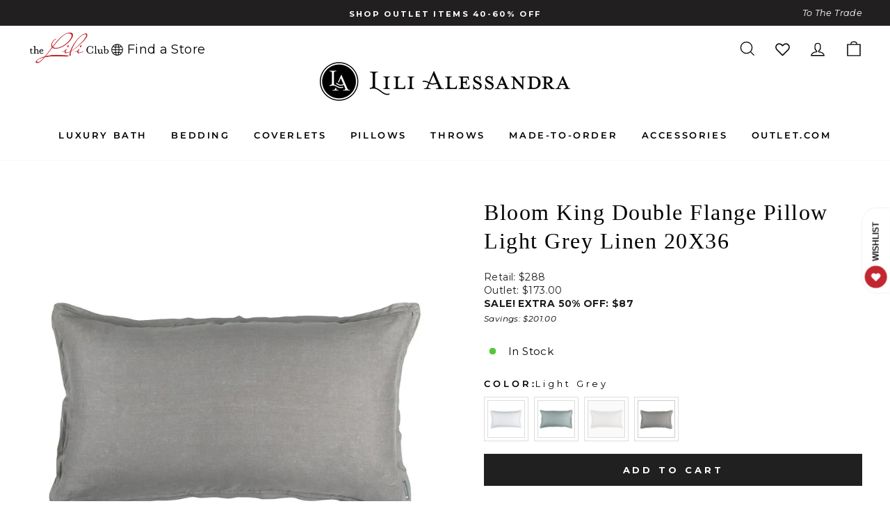

--- FILE ---
content_type: text/html; charset=utf-8
request_url: https://lilialessandra.com/products/bloom-king-double-flange-pillow-lt-grey-linen-20x36-insert-included
body_size: 62917
content:
<!doctype html>
<html class="no-js" lang="en" dir="ltr">
<head>
  
  <!-- noindex this page if the template contains "no-index" in the name -->


  
<!-- starapps_core_start -->
<!-- This code is automatically managed by StarApps Studio -->
<!-- Please contact support@starapps.studio for any help -->
<!-- File location: snippets/starapps-core.liquid -->



<!-- starapps_core_end -->

  <meta charset="utf-8">
  <meta http-equiv="X-UA-Compatible" content="IE=edge,chrome=1">
  <meta name="viewport" content="width=device-width,initial-scale=1">
  <meta name="theme-color" content="#202020">
  <!-- Google Tag Manager -->
<script>(function(w,d,s,l,i){w[l]=w[l]||[];w[l].push({'gtm.start':
new Date().getTime(),event:'gtm.js'});var f=d.getElementsByTagName(s)[0],
j=d.createElement(s),dl=l!='dataLayer'?'&l='+l:'';j.async=true;j.src=
'https://www.googletagmanager.com/gtm.js?id='+i+dl;f.parentNode.insertBefore(j,f);
})(window,document,'script','dataLayer','GTM-TNKN93M');</script>
<!-- End Google Tag Manager -->
  <link rel="canonical" href="https://lilialessandra.com/products/bloom-king-double-flange-pillow-lt-grey-linen-20x36-insert-included">
  <link rel="preconnect" href="https://cdn.shopify.com">
  <link rel="preconnect" href="https://fonts.shopifycdn.com">
  <link rel="dns-prefetch" href="https://productreviews.shopifycdn.com">
  <link rel="dns-prefetch" href="https://ajax.googleapis.com">
  <link rel="dns-prefetch" href="https://maps.googleapis.com">
  <link rel="dns-prefetch" href="https://maps.gstatic.com"><link rel="shortcut icon" href="//lilialessandra.com/cdn/shop/files/lili_fav_new_32x32.png?v=1638879433" type="image/png" /><title>Bloom King Double Flange Pillow Light Grey Linen 20x36 by Lili Alessandra
</title>
<meta name="description" content="The Bloom King Double Flange Pillow (20x36) is made with Light Grey Linen. A pillow insert is included. Machine Washable."><meta property="og:site_name" content="Lili Alessandra">
  <meta property="og:url" content="https://lilialessandra.com/products/bloom-king-double-flange-pillow-lt-grey-linen-20x36-insert-included">
  <meta property="og:title" content="Bloom King Double Flange Pillow Light Grey Linen 20X36">
  <meta property="og:type" content="product">
  <meta property="og:description" content="The Bloom King Double Flange Pillow (20x36) is made with Light Grey Linen. A pillow insert is included. Machine Washable."><meta property="og:image" content="http://lilialessandra.com/cdn/shop/products/L229KLGR-2.jpg?v=1649822743">
    <meta property="og:image:secure_url" content="https://lilialessandra.com/cdn/shop/products/L229KLGR-2.jpg?v=1649822743">
    <meta property="og:image:width" content="1000">
    <meta property="og:image:height" content="1000"><meta name="twitter:site" content="@">
  <meta name="twitter:card" content="summary_large_image">
  <meta name="twitter:title" content="Bloom King Double Flange Pillow Light Grey Linen 20X36">
  <meta name="twitter:description" content="The Bloom King Double Flange Pillow (20x36) is made with Light Grey Linen. A pillow insert is included. Machine Washable.">
<style data-shopify>
  @font-face {
  font-family: Montserrat;
  font-weight: 400;
  font-style: normal;
  font-display: swap;
  src: url("//lilialessandra.com/cdn/fonts/montserrat/montserrat_n4.81949fa0ac9fd2021e16436151e8eaa539321637.woff2") format("woff2"),
       url("//lilialessandra.com/cdn/fonts/montserrat/montserrat_n4.a6c632ca7b62da89c3594789ba828388aac693fe.woff") format("woff");
}


  @font-face {
  font-family: Montserrat;
  font-weight: 600;
  font-style: normal;
  font-display: swap;
  src: url("//lilialessandra.com/cdn/fonts/montserrat/montserrat_n6.1326b3e84230700ef15b3a29fb520639977513e0.woff2") format("woff2"),
       url("//lilialessandra.com/cdn/fonts/montserrat/montserrat_n6.652f051080eb14192330daceed8cd53dfdc5ead9.woff") format("woff");
}

  @font-face {
  font-family: Montserrat;
  font-weight: 400;
  font-style: italic;
  font-display: swap;
  src: url("//lilialessandra.com/cdn/fonts/montserrat/montserrat_i4.5a4ea298b4789e064f62a29aafc18d41f09ae59b.woff2") format("woff2"),
       url("//lilialessandra.com/cdn/fonts/montserrat/montserrat_i4.072b5869c5e0ed5b9d2021e4c2af132e16681ad2.woff") format("woff");
}

  @font-face {
  font-family: Montserrat;
  font-weight: 600;
  font-style: italic;
  font-display: swap;
  src: url("//lilialessandra.com/cdn/fonts/montserrat/montserrat_i6.e90155dd2f004112a61c0322d66d1f59dadfa84b.woff2") format("woff2"),
       url("//lilialessandra.com/cdn/fonts/montserrat/montserrat_i6.41470518d8e9d7f1bcdd29a447c2397e5393943f.woff") format("woff");
}

</style><link href="//lilialessandra.com/cdn/shop/t/76/assets/theme.css?v=153467303034292649281712340610" rel="stylesheet" type="text/css" media="all" />
<style data-shopify>:root {
    --typeHeaderPrimary: Garamond;
    --typeHeaderFallback: Baskerville, Caslon, serif;
    --typeHeaderSize: 38px;
    --typeHeaderWeight: 400;
    --typeHeaderLineHeight: 1.3;
    --typeHeaderSpacing: -0.075em;
    --typeHeaderSpacing: 1.5px;

    --typeBasePrimary:Montserrat;
    --typeBaseFallback:sans-serif;
    --typeBaseSize: 15px;
    --typeBaseWeight: 400;
    --typeBaseSpacing: 0.025em;
    --typeBaseLineHeight: 1.4;

    --typeCollectionTitle: 18px;

    --iconWeight: 3px;
    --iconLinecaps: miter;

    
      --buttonRadius: 0px;
    

    --colorGridOverlayOpacity: 0.0;
  }

  .placeholder-content {
    background-image: linear-gradient(100deg, #ffffff 40%, #f7f7f7 63%, #ffffff 79%);
  }</style><link rel="stylesheet" type="text/css" href="//cdn.jsdelivr.net/npm/slick-carousel@1.8.1/slick/slick.css" defer/>
  <link href="//lilialessandra.com/cdn/shop/t/76/assets/custom.css?v=136076762551952272031733745376" rel="stylesheet" type="text/css" media="all" />

  <script>
    document.documentElement.className = document.documentElement.className.replace('no-js', 'js');

    window.theme = window.theme || {};
    theme.routes = {
      home: "/",
      cart: "/cart.js",
      cartPage: "/cart",
      cartAdd: "/cart/add.js",
      cartChange: "/cart/change.js"
    };
    theme.strings = {
      soldOut: "Sold Out",
      unavailable: "Unavailable",
      inStockLabel: "In Stock {{ count }}",
      stockLabel: "Low stock - [count] items left",
      willNotShipUntil: "Ready to ship [date]",
      willBeInStockAfter: "Back in stock [date]",
      waitingForStock: "Inventory on the way",
      savePrice: "\u003ci\u003eSave [saved_amount]\u003c\/i\u003e",
      cartEmpty: "Your cart is currently empty.",
      cartTermsConfirmation: "You must agree with the terms and conditions of sales to check out",
      searchCollections: "Collections:",
      searchPages: "Pages:",
      searchArticles: "Articles:"
    };
    theme.settings = {
      dynamicVariantsEnable: true,
      cartType: "drawer",
      isCustomerTemplate: false,
      moneyFormat: "${{amount}}",
      saveType: "dollar",
      productImageSize: "square",
      productImageCover: false,
      predictiveSearch: true,
      predictiveSearchType: "product",
      quickView: true,
      themeName: 'Impulse',
      themeVersion: "5.1.2"
    };
  </script>

  <script>window.performance && window.performance.mark && window.performance.mark('shopify.content_for_header.start');</script><meta name="facebook-domain-verification" content="r52raxznd22j7bq7wnwkhfk4zxmcjf">
<meta name="google-site-verification" content="FLd3xem8G8NeeBUcRtR2dK6Jsue4DgFy1c4Y6r5K0so">
<meta id="shopify-digital-wallet" name="shopify-digital-wallet" content="/59622588600/digital_wallets/dialog">
<meta name="shopify-checkout-api-token" content="dcb9e9c940376d133e32a4c4ce2aded4">
<meta id="in-context-paypal-metadata" data-shop-id="59622588600" data-venmo-supported="false" data-environment="production" data-locale="en_US" data-paypal-v4="true" data-currency="USD">
<link rel="alternate" type="application/json+oembed" href="https://lilialessandra.com/products/bloom-king-double-flange-pillow-lt-grey-linen-20x36-insert-included.oembed">
<script async="async" src="/checkouts/internal/preloads.js?locale=en-US"></script>
<link rel="preconnect" href="https://shop.app" crossorigin="anonymous">
<script async="async" src="https://shop.app/checkouts/internal/preloads.js?locale=en-US&shop_id=59622588600" crossorigin="anonymous"></script>
<script id="shopify-features" type="application/json">{"accessToken":"dcb9e9c940376d133e32a4c4ce2aded4","betas":["rich-media-storefront-analytics"],"domain":"lilialessandra.com","predictiveSearch":true,"shopId":59622588600,"locale":"en"}</script>
<script>var Shopify = Shopify || {};
Shopify.shop = "lilialessandra-store.myshopify.com";
Shopify.locale = "en";
Shopify.currency = {"active":"USD","rate":"1.0"};
Shopify.country = "US";
Shopify.theme = {"name":"RG 2024.01.12 - Fixing Too Many Requests","id":134750470328,"schema_name":"Impulse","schema_version":"5.1.2","theme_store_id":null,"role":"main"};
Shopify.theme.handle = "null";
Shopify.theme.style = {"id":null,"handle":null};
Shopify.cdnHost = "lilialessandra.com/cdn";
Shopify.routes = Shopify.routes || {};
Shopify.routes.root = "/";</script>
<script type="module">!function(o){(o.Shopify=o.Shopify||{}).modules=!0}(window);</script>
<script>!function(o){function n(){var o=[];function n(){o.push(Array.prototype.slice.apply(arguments))}return n.q=o,n}var t=o.Shopify=o.Shopify||{};t.loadFeatures=n(),t.autoloadFeatures=n()}(window);</script>
<script>
  window.ShopifyPay = window.ShopifyPay || {};
  window.ShopifyPay.apiHost = "shop.app\/pay";
  window.ShopifyPay.redirectState = null;
</script>
<script id="shop-js-analytics" type="application/json">{"pageType":"product"}</script>
<script defer="defer" async type="module" src="//lilialessandra.com/cdn/shopifycloud/shop-js/modules/v2/client.init-shop-cart-sync_C5BV16lS.en.esm.js"></script>
<script defer="defer" async type="module" src="//lilialessandra.com/cdn/shopifycloud/shop-js/modules/v2/chunk.common_CygWptCX.esm.js"></script>
<script type="module">
  await import("//lilialessandra.com/cdn/shopifycloud/shop-js/modules/v2/client.init-shop-cart-sync_C5BV16lS.en.esm.js");
await import("//lilialessandra.com/cdn/shopifycloud/shop-js/modules/v2/chunk.common_CygWptCX.esm.js");

  window.Shopify.SignInWithShop?.initShopCartSync?.({"fedCMEnabled":true,"windoidEnabled":true});

</script>
<script>
  window.Shopify = window.Shopify || {};
  if (!window.Shopify.featureAssets) window.Shopify.featureAssets = {};
  window.Shopify.featureAssets['shop-js'] = {"shop-cart-sync":["modules/v2/client.shop-cart-sync_ZFArdW7E.en.esm.js","modules/v2/chunk.common_CygWptCX.esm.js"],"init-fed-cm":["modules/v2/client.init-fed-cm_CmiC4vf6.en.esm.js","modules/v2/chunk.common_CygWptCX.esm.js"],"shop-button":["modules/v2/client.shop-button_tlx5R9nI.en.esm.js","modules/v2/chunk.common_CygWptCX.esm.js"],"shop-cash-offers":["modules/v2/client.shop-cash-offers_DOA2yAJr.en.esm.js","modules/v2/chunk.common_CygWptCX.esm.js","modules/v2/chunk.modal_D71HUcav.esm.js"],"init-windoid":["modules/v2/client.init-windoid_sURxWdc1.en.esm.js","modules/v2/chunk.common_CygWptCX.esm.js"],"shop-toast-manager":["modules/v2/client.shop-toast-manager_ClPi3nE9.en.esm.js","modules/v2/chunk.common_CygWptCX.esm.js"],"init-shop-email-lookup-coordinator":["modules/v2/client.init-shop-email-lookup-coordinator_B8hsDcYM.en.esm.js","modules/v2/chunk.common_CygWptCX.esm.js"],"init-shop-cart-sync":["modules/v2/client.init-shop-cart-sync_C5BV16lS.en.esm.js","modules/v2/chunk.common_CygWptCX.esm.js"],"avatar":["modules/v2/client.avatar_BTnouDA3.en.esm.js"],"pay-button":["modules/v2/client.pay-button_FdsNuTd3.en.esm.js","modules/v2/chunk.common_CygWptCX.esm.js"],"init-customer-accounts":["modules/v2/client.init-customer-accounts_DxDtT_ad.en.esm.js","modules/v2/client.shop-login-button_C5VAVYt1.en.esm.js","modules/v2/chunk.common_CygWptCX.esm.js","modules/v2/chunk.modal_D71HUcav.esm.js"],"init-shop-for-new-customer-accounts":["modules/v2/client.init-shop-for-new-customer-accounts_ChsxoAhi.en.esm.js","modules/v2/client.shop-login-button_C5VAVYt1.en.esm.js","modules/v2/chunk.common_CygWptCX.esm.js","modules/v2/chunk.modal_D71HUcav.esm.js"],"shop-login-button":["modules/v2/client.shop-login-button_C5VAVYt1.en.esm.js","modules/v2/chunk.common_CygWptCX.esm.js","modules/v2/chunk.modal_D71HUcav.esm.js"],"init-customer-accounts-sign-up":["modules/v2/client.init-customer-accounts-sign-up_CPSyQ0Tj.en.esm.js","modules/v2/client.shop-login-button_C5VAVYt1.en.esm.js","modules/v2/chunk.common_CygWptCX.esm.js","modules/v2/chunk.modal_D71HUcav.esm.js"],"shop-follow-button":["modules/v2/client.shop-follow-button_Cva4Ekp9.en.esm.js","modules/v2/chunk.common_CygWptCX.esm.js","modules/v2/chunk.modal_D71HUcav.esm.js"],"checkout-modal":["modules/v2/client.checkout-modal_BPM8l0SH.en.esm.js","modules/v2/chunk.common_CygWptCX.esm.js","modules/v2/chunk.modal_D71HUcav.esm.js"],"lead-capture":["modules/v2/client.lead-capture_Bi8yE_yS.en.esm.js","modules/v2/chunk.common_CygWptCX.esm.js","modules/v2/chunk.modal_D71HUcav.esm.js"],"shop-login":["modules/v2/client.shop-login_D6lNrXab.en.esm.js","modules/v2/chunk.common_CygWptCX.esm.js","modules/v2/chunk.modal_D71HUcav.esm.js"],"payment-terms":["modules/v2/client.payment-terms_CZxnsJam.en.esm.js","modules/v2/chunk.common_CygWptCX.esm.js","modules/v2/chunk.modal_D71HUcav.esm.js"]};
</script>
<script>(function() {
  var isLoaded = false;
  function asyncLoad() {
    if (isLoaded) return;
    isLoaded = true;
    var urls = ["https:\/\/instafeed.nfcube.com\/cdn\/bec0387e6fcc77c878e88768b3ad310d.js?shop=lilialessandra-store.myshopify.com","https:\/\/d23dclunsivw3h.cloudfront.net\/redirect-app.js?shop=lilialessandra-store.myshopify.com","https:\/\/static.klaviyo.com\/onsite\/js\/QCu7b5\/klaviyo.js?company_id=QCu7b5\u0026shop=lilialessandra-store.myshopify.com"];
    for (var i = 0; i < urls.length; i++) {
      var s = document.createElement('script');
      s.type = 'text/javascript';
      s.async = true;
      s.src = urls[i];
      var x = document.getElementsByTagName('script')[0];
      x.parentNode.insertBefore(s, x);
    }
  };
  if(window.attachEvent) {
    window.attachEvent('onload', asyncLoad);
  } else {
    window.addEventListener('load', asyncLoad, false);
  }
})();</script>
<script id="__st">var __st={"a":59622588600,"offset":-21600,"reqid":"03ce4902-e7d6-47f3-b315-23ffd51ba08d-1768829436","pageurl":"lilialessandra.com\/products\/bloom-king-double-flange-pillow-lt-grey-linen-20x36-insert-included","u":"6194e13de3f3","p":"product","rtyp":"product","rid":7064593694904};</script>
<script>window.ShopifyPaypalV4VisibilityTracking = true;</script>
<script id="captcha-bootstrap">!function(){'use strict';const t='contact',e='account',n='new_comment',o=[[t,t],['blogs',n],['comments',n],[t,'customer']],c=[[e,'customer_login'],[e,'guest_login'],[e,'recover_customer_password'],[e,'create_customer']],r=t=>t.map((([t,e])=>`form[action*='/${t}']:not([data-nocaptcha='true']) input[name='form_type'][value='${e}']`)).join(','),a=t=>()=>t?[...document.querySelectorAll(t)].map((t=>t.form)):[];function s(){const t=[...o],e=r(t);return a(e)}const i='password',u='form_key',d=['recaptcha-v3-token','g-recaptcha-response','h-captcha-response',i],f=()=>{try{return window.sessionStorage}catch{return}},m='__shopify_v',_=t=>t.elements[u];function p(t,e,n=!1){try{const o=window.sessionStorage,c=JSON.parse(o.getItem(e)),{data:r}=function(t){const{data:e,action:n}=t;return t[m]||n?{data:e,action:n}:{data:t,action:n}}(c);for(const[e,n]of Object.entries(r))t.elements[e]&&(t.elements[e].value=n);n&&o.removeItem(e)}catch(o){console.error('form repopulation failed',{error:o})}}const l='form_type',E='cptcha';function T(t){t.dataset[E]=!0}const w=window,h=w.document,L='Shopify',v='ce_forms',y='captcha';let A=!1;((t,e)=>{const n=(g='f06e6c50-85a8-45c8-87d0-21a2b65856fe',I='https://cdn.shopify.com/shopifycloud/storefront-forms-hcaptcha/ce_storefront_forms_captcha_hcaptcha.v1.5.2.iife.js',D={infoText:'Protected by hCaptcha',privacyText:'Privacy',termsText:'Terms'},(t,e,n)=>{const o=w[L][v],c=o.bindForm;if(c)return c(t,g,e,D).then(n);var r;o.q.push([[t,g,e,D],n]),r=I,A||(h.body.append(Object.assign(h.createElement('script'),{id:'captcha-provider',async:!0,src:r})),A=!0)});var g,I,D;w[L]=w[L]||{},w[L][v]=w[L][v]||{},w[L][v].q=[],w[L][y]=w[L][y]||{},w[L][y].protect=function(t,e){n(t,void 0,e),T(t)},Object.freeze(w[L][y]),function(t,e,n,w,h,L){const[v,y,A,g]=function(t,e,n){const i=e?o:[],u=t?c:[],d=[...i,...u],f=r(d),m=r(i),_=r(d.filter((([t,e])=>n.includes(e))));return[a(f),a(m),a(_),s()]}(w,h,L),I=t=>{const e=t.target;return e instanceof HTMLFormElement?e:e&&e.form},D=t=>v().includes(t);t.addEventListener('submit',(t=>{const e=I(t);if(!e)return;const n=D(e)&&!e.dataset.hcaptchaBound&&!e.dataset.recaptchaBound,o=_(e),c=g().includes(e)&&(!o||!o.value);(n||c)&&t.preventDefault(),c&&!n&&(function(t){try{if(!f())return;!function(t){const e=f();if(!e)return;const n=_(t);if(!n)return;const o=n.value;o&&e.removeItem(o)}(t);const e=Array.from(Array(32),(()=>Math.random().toString(36)[2])).join('');!function(t,e){_(t)||t.append(Object.assign(document.createElement('input'),{type:'hidden',name:u})),t.elements[u].value=e}(t,e),function(t,e){const n=f();if(!n)return;const o=[...t.querySelectorAll(`input[type='${i}']`)].map((({name:t})=>t)),c=[...d,...o],r={};for(const[a,s]of new FormData(t).entries())c.includes(a)||(r[a]=s);n.setItem(e,JSON.stringify({[m]:1,action:t.action,data:r}))}(t,e)}catch(e){console.error('failed to persist form',e)}}(e),e.submit())}));const S=(t,e)=>{t&&!t.dataset[E]&&(n(t,e.some((e=>e===t))),T(t))};for(const o of['focusin','change'])t.addEventListener(o,(t=>{const e=I(t);D(e)&&S(e,y())}));const B=e.get('form_key'),M=e.get(l),P=B&&M;t.addEventListener('DOMContentLoaded',(()=>{const t=y();if(P)for(const e of t)e.elements[l].value===M&&p(e,B);[...new Set([...A(),...v().filter((t=>'true'===t.dataset.shopifyCaptcha))])].forEach((e=>S(e,t)))}))}(h,new URLSearchParams(w.location.search),n,t,e,['guest_login'])})(!0,!0)}();</script>
<script integrity="sha256-4kQ18oKyAcykRKYeNunJcIwy7WH5gtpwJnB7kiuLZ1E=" data-source-attribution="shopify.loadfeatures" defer="defer" src="//lilialessandra.com/cdn/shopifycloud/storefront/assets/storefront/load_feature-a0a9edcb.js" crossorigin="anonymous"></script>
<script crossorigin="anonymous" defer="defer" src="//lilialessandra.com/cdn/shopifycloud/storefront/assets/shopify_pay/storefront-65b4c6d7.js?v=20250812"></script>
<script data-source-attribution="shopify.dynamic_checkout.dynamic.init">var Shopify=Shopify||{};Shopify.PaymentButton=Shopify.PaymentButton||{isStorefrontPortableWallets:!0,init:function(){window.Shopify.PaymentButton.init=function(){};var t=document.createElement("script");t.src="https://lilialessandra.com/cdn/shopifycloud/portable-wallets/latest/portable-wallets.en.js",t.type="module",document.head.appendChild(t)}};
</script>
<script data-source-attribution="shopify.dynamic_checkout.buyer_consent">
  function portableWalletsHideBuyerConsent(e){var t=document.getElementById("shopify-buyer-consent"),n=document.getElementById("shopify-subscription-policy-button");t&&n&&(t.classList.add("hidden"),t.setAttribute("aria-hidden","true"),n.removeEventListener("click",e))}function portableWalletsShowBuyerConsent(e){var t=document.getElementById("shopify-buyer-consent"),n=document.getElementById("shopify-subscription-policy-button");t&&n&&(t.classList.remove("hidden"),t.removeAttribute("aria-hidden"),n.addEventListener("click",e))}window.Shopify?.PaymentButton&&(window.Shopify.PaymentButton.hideBuyerConsent=portableWalletsHideBuyerConsent,window.Shopify.PaymentButton.showBuyerConsent=portableWalletsShowBuyerConsent);
</script>
<script data-source-attribution="shopify.dynamic_checkout.cart.bootstrap">document.addEventListener("DOMContentLoaded",(function(){function t(){return document.querySelector("shopify-accelerated-checkout-cart, shopify-accelerated-checkout")}if(t())Shopify.PaymentButton.init();else{new MutationObserver((function(e,n){t()&&(Shopify.PaymentButton.init(),n.disconnect())})).observe(document.body,{childList:!0,subtree:!0})}}));
</script>
<script id='scb4127' type='text/javascript' async='' src='https://lilialessandra.com/cdn/shopifycloud/privacy-banner/storefront-banner.js'></script><link id="shopify-accelerated-checkout-styles" rel="stylesheet" media="screen" href="https://lilialessandra.com/cdn/shopifycloud/portable-wallets/latest/accelerated-checkout-backwards-compat.css" crossorigin="anonymous">
<style id="shopify-accelerated-checkout-cart">
        #shopify-buyer-consent {
  margin-top: 1em;
  display: inline-block;
  width: 100%;
}

#shopify-buyer-consent.hidden {
  display: none;
}

#shopify-subscription-policy-button {
  background: none;
  border: none;
  padding: 0;
  text-decoration: underline;
  font-size: inherit;
  cursor: pointer;
}

#shopify-subscription-policy-button::before {
  box-shadow: none;
}

      </style>

<script>window.performance && window.performance.mark && window.performance.mark('shopify.content_for_header.end');</script>

  <script src="//lilialessandra.com/cdn/shop/t/76/assets/vendor-scripts-v10.js" defer="defer"></script><link rel="preload" as="style" href="//lilialessandra.com/cdn/shop/t/76/assets/currency-flags.css" onload="this.onload=null;this.rel='stylesheet'">
    <link rel="stylesheet" href="//lilialessandra.com/cdn/shop/t/76/assets/currency-flags.css"><script
    src="https://code.jquery.com/jquery-3.6.0.min.js"
    integrity="sha256-/xUj+3OJU5yExlq6GSYGSHk7tPXikynS7ogEvDej/m4="
    crossorigin="anonymous"></script>

  <script src="//lilialessandra.com/cdn/shop/t/76/assets/theme.js?v=56196870219254091961754029993" defer="defer"></script>
  <script type="text/javascript" src="//cdn.jsdelivr.net/npm/slick-carousel@1.8.1/slick/slick.min.js"></script>
  <script src="//lilialessandra.com/cdn/shop/t/76/assets/custom.js?v=22743348086597240081705066892" defer="defer"></script>
    <meta property="og:product_id" content="7064593694904">
    <meta property="og:product_price" content="87">
  
    <style>
  .gw-wl-header-icon-placeholder {
    width: fit-content !important;
  }
  .site-nav__icons {
    white-space: nowrap !important;
    display: flex !important;
    align-items: center !important;
  }
  .gw-wl-icon-custom{
    color: #000 !important;
    width: 25px !important;
    height: 25px !important;
  }
.gw-wl-go-to-wishlist-header-widget-custom {
  width: unset !important;
    height: unset !important;
    position: relative !important;
    text-decoration: none !important;
    padding: 3.5px 12px !important;
    white-space: nowrap !important;
    font-weight: 600 !important;
    display: flex;
    align-items: end;
    flex-direction: row-reverse;
}
</style>
<!-- BEGIN app block: shopify://apps/klaviyo-email-marketing-sms/blocks/klaviyo-onsite-embed/2632fe16-c075-4321-a88b-50b567f42507 -->












  <script async src="https://static.klaviyo.com/onsite/js/QCu7b5/klaviyo.js?company_id=QCu7b5"></script>
  <script>!function(){if(!window.klaviyo){window._klOnsite=window._klOnsite||[];try{window.klaviyo=new Proxy({},{get:function(n,i){return"push"===i?function(){var n;(n=window._klOnsite).push.apply(n,arguments)}:function(){for(var n=arguments.length,o=new Array(n),w=0;w<n;w++)o[w]=arguments[w];var t="function"==typeof o[o.length-1]?o.pop():void 0,e=new Promise((function(n){window._klOnsite.push([i].concat(o,[function(i){t&&t(i),n(i)}]))}));return e}}})}catch(n){window.klaviyo=window.klaviyo||[],window.klaviyo.push=function(){var n;(n=window._klOnsite).push.apply(n,arguments)}}}}();</script>

  
    <script id="viewed_product">
      if (item == null) {
        var _learnq = _learnq || [];

        var MetafieldReviews = null
        var MetafieldYotpoRating = null
        var MetafieldYotpoCount = null
        var MetafieldLooxRating = null
        var MetafieldLooxCount = null
        var okendoProduct = null
        var okendoProductReviewCount = null
        var okendoProductReviewAverageValue = null
        try {
          // The following fields are used for Customer Hub recently viewed in order to add reviews.
          // This information is not part of __kla_viewed. Instead, it is part of __kla_viewed_reviewed_items
          MetafieldReviews = {};
          MetafieldYotpoRating = null
          MetafieldYotpoCount = null
          MetafieldLooxRating = null
          MetafieldLooxCount = null

          okendoProduct = null
          // If the okendo metafield is not legacy, it will error, which then requires the new json formatted data
          if (okendoProduct && 'error' in okendoProduct) {
            okendoProduct = null
          }
          okendoProductReviewCount = okendoProduct ? okendoProduct.reviewCount : null
          okendoProductReviewAverageValue = okendoProduct ? okendoProduct.reviewAverageValue : null
        } catch (error) {
          console.error('Error in Klaviyo onsite reviews tracking:', error);
        }

        var item = {
          Name: "Bloom King Double Flange Pillow Light Grey Linen 20X36",
          ProductID: 7064593694904,
          Categories: ["All Outlet","Bedding","Bloom Light Grey","Outlet Sale"],
          ImageURL: "https://lilialessandra.com/cdn/shop/products/L229KLGR-2_grande.jpg?v=1649822743",
          URL: "https://lilialessandra.com/products/bloom-king-double-flange-pillow-lt-grey-linen-20x36-insert-included",
          Brand: "Lili Alessandra",
          Price: "$87.00",
          Value: "87.00",
          CompareAtPrice: "$288.00"
        };
        _learnq.push(['track', 'Viewed Product', item]);
        _learnq.push(['trackViewedItem', {
          Title: item.Name,
          ItemId: item.ProductID,
          Categories: item.Categories,
          ImageUrl: item.ImageURL,
          Url: item.URL,
          Metadata: {
            Brand: item.Brand,
            Price: item.Price,
            Value: item.Value,
            CompareAtPrice: item.CompareAtPrice
          },
          metafields:{
            reviews: MetafieldReviews,
            yotpo:{
              rating: MetafieldYotpoRating,
              count: MetafieldYotpoCount,
            },
            loox:{
              rating: MetafieldLooxRating,
              count: MetafieldLooxCount,
            },
            okendo: {
              rating: okendoProductReviewAverageValue,
              count: okendoProductReviewCount,
            }
          }
        }]);
      }
    </script>
  




  <script>
    window.klaviyoReviewsProductDesignMode = false
  </script>







<!-- END app block --><!-- BEGIN app block: shopify://apps/reelup-shoppable-videos-reels/blocks/reelup/a8ec9e4d-d192-44f7-9c23-595f9ee7dd5b --><style>
  [id*='reelup'].shopify-app-block {
    width: 100%;
  }
</style><style id='reelUp_customCSS'>
    
  </style><script>
    eval(``);
  </script><script src='https://cdn-v2.reelup.io/global.js.gz?v=1768829437' defer></script><script>
  console.log("%cVideo commerce powered by ReelUp.", 'font-size: 18px; font-weight: 600; color: #000;background: #a3f234; padding: 10px 20px; border-radius: 5px; width: 100%');
  console.log("🚀 Enhanced Product Discovery.\n" +
  "📈 Increased Conversion Rates.\n" +
  "🤩 Elevated Visitor Engagements.\n\n" +
  "Learn more at: https://apps.shopify.com/reelup/");

  window.shopFormat = "${{amount}}";
  window.shopCurrency = "USD";
  window.REELUP = {
     files: {
        carousel: {
            css: "https://cdn.shopify.com/extensions/019a961d-0cdf-72c1-aed3-524c2b6dbde8/ig-reels-124/assets/reels_carousel.css",
        },
        stacked: {
            css: "https://cdn.shopify.com/extensions/019a961d-0cdf-72c1-aed3-524c2b6dbde8/ig-reels-124/assets/reels_carousel_stacked.css",
        },
        grid: {
            css: "https://cdn.shopify.com/extensions/019a961d-0cdf-72c1-aed3-524c2b6dbde8/ig-reels-124/assets/reels_grid.css",
        },
        stories: {
            css: "https://cdn.shopify.com/extensions/019a961d-0cdf-72c1-aed3-524c2b6dbde8/ig-reels-124/assets/reels_stories.css",
        },
    },
    shopLocale: "US"
  };window.reelUp_productJSON = {"id":7064593694904,"title":"Bloom King Double Flange Pillow Light Grey Linen 20X36","handle":"bloom-king-double-flange-pillow-lt-grey-linen-20x36-insert-included","description":"\u003cdiv\u003eSimple, clean, and modern. The Bloom Light Grey King Pillow works well for an understated and monochromatic look. The natural linen fabric gives a soft and organic feel. Durable and machine washable for everyday use.\u003c\/div\u003e\n\u003cdiv\u003e\n\u003cul\u003e\n\u003cli\u003eSize: 20x36\u003c\/li\u003e\n\u003cli\u003ePillow insert included\u003c\/li\u003e\n\u003cli\u003eMade with 100% Cotton Linen\u003c\/li\u003e\n\u003cli\u003eMachine wash cold, gentle cycle. Do not bleach. Tumble dry low, remove promptly.\u003c\/li\u003e\n\u003cli\u003eShips from San Antonio, Texas\u003c\/li\u003e\n\u003c\/ul\u003e\n\u003c\/div\u003e \u003cp\u003e\u003cb\u003eCare Instructions:\u003c\/b\u003e Machine launder in cold water on a gentle cycle, and use a cold water rinse. Use a mild detergent, avoid bleach, softeners, and dryer sheets. Tumble dry on low heat and remove promptly to prevent wrinkling. We recommend washing larger pieces such as coverlets, blankets, and duvets separately.\u003c\/p\u003e","published_at":"2022-02-14T09:21:49-06:00","created_at":"2022-02-14T09:21:50-06:00","vendor":"Lili Alessandra","type":"Pillows","tags":["AMZN","bedding","Collection - Bedding - Bloom Light Grey","outlet","outlet-active-2025-01-20"],"price":8700,"price_min":8700,"price_max":8700,"available":true,"price_varies":false,"compare_at_price":28800,"compare_at_price_min":28800,"compare_at_price_max":28800,"compare_at_price_varies":false,"variants":[{"id":41167705833656,"title":"Default Title","option1":"Default Title","option2":null,"option3":null,"sku":"L229KLGR","requires_shipping":true,"taxable":true,"featured_image":null,"available":true,"name":"Bloom King Double Flange Pillow Light Grey Linen 20X36","public_title":null,"options":["Default Title"],"price":8700,"weight":3629,"compare_at_price":28800,"inventory_management":"shopify","barcode":"819954019033","requires_selling_plan":false,"selling_plan_allocations":[],"quantity_rule":{"min":1,"max":null,"increment":1}}],"images":["\/\/lilialessandra.com\/cdn\/shop\/products\/L229KLGR-2.jpg?v=1649822743"],"featured_image":"\/\/lilialessandra.com\/cdn\/shop\/products\/L229KLGR-2.jpg?v=1649822743","options":["Title"],"media":[{"alt":"image_279","id":28366691827896,"position":1,"preview_image":{"aspect_ratio":1.0,"height":1000,"width":1000,"src":"\/\/lilialessandra.com\/cdn\/shop\/products\/L229KLGR-2.jpg?v=1649822743"},"aspect_ratio":1.0,"height":1000,"media_type":"image","src":"\/\/lilialessandra.com\/cdn\/shop\/products\/L229KLGR-2.jpg?v=1649822743","width":1000}],"requires_selling_plan":false,"selling_plan_groups":[],"content":"\u003cdiv\u003eSimple, clean, and modern. The Bloom Light Grey King Pillow works well for an understated and monochromatic look. The natural linen fabric gives a soft and organic feel. Durable and machine washable for everyday use.\u003c\/div\u003e\n\u003cdiv\u003e\n\u003cul\u003e\n\u003cli\u003eSize: 20x36\u003c\/li\u003e\n\u003cli\u003ePillow insert included\u003c\/li\u003e\n\u003cli\u003eMade with 100% Cotton Linen\u003c\/li\u003e\n\u003cli\u003eMachine wash cold, gentle cycle. Do not bleach. Tumble dry low, remove promptly.\u003c\/li\u003e\n\u003cli\u003eShips from San Antonio, Texas\u003c\/li\u003e\n\u003c\/ul\u003e\n\u003c\/div\u003e \u003cp\u003e\u003cb\u003eCare Instructions:\u003c\/b\u003e Machine launder in cold water on a gentle cycle, and use a cold water rinse. Use a mild detergent, avoid bleach, softeners, and dryer sheets. Tumble dry on low heat and remove promptly to prevent wrinkling. We recommend washing larger pieces such as coverlets, blankets, and duvets separately.\u003c\/p\u003e"};;

      window.reelUp_productJSON.collectionIds = [622569029816,293161664696,286482399416,636987965624];console.log("Reelup Product Page Reels Widget is disabled.");const settingsData = {"translations":{"description_label":"Description","quantity":"Quantity","add_cart_error_message":"An error has occurred","add_cart_success_message":"Added to cart successfully!","single_product":"Product","multiple_products":"Products","sold_out_button_text":"Sold out","off":"OFF","view_cart":"View cart","credit":"Credits","recommended_products":"You may like","unmute_btn":"Tap to unmute","swipe_to_next":"Swipe up to see more!","copied":"Copied","empty_cart":"Your cart is empty","cart_popup_heading":"Your cart","no_product_found":"No product found","share_popup_heading":"Share video","video_url":"Video URL","copy_link":"Copy link","product":"Product","price":"Price","subtotal":"Subtotal","checkout_button":"Checkout","reviews_label":"Customer Reviews","total_reviews":"Based on {{raters}} Reviews","load_more_reviews":"Load more reviews","cart_limit_error":"You have reached the limit to add product into cart","share_label":"Share","likes_label":"Likes","views_label":"Views","add_to_cart_button":"Add to Cart","shop_now_button":"Shop Now","more_info_button":"More Info","multiple_products_heading":"Products seen in the video"},"integrations":{"reviews":{"reviews_provider":null,"reviews_api_key":null}},"devtool":{"custom_css":null,"custom_js":null,"load_on_interaction":0,"playlist_addtocart_js":null,"popup_cart_button_js":null,"popup_addtocart_button_js":null,"soldout_js":null,"scale_video":1,"api_key":"9cf88fcd306c484bb32ca8475a36466e"},"socialpixel":{"facebook_pixel":null,"tiktok_pixel":null,"google_pixel":null,"snapchat_pixel":null}};
      const global_settings = {"reel_views":0,"reel_likes":1,"reel_share":1,"brand_logo":null,"powered_by_reelup":1,"overlay_icon":"retro_icon","icon_color":"rgba(0, 0, 0, 1)","primary_button_background_color":"rgba(0, 0, 0, 1)","primary_button_text_color":"rgb(255,255,255)","secondary_button_background_color":"rgba(255,255,255,1)","secondary_button_text_color":"rgba(34, 34, 34, 1)","secondary_button_border_color":"rgba(34, 34, 34, 1)","sale_badge_background_color":"rgba(179, 0, 0, 1)","sale_badge_text_color":"rgba(255, 255, 255, 1)","regular_price_color":"rgba(114, 114, 114, 1)","sale_price_color":"rgba(179, 0, 0, 1)","modal_logo_width":50,"quantity_allowed_per_item":5,"items_to_purchase_allowed":25,"show_decimal":1,"is_order_tag":1,"reels_sorting":0,"reels_sorting_option":"views","smart_inventory_sync":0,"smart_inventory_sync_option":"move_reel_to_last","full_video_quality":"medium","short_video_quality":"short"};
      const retargeting_settings = [];
      window.REELUP.products = [];
      window.REELUP.customProducts = null;
      window.REELUP.videos = [{"id":89350,"title":"It's all about layering!\n\nWhen it comes to linens, don't be afraid to play with fun textures and patterns. They can work in really clever conversation with furniture, art, and other decor.\n\nWhich throw or pillow is your favorite? I can't get enough of these!","short_video":"https:\/\/cdn.shopify.com\/s\/files\/1\/0596\/2258\/8600\/files\/reelUp_ddksiqygfa1725918514645_short.mp4?v=1725918533","thumbnail":"https:\/\/cdn.shopify.com\/s\/files\/1\/0596\/2258\/8600\/files\/reelUp_ddksiqygfa1725918514645_thumbnail.jpg?v=1725918525","cta":"tagged_products","recommended_products_ai":"shopify_recommendation_ai","upload_date":"2024-09-09 21:48:35","cta_external_link":0,"full_video":"https:\/\/cdn.shopify.com\/s\/files\/1\/0596\/2258\/8600\/files\/reelUp_ddksiqygfa1725918514645_medium.mp4?v=1725918529","products":[{"reel_id":89350,"id":7064667979960,"handle":"ribbon-throw-ecru-s-s-36x88","available":1},{"reel_id":89350,"id":7405983072440,"handle":"lima-throw","available":1},{"reel_id":89350,"id":7566891253944,"handle":"tolentino-alabaster-euro-pillow","available":0},{"reel_id":89350,"id":7566886699192,"handle":"bronico-flax-euro-pillow","available":0}]},{"id":89351,"title":"Enjoy every relaxing moment this Labor Day! You’ve worked hard and deserve to unwind with breakfast in bed and cozy comforts.","short_video":"https:\/\/cdn.shopify.com\/s\/files\/1\/0596\/2258\/8600\/files\/reelUp_9nheho0znr1725918514645_short.mp4?v=1725918530","thumbnail":"https:\/\/cdn.shopify.com\/s\/files\/1\/0596\/2258\/8600\/files\/reelUp_9nheho0znr1725918514645_thumbnail.jpg?v=1725918530","cta":"tagged_products","recommended_products_ai":"shopify_recommendation_ai","upload_date":"2024-09-09 21:48:36","cta_external_link":0,"full_video":"https:\/\/cdn.shopify.com\/s\/files\/1\/0596\/2258\/8600\/files\/reelUp_9nheho0znr1725918514645_medium.mp4?v=1725918538","products":[{"reel_id":89351,"id":7072647479480,"handle":"leopard-lg-rectangle-pillow-faux-fur-14x30","available":1},{"reel_id":89351,"id":7072716193976,"handle":"valentina-queen-coverlet-marigold-velvet-96x98","available":1}]},{"id":89352,"title":"A little behind the scenes of our new custom work room!\n\nOur new made-to-order decorative pillows and throws, adds layers of texture that gives our bedding collections a whole new look.\n\nThe possibilities are endless!","short_video":"https:\/\/cdn.shopify.com\/s\/files\/1\/0596\/2258\/8600\/files\/reelUp_l1pnoiwkni1725918514645_short.mp4?v=1725918534","thumbnail":"https:\/\/cdn.shopify.com\/s\/files\/1\/0596\/2258\/8600\/files\/reelUp_l1pnoiwkni1725918514645_thumbnail.jpg?v=1725918527","cta":"tagged_products","recommended_products_ai":"shopify_recommendation_ai","upload_date":"2024-09-09 21:48:36","cta_external_link":0,"full_video":"https:\/\/cdn.shopify.com\/s\/files\/1\/0596\/2258\/8600\/files\/reelUp_l1pnoiwkni1725918514645_medium.mp4?v=1725918545","products":[{"reel_id":89352,"id":7566886600888,"handle":"big-wig-sand-sm-rect-pillow","available":0},{"reel_id":89352,"id":7566886666424,"handle":"big-wig-sand-throw","available":0}]},{"id":89363,"title":"Elevate your bedroom this Summer with timeless neutrals like Terra Trench Coat, that lighten up the space.","short_video":"https:\/\/cdn.shopify.com\/s\/files\/1\/0596\/2258\/8600\/files\/reelUp_h1lsubpud9s1725919629703_short.mp4?v=1725919650","thumbnail":"https:\/\/cdn.shopify.com\/s\/files\/1\/0596\/2258\/8600\/files\/reelUp_h1lsubpud9s1725919629703_thumbnail.jpg?v=1725919643","cta":"tagged_products","recommended_products_ai":"shopify_recommendation_ai","upload_date":"2024-09-09 22:07:10","cta_external_link":0,"full_video":"https:\/\/cdn.shopify.com\/s\/files\/1\/0596\/2258\/8600\/files\/reelUp_h1lsubpud9s1725919629703_medium.mp4?v=1725919642","products":[{"reel_id":89363,"id":7405983891640,"handle":"terra-trench-coat-pillow-euro","available":1},{"reel_id":89363,"id":7405984088248,"handle":"terra-trench-coat-pillow-king","available":1},{"reel_id":89363,"id":7405983989944,"handle":"terra-trench-coat-pillow-standard","available":1},{"reel_id":89363,"id":7405983793336,"handle":"terra-trench-coat-duvet-queen","available":1},{"reel_id":89363,"id":7566891253944,"handle":"tolentino-alabaster-euro-pillow","available":0},{"reel_id":89363,"id":7566886568120,"handle":"big-wig-sand-med-rect-pillow","available":0},{"reel_id":89363,"id":7566886666424,"handle":"big-wig-sand-throw","available":0}]},{"id":89364,"title":"My quilted coverlet looks just like the day I bought it...even after an accidental red wine spill! 👀🍷\n\nIndulge in luxury that's effortlessly practical, with quilted coverlets that redefine \"spill proof\" and are machine washable.\n\nDiscover our quilted coverlets today with the link in bio!","short_video":"https:\/\/cdn.shopify.com\/s\/files\/1\/0596\/2258\/8600\/files\/reelUp_784rvd09phm1725919629703_short.mp4?v=1725919656","thumbnail":"https:\/\/cdn.shopify.com\/s\/files\/1\/0596\/2258\/8600\/files\/reelUp_784rvd09phm1725919629703_thumbnail.jpg?v=1725919646","cta":"tagged_products","recommended_products_ai":"shopify_recommendation_ai","upload_date":"2024-09-09 22:07:10","cta_external_link":0,"full_video":"https:\/\/cdn.shopify.com\/s\/files\/1\/0596\/2258\/8600\/files\/reelUp_784rvd09phm1725919629703_medium.mp4?v=1725919654","products":[{"reel_id":89364,"id":7064655429816,"handle":"aria-quilted-queen-coverlet-white-matte-velvet-96x98","available":1},{"reel_id":89364,"id":7064584192184,"handle":"aria-quilted-euro-pillow-white-matte-velvet-26x26-insert-included","available":1},{"reel_id":89364,"id":7064583897272,"handle":"aria-quilted-king-pillow-white-matte-velvet-20x36-insert-included","available":1},{"reel_id":89364,"id":7064584814776,"handle":"aria-quilted-luxe-euro-pillow-white-matte-velvet-27x36-insert-included","available":1},{"reel_id":89364,"id":7064584519864,"handle":"aria-quilted-standard-pillow-white-matte-velvet-20x26-insert-included","available":1}]},{"id":89365,"title":"Stayin Alive with always evolving introductions.\nOur new Custom Decorative Pillows are a wonderful way to add a personal touch and fresh vibe to any space, they offer endless possibilities for expressing your unique style and personality..\n\nThey can instantly transform a plain sofa, chair or bed into a cozy and inviting focal point. \n\n#lilialessandra #newintroductions #stayinalive #custompillows #newfall2023","short_video":"https:\/\/cdn.shopify.com\/s\/files\/1\/0596\/2258\/8600\/files\/reelUp_z4x70sm2qal1725919629703_short.mp4?v=1725919653","thumbnail":"https:\/\/cdn.shopify.com\/s\/files\/1\/0596\/2258\/8600\/files\/reelUp_z4x70sm2qal1725919629703_thumbnail.jpg?v=1725919647","cta":"tagged_products","recommended_products_ai":"shopify_recommendation_ai","upload_date":"2024-09-09 22:07:11","cta_external_link":0,"full_video":"https:\/\/cdn.shopify.com\/s\/files\/1\/0596\/2258\/8600\/files\/reelUp_z4x70sm2qal1725919629703_medium.mp4?v=1725919647","products":[{"reel_id":89365,"id":7304524103864,"handle":"spectrum-safari-dec-12x24-pillow","available":0},{"reel_id":89365,"id":7309010075832,"handle":"spectrum-safari-java-euro-pillow","available":0},{"reel_id":89365,"id":7308889063608,"handle":"ava-ivory-euro-pillow","available":0},{"reel_id":89365,"id":7308891521208,"handle":"spectrum-safari-onyx-euro-pillow","available":0},{"reel_id":89365,"id":7308888703160,"handle":"ava-charcoal-euro-pillow","available":0}]},{"id":89367,"title":"Oasis makes a quiet, yet impactful statement in the bedroom. With subtle color undertones, it offers tranquility amidst life's hustle and bustle! Just dreamy, isn't it? 💭🤍","short_video":"https:\/\/cdn.shopify.com\/s\/files\/1\/0596\/2258\/8600\/files\/reelUp_ew9h6zxbl7e1725919629703_short.mp4?v=1725919648","thumbnail":"https:\/\/cdn.shopify.com\/s\/files\/1\/0596\/2258\/8600\/files\/reelUp_ew9h6zxbl7e1725919629703_thumbnail.jpg?v=1725919649","cta":"tagged_products","recommended_products_ai":"shopify_recommendation_ai","upload_date":"2024-09-09 22:07:12","cta_external_link":0,"full_video":"https:\/\/cdn.shopify.com\/s\/files\/1\/0596\/2258\/8600\/files\/reelUp_ew9h6zxbl7e1725919629703_medium.mp4?v=1725919661","products":[{"reel_id":89367,"id":7405983236280,"handle":"oasis-pillow-standard","available":1},{"reel_id":89367,"id":7405983301816,"handle":"oasis-pillow-king","available":1},{"reel_id":89367,"id":7405983203512,"handle":"oasis-pillow-euro","available":1},{"reel_id":89367,"id":7566891155640,"handle":"mondo-grey-med-rect-pillow","available":0},{"reel_id":89367,"id":7405983137976,"handle":"oasis-duvet-king","available":1},{"reel_id":89367,"id":7566891221176,"handle":"mondo-grey-throw","available":0}]},{"id":93900,"title":"Bedding Tips for the Fall Season:\n\nEmbrace those cozy vibes now by updating your bedding with warmer, cozier fabrics. Our quilted velvet coverlets, which feel like butter, are perfect for mixing textures and creating a fresh look. It’s never too early to celebrate the season—just a few simple tweaks to your bedroom decor can make every moment feel special. \n\nStay tuned for more seasonal bedding tips!","short_video":"https:\/\/cdn.shopify.com\/s\/files\/1\/0596\/2258\/8600\/files\/reelUp_9sl2c0jdehj1727132312302_short.mp4?v=1727132322","thumbnail":"https:\/\/cdn.shopify.com\/s\/files\/1\/0596\/2258\/8600\/files\/reelUp_9sl2c0jdehj1727132312302_thumbnail.jpg?v=1727132324","cta":"tagged_products","recommended_products_ai":"shopify_recommendation_ai","upload_date":"2024-09-23 22:58:32","cta_external_link":0,"full_video":"https:\/\/cdn.shopify.com\/s\/files\/1\/0596\/2258\/8600\/files\/reelUp_9sl2c0jdehj1727132312302_medium.mp4?v=1727132333","products":[{"reel_id":93900,"id":7405982777528,"handle":"kenya-pillow-euro","available":1},{"reel_id":93900,"id":7072647479480,"handle":"leopard-lg-rectangle-pillow-faux-fur-14x30","available":1},{"reel_id":93900,"id":7072716193976,"handle":"valentina-queen-coverlet-marigold-velvet-96x98","available":1}]},{"id":101943,"title":"I love creating my own haven of comfort and style with our new padded throw and the beautiful Serena daybed. This dreamy duo adds a touch of sophistication that invites relaxation and indulgence. \n\nAfter all, every detail matters when crafting a space you truly love.","short_video":"https:\/\/cdn.shopify.com\/s\/files\/1\/0596\/2258\/8600\/files\/reelUp_unc4w56vz2m1729108695911_short.mp4?v=1729108711","thumbnail":"https:\/\/cdn.shopify.com\/s\/files\/1\/0596\/2258\/8600\/files\/reelUp_unc4w56vz2m1729108695911_thumbnail.jpg?v=1729108703","cta":"tagged_products","recommended_products_ai":"shopify_recommendation_ai","upload_date":"2024-10-16 19:58:16","cta_external_link":0,"full_video":"https:\/\/cdn.shopify.com\/s\/files\/1\/0596\/2258\/8600\/files\/reelUp_unc4w56vz2m1729108695911_medium.mp4?v=1729108729","products":[{"reel_id":101943,"id":9228076286136,"handle":"jacqueline-sisal-padded-throw","available":0}]},{"id":101944,"title":"Tips on how to update your bedding for the Fall Season. \n\nFall is about indulging in warm textures and rich hues—perfect for snuggling up after a long day. At Lili Alessandra, we believe there are no rules when mixing fabrics and textures. Make it fun, and make it your own!","short_video":"https:\/\/cdn.shopify.com\/s\/files\/1\/0596\/2258\/8600\/files\/reelUp_74yud0xjplq1729108695912_short.mp4?v=1729108706","thumbnail":"https:\/\/cdn.shopify.com\/s\/files\/1\/0596\/2258\/8600\/files\/reelUp_74yud0xjplq1729108695912_thumbnail.jpg?v=1729108705","cta":"tagged_products","recommended_products_ai":"shopify_recommendation_ai","upload_date":"2024-10-16 19:58:16","cta_external_link":0,"full_video":"https:\/\/cdn.shopify.com\/s\/files\/1\/0596\/2258\/8600\/files\/reelUp_74yud0xjplq1729108695912_medium.mp4?v=1729108732","products":[{"reel_id":101944,"id":7064579834040,"handle":"chestnut-fur-lg-rectangle-pillow-14x30","available":1},{"reel_id":101944,"id":7072651542712,"handle":"valentina-quilted-luxe-euro-pillow-marigold-27x36","available":1}]}];try {
        const reelupInteractions = [{"reel_id":"89365","metrics":{"likes":0,"shares":0}},{"reel_id":"89352","metrics":{"likes":0,"shares":0}},{"reel_id":"89364","metrics":{"likes":1,"shares":0}},{"reel_id":"89363","metrics":{"likes":0,"shares":0}},{"reel_id":"89367","metrics":{"likes":0,"shares":0}},{"reel_id":"93900","metrics":{"likes":0,"shares":0}},{"reel_id":"101944","metrics":{"likes":0,"shares":0}},{"reel_id":"101943","metrics":{"likes":0,"shares":0}},{"reel_id":"89350","metrics":{"likes":0,"shares":0}},{"reel_id":"89351","metrics":{"likes":0,"shares":0}}];
        const videosWithMetrics = window.REELUP.videos.map((video) => {
          const matching = reelupInteractions.find((interaction) => interaction.reel_id == video.id);
          return {
            ...video,
            metrics: matching ? matching.metrics : null
          };
        });
        window.REELUP.videos = videosWithMetrics;
      } catch (err) {
        console.log("Error merging ReelUp videos with interactions", err);
      }window.REELUP.pops = null;
      window.REELUP.playlists = [{"id":8557,"type":"grid","title":"Shop The Video","status":1,"priority":1,"visibility":"[\"home_page\"]","custom_page_url":null,"targetProductsType":"all_products","target_collection_pages":"all_collections","widget_template":"classic","video_player_layout":"full_view","specific_markets":null,"device_visibility":"both","reels":[101944,101943,93900,89352,89367,89363,89350,89365,89364,89351],"shopify_markets":"ALL","selections":[],"specific_collection_pages":[]}];
      window.REELUP.designData2 = {
        playlist_widget_design: {"show_playlist_heading":1,"playlist_heading_font_size":24,"playlist_heading_font_weight":500,"playlist_heading_color":"rgba(15, 15, 15, 1)","playlist_product_title_font_size":15,"playlist_product_title_font_weight":500,"playlist_product_title_color":"rgba(15, 15, 15, 1)","playlist_wrapper_width":1500,"playlist_card_width_desktop":250,"playlist_card_width_mobile":200,"stack_width_desktop":300,"stack_width_mobile":180,"playlist_play_video":"autoplay","playlist_mobile_play_video":"autoplay","playlist_reels_gap":15,"wrapper_width":"full_width","rating_color":"rgba(255, 217, 0 , 1)","discount_badge":1,"playlist_button":0,"playlist_button_text":"Add to Cart","playlist_heading_alignment":"center","show_navigators":0,"addtocart_button_action":"cartpage","addtocart_custom_js":null},
        playlist_grid_widget_design: {"show_playlist_heading":0,"playlist_heading_font_size":24,"playlist_heading_font_weight":500,"playlist_heading_color":"rgba(15, 15, 15, 1)","playlist_product_title_font_size":15,"playlist_product_title_font_weight":500,"playlist_product_title_color":"rgba(15, 15, 15, 1)","playlist_wrapper_width":1500,"playlist_mobile_play_video":"hover","wrapper_width":"full_width","rating_color":"rgba(255, 217, 0 , 1)","discount_badge":1,"playlist_button":0,"playlist_button_text":"Add to cart","playlist_heading_alignment":"center","grid_reels_gap":20,"grid_rows_desktop":4,"grid_rows_mobile":2,"addtocart_button_action":"cartpage","addtocart_custom_js":null},
        story_widget_design: {"story_highlight_color":"rgba(255, 205, 21, 1)","story_card_width_desktop":90,"story_card_width_mobile":70,"story_card_gap":12,"story_card_button_text":"Shop now !!","story_card_button_text_color":"rgba(255, 255, 255, 1)","story_card_button_background_color":"rgba(0, 156, 255, 1)","story_move_card_to_end":1,"show_story_title":0,"stories_visibilty":"both"},
        pops_widget_design: {"pops_card_width_desktop":150,"pops_card_width_mobile":110,"pops_position":"right","pops_margin_horizontal":40,"pops_margin_vertical":30,"pops_initial_delay":2,"pops_display_time":8,"pops_loop":0,"pops_delay_between_pops":2,"show_pops_title":1,"pops_title_font_size":13,"pops_title_font_weight":500,"pops_title_color":"rgba(255, 255, 255, 1)","pops_video_type":"short","display_pops":"on_load","scroll_position_desktop":0,"scroll_position_mobile":0,"display_cta_button":0,"cta_button_text":"Buy now","enable_permanently_loop":0,"pops_icon_style":"mute_text_icon"},
        ppr_widget_design: {"show_cart_heading":1,"cart_heading":"Tagged with Reels","cart_heading_font_size":18,"cart_heading_font_weight":400,"cart_heading_color":"rgba(15, 15, 15, 1)","cart_card_width_desktop":150,"cart_card_width_mobile":120,"cart_reels_gap":15,"cart_video_action":"autoplay","cart_mobile_video_action":"autoplay","show_product_reel_title":0,"cart_title_font_size":14,"cart_title_font_weight":500,"cart_title_color":"rgb(29, 29, 29, 1)","show_pops_in_product_reels":1,"pops_style":"card","pops_position":"right","pops_margin_horizontal":40,"pops_margin_vertical":30,"status":0,"widget_template":"classic","video_player_layout":"full_view","ppr_heading_alignment":"center","show_navigators":0,"product_highlight_color":"rgb(191 247 117)"},
        video_player: {"image_ratio":"1-1","modal_product_title_font_size":24,"modal_product_title_font_weight":500,"modal_product_title_color":"rgba(0,0,0)","modal_template":"grid","modal_message_text":"Item added to cart successfully. {view_cart}","modal_button_action":"cartpage","custom_button_heading_size":22,"custom_button_heading_weight":500,"custom_button_subheading_size":16,"custom_button_subheading_weight":400,"quiz_title_font_size":22,"quiz_title_font_weight":500,"quiz_title_color":"rgba(255, 255, 255, 1)","quiz_description_font_size":16,"quiz_description_font_weight":400,"quiz_description_color":"rgba(214, 214, 214, 1)","quiz_answer_background_color":"#FFFFFF","quiz_answer_text_color":"rgba(238, 238, 238, 1)","modal_variant_style":"square_boxes","shop_now_button":1,"more_info_button":1,"show_recommended_products":1,"modal_video_mute":1,"is_reviews_accordion_open":1,"is_accordion_open":1,"recommended_products_ai":"shopify_recommendation_ai","quantity_selector":0,"show_quantity_label":1,"show_mobile_navigators":0,"more_info_external_link":0,"popup_addtocart_button_action":"cartpage","popup_addtocart_button_js":null,"minicart_button_action":"mini_cart","carticon_custom_js":null}
      };

      settingsData.globalSettings = global_settings;
      settingsData.retargetingSettings = retargeting_settings;
      window.REELUP.settings = settingsData;
      window.REELUP.stories = null;
      window.REELUP.advancedAnalytics = null;</script>
  <div style='position:absolute; width:1px; height:1px; margin:-1px; overflow:hidden; clip:rect(0 0 0 0);'>
    <img
      src='https://cdn-v2.reelup.io/track.png?sId=59622588600&pageType=product&productId=7064593694904'
      alt='ReelUp tracking pixel'
      width='1'
      height='1'
      loading='lazy'
    >
    <a href='https://reelup.io/pages/privacy-policy'>Read the Privacy Policy</a>
  </div>
  <script>
    // GDPR Notice (basic example, enhance as needed)
    if (
      navigator.language.startsWith('en') ||
      navigator.language.startsWith('fr') ||
      navigator.language.startsWith('de')
    ) {
      console.log(
        'ReelUp tracking is active on this page. Read the Privacy Policy at https://reelup.io/pages/privacy-policy'
      );
    }
  </script>



<!-- END app block --><!-- BEGIN app block: shopify://apps/swatch-king/blocks/variant-swatch-king/0850b1e4-ba30-4a0d-a8f4-f9a939276d7d -->


















































  <script>
    window.vsk_data = function(){
      return {
        "block_collection_settings": {"alignment":"left","enable":true,"swatch_location":"After price","switch_on_hover":false,"preselect_variant":true,"current_template":"product"},
        "currency": "USD",
        "currency_symbol": "$",
        "primary_locale": "en",
        "localized_string": {},
        "app_setting_styles": {"products_swatch_presentation":{"slide_left_button_svg":"","slide_right_button_svg":""},"collections_swatch_presentation":{"minified":false,"minified_products":false,"minified_template":"+{count}","slide_left_button_svg":"","minified_display_count":[3,6],"slide_right_button_svg":""}},
        "app_setting": {"display_logs":false,"default_preset":100944,"pre_hide_strategy":"hide-all-theme-selectors","swatch_url_source":"cdn","product_data_source":"storefront","data_url_source":"cdn","new_script":true},
        "app_setting_config": {"app_execution_strategy":"all","collections_options_disabled":null,"default_swatch_image":"","do_not_select_an_option":{"text":"Select a {{ option_name }}","status":true,"control_add_to_cart":true,"allow_virtual_trigger":true,"make_a_selection_text":"Select a {{ option_name }}","auto_select_options_list":[]},"history_free_group_navigation":false,"notranslate":false,"products_options_disabled":null,"size_chart":{"type":"theme","labels":"size,sizes,taille,größe,tamanho,tamaño,koko,サイズ","position":"right","size_chart_app":"","size_chart_app_css":"","size_chart_app_selector":""},"session_storage_timeout_seconds":60,"enable_swatch":{"cart":{"enable_on_cart_product_grid":true,"enable_on_cart_featured_product":true},"home":{"enable_on_home_product_grid":true,"enable_on_home_featured_product":true},"pages":{"enable_on_custom_product_grid":true,"enable_on_custom_featured_product":true},"article":{"enable_on_article_product_grid":true,"enable_on_article_featured_product":true},"products":{"enable_on_main_product":true,"enable_on_product_grid":true},"collections":{"enable_on_collection_quick_view":true,"enable_on_collection_product_grid":true},"list_collections":{"enable_on_list_collection_quick_view":true,"enable_on_list_collection_product_grid":true}},"product_template":{"group_swatches":true,"variant_swatches":true},"product_batch_size":250,"use_optimized_urls":true,"enable_error_tracking":true,"enable_event_tracking":false,"preset_badge":{"order":[{"name":"sold_out","order":0},{"name":"sale","order":1},{"name":"new","order":2}],"new_badge_text":"NEW","new_badge_color":"#FFFFFF","sale_badge_text":"SALE","sale_badge_color":"#FFFFFF","new_badge_bg_color":"#121212D1","sale_badge_bg_color":"#D91C01D1","sold_out_badge_text":"SOLD OUT","sold_out_badge_color":"#FFFFFF","new_show_when_all_same":false,"sale_show_when_all_same":false,"sold_out_badge_bg_color":"#BBBBBBD1","new_product_max_duration":90,"sold_out_show_when_all_same":true,"min_price_diff_for_sale_badge":5}},
        "theme_settings_map": {"167273824440":45981,"128463995064":45981,"126373626040":45981,"128797016248":45981,"130937684152":45981,"131973841080":45981,"132169728184":45981,"127639519416":351565,"131989635256":45981,"134750470328":45981,"126343577784":90798,"128087163064":45981,"128101384376":45981,"128168132792":45981,"128237961400":45981,"128824344760":45981,"128995557560":45981,"127638012088":45981,"129058734264":45981,"129088880824":45981,"129138557112":45981,"129146159288":45981,"129259733176":45981,"129305182392":45981,"129324089528":45981,"129491075256":45981,"129505886392":45981,"129606222008":45981,"129613168824":45981,"129620345016":45981,"129710588088":45981,"129816494264":45981,"129885175992":45981,"129951858872":45981,"130042331320":45981,"130093088952":45981,"130216526008":45981,"130514976952":45981,"130663350456":45981,"131043197112":45981,"127669862584":45981,"131050930360":45981,"131097362616":45981,"131102933176":45981,"131155001528":45981,"131177251000":45981,"131230761144":45981,"131930489016":45981,"127754993848":45981},
        "theme_settings": {"45981":{"id":45981,"configurations":{"products":{"theme_type":"dawn","swatch_root":{"position":"before","selector":".product-block[data-dynamic-variants-enabled], form[action*=\"\/cart\/add\"]","groups_selector":"","section_selector":".modal--is-active [id*=\"ProductSection\"], [data-section-type=\"product-template\"]:not(.is-modal), [data-section-type=\"product\"]:not(.is-modal)","secondary_position":"","secondary_selector":"","use_section_as_root":true},"option_selectors":"input[data-variant-input], select[id*=\"SingleOptionSelector\"], .variant-input-wrap input","selectors_to_hide":[".variant-wrapper"],"json_data_selector":"","add_to_cart_selector":"[name=\"add\"]","custom_button_params":{"data":[{"value_attribute":"data-value","option_attribute":"data-name"}],"selected_selector":".active"},"option_index_attributes":["data-index","data-option-position","data-object","data-product-option","data-option-index","name"],"add_to_cart_text_selector":"[name=\"add\"]\u003espan","selectors_to_hide_override":"","add_to_cart_enabled_classes":"","add_to_cart_disabled_classes":""},"collections":{"grid_updates":[{"name":"On Sale","template":"\u003cdiv class=\"grid-product__tag grid-product__tag--sale\" {{display_on_available}} {{display_on_sale}}\u003eSave {{ price_difference_with_format }}\n\u003c\/div\u003e","display_position":"top","display_selector":".grid-product__content","element_selector":".grid-product__tag--sale"},{"name":"Sold out","template":"\u003cdiv class=\"grid-product__tag grid-product__tag--sold-out\" {{display_on_sold_out}}\u003e\nSold Out\u003c\/div\u003e","display_position":"top","display_selector":".grid-product__content","element_selector":".grid-product__tag--sold-out"},{"name":"price","template":"\u003cspan class=\"grid-product__price--original is-on-sale has-outlet\" {display_on_sale}\u003eRetail: {{compare_at_price_with_format}}\u003c\/span\u003e\n\n\u003cdiv class=\"product__price on-sale\" {display_on_sale} \u003e\u003cstrong\u003e\u003cspan class=\"sale_price-label\"\u003eYour Price: \u003c\/span\u003e{{price_with_format}}\u003c\/strong\u003e\u003c\/div\u003e\n\n\u003cdiv class=\"product__price on-sale\" {hide_on_sale}\u003e{{price_with_format}}\u003c\/div\u003e\n\n\u003cspan class=\"grid-product__price--savings\" {display_on_sale} \u003e\u003cspan class=\"price-savings\"\u003eSavings: {{ price_difference_with_format }} \u003c\/span\u003e\u003c\/span\u003e","display_position":"replace","display_selector":".grid-product__price","element_selector":""}],"data_selectors":{"url":"a, .quick-product__btn","title":".grid-product__title","attributes":["data-product-id:pid"],"form_input":"input[name=\"id\"]","featured_image":"img.grid-product__image, .grid__image-ratio img","secondary_image":"div.grid-product__secondary-image[data-bgset], div.grid-product__secondary-image:not([data-bgset]) img "},"swatch_position":"after","attribute_updates":[{"selector":null,"template":null,"attribute":null}],"selectors_to_hide":[".grid-product__colors"],"json_data_selector":"[sa-swatch-json]","swatch_root_selector":".grid-product","swatch_display_options":[{"label":"After image","position":"after","selector":".grid-product__image-mask"},{"label":"After price","position":"after","selector":".grid-product__price"},{"label":"After title","position":"after","selector":".grid-product__title"}],"swatch_display_selector":".grid-product__image-mask"}},"settings":{"products":{"handleize":false,"init_deferred":false,"label_split_symbol":"","size_chart_selector":"","persist_group_variant":true,"hide_single_value_option":"none"},"collections":{"layer_index":1,"display_label":false,"continuous_lookup":3000,"json_data_from_api":true,"label_split_symbol":"-","price_trailing_zeroes":true,"hide_single_value_option":"none"}},"custom_scripts":[],"custom_css":".grid-product__image-mask {opacity: 1 !important;}\r\n.swatch-variant-name{margin-left: -9px!important;}","theme_store_ids":[857],"schema_theme_names":["Impulse"],"pre_hide_css_code":null},"45981":{"id":45981,"configurations":{"products":{"theme_type":"dawn","swatch_root":{"position":"before","selector":".product-block[data-dynamic-variants-enabled], form[action*=\"\/cart\/add\"]","groups_selector":"","section_selector":".modal--is-active [id*=\"ProductSection\"], [data-section-type=\"product-template\"]:not(.is-modal), [data-section-type=\"product\"]:not(.is-modal)","secondary_position":"","secondary_selector":"","use_section_as_root":true},"option_selectors":"input[data-variant-input], select[id*=\"SingleOptionSelector\"], .variant-input-wrap input","selectors_to_hide":[".variant-wrapper"],"json_data_selector":"","add_to_cart_selector":"[name=\"add\"]","custom_button_params":{"data":[{"value_attribute":"data-value","option_attribute":"data-name"}],"selected_selector":".active"},"option_index_attributes":["data-index","data-option-position","data-object","data-product-option","data-option-index","name"],"add_to_cart_text_selector":"[name=\"add\"]\u003espan","selectors_to_hide_override":"","add_to_cart_enabled_classes":"","add_to_cart_disabled_classes":""},"collections":{"grid_updates":[{"name":"On Sale","template":"\u003cdiv class=\"grid-product__tag grid-product__tag--sale\" {{display_on_available}} {{display_on_sale}}\u003eSave {{ price_difference_with_format }}\n\u003c\/div\u003e","display_position":"top","display_selector":".grid-product__content","element_selector":".grid-product__tag--sale"},{"name":"Sold out","template":"\u003cdiv class=\"grid-product__tag grid-product__tag--sold-out\" {{display_on_sold_out}}\u003e\nSold Out\u003c\/div\u003e","display_position":"top","display_selector":".grid-product__content","element_selector":".grid-product__tag--sold-out"},{"name":"price","template":"\u003cspan class=\"grid-product__price--original is-on-sale has-outlet\" {display_on_sale}\u003eRetail: {{compare_at_price_with_format}}\u003c\/span\u003e\n\n\u003cdiv class=\"product__price on-sale\" {display_on_sale} \u003e\u003cstrong\u003e\u003cspan class=\"sale_price-label\"\u003eYour Price: \u003c\/span\u003e{{price_with_format}}\u003c\/strong\u003e\u003c\/div\u003e\n\n\u003cdiv class=\"product__price on-sale\" {hide_on_sale}\u003e{{price_with_format}}\u003c\/div\u003e\n\n\u003cspan class=\"grid-product__price--savings\" {display_on_sale} \u003e\u003cspan class=\"price-savings\"\u003eSavings: {{ price_difference_with_format }} \u003c\/span\u003e\u003c\/span\u003e","display_position":"replace","display_selector":".grid-product__price","element_selector":""}],"data_selectors":{"url":"a, .quick-product__btn","title":".grid-product__title","attributes":["data-product-id:pid"],"form_input":"input[name=\"id\"]","featured_image":"img.grid-product__image, .grid__image-ratio img","secondary_image":"div.grid-product__secondary-image[data-bgset], div.grid-product__secondary-image:not([data-bgset]) img "},"swatch_position":"after","attribute_updates":[{"selector":null,"template":null,"attribute":null}],"selectors_to_hide":[".grid-product__colors"],"json_data_selector":"[sa-swatch-json]","swatch_root_selector":".grid-product","swatch_display_options":[{"label":"After image","position":"after","selector":".grid-product__image-mask"},{"label":"After price","position":"after","selector":".grid-product__price"},{"label":"After title","position":"after","selector":".grid-product__title"}],"swatch_display_selector":".grid-product__image-mask"}},"settings":{"products":{"handleize":false,"init_deferred":false,"label_split_symbol":"","size_chart_selector":"","persist_group_variant":true,"hide_single_value_option":"none"},"collections":{"layer_index":1,"display_label":false,"continuous_lookup":3000,"json_data_from_api":true,"label_split_symbol":"-","price_trailing_zeroes":true,"hide_single_value_option":"none"}},"custom_scripts":[],"custom_css":".grid-product__image-mask {opacity: 1 !important;}\r\n.swatch-variant-name{margin-left: -9px!important;}","theme_store_ids":[857],"schema_theme_names":["Impulse"],"pre_hide_css_code":null},"45981":{"id":45981,"configurations":{"products":{"theme_type":"dawn","swatch_root":{"position":"before","selector":".product-block[data-dynamic-variants-enabled], form[action*=\"\/cart\/add\"]","groups_selector":"","section_selector":".modal--is-active [id*=\"ProductSection\"], [data-section-type=\"product-template\"]:not(.is-modal), [data-section-type=\"product\"]:not(.is-modal)","secondary_position":"","secondary_selector":"","use_section_as_root":true},"option_selectors":"input[data-variant-input], select[id*=\"SingleOptionSelector\"], .variant-input-wrap input","selectors_to_hide":[".variant-wrapper"],"json_data_selector":"","add_to_cart_selector":"[name=\"add\"]","custom_button_params":{"data":[{"value_attribute":"data-value","option_attribute":"data-name"}],"selected_selector":".active"},"option_index_attributes":["data-index","data-option-position","data-object","data-product-option","data-option-index","name"],"add_to_cart_text_selector":"[name=\"add\"]\u003espan","selectors_to_hide_override":"","add_to_cart_enabled_classes":"","add_to_cart_disabled_classes":""},"collections":{"grid_updates":[{"name":"On Sale","template":"\u003cdiv class=\"grid-product__tag grid-product__tag--sale\" {{display_on_available}} {{display_on_sale}}\u003eSave {{ price_difference_with_format }}\n\u003c\/div\u003e","display_position":"top","display_selector":".grid-product__content","element_selector":".grid-product__tag--sale"},{"name":"Sold out","template":"\u003cdiv class=\"grid-product__tag grid-product__tag--sold-out\" {{display_on_sold_out}}\u003e\nSold Out\u003c\/div\u003e","display_position":"top","display_selector":".grid-product__content","element_selector":".grid-product__tag--sold-out"},{"name":"price","template":"\u003cspan class=\"grid-product__price--original is-on-sale has-outlet\" {display_on_sale}\u003eRetail: {{compare_at_price_with_format}}\u003c\/span\u003e\n\n\u003cdiv class=\"product__price on-sale\" {display_on_sale} \u003e\u003cstrong\u003e\u003cspan class=\"sale_price-label\"\u003eYour Price: \u003c\/span\u003e{{price_with_format}}\u003c\/strong\u003e\u003c\/div\u003e\n\n\u003cdiv class=\"product__price on-sale\" {hide_on_sale}\u003e{{price_with_format}}\u003c\/div\u003e\n\n\u003cspan class=\"grid-product__price--savings\" {display_on_sale} \u003e\u003cspan class=\"price-savings\"\u003eSavings: {{ price_difference_with_format }} \u003c\/span\u003e\u003c\/span\u003e","display_position":"replace","display_selector":".grid-product__price","element_selector":""}],"data_selectors":{"url":"a, .quick-product__btn","title":".grid-product__title","attributes":["data-product-id:pid"],"form_input":"input[name=\"id\"]","featured_image":"img.grid-product__image, .grid__image-ratio img","secondary_image":"div.grid-product__secondary-image[data-bgset], div.grid-product__secondary-image:not([data-bgset]) img "},"swatch_position":"after","attribute_updates":[{"selector":null,"template":null,"attribute":null}],"selectors_to_hide":[".grid-product__colors"],"json_data_selector":"[sa-swatch-json]","swatch_root_selector":".grid-product","swatch_display_options":[{"label":"After image","position":"after","selector":".grid-product__image-mask"},{"label":"After price","position":"after","selector":".grid-product__price"},{"label":"After title","position":"after","selector":".grid-product__title"}],"swatch_display_selector":".grid-product__image-mask"}},"settings":{"products":{"handleize":false,"init_deferred":false,"label_split_symbol":"","size_chart_selector":"","persist_group_variant":true,"hide_single_value_option":"none"},"collections":{"layer_index":1,"display_label":false,"continuous_lookup":3000,"json_data_from_api":true,"label_split_symbol":"-","price_trailing_zeroes":true,"hide_single_value_option":"none"}},"custom_scripts":[],"custom_css":".grid-product__image-mask {opacity: 1 !important;}\r\n.swatch-variant-name{margin-left: -9px!important;}","theme_store_ids":[857],"schema_theme_names":["Impulse"],"pre_hide_css_code":null},"45981":{"id":45981,"configurations":{"products":{"theme_type":"dawn","swatch_root":{"position":"before","selector":".product-block[data-dynamic-variants-enabled], form[action*=\"\/cart\/add\"]","groups_selector":"","section_selector":".modal--is-active [id*=\"ProductSection\"], [data-section-type=\"product-template\"]:not(.is-modal), [data-section-type=\"product\"]:not(.is-modal)","secondary_position":"","secondary_selector":"","use_section_as_root":true},"option_selectors":"input[data-variant-input], select[id*=\"SingleOptionSelector\"], .variant-input-wrap input","selectors_to_hide":[".variant-wrapper"],"json_data_selector":"","add_to_cart_selector":"[name=\"add\"]","custom_button_params":{"data":[{"value_attribute":"data-value","option_attribute":"data-name"}],"selected_selector":".active"},"option_index_attributes":["data-index","data-option-position","data-object","data-product-option","data-option-index","name"],"add_to_cart_text_selector":"[name=\"add\"]\u003espan","selectors_to_hide_override":"","add_to_cart_enabled_classes":"","add_to_cart_disabled_classes":""},"collections":{"grid_updates":[{"name":"On Sale","template":"\u003cdiv class=\"grid-product__tag grid-product__tag--sale\" {{display_on_available}} {{display_on_sale}}\u003eSave {{ price_difference_with_format }}\n\u003c\/div\u003e","display_position":"top","display_selector":".grid-product__content","element_selector":".grid-product__tag--sale"},{"name":"Sold out","template":"\u003cdiv class=\"grid-product__tag grid-product__tag--sold-out\" {{display_on_sold_out}}\u003e\nSold Out\u003c\/div\u003e","display_position":"top","display_selector":".grid-product__content","element_selector":".grid-product__tag--sold-out"},{"name":"price","template":"\u003cspan class=\"grid-product__price--original is-on-sale has-outlet\" {display_on_sale}\u003eRetail: {{compare_at_price_with_format}}\u003c\/span\u003e\n\n\u003cdiv class=\"product__price on-sale\" {display_on_sale} \u003e\u003cstrong\u003e\u003cspan class=\"sale_price-label\"\u003eYour Price: \u003c\/span\u003e{{price_with_format}}\u003c\/strong\u003e\u003c\/div\u003e\n\n\u003cdiv class=\"product__price on-sale\" {hide_on_sale}\u003e{{price_with_format}}\u003c\/div\u003e\n\n\u003cspan class=\"grid-product__price--savings\" {display_on_sale} \u003e\u003cspan class=\"price-savings\"\u003eSavings: {{ price_difference_with_format }} \u003c\/span\u003e\u003c\/span\u003e","display_position":"replace","display_selector":".grid-product__price","element_selector":""}],"data_selectors":{"url":"a, .quick-product__btn","title":".grid-product__title","attributes":["data-product-id:pid"],"form_input":"input[name=\"id\"]","featured_image":"img.grid-product__image, .grid__image-ratio img","secondary_image":"div.grid-product__secondary-image[data-bgset], div.grid-product__secondary-image:not([data-bgset]) img "},"swatch_position":"after","attribute_updates":[{"selector":null,"template":null,"attribute":null}],"selectors_to_hide":[".grid-product__colors"],"json_data_selector":"[sa-swatch-json]","swatch_root_selector":".grid-product","swatch_display_options":[{"label":"After image","position":"after","selector":".grid-product__image-mask"},{"label":"After price","position":"after","selector":".grid-product__price"},{"label":"After title","position":"after","selector":".grid-product__title"}],"swatch_display_selector":".grid-product__image-mask"}},"settings":{"products":{"handleize":false,"init_deferred":false,"label_split_symbol":"","size_chart_selector":"","persist_group_variant":true,"hide_single_value_option":"none"},"collections":{"layer_index":1,"display_label":false,"continuous_lookup":3000,"json_data_from_api":true,"label_split_symbol":"-","price_trailing_zeroes":true,"hide_single_value_option":"none"}},"custom_scripts":[],"custom_css":".grid-product__image-mask {opacity: 1 !important;}\r\n.swatch-variant-name{margin-left: -9px!important;}","theme_store_ids":[857],"schema_theme_names":["Impulse"],"pre_hide_css_code":null},"45981":{"id":45981,"configurations":{"products":{"theme_type":"dawn","swatch_root":{"position":"before","selector":".product-block[data-dynamic-variants-enabled], form[action*=\"\/cart\/add\"]","groups_selector":"","section_selector":".modal--is-active [id*=\"ProductSection\"], [data-section-type=\"product-template\"]:not(.is-modal), [data-section-type=\"product\"]:not(.is-modal)","secondary_position":"","secondary_selector":"","use_section_as_root":true},"option_selectors":"input[data-variant-input], select[id*=\"SingleOptionSelector\"], .variant-input-wrap input","selectors_to_hide":[".variant-wrapper"],"json_data_selector":"","add_to_cart_selector":"[name=\"add\"]","custom_button_params":{"data":[{"value_attribute":"data-value","option_attribute":"data-name"}],"selected_selector":".active"},"option_index_attributes":["data-index","data-option-position","data-object","data-product-option","data-option-index","name"],"add_to_cart_text_selector":"[name=\"add\"]\u003espan","selectors_to_hide_override":"","add_to_cart_enabled_classes":"","add_to_cart_disabled_classes":""},"collections":{"grid_updates":[{"name":"On Sale","template":"\u003cdiv class=\"grid-product__tag grid-product__tag--sale\" {{display_on_available}} {{display_on_sale}}\u003eSave {{ price_difference_with_format }}\n\u003c\/div\u003e","display_position":"top","display_selector":".grid-product__content","element_selector":".grid-product__tag--sale"},{"name":"Sold out","template":"\u003cdiv class=\"grid-product__tag grid-product__tag--sold-out\" {{display_on_sold_out}}\u003e\nSold Out\u003c\/div\u003e","display_position":"top","display_selector":".grid-product__content","element_selector":".grid-product__tag--sold-out"},{"name":"price","template":"\u003cspan class=\"grid-product__price--original is-on-sale has-outlet\" {display_on_sale}\u003eRetail: {{compare_at_price_with_format}}\u003c\/span\u003e\n\n\u003cdiv class=\"product__price on-sale\" {display_on_sale} \u003e\u003cstrong\u003e\u003cspan class=\"sale_price-label\"\u003eYour Price: \u003c\/span\u003e{{price_with_format}}\u003c\/strong\u003e\u003c\/div\u003e\n\n\u003cdiv class=\"product__price on-sale\" {hide_on_sale}\u003e{{price_with_format}}\u003c\/div\u003e\n\n\u003cspan class=\"grid-product__price--savings\" {display_on_sale} \u003e\u003cspan class=\"price-savings\"\u003eSavings: {{ price_difference_with_format }} \u003c\/span\u003e\u003c\/span\u003e","display_position":"replace","display_selector":".grid-product__price","element_selector":""}],"data_selectors":{"url":"a, .quick-product__btn","title":".grid-product__title","attributes":["data-product-id:pid"],"form_input":"input[name=\"id\"]","featured_image":"img.grid-product__image, .grid__image-ratio img","secondary_image":"div.grid-product__secondary-image[data-bgset], div.grid-product__secondary-image:not([data-bgset]) img "},"swatch_position":"after","attribute_updates":[{"selector":null,"template":null,"attribute":null}],"selectors_to_hide":[".grid-product__colors"],"json_data_selector":"[sa-swatch-json]","swatch_root_selector":".grid-product","swatch_display_options":[{"label":"After image","position":"after","selector":".grid-product__image-mask"},{"label":"After price","position":"after","selector":".grid-product__price"},{"label":"After title","position":"after","selector":".grid-product__title"}],"swatch_display_selector":".grid-product__image-mask"}},"settings":{"products":{"handleize":false,"init_deferred":false,"label_split_symbol":"","size_chart_selector":"","persist_group_variant":true,"hide_single_value_option":"none"},"collections":{"layer_index":1,"display_label":false,"continuous_lookup":3000,"json_data_from_api":true,"label_split_symbol":"-","price_trailing_zeroes":true,"hide_single_value_option":"none"}},"custom_scripts":[],"custom_css":".grid-product__image-mask {opacity: 1 !important;}\r\n.swatch-variant-name{margin-left: -9px!important;}","theme_store_ids":[857],"schema_theme_names":["Impulse"],"pre_hide_css_code":null},"45981":{"id":45981,"configurations":{"products":{"theme_type":"dawn","swatch_root":{"position":"before","selector":".product-block[data-dynamic-variants-enabled], form[action*=\"\/cart\/add\"]","groups_selector":"","section_selector":".modal--is-active [id*=\"ProductSection\"], [data-section-type=\"product-template\"]:not(.is-modal), [data-section-type=\"product\"]:not(.is-modal)","secondary_position":"","secondary_selector":"","use_section_as_root":true},"option_selectors":"input[data-variant-input], select[id*=\"SingleOptionSelector\"], .variant-input-wrap input","selectors_to_hide":[".variant-wrapper"],"json_data_selector":"","add_to_cart_selector":"[name=\"add\"]","custom_button_params":{"data":[{"value_attribute":"data-value","option_attribute":"data-name"}],"selected_selector":".active"},"option_index_attributes":["data-index","data-option-position","data-object","data-product-option","data-option-index","name"],"add_to_cart_text_selector":"[name=\"add\"]\u003espan","selectors_to_hide_override":"","add_to_cart_enabled_classes":"","add_to_cart_disabled_classes":""},"collections":{"grid_updates":[{"name":"On Sale","template":"\u003cdiv class=\"grid-product__tag grid-product__tag--sale\" {{display_on_available}} {{display_on_sale}}\u003eSave {{ price_difference_with_format }}\n\u003c\/div\u003e","display_position":"top","display_selector":".grid-product__content","element_selector":".grid-product__tag--sale"},{"name":"Sold out","template":"\u003cdiv class=\"grid-product__tag grid-product__tag--sold-out\" {{display_on_sold_out}}\u003e\nSold Out\u003c\/div\u003e","display_position":"top","display_selector":".grid-product__content","element_selector":".grid-product__tag--sold-out"},{"name":"price","template":"\u003cspan class=\"grid-product__price--original is-on-sale has-outlet\" {display_on_sale}\u003eRetail: {{compare_at_price_with_format}}\u003c\/span\u003e\n\n\u003cdiv class=\"product__price on-sale\" {display_on_sale} \u003e\u003cstrong\u003e\u003cspan class=\"sale_price-label\"\u003eYour Price: \u003c\/span\u003e{{price_with_format}}\u003c\/strong\u003e\u003c\/div\u003e\n\n\u003cdiv class=\"product__price on-sale\" {hide_on_sale}\u003e{{price_with_format}}\u003c\/div\u003e\n\n\u003cspan class=\"grid-product__price--savings\" {display_on_sale} \u003e\u003cspan class=\"price-savings\"\u003eSavings: {{ price_difference_with_format }} \u003c\/span\u003e\u003c\/span\u003e","display_position":"replace","display_selector":".grid-product__price","element_selector":""}],"data_selectors":{"url":"a, .quick-product__btn","title":".grid-product__title","attributes":["data-product-id:pid"],"form_input":"input[name=\"id\"]","featured_image":"img.grid-product__image, .grid__image-ratio img","secondary_image":"div.grid-product__secondary-image[data-bgset], div.grid-product__secondary-image:not([data-bgset]) img "},"swatch_position":"after","attribute_updates":[{"selector":null,"template":null,"attribute":null}],"selectors_to_hide":[".grid-product__colors"],"json_data_selector":"[sa-swatch-json]","swatch_root_selector":".grid-product","swatch_display_options":[{"label":"After image","position":"after","selector":".grid-product__image-mask"},{"label":"After price","position":"after","selector":".grid-product__price"},{"label":"After title","position":"after","selector":".grid-product__title"}],"swatch_display_selector":".grid-product__image-mask"}},"settings":{"products":{"handleize":false,"init_deferred":false,"label_split_symbol":"","size_chart_selector":"","persist_group_variant":true,"hide_single_value_option":"none"},"collections":{"layer_index":1,"display_label":false,"continuous_lookup":3000,"json_data_from_api":true,"label_split_symbol":"-","price_trailing_zeroes":true,"hide_single_value_option":"none"}},"custom_scripts":[],"custom_css":".grid-product__image-mask {opacity: 1 !important;}\r\n.swatch-variant-name{margin-left: -9px!important;}","theme_store_ids":[857],"schema_theme_names":["Impulse"],"pre_hide_css_code":null},"45981":{"id":45981,"configurations":{"products":{"theme_type":"dawn","swatch_root":{"position":"before","selector":".product-block[data-dynamic-variants-enabled], form[action*=\"\/cart\/add\"]","groups_selector":"","section_selector":".modal--is-active [id*=\"ProductSection\"], [data-section-type=\"product-template\"]:not(.is-modal), [data-section-type=\"product\"]:not(.is-modal)","secondary_position":"","secondary_selector":"","use_section_as_root":true},"option_selectors":"input[data-variant-input], select[id*=\"SingleOptionSelector\"], .variant-input-wrap input","selectors_to_hide":[".variant-wrapper"],"json_data_selector":"","add_to_cart_selector":"[name=\"add\"]","custom_button_params":{"data":[{"value_attribute":"data-value","option_attribute":"data-name"}],"selected_selector":".active"},"option_index_attributes":["data-index","data-option-position","data-object","data-product-option","data-option-index","name"],"add_to_cart_text_selector":"[name=\"add\"]\u003espan","selectors_to_hide_override":"","add_to_cart_enabled_classes":"","add_to_cart_disabled_classes":""},"collections":{"grid_updates":[{"name":"On Sale","template":"\u003cdiv class=\"grid-product__tag grid-product__tag--sale\" {{display_on_available}} {{display_on_sale}}\u003eSave {{ price_difference_with_format }}\n\u003c\/div\u003e","display_position":"top","display_selector":".grid-product__content","element_selector":".grid-product__tag--sale"},{"name":"Sold out","template":"\u003cdiv class=\"grid-product__tag grid-product__tag--sold-out\" {{display_on_sold_out}}\u003e\nSold Out\u003c\/div\u003e","display_position":"top","display_selector":".grid-product__content","element_selector":".grid-product__tag--sold-out"},{"name":"price","template":"\u003cspan class=\"grid-product__price--original is-on-sale has-outlet\" {display_on_sale}\u003eRetail: {{compare_at_price_with_format}}\u003c\/span\u003e\n\n\u003cdiv class=\"product__price on-sale\" {display_on_sale} \u003e\u003cstrong\u003e\u003cspan class=\"sale_price-label\"\u003eYour Price: \u003c\/span\u003e{{price_with_format}}\u003c\/strong\u003e\u003c\/div\u003e\n\n\u003cdiv class=\"product__price on-sale\" {hide_on_sale}\u003e{{price_with_format}}\u003c\/div\u003e\n\n\u003cspan class=\"grid-product__price--savings\" {display_on_sale} \u003e\u003cspan class=\"price-savings\"\u003eSavings: {{ price_difference_with_format }} \u003c\/span\u003e\u003c\/span\u003e","display_position":"replace","display_selector":".grid-product__price","element_selector":""}],"data_selectors":{"url":"a, .quick-product__btn","title":".grid-product__title","attributes":["data-product-id:pid"],"form_input":"input[name=\"id\"]","featured_image":"img.grid-product__image, .grid__image-ratio img","secondary_image":"div.grid-product__secondary-image[data-bgset], div.grid-product__secondary-image:not([data-bgset]) img "},"swatch_position":"after","attribute_updates":[{"selector":null,"template":null,"attribute":null}],"selectors_to_hide":[".grid-product__colors"],"json_data_selector":"[sa-swatch-json]","swatch_root_selector":".grid-product","swatch_display_options":[{"label":"After image","position":"after","selector":".grid-product__image-mask"},{"label":"After price","position":"after","selector":".grid-product__price"},{"label":"After title","position":"after","selector":".grid-product__title"}],"swatch_display_selector":".grid-product__image-mask"}},"settings":{"products":{"handleize":false,"init_deferred":false,"label_split_symbol":"","size_chart_selector":"","persist_group_variant":true,"hide_single_value_option":"none"},"collections":{"layer_index":1,"display_label":false,"continuous_lookup":3000,"json_data_from_api":true,"label_split_symbol":"-","price_trailing_zeroes":true,"hide_single_value_option":"none"}},"custom_scripts":[],"custom_css":".grid-product__image-mask {opacity: 1 !important;}\r\n.swatch-variant-name{margin-left: -9px!important;}","theme_store_ids":[857],"schema_theme_names":["Impulse"],"pre_hide_css_code":null},"351565":{"id":351565,"configurations":{"products":{"theme_type":"dawn","swatch_root":{"position":"before","selector":"variant-radios, variant-selects, product-variants, variant-selection, product-variant-selector, .variant-wrapper, .variant-picker, .product-form__variants, .product-form__swatches, .swatches__container, .product-variants, .product__variant-select, .variations, form .swatch.clearfix, noscript[class*=\"product-form__noscript-wrapper\"]","groups_selector":"","section_selector":"[id*=\"shopify\"][id*=\"main\"][id*=\"template\"], [class*=\"featured\"][class*=\"product\"]:not([class*=\"collection\"]):not([class*=\"gallery\"]):not([class*=\"item\"]):not([class*=\"heading\"]), [class*=\"index\"] [data-section-type=\"product\"], [data-section-type=\"featured-product\"],  [class*=\"index\"] [data-section-type=\"product-template\"], [data-product-type=\"featured\"], #shopify-section-product-template","secondary_position":"","secondary_selector":"","use_section_as_root":true},"option_selectors":"[class*=\"variant\"] input[type=\"radio\"], [class*=\"form\"] input[type=\"radio\"], [class*=\"option\"] input[type=\"radio\"], .form__selectors input, variant-selects input, variant-selects select, variant-input input, .variant-wrapper select","selectors_to_hide":["variant-radios, variant-selects, product-variants, variant-selection, product-variant-selector, .variant-wrapper, .variant-picker, .product-form__variants, .product-form__swatches, .swatches__container, .product-variants, .product__variant-select, .variations, form .swatch.clearfix"],"json_data_selector":"","add_to_cart_selector":"[name=\"add\"], [data-action*=\"add\"][data-action*=\"cart\"], [data-product-atc],  [id*=\"addToCart\"], [data-add-button], [value=\"Add to cart\"]","custom_button_params":{"data":[{"value_attribute":"data-value","option_attribute":"data-name"}],"selected_selector":".active"},"option_index_attributes":["data-index","data-option-position","data-object","data-product-option","data-option-index","name","data-escape"],"add_to_cart_text_selector":"[name=\"add\"] \u003e span:not([class*=\"load\"]):not([class*=\"added\"]):not([class*=\"complete\"]):not([class*=\"symbol\"]), [data-add-to-cart-text], .atc-button--text, [data-add-button-text]","selectors_to_hide_override":"","add_to_cart_enabled_classes":"","add_to_cart_disabled_classes":""},"collections":{"grid_updates":[{"name":"price","template":"\u003cdiv class=\"price price--on-sale\"\u003e\n\u003cspan class=\"price-item price-item--regular\" {display_on_sale}\u003e{compare_at_price_with_format}\u003c\/span\u003e\n\u003cspan {display_on_sale}\u003e\u0026nbsp\u003c\/span\u003e\n\u003cspan class=\"price-item price-item--sale\" \u003e{price_with_format}\u003c\/span\u003e\n\u003c\/div\u003e","display_position":"replace","display_selector":"[class*=\"Price\"][class*=\"Heading\"], .grid-product__price, .price:not(.price-list .price), .product-price, .price-list, .product-grid--price, .product-card__price, .product__price, product-price, .product-item__price, [data-price-wrapper], .product-list-item-price, .product-item-price","element_selector":""}],"data_selectors":{"url":"a","title":"[class*=\"title\"] a","attributes":[],"form_input":"[name=\"id\"]","featured_image":"img:nth-child(1):not([class*=\"second\"] img):not(.product-item__bg__inner img):not([class*=\"two\"] img):not([class*=\"hidden\"] img), img[class*=\"primary\"], [class*=\"primary\"] img, .reveal img:not(.hidden img), [class*=\"main\"][class*=\"image\"] picture, [data-primary-media] img","secondary_image":"[class*=\"secondary\"] img:nth-child(2):not([class*=\"with\"]):not([class*=\"has\"]):not([class*=\"show\"]):not([class*=\"primary\"] img), .product-item__bg__under img, img[class*=\"alternate\"], .media--hover-effect img:nth-child(2), .hidden img, img.hidden, picture[style*=\"none\"], .not-first img, .product--hover-image img, .product-thumb-hover img, img.secondary-media-hidden, img[class*=\"secondary\"]"},"attribute_updates":[{"selector":null,"template":null,"attribute":null}],"selectors_to_hide":[],"json_data_selector":"[sa-swatch-json]","swatch_root_selector":".ProductItem, .product-item, .product-block, .grid-view-item, .product-grid li.grid__item, .grid-product, .product-grid-item, .type-product-grid-item, .product-card, .product-index, .grid .card:not(.grid__item .card), .grid product-card, .product-list-item, .product--root, .product-thumbnail, .collection-page__product, [data-product-item], [data-product-grid-item], [data-product-grid]","swatch_display_options":[{"label":"After image","position":"before","selector":"[class*=\"content\"][class*=\"card\"], [class*=\"info\"][class*=\"card\"], [class*=\"Info\"][class*=\"Item\"], [class*=\"info\"][class*=\"product\"]:not([class*=\"inner\"]),  [class*=\"grid\"][class*=\"meta\"], .product-details, [class*=\"product\"][class*=\"caption\"]"},{"label":"After price","position":"after","selector":"[class*=\"Price\"][class*=\"Heading\"], .grid-product__price, .price:not(.price-list .price), .product-price, .price-list, .product-grid--price, .product-card__price, .product__price, product-price, .product-item__price, [data-price-wrapper], .product-list-item-price, .product-item-price"},{"label":"After title","position":"after","selector":"[class*=\"title\"], [class*=\"heading\"]"}]}},"settings":{"products":{"handleize":false,"init_deferred":false,"label_split_symbol":":","size_chart_selector":"[aria-controls*=\"size-chart\"],[aria-controls*=\"size-guide\"]","persist_group_variant":true,"hide_single_value_option":"none"},"collections":{"layer_index":2,"display_label":false,"continuous_lookup":3000,"json_data_from_api":true,"label_split_symbol":"-","price_trailing_zeroes":false,"hide_single_value_option":"none"}},"custom_scripts":[],"custom_css":"","theme_store_ids":[],"schema_theme_names":["Unidentified"],"pre_hide_css_code":null},"45981":{"id":45981,"configurations":{"products":{"theme_type":"dawn","swatch_root":{"position":"before","selector":".product-block[data-dynamic-variants-enabled], form[action*=\"\/cart\/add\"]","groups_selector":"","section_selector":".modal--is-active [id*=\"ProductSection\"], [data-section-type=\"product-template\"]:not(.is-modal), [data-section-type=\"product\"]:not(.is-modal)","secondary_position":"","secondary_selector":"","use_section_as_root":true},"option_selectors":"input[data-variant-input], select[id*=\"SingleOptionSelector\"], .variant-input-wrap input","selectors_to_hide":[".variant-wrapper"],"json_data_selector":"","add_to_cart_selector":"[name=\"add\"]","custom_button_params":{"data":[{"value_attribute":"data-value","option_attribute":"data-name"}],"selected_selector":".active"},"option_index_attributes":["data-index","data-option-position","data-object","data-product-option","data-option-index","name"],"add_to_cart_text_selector":"[name=\"add\"]\u003espan","selectors_to_hide_override":"","add_to_cart_enabled_classes":"","add_to_cart_disabled_classes":""},"collections":{"grid_updates":[{"name":"On Sale","template":"\u003cdiv class=\"grid-product__tag grid-product__tag--sale\" {{display_on_available}} {{display_on_sale}}\u003eSave {{ price_difference_with_format }}\n\u003c\/div\u003e","display_position":"top","display_selector":".grid-product__content","element_selector":".grid-product__tag--sale"},{"name":"Sold out","template":"\u003cdiv class=\"grid-product__tag grid-product__tag--sold-out\" {{display_on_sold_out}}\u003e\nSold Out\u003c\/div\u003e","display_position":"top","display_selector":".grid-product__content","element_selector":".grid-product__tag--sold-out"},{"name":"price","template":"\u003cspan class=\"grid-product__price--original is-on-sale has-outlet\" {display_on_sale}\u003eRetail: {{compare_at_price_with_format}}\u003c\/span\u003e\n\n\u003cdiv class=\"product__price on-sale\" {display_on_sale} \u003e\u003cstrong\u003e\u003cspan class=\"sale_price-label\"\u003eYour Price: \u003c\/span\u003e{{price_with_format}}\u003c\/strong\u003e\u003c\/div\u003e\n\n\u003cdiv class=\"product__price on-sale\" {hide_on_sale}\u003e{{price_with_format}}\u003c\/div\u003e\n\n\u003cspan class=\"grid-product__price--savings\" {display_on_sale} \u003e\u003cspan class=\"price-savings\"\u003eSavings: {{ price_difference_with_format }} \u003c\/span\u003e\u003c\/span\u003e","display_position":"replace","display_selector":".grid-product__price","element_selector":""}],"data_selectors":{"url":"a, .quick-product__btn","title":".grid-product__title","attributes":["data-product-id:pid"],"form_input":"input[name=\"id\"]","featured_image":"img.grid-product__image, .grid__image-ratio img","secondary_image":"div.grid-product__secondary-image[data-bgset], div.grid-product__secondary-image:not([data-bgset]) img "},"swatch_position":"after","attribute_updates":[{"selector":null,"template":null,"attribute":null}],"selectors_to_hide":[".grid-product__colors"],"json_data_selector":"[sa-swatch-json]","swatch_root_selector":".grid-product","swatch_display_options":[{"label":"After image","position":"after","selector":".grid-product__image-mask"},{"label":"After price","position":"after","selector":".grid-product__price"},{"label":"After title","position":"after","selector":".grid-product__title"}],"swatch_display_selector":".grid-product__image-mask"}},"settings":{"products":{"handleize":false,"init_deferred":false,"label_split_symbol":"","size_chart_selector":"","persist_group_variant":true,"hide_single_value_option":"none"},"collections":{"layer_index":1,"display_label":false,"continuous_lookup":3000,"json_data_from_api":true,"label_split_symbol":"-","price_trailing_zeroes":true,"hide_single_value_option":"none"}},"custom_scripts":[],"custom_css":".grid-product__image-mask {opacity: 1 !important;}\r\n.swatch-variant-name{margin-left: -9px!important;}","theme_store_ids":[857],"schema_theme_names":["Impulse"],"pre_hide_css_code":null},"45981":{"id":45981,"configurations":{"products":{"theme_type":"dawn","swatch_root":{"position":"before","selector":".product-block[data-dynamic-variants-enabled], form[action*=\"\/cart\/add\"]","groups_selector":"","section_selector":".modal--is-active [id*=\"ProductSection\"], [data-section-type=\"product-template\"]:not(.is-modal), [data-section-type=\"product\"]:not(.is-modal)","secondary_position":"","secondary_selector":"","use_section_as_root":true},"option_selectors":"input[data-variant-input], select[id*=\"SingleOptionSelector\"], .variant-input-wrap input","selectors_to_hide":[".variant-wrapper"],"json_data_selector":"","add_to_cart_selector":"[name=\"add\"]","custom_button_params":{"data":[{"value_attribute":"data-value","option_attribute":"data-name"}],"selected_selector":".active"},"option_index_attributes":["data-index","data-option-position","data-object","data-product-option","data-option-index","name"],"add_to_cart_text_selector":"[name=\"add\"]\u003espan","selectors_to_hide_override":"","add_to_cart_enabled_classes":"","add_to_cart_disabled_classes":""},"collections":{"grid_updates":[{"name":"On Sale","template":"\u003cdiv class=\"grid-product__tag grid-product__tag--sale\" {{display_on_available}} {{display_on_sale}}\u003eSave {{ price_difference_with_format }}\n\u003c\/div\u003e","display_position":"top","display_selector":".grid-product__content","element_selector":".grid-product__tag--sale"},{"name":"Sold out","template":"\u003cdiv class=\"grid-product__tag grid-product__tag--sold-out\" {{display_on_sold_out}}\u003e\nSold Out\u003c\/div\u003e","display_position":"top","display_selector":".grid-product__content","element_selector":".grid-product__tag--sold-out"},{"name":"price","template":"\u003cspan class=\"grid-product__price--original is-on-sale has-outlet\" {display_on_sale}\u003eRetail: {{compare_at_price_with_format}}\u003c\/span\u003e\n\n\u003cdiv class=\"product__price on-sale\" {display_on_sale} \u003e\u003cstrong\u003e\u003cspan class=\"sale_price-label\"\u003eYour Price: \u003c\/span\u003e{{price_with_format}}\u003c\/strong\u003e\u003c\/div\u003e\n\n\u003cdiv class=\"product__price on-sale\" {hide_on_sale}\u003e{{price_with_format}}\u003c\/div\u003e\n\n\u003cspan class=\"grid-product__price--savings\" {display_on_sale} \u003e\u003cspan class=\"price-savings\"\u003eSavings: {{ price_difference_with_format }} \u003c\/span\u003e\u003c\/span\u003e","display_position":"replace","display_selector":".grid-product__price","element_selector":""}],"data_selectors":{"url":"a, .quick-product__btn","title":".grid-product__title","attributes":["data-product-id:pid"],"form_input":"input[name=\"id\"]","featured_image":"img.grid-product__image, .grid__image-ratio img","secondary_image":"div.grid-product__secondary-image[data-bgset], div.grid-product__secondary-image:not([data-bgset]) img "},"swatch_position":"after","attribute_updates":[{"selector":null,"template":null,"attribute":null}],"selectors_to_hide":[".grid-product__colors"],"json_data_selector":"[sa-swatch-json]","swatch_root_selector":".grid-product","swatch_display_options":[{"label":"After image","position":"after","selector":".grid-product__image-mask"},{"label":"After price","position":"after","selector":".grid-product__price"},{"label":"After title","position":"after","selector":".grid-product__title"}],"swatch_display_selector":".grid-product__image-mask"}},"settings":{"products":{"handleize":false,"init_deferred":false,"label_split_symbol":"","size_chart_selector":"","persist_group_variant":true,"hide_single_value_option":"none"},"collections":{"layer_index":1,"display_label":false,"continuous_lookup":3000,"json_data_from_api":true,"label_split_symbol":"-","price_trailing_zeroes":true,"hide_single_value_option":"none"}},"custom_scripts":[],"custom_css":".grid-product__image-mask {opacity: 1 !important;}\r\n.swatch-variant-name{margin-left: -9px!important;}","theme_store_ids":[857],"schema_theme_names":["Impulse"],"pre_hide_css_code":null},"90798":{"id":90798,"configurations":{"products":{"theme_type":"dawn","swatch_root":{"position":"before","selector":"form[action*=\"\/cart\/add\"]","groups_selector":"","section_selector":"[data-section-type=\"product\"]","secondary_position":"","secondary_selector":"","use_section_as_root":true},"option_selectors":"select.single-option-selector","selectors_to_hide":[".selector-wrapper"],"json_data_selector":"","add_to_cart_selector":"[name=\"add\"]","custom_button_params":{"data":[{"value_attribute":"data-value","option_attribute":"data-name"}],"selected_selector":".active"},"option_index_attributes":["data-index","data-option-position","data-object","data-product-option","data-option-index","name"],"add_to_cart_text_selector":"[name=\"add\"]\u003espan","selectors_to_hide_override":"","add_to_cart_enabled_classes":"","add_to_cart_disabled_classes":""},"collections":{"grid_updates":[{"name":"price","template":"\u003cdiv class=\"sa-price-wrapper\"\u003e\n\u003cspan class=\"sa-compare-at-price\" {display_on_sale}\u003e{compare_at_price_with_format}\u003c\/span\u003e\n\u003cspan class=\"sa-price\" \u003e{price_with_format}\u003c\/span\u003e\n\u003cdiv class=\"price__badges_custom\"\u003e\u003c\/div\u003e\u003c\/div\u003e","display_position":"after","display_selector":"div.product-card__title","element_selector":"dl.price, .sa-price-wrapper"},{"name":"Sale","template":"\u003cspan class=\"price__badge price__badge--sale\" aria-hidden=\"true\"{{display_on_available}} {{display_on_sale}}\u003e\u003cspan\u003eSale\u003c\/span\u003e\u003c\/span\u003e","display_position":"top","display_selector":".price__badges_custom","element_selector":".price__badge--sale"},{"name":"Soldout","template":"\u003cspan class=\"price__badge price__badge--sold-out\" {{display_on_sold_out}}\u003e\u003cspan\u003eSold out\u003c\/span\u003e\u003c\/span\u003e","display_position":"top","display_selector":".price__badges_custom","element_selector":".price__badge--sold-out"}],"data_selectors":{"url":"a","title":".grid-view-item__title","attributes":[],"form_input":"[name=\"id\"]","featured_image":"img.grid-view-item__image","secondary_image":"img:not(.grid-view-item__image)"},"attribute_updates":[{"selector":null,"template":null,"attribute":null}],"selectors_to_hide":[],"json_data_selector":"[sa-swatch-json]","swatch_root_selector":"[data-section-type=\"collection-template\"] .grid__item .grid-view-item, .grid-view-item.product-card","swatch_display_options":[{"label":"After image","position":"after","selector":".grid-view-item__image, .product-card__image-with-placeholder-wrapper"},{"label":"After price","position":"after","selector":".grid-view-item__meta"},{"label":"After title","position":"after","selector":".grid-view-item__title"}]}},"settings":{"products":{"handleize":false,"init_deferred":false,"label_split_symbol":"-","size_chart_selector":"","persist_group_variant":true,"hide_single_value_option":"none"},"collections":{"layer_index":12,"display_label":false,"continuous_lookup":3000,"json_data_from_api":true,"label_split_symbol":"-","price_trailing_zeroes":true,"hide_single_value_option":"none"}},"custom_scripts":[],"custom_css":".sa-compare-at-price {text-decoration: line-through; color: #f94c43; font-weight: 600; font-style: normal;}\r\n.sa-price {color: #6a6a6a; font-weight: 600; font-style: normal;}\r\n[id=\"Collection\"] .grid-view-item, .product-card.grid-view-item, [id=\"shopify-section-featured-collections\"] .grid-view-item {margin:35px 0px 0px 0px!important;}\r\n.price__badges_custom span.price__badge:not([style]) {display: unset;}","theme_store_ids":[796],"schema_theme_names":["Debut"],"pre_hide_css_code":null},"45981":{"id":45981,"configurations":{"products":{"theme_type":"dawn","swatch_root":{"position":"before","selector":".product-block[data-dynamic-variants-enabled], form[action*=\"\/cart\/add\"]","groups_selector":"","section_selector":".modal--is-active [id*=\"ProductSection\"], [data-section-type=\"product-template\"]:not(.is-modal), [data-section-type=\"product\"]:not(.is-modal)","secondary_position":"","secondary_selector":"","use_section_as_root":true},"option_selectors":"input[data-variant-input], select[id*=\"SingleOptionSelector\"], .variant-input-wrap input","selectors_to_hide":[".variant-wrapper"],"json_data_selector":"","add_to_cart_selector":"[name=\"add\"]","custom_button_params":{"data":[{"value_attribute":"data-value","option_attribute":"data-name"}],"selected_selector":".active"},"option_index_attributes":["data-index","data-option-position","data-object","data-product-option","data-option-index","name"],"add_to_cart_text_selector":"[name=\"add\"]\u003espan","selectors_to_hide_override":"","add_to_cart_enabled_classes":"","add_to_cart_disabled_classes":""},"collections":{"grid_updates":[{"name":"On Sale","template":"\u003cdiv class=\"grid-product__tag grid-product__tag--sale\" {{display_on_available}} {{display_on_sale}}\u003eSave {{ price_difference_with_format }}\n\u003c\/div\u003e","display_position":"top","display_selector":".grid-product__content","element_selector":".grid-product__tag--sale"},{"name":"Sold out","template":"\u003cdiv class=\"grid-product__tag grid-product__tag--sold-out\" {{display_on_sold_out}}\u003e\nSold Out\u003c\/div\u003e","display_position":"top","display_selector":".grid-product__content","element_selector":".grid-product__tag--sold-out"},{"name":"price","template":"\u003cspan class=\"grid-product__price--original is-on-sale has-outlet\" {display_on_sale}\u003eRetail: {{compare_at_price_with_format}}\u003c\/span\u003e\n\n\u003cdiv class=\"product__price on-sale\" {display_on_sale} \u003e\u003cstrong\u003e\u003cspan class=\"sale_price-label\"\u003eYour Price: \u003c\/span\u003e{{price_with_format}}\u003c\/strong\u003e\u003c\/div\u003e\n\n\u003cdiv class=\"product__price on-sale\" {hide_on_sale}\u003e{{price_with_format}}\u003c\/div\u003e\n\n\u003cspan class=\"grid-product__price--savings\" {display_on_sale} \u003e\u003cspan class=\"price-savings\"\u003eSavings: {{ price_difference_with_format }} \u003c\/span\u003e\u003c\/span\u003e","display_position":"replace","display_selector":".grid-product__price","element_selector":""}],"data_selectors":{"url":"a, .quick-product__btn","title":".grid-product__title","attributes":["data-product-id:pid"],"form_input":"input[name=\"id\"]","featured_image":"img.grid-product__image, .grid__image-ratio img","secondary_image":"div.grid-product__secondary-image[data-bgset], div.grid-product__secondary-image:not([data-bgset]) img "},"swatch_position":"after","attribute_updates":[{"selector":null,"template":null,"attribute":null}],"selectors_to_hide":[".grid-product__colors"],"json_data_selector":"[sa-swatch-json]","swatch_root_selector":".grid-product","swatch_display_options":[{"label":"After image","position":"after","selector":".grid-product__image-mask"},{"label":"After price","position":"after","selector":".grid-product__price"},{"label":"After title","position":"after","selector":".grid-product__title"}],"swatch_display_selector":".grid-product__image-mask"}},"settings":{"products":{"handleize":false,"init_deferred":false,"label_split_symbol":"","size_chart_selector":"","persist_group_variant":true,"hide_single_value_option":"none"},"collections":{"layer_index":1,"display_label":false,"continuous_lookup":3000,"json_data_from_api":true,"label_split_symbol":"-","price_trailing_zeroes":true,"hide_single_value_option":"none"}},"custom_scripts":[],"custom_css":".grid-product__image-mask {opacity: 1 !important;}\r\n.swatch-variant-name{margin-left: -9px!important;}","theme_store_ids":[857],"schema_theme_names":["Impulse"],"pre_hide_css_code":null},"45981":{"id":45981,"configurations":{"products":{"theme_type":"dawn","swatch_root":{"position":"before","selector":".product-block[data-dynamic-variants-enabled], form[action*=\"\/cart\/add\"]","groups_selector":"","section_selector":".modal--is-active [id*=\"ProductSection\"], [data-section-type=\"product-template\"]:not(.is-modal), [data-section-type=\"product\"]:not(.is-modal)","secondary_position":"","secondary_selector":"","use_section_as_root":true},"option_selectors":"input[data-variant-input], select[id*=\"SingleOptionSelector\"], .variant-input-wrap input","selectors_to_hide":[".variant-wrapper"],"json_data_selector":"","add_to_cart_selector":"[name=\"add\"]","custom_button_params":{"data":[{"value_attribute":"data-value","option_attribute":"data-name"}],"selected_selector":".active"},"option_index_attributes":["data-index","data-option-position","data-object","data-product-option","data-option-index","name"],"add_to_cart_text_selector":"[name=\"add\"]\u003espan","selectors_to_hide_override":"","add_to_cart_enabled_classes":"","add_to_cart_disabled_classes":""},"collections":{"grid_updates":[{"name":"On Sale","template":"\u003cdiv class=\"grid-product__tag grid-product__tag--sale\" {{display_on_available}} {{display_on_sale}}\u003eSave {{ price_difference_with_format }}\n\u003c\/div\u003e","display_position":"top","display_selector":".grid-product__content","element_selector":".grid-product__tag--sale"},{"name":"Sold out","template":"\u003cdiv class=\"grid-product__tag grid-product__tag--sold-out\" {{display_on_sold_out}}\u003e\nSold Out\u003c\/div\u003e","display_position":"top","display_selector":".grid-product__content","element_selector":".grid-product__tag--sold-out"},{"name":"price","template":"\u003cspan class=\"grid-product__price--original is-on-sale has-outlet\" {display_on_sale}\u003eRetail: {{compare_at_price_with_format}}\u003c\/span\u003e\n\n\u003cdiv class=\"product__price on-sale\" {display_on_sale} \u003e\u003cstrong\u003e\u003cspan class=\"sale_price-label\"\u003eYour Price: \u003c\/span\u003e{{price_with_format}}\u003c\/strong\u003e\u003c\/div\u003e\n\n\u003cdiv class=\"product__price on-sale\" {hide_on_sale}\u003e{{price_with_format}}\u003c\/div\u003e\n\n\u003cspan class=\"grid-product__price--savings\" {display_on_sale} \u003e\u003cspan class=\"price-savings\"\u003eSavings: {{ price_difference_with_format }} \u003c\/span\u003e\u003c\/span\u003e","display_position":"replace","display_selector":".grid-product__price","element_selector":""}],"data_selectors":{"url":"a, .quick-product__btn","title":".grid-product__title","attributes":["data-product-id:pid"],"form_input":"input[name=\"id\"]","featured_image":"img.grid-product__image, .grid__image-ratio img","secondary_image":"div.grid-product__secondary-image[data-bgset], div.grid-product__secondary-image:not([data-bgset]) img "},"swatch_position":"after","attribute_updates":[{"selector":null,"template":null,"attribute":null}],"selectors_to_hide":[".grid-product__colors"],"json_data_selector":"[sa-swatch-json]","swatch_root_selector":".grid-product","swatch_display_options":[{"label":"After image","position":"after","selector":".grid-product__image-mask"},{"label":"After price","position":"after","selector":".grid-product__price"},{"label":"After title","position":"after","selector":".grid-product__title"}],"swatch_display_selector":".grid-product__image-mask"}},"settings":{"products":{"handleize":false,"init_deferred":false,"label_split_symbol":"","size_chart_selector":"","persist_group_variant":true,"hide_single_value_option":"none"},"collections":{"layer_index":1,"display_label":false,"continuous_lookup":3000,"json_data_from_api":true,"label_split_symbol":"-","price_trailing_zeroes":true,"hide_single_value_option":"none"}},"custom_scripts":[],"custom_css":".grid-product__image-mask {opacity: 1 !important;}\r\n.swatch-variant-name{margin-left: -9px!important;}","theme_store_ids":[857],"schema_theme_names":["Impulse"],"pre_hide_css_code":null},"45981":{"id":45981,"configurations":{"products":{"theme_type":"dawn","swatch_root":{"position":"before","selector":".product-block[data-dynamic-variants-enabled], form[action*=\"\/cart\/add\"]","groups_selector":"","section_selector":".modal--is-active [id*=\"ProductSection\"], [data-section-type=\"product-template\"]:not(.is-modal), [data-section-type=\"product\"]:not(.is-modal)","secondary_position":"","secondary_selector":"","use_section_as_root":true},"option_selectors":"input[data-variant-input], select[id*=\"SingleOptionSelector\"], .variant-input-wrap input","selectors_to_hide":[".variant-wrapper"],"json_data_selector":"","add_to_cart_selector":"[name=\"add\"]","custom_button_params":{"data":[{"value_attribute":"data-value","option_attribute":"data-name"}],"selected_selector":".active"},"option_index_attributes":["data-index","data-option-position","data-object","data-product-option","data-option-index","name"],"add_to_cart_text_selector":"[name=\"add\"]\u003espan","selectors_to_hide_override":"","add_to_cart_enabled_classes":"","add_to_cart_disabled_classes":""},"collections":{"grid_updates":[{"name":"On Sale","template":"\u003cdiv class=\"grid-product__tag grid-product__tag--sale\" {{display_on_available}} {{display_on_sale}}\u003eSave {{ price_difference_with_format }}\n\u003c\/div\u003e","display_position":"top","display_selector":".grid-product__content","element_selector":".grid-product__tag--sale"},{"name":"Sold out","template":"\u003cdiv class=\"grid-product__tag grid-product__tag--sold-out\" {{display_on_sold_out}}\u003e\nSold Out\u003c\/div\u003e","display_position":"top","display_selector":".grid-product__content","element_selector":".grid-product__tag--sold-out"},{"name":"price","template":"\u003cspan class=\"grid-product__price--original is-on-sale has-outlet\" {display_on_sale}\u003eRetail: {{compare_at_price_with_format}}\u003c\/span\u003e\n\n\u003cdiv class=\"product__price on-sale\" {display_on_sale} \u003e\u003cstrong\u003e\u003cspan class=\"sale_price-label\"\u003eYour Price: \u003c\/span\u003e{{price_with_format}}\u003c\/strong\u003e\u003c\/div\u003e\n\n\u003cdiv class=\"product__price on-sale\" {hide_on_sale}\u003e{{price_with_format}}\u003c\/div\u003e\n\n\u003cspan class=\"grid-product__price--savings\" {display_on_sale} \u003e\u003cspan class=\"price-savings\"\u003eSavings: {{ price_difference_with_format }} \u003c\/span\u003e\u003c\/span\u003e","display_position":"replace","display_selector":".grid-product__price","element_selector":""}],"data_selectors":{"url":"a, .quick-product__btn","title":".grid-product__title","attributes":["data-product-id:pid"],"form_input":"input[name=\"id\"]","featured_image":"img.grid-product__image, .grid__image-ratio img","secondary_image":"div.grid-product__secondary-image[data-bgset], div.grid-product__secondary-image:not([data-bgset]) img "},"swatch_position":"after","attribute_updates":[{"selector":null,"template":null,"attribute":null}],"selectors_to_hide":[".grid-product__colors"],"json_data_selector":"[sa-swatch-json]","swatch_root_selector":".grid-product","swatch_display_options":[{"label":"After image","position":"after","selector":".grid-product__image-mask"},{"label":"After price","position":"after","selector":".grid-product__price"},{"label":"After title","position":"after","selector":".grid-product__title"}],"swatch_display_selector":".grid-product__image-mask"}},"settings":{"products":{"handleize":false,"init_deferred":false,"label_split_symbol":"","size_chart_selector":"","persist_group_variant":true,"hide_single_value_option":"none"},"collections":{"layer_index":1,"display_label":false,"continuous_lookup":3000,"json_data_from_api":true,"label_split_symbol":"-","price_trailing_zeroes":true,"hide_single_value_option":"none"}},"custom_scripts":[],"custom_css":".grid-product__image-mask {opacity: 1 !important;}\r\n.swatch-variant-name{margin-left: -9px!important;}","theme_store_ids":[857],"schema_theme_names":["Impulse"],"pre_hide_css_code":null},"45981":{"id":45981,"configurations":{"products":{"theme_type":"dawn","swatch_root":{"position":"before","selector":".product-block[data-dynamic-variants-enabled], form[action*=\"\/cart\/add\"]","groups_selector":"","section_selector":".modal--is-active [id*=\"ProductSection\"], [data-section-type=\"product-template\"]:not(.is-modal), [data-section-type=\"product\"]:not(.is-modal)","secondary_position":"","secondary_selector":"","use_section_as_root":true},"option_selectors":"input[data-variant-input], select[id*=\"SingleOptionSelector\"], .variant-input-wrap input","selectors_to_hide":[".variant-wrapper"],"json_data_selector":"","add_to_cart_selector":"[name=\"add\"]","custom_button_params":{"data":[{"value_attribute":"data-value","option_attribute":"data-name"}],"selected_selector":".active"},"option_index_attributes":["data-index","data-option-position","data-object","data-product-option","data-option-index","name"],"add_to_cart_text_selector":"[name=\"add\"]\u003espan","selectors_to_hide_override":"","add_to_cart_enabled_classes":"","add_to_cart_disabled_classes":""},"collections":{"grid_updates":[{"name":"On Sale","template":"\u003cdiv class=\"grid-product__tag grid-product__tag--sale\" {{display_on_available}} {{display_on_sale}}\u003eSave {{ price_difference_with_format }}\n\u003c\/div\u003e","display_position":"top","display_selector":".grid-product__content","element_selector":".grid-product__tag--sale"},{"name":"Sold out","template":"\u003cdiv class=\"grid-product__tag grid-product__tag--sold-out\" {{display_on_sold_out}}\u003e\nSold Out\u003c\/div\u003e","display_position":"top","display_selector":".grid-product__content","element_selector":".grid-product__tag--sold-out"},{"name":"price","template":"\u003cspan class=\"grid-product__price--original is-on-sale has-outlet\" {display_on_sale}\u003eRetail: {{compare_at_price_with_format}}\u003c\/span\u003e\n\n\u003cdiv class=\"product__price on-sale\" {display_on_sale} \u003e\u003cstrong\u003e\u003cspan class=\"sale_price-label\"\u003eYour Price: \u003c\/span\u003e{{price_with_format}}\u003c\/strong\u003e\u003c\/div\u003e\n\n\u003cdiv class=\"product__price on-sale\" {hide_on_sale}\u003e{{price_with_format}}\u003c\/div\u003e\n\n\u003cspan class=\"grid-product__price--savings\" {display_on_sale} \u003e\u003cspan class=\"price-savings\"\u003eSavings: {{ price_difference_with_format }} \u003c\/span\u003e\u003c\/span\u003e","display_position":"replace","display_selector":".grid-product__price","element_selector":""}],"data_selectors":{"url":"a, .quick-product__btn","title":".grid-product__title","attributes":["data-product-id:pid"],"form_input":"input[name=\"id\"]","featured_image":"img.grid-product__image, .grid__image-ratio img","secondary_image":"div.grid-product__secondary-image[data-bgset], div.grid-product__secondary-image:not([data-bgset]) img "},"swatch_position":"after","attribute_updates":[{"selector":null,"template":null,"attribute":null}],"selectors_to_hide":[".grid-product__colors"],"json_data_selector":"[sa-swatch-json]","swatch_root_selector":".grid-product","swatch_display_options":[{"label":"After image","position":"after","selector":".grid-product__image-mask"},{"label":"After price","position":"after","selector":".grid-product__price"},{"label":"After title","position":"after","selector":".grid-product__title"}],"swatch_display_selector":".grid-product__image-mask"}},"settings":{"products":{"handleize":false,"init_deferred":false,"label_split_symbol":"","size_chart_selector":"","persist_group_variant":true,"hide_single_value_option":"none"},"collections":{"layer_index":1,"display_label":false,"continuous_lookup":3000,"json_data_from_api":true,"label_split_symbol":"-","price_trailing_zeroes":true,"hide_single_value_option":"none"}},"custom_scripts":[],"custom_css":".grid-product__image-mask {opacity: 1 !important;}\r\n.swatch-variant-name{margin-left: -9px!important;}","theme_store_ids":[857],"schema_theme_names":["Impulse"],"pre_hide_css_code":null},"45981":{"id":45981,"configurations":{"products":{"theme_type":"dawn","swatch_root":{"position":"before","selector":".product-block[data-dynamic-variants-enabled], form[action*=\"\/cart\/add\"]","groups_selector":"","section_selector":".modal--is-active [id*=\"ProductSection\"], [data-section-type=\"product-template\"]:not(.is-modal), [data-section-type=\"product\"]:not(.is-modal)","secondary_position":"","secondary_selector":"","use_section_as_root":true},"option_selectors":"input[data-variant-input], select[id*=\"SingleOptionSelector\"], .variant-input-wrap input","selectors_to_hide":[".variant-wrapper"],"json_data_selector":"","add_to_cart_selector":"[name=\"add\"]","custom_button_params":{"data":[{"value_attribute":"data-value","option_attribute":"data-name"}],"selected_selector":".active"},"option_index_attributes":["data-index","data-option-position","data-object","data-product-option","data-option-index","name"],"add_to_cart_text_selector":"[name=\"add\"]\u003espan","selectors_to_hide_override":"","add_to_cart_enabled_classes":"","add_to_cart_disabled_classes":""},"collections":{"grid_updates":[{"name":"On Sale","template":"\u003cdiv class=\"grid-product__tag grid-product__tag--sale\" {{display_on_available}} {{display_on_sale}}\u003eSave {{ price_difference_with_format }}\n\u003c\/div\u003e","display_position":"top","display_selector":".grid-product__content","element_selector":".grid-product__tag--sale"},{"name":"Sold out","template":"\u003cdiv class=\"grid-product__tag grid-product__tag--sold-out\" {{display_on_sold_out}}\u003e\nSold Out\u003c\/div\u003e","display_position":"top","display_selector":".grid-product__content","element_selector":".grid-product__tag--sold-out"},{"name":"price","template":"\u003cspan class=\"grid-product__price--original is-on-sale has-outlet\" {display_on_sale}\u003eRetail: {{compare_at_price_with_format}}\u003c\/span\u003e\n\n\u003cdiv class=\"product__price on-sale\" {display_on_sale} \u003e\u003cstrong\u003e\u003cspan class=\"sale_price-label\"\u003eYour Price: \u003c\/span\u003e{{price_with_format}}\u003c\/strong\u003e\u003c\/div\u003e\n\n\u003cdiv class=\"product__price on-sale\" {hide_on_sale}\u003e{{price_with_format}}\u003c\/div\u003e\n\n\u003cspan class=\"grid-product__price--savings\" {display_on_sale} \u003e\u003cspan class=\"price-savings\"\u003eSavings: {{ price_difference_with_format }} \u003c\/span\u003e\u003c\/span\u003e","display_position":"replace","display_selector":".grid-product__price","element_selector":""}],"data_selectors":{"url":"a, .quick-product__btn","title":".grid-product__title","attributes":["data-product-id:pid"],"form_input":"input[name=\"id\"]","featured_image":"img.grid-product__image, .grid__image-ratio img","secondary_image":"div.grid-product__secondary-image[data-bgset], div.grid-product__secondary-image:not([data-bgset]) img "},"swatch_position":"after","attribute_updates":[{"selector":null,"template":null,"attribute":null}],"selectors_to_hide":[".grid-product__colors"],"json_data_selector":"[sa-swatch-json]","swatch_root_selector":".grid-product","swatch_display_options":[{"label":"After image","position":"after","selector":".grid-product__image-mask"},{"label":"After price","position":"after","selector":".grid-product__price"},{"label":"After title","position":"after","selector":".grid-product__title"}],"swatch_display_selector":".grid-product__image-mask"}},"settings":{"products":{"handleize":false,"init_deferred":false,"label_split_symbol":"","size_chart_selector":"","persist_group_variant":true,"hide_single_value_option":"none"},"collections":{"layer_index":1,"display_label":false,"continuous_lookup":3000,"json_data_from_api":true,"label_split_symbol":"-","price_trailing_zeroes":true,"hide_single_value_option":"none"}},"custom_scripts":[],"custom_css":".grid-product__image-mask {opacity: 1 !important;}\r\n.swatch-variant-name{margin-left: -9px!important;}","theme_store_ids":[857],"schema_theme_names":["Impulse"],"pre_hide_css_code":null},"45981":{"id":45981,"configurations":{"products":{"theme_type":"dawn","swatch_root":{"position":"before","selector":".product-block[data-dynamic-variants-enabled], form[action*=\"\/cart\/add\"]","groups_selector":"","section_selector":".modal--is-active [id*=\"ProductSection\"], [data-section-type=\"product-template\"]:not(.is-modal), [data-section-type=\"product\"]:not(.is-modal)","secondary_position":"","secondary_selector":"","use_section_as_root":true},"option_selectors":"input[data-variant-input], select[id*=\"SingleOptionSelector\"], .variant-input-wrap input","selectors_to_hide":[".variant-wrapper"],"json_data_selector":"","add_to_cart_selector":"[name=\"add\"]","custom_button_params":{"data":[{"value_attribute":"data-value","option_attribute":"data-name"}],"selected_selector":".active"},"option_index_attributes":["data-index","data-option-position","data-object","data-product-option","data-option-index","name"],"add_to_cart_text_selector":"[name=\"add\"]\u003espan","selectors_to_hide_override":"","add_to_cart_enabled_classes":"","add_to_cart_disabled_classes":""},"collections":{"grid_updates":[{"name":"On Sale","template":"\u003cdiv class=\"grid-product__tag grid-product__tag--sale\" {{display_on_available}} {{display_on_sale}}\u003eSave {{ price_difference_with_format }}\n\u003c\/div\u003e","display_position":"top","display_selector":".grid-product__content","element_selector":".grid-product__tag--sale"},{"name":"Sold out","template":"\u003cdiv class=\"grid-product__tag grid-product__tag--sold-out\" {{display_on_sold_out}}\u003e\nSold Out\u003c\/div\u003e","display_position":"top","display_selector":".grid-product__content","element_selector":".grid-product__tag--sold-out"},{"name":"price","template":"\u003cspan class=\"grid-product__price--original is-on-sale has-outlet\" {display_on_sale}\u003eRetail: {{compare_at_price_with_format}}\u003c\/span\u003e\n\n\u003cdiv class=\"product__price on-sale\" {display_on_sale} \u003e\u003cstrong\u003e\u003cspan class=\"sale_price-label\"\u003eYour Price: \u003c\/span\u003e{{price_with_format}}\u003c\/strong\u003e\u003c\/div\u003e\n\n\u003cdiv class=\"product__price on-sale\" {hide_on_sale}\u003e{{price_with_format}}\u003c\/div\u003e\n\n\u003cspan class=\"grid-product__price--savings\" {display_on_sale} \u003e\u003cspan class=\"price-savings\"\u003eSavings: {{ price_difference_with_format }} \u003c\/span\u003e\u003c\/span\u003e","display_position":"replace","display_selector":".grid-product__price","element_selector":""}],"data_selectors":{"url":"a, .quick-product__btn","title":".grid-product__title","attributes":["data-product-id:pid"],"form_input":"input[name=\"id\"]","featured_image":"img.grid-product__image, .grid__image-ratio img","secondary_image":"div.grid-product__secondary-image[data-bgset], div.grid-product__secondary-image:not([data-bgset]) img "},"swatch_position":"after","attribute_updates":[{"selector":null,"template":null,"attribute":null}],"selectors_to_hide":[".grid-product__colors"],"json_data_selector":"[sa-swatch-json]","swatch_root_selector":".grid-product","swatch_display_options":[{"label":"After image","position":"after","selector":".grid-product__image-mask"},{"label":"After price","position":"after","selector":".grid-product__price"},{"label":"After title","position":"after","selector":".grid-product__title"}],"swatch_display_selector":".grid-product__image-mask"}},"settings":{"products":{"handleize":false,"init_deferred":false,"label_split_symbol":"","size_chart_selector":"","persist_group_variant":true,"hide_single_value_option":"none"},"collections":{"layer_index":1,"display_label":false,"continuous_lookup":3000,"json_data_from_api":true,"label_split_symbol":"-","price_trailing_zeroes":true,"hide_single_value_option":"none"}},"custom_scripts":[],"custom_css":".grid-product__image-mask {opacity: 1 !important;}\r\n.swatch-variant-name{margin-left: -9px!important;}","theme_store_ids":[857],"schema_theme_names":["Impulse"],"pre_hide_css_code":null},"45981":{"id":45981,"configurations":{"products":{"theme_type":"dawn","swatch_root":{"position":"before","selector":".product-block[data-dynamic-variants-enabled], form[action*=\"\/cart\/add\"]","groups_selector":"","section_selector":".modal--is-active [id*=\"ProductSection\"], [data-section-type=\"product-template\"]:not(.is-modal), [data-section-type=\"product\"]:not(.is-modal)","secondary_position":"","secondary_selector":"","use_section_as_root":true},"option_selectors":"input[data-variant-input], select[id*=\"SingleOptionSelector\"], .variant-input-wrap input","selectors_to_hide":[".variant-wrapper"],"json_data_selector":"","add_to_cart_selector":"[name=\"add\"]","custom_button_params":{"data":[{"value_attribute":"data-value","option_attribute":"data-name"}],"selected_selector":".active"},"option_index_attributes":["data-index","data-option-position","data-object","data-product-option","data-option-index","name"],"add_to_cart_text_selector":"[name=\"add\"]\u003espan","selectors_to_hide_override":"","add_to_cart_enabled_classes":"","add_to_cart_disabled_classes":""},"collections":{"grid_updates":[{"name":"On Sale","template":"\u003cdiv class=\"grid-product__tag grid-product__tag--sale\" {{display_on_available}} {{display_on_sale}}\u003eSave {{ price_difference_with_format }}\n\u003c\/div\u003e","display_position":"top","display_selector":".grid-product__content","element_selector":".grid-product__tag--sale"},{"name":"Sold out","template":"\u003cdiv class=\"grid-product__tag grid-product__tag--sold-out\" {{display_on_sold_out}}\u003e\nSold Out\u003c\/div\u003e","display_position":"top","display_selector":".grid-product__content","element_selector":".grid-product__tag--sold-out"},{"name":"price","template":"\u003cspan class=\"grid-product__price--original is-on-sale has-outlet\" {display_on_sale}\u003eRetail: {{compare_at_price_with_format}}\u003c\/span\u003e\n\n\u003cdiv class=\"product__price on-sale\" {display_on_sale} \u003e\u003cstrong\u003e\u003cspan class=\"sale_price-label\"\u003eYour Price: \u003c\/span\u003e{{price_with_format}}\u003c\/strong\u003e\u003c\/div\u003e\n\n\u003cdiv class=\"product__price on-sale\" {hide_on_sale}\u003e{{price_with_format}}\u003c\/div\u003e\n\n\u003cspan class=\"grid-product__price--savings\" {display_on_sale} \u003e\u003cspan class=\"price-savings\"\u003eSavings: {{ price_difference_with_format }} \u003c\/span\u003e\u003c\/span\u003e","display_position":"replace","display_selector":".grid-product__price","element_selector":""}],"data_selectors":{"url":"a, .quick-product__btn","title":".grid-product__title","attributes":["data-product-id:pid"],"form_input":"input[name=\"id\"]","featured_image":"img.grid-product__image, .grid__image-ratio img","secondary_image":"div.grid-product__secondary-image[data-bgset], div.grid-product__secondary-image:not([data-bgset]) img "},"swatch_position":"after","attribute_updates":[{"selector":null,"template":null,"attribute":null}],"selectors_to_hide":[".grid-product__colors"],"json_data_selector":"[sa-swatch-json]","swatch_root_selector":".grid-product","swatch_display_options":[{"label":"After image","position":"after","selector":".grid-product__image-mask"},{"label":"After price","position":"after","selector":".grid-product__price"},{"label":"After title","position":"after","selector":".grid-product__title"}],"swatch_display_selector":".grid-product__image-mask"}},"settings":{"products":{"handleize":false,"init_deferred":false,"label_split_symbol":"","size_chart_selector":"","persist_group_variant":true,"hide_single_value_option":"none"},"collections":{"layer_index":1,"display_label":false,"continuous_lookup":3000,"json_data_from_api":true,"label_split_symbol":"-","price_trailing_zeroes":true,"hide_single_value_option":"none"}},"custom_scripts":[],"custom_css":".grid-product__image-mask {opacity: 1 !important;}\r\n.swatch-variant-name{margin-left: -9px!important;}","theme_store_ids":[857],"schema_theme_names":["Impulse"],"pre_hide_css_code":null},"45981":{"id":45981,"configurations":{"products":{"theme_type":"dawn","swatch_root":{"position":"before","selector":".product-block[data-dynamic-variants-enabled], form[action*=\"\/cart\/add\"]","groups_selector":"","section_selector":".modal--is-active [id*=\"ProductSection\"], [data-section-type=\"product-template\"]:not(.is-modal), [data-section-type=\"product\"]:not(.is-modal)","secondary_position":"","secondary_selector":"","use_section_as_root":true},"option_selectors":"input[data-variant-input], select[id*=\"SingleOptionSelector\"], .variant-input-wrap input","selectors_to_hide":[".variant-wrapper"],"json_data_selector":"","add_to_cart_selector":"[name=\"add\"]","custom_button_params":{"data":[{"value_attribute":"data-value","option_attribute":"data-name"}],"selected_selector":".active"},"option_index_attributes":["data-index","data-option-position","data-object","data-product-option","data-option-index","name"],"add_to_cart_text_selector":"[name=\"add\"]\u003espan","selectors_to_hide_override":"","add_to_cart_enabled_classes":"","add_to_cart_disabled_classes":""},"collections":{"grid_updates":[{"name":"On Sale","template":"\u003cdiv class=\"grid-product__tag grid-product__tag--sale\" {{display_on_available}} {{display_on_sale}}\u003eSave {{ price_difference_with_format }}\n\u003c\/div\u003e","display_position":"top","display_selector":".grid-product__content","element_selector":".grid-product__tag--sale"},{"name":"Sold out","template":"\u003cdiv class=\"grid-product__tag grid-product__tag--sold-out\" {{display_on_sold_out}}\u003e\nSold Out\u003c\/div\u003e","display_position":"top","display_selector":".grid-product__content","element_selector":".grid-product__tag--sold-out"},{"name":"price","template":"\u003cspan class=\"grid-product__price--original is-on-sale has-outlet\" {display_on_sale}\u003eRetail: {{compare_at_price_with_format}}\u003c\/span\u003e\n\n\u003cdiv class=\"product__price on-sale\" {display_on_sale} \u003e\u003cstrong\u003e\u003cspan class=\"sale_price-label\"\u003eYour Price: \u003c\/span\u003e{{price_with_format}}\u003c\/strong\u003e\u003c\/div\u003e\n\n\u003cdiv class=\"product__price on-sale\" {hide_on_sale}\u003e{{price_with_format}}\u003c\/div\u003e\n\n\u003cspan class=\"grid-product__price--savings\" {display_on_sale} \u003e\u003cspan class=\"price-savings\"\u003eSavings: {{ price_difference_with_format }} \u003c\/span\u003e\u003c\/span\u003e","display_position":"replace","display_selector":".grid-product__price","element_selector":""}],"data_selectors":{"url":"a, .quick-product__btn","title":".grid-product__title","attributes":["data-product-id:pid"],"form_input":"input[name=\"id\"]","featured_image":"img.grid-product__image, .grid__image-ratio img","secondary_image":"div.grid-product__secondary-image[data-bgset], div.grid-product__secondary-image:not([data-bgset]) img "},"swatch_position":"after","attribute_updates":[{"selector":null,"template":null,"attribute":null}],"selectors_to_hide":[".grid-product__colors"],"json_data_selector":"[sa-swatch-json]","swatch_root_selector":".grid-product","swatch_display_options":[{"label":"After image","position":"after","selector":".grid-product__image-mask"},{"label":"After price","position":"after","selector":".grid-product__price"},{"label":"After title","position":"after","selector":".grid-product__title"}],"swatch_display_selector":".grid-product__image-mask"}},"settings":{"products":{"handleize":false,"init_deferred":false,"label_split_symbol":"","size_chart_selector":"","persist_group_variant":true,"hide_single_value_option":"none"},"collections":{"layer_index":1,"display_label":false,"continuous_lookup":3000,"json_data_from_api":true,"label_split_symbol":"-","price_trailing_zeroes":true,"hide_single_value_option":"none"}},"custom_scripts":[],"custom_css":".grid-product__image-mask {opacity: 1 !important;}\r\n.swatch-variant-name{margin-left: -9px!important;}","theme_store_ids":[857],"schema_theme_names":["Impulse"],"pre_hide_css_code":null},"45981":{"id":45981,"configurations":{"products":{"theme_type":"dawn","swatch_root":{"position":"before","selector":".product-block[data-dynamic-variants-enabled], form[action*=\"\/cart\/add\"]","groups_selector":"","section_selector":".modal--is-active [id*=\"ProductSection\"], [data-section-type=\"product-template\"]:not(.is-modal), [data-section-type=\"product\"]:not(.is-modal)","secondary_position":"","secondary_selector":"","use_section_as_root":true},"option_selectors":"input[data-variant-input], select[id*=\"SingleOptionSelector\"], .variant-input-wrap input","selectors_to_hide":[".variant-wrapper"],"json_data_selector":"","add_to_cart_selector":"[name=\"add\"]","custom_button_params":{"data":[{"value_attribute":"data-value","option_attribute":"data-name"}],"selected_selector":".active"},"option_index_attributes":["data-index","data-option-position","data-object","data-product-option","data-option-index","name"],"add_to_cart_text_selector":"[name=\"add\"]\u003espan","selectors_to_hide_override":"","add_to_cart_enabled_classes":"","add_to_cart_disabled_classes":""},"collections":{"grid_updates":[{"name":"On Sale","template":"\u003cdiv class=\"grid-product__tag grid-product__tag--sale\" {{display_on_available}} {{display_on_sale}}\u003eSave {{ price_difference_with_format }}\n\u003c\/div\u003e","display_position":"top","display_selector":".grid-product__content","element_selector":".grid-product__tag--sale"},{"name":"Sold out","template":"\u003cdiv class=\"grid-product__tag grid-product__tag--sold-out\" {{display_on_sold_out}}\u003e\nSold Out\u003c\/div\u003e","display_position":"top","display_selector":".grid-product__content","element_selector":".grid-product__tag--sold-out"},{"name":"price","template":"\u003cspan class=\"grid-product__price--original is-on-sale has-outlet\" {display_on_sale}\u003eRetail: {{compare_at_price_with_format}}\u003c\/span\u003e\n\n\u003cdiv class=\"product__price on-sale\" {display_on_sale} \u003e\u003cstrong\u003e\u003cspan class=\"sale_price-label\"\u003eYour Price: \u003c\/span\u003e{{price_with_format}}\u003c\/strong\u003e\u003c\/div\u003e\n\n\u003cdiv class=\"product__price on-sale\" {hide_on_sale}\u003e{{price_with_format}}\u003c\/div\u003e\n\n\u003cspan class=\"grid-product__price--savings\" {display_on_sale} \u003e\u003cspan class=\"price-savings\"\u003eSavings: {{ price_difference_with_format }} \u003c\/span\u003e\u003c\/span\u003e","display_position":"replace","display_selector":".grid-product__price","element_selector":""}],"data_selectors":{"url":"a, .quick-product__btn","title":".grid-product__title","attributes":["data-product-id:pid"],"form_input":"input[name=\"id\"]","featured_image":"img.grid-product__image, .grid__image-ratio img","secondary_image":"div.grid-product__secondary-image[data-bgset], div.grid-product__secondary-image:not([data-bgset]) img "},"swatch_position":"after","attribute_updates":[{"selector":null,"template":null,"attribute":null}],"selectors_to_hide":[".grid-product__colors"],"json_data_selector":"[sa-swatch-json]","swatch_root_selector":".grid-product","swatch_display_options":[{"label":"After image","position":"after","selector":".grid-product__image-mask"},{"label":"After price","position":"after","selector":".grid-product__price"},{"label":"After title","position":"after","selector":".grid-product__title"}],"swatch_display_selector":".grid-product__image-mask"}},"settings":{"products":{"handleize":false,"init_deferred":false,"label_split_symbol":"","size_chart_selector":"","persist_group_variant":true,"hide_single_value_option":"none"},"collections":{"layer_index":1,"display_label":false,"continuous_lookup":3000,"json_data_from_api":true,"label_split_symbol":"-","price_trailing_zeroes":true,"hide_single_value_option":"none"}},"custom_scripts":[],"custom_css":".grid-product__image-mask {opacity: 1 !important;}\r\n.swatch-variant-name{margin-left: -9px!important;}","theme_store_ids":[857],"schema_theme_names":["Impulse"],"pre_hide_css_code":null},"45981":{"id":45981,"configurations":{"products":{"theme_type":"dawn","swatch_root":{"position":"before","selector":".product-block[data-dynamic-variants-enabled], form[action*=\"\/cart\/add\"]","groups_selector":"","section_selector":".modal--is-active [id*=\"ProductSection\"], [data-section-type=\"product-template\"]:not(.is-modal), [data-section-type=\"product\"]:not(.is-modal)","secondary_position":"","secondary_selector":"","use_section_as_root":true},"option_selectors":"input[data-variant-input], select[id*=\"SingleOptionSelector\"], .variant-input-wrap input","selectors_to_hide":[".variant-wrapper"],"json_data_selector":"","add_to_cart_selector":"[name=\"add\"]","custom_button_params":{"data":[{"value_attribute":"data-value","option_attribute":"data-name"}],"selected_selector":".active"},"option_index_attributes":["data-index","data-option-position","data-object","data-product-option","data-option-index","name"],"add_to_cart_text_selector":"[name=\"add\"]\u003espan","selectors_to_hide_override":"","add_to_cart_enabled_classes":"","add_to_cart_disabled_classes":""},"collections":{"grid_updates":[{"name":"On Sale","template":"\u003cdiv class=\"grid-product__tag grid-product__tag--sale\" {{display_on_available}} {{display_on_sale}}\u003eSave {{ price_difference_with_format }}\n\u003c\/div\u003e","display_position":"top","display_selector":".grid-product__content","element_selector":".grid-product__tag--sale"},{"name":"Sold out","template":"\u003cdiv class=\"grid-product__tag grid-product__tag--sold-out\" {{display_on_sold_out}}\u003e\nSold Out\u003c\/div\u003e","display_position":"top","display_selector":".grid-product__content","element_selector":".grid-product__tag--sold-out"},{"name":"price","template":"\u003cspan class=\"grid-product__price--original is-on-sale has-outlet\" {display_on_sale}\u003eRetail: {{compare_at_price_with_format}}\u003c\/span\u003e\n\n\u003cdiv class=\"product__price on-sale\" {display_on_sale} \u003e\u003cstrong\u003e\u003cspan class=\"sale_price-label\"\u003eYour Price: \u003c\/span\u003e{{price_with_format}}\u003c\/strong\u003e\u003c\/div\u003e\n\n\u003cdiv class=\"product__price on-sale\" {hide_on_sale}\u003e{{price_with_format}}\u003c\/div\u003e\n\n\u003cspan class=\"grid-product__price--savings\" {display_on_sale} \u003e\u003cspan class=\"price-savings\"\u003eSavings: {{ price_difference_with_format }} \u003c\/span\u003e\u003c\/span\u003e","display_position":"replace","display_selector":".grid-product__price","element_selector":""}],"data_selectors":{"url":"a, .quick-product__btn","title":".grid-product__title","attributes":["data-product-id:pid"],"form_input":"input[name=\"id\"]","featured_image":"img.grid-product__image, .grid__image-ratio img","secondary_image":"div.grid-product__secondary-image[data-bgset], div.grid-product__secondary-image:not([data-bgset]) img "},"swatch_position":"after","attribute_updates":[{"selector":null,"template":null,"attribute":null}],"selectors_to_hide":[".grid-product__colors"],"json_data_selector":"[sa-swatch-json]","swatch_root_selector":".grid-product","swatch_display_options":[{"label":"After image","position":"after","selector":".grid-product__image-mask"},{"label":"After price","position":"after","selector":".grid-product__price"},{"label":"After title","position":"after","selector":".grid-product__title"}],"swatch_display_selector":".grid-product__image-mask"}},"settings":{"products":{"handleize":false,"init_deferred":false,"label_split_symbol":"","size_chart_selector":"","persist_group_variant":true,"hide_single_value_option":"none"},"collections":{"layer_index":1,"display_label":false,"continuous_lookup":3000,"json_data_from_api":true,"label_split_symbol":"-","price_trailing_zeroes":true,"hide_single_value_option":"none"}},"custom_scripts":[],"custom_css":".grid-product__image-mask {opacity: 1 !important;}\r\n.swatch-variant-name{margin-left: -9px!important;}","theme_store_ids":[857],"schema_theme_names":["Impulse"],"pre_hide_css_code":null},"45981":{"id":45981,"configurations":{"products":{"theme_type":"dawn","swatch_root":{"position":"before","selector":".product-block[data-dynamic-variants-enabled], form[action*=\"\/cart\/add\"]","groups_selector":"","section_selector":".modal--is-active [id*=\"ProductSection\"], [data-section-type=\"product-template\"]:not(.is-modal), [data-section-type=\"product\"]:not(.is-modal)","secondary_position":"","secondary_selector":"","use_section_as_root":true},"option_selectors":"input[data-variant-input], select[id*=\"SingleOptionSelector\"], .variant-input-wrap input","selectors_to_hide":[".variant-wrapper"],"json_data_selector":"","add_to_cart_selector":"[name=\"add\"]","custom_button_params":{"data":[{"value_attribute":"data-value","option_attribute":"data-name"}],"selected_selector":".active"},"option_index_attributes":["data-index","data-option-position","data-object","data-product-option","data-option-index","name"],"add_to_cart_text_selector":"[name=\"add\"]\u003espan","selectors_to_hide_override":"","add_to_cart_enabled_classes":"","add_to_cart_disabled_classes":""},"collections":{"grid_updates":[{"name":"On Sale","template":"\u003cdiv class=\"grid-product__tag grid-product__tag--sale\" {{display_on_available}} {{display_on_sale}}\u003eSave {{ price_difference_with_format }}\n\u003c\/div\u003e","display_position":"top","display_selector":".grid-product__content","element_selector":".grid-product__tag--sale"},{"name":"Sold out","template":"\u003cdiv class=\"grid-product__tag grid-product__tag--sold-out\" {{display_on_sold_out}}\u003e\nSold Out\u003c\/div\u003e","display_position":"top","display_selector":".grid-product__content","element_selector":".grid-product__tag--sold-out"},{"name":"price","template":"\u003cspan class=\"grid-product__price--original is-on-sale has-outlet\" {display_on_sale}\u003eRetail: {{compare_at_price_with_format}}\u003c\/span\u003e\n\n\u003cdiv class=\"product__price on-sale\" {display_on_sale} \u003e\u003cstrong\u003e\u003cspan class=\"sale_price-label\"\u003eYour Price: \u003c\/span\u003e{{price_with_format}}\u003c\/strong\u003e\u003c\/div\u003e\n\n\u003cdiv class=\"product__price on-sale\" {hide_on_sale}\u003e{{price_with_format}}\u003c\/div\u003e\n\n\u003cspan class=\"grid-product__price--savings\" {display_on_sale} \u003e\u003cspan class=\"price-savings\"\u003eSavings: {{ price_difference_with_format }} \u003c\/span\u003e\u003c\/span\u003e","display_position":"replace","display_selector":".grid-product__price","element_selector":""}],"data_selectors":{"url":"a, .quick-product__btn","title":".grid-product__title","attributes":["data-product-id:pid"],"form_input":"input[name=\"id\"]","featured_image":"img.grid-product__image, .grid__image-ratio img","secondary_image":"div.grid-product__secondary-image[data-bgset], div.grid-product__secondary-image:not([data-bgset]) img "},"swatch_position":"after","attribute_updates":[{"selector":null,"template":null,"attribute":null}],"selectors_to_hide":[".grid-product__colors"],"json_data_selector":"[sa-swatch-json]","swatch_root_selector":".grid-product","swatch_display_options":[{"label":"After image","position":"after","selector":".grid-product__image-mask"},{"label":"After price","position":"after","selector":".grid-product__price"},{"label":"After title","position":"after","selector":".grid-product__title"}],"swatch_display_selector":".grid-product__image-mask"}},"settings":{"products":{"handleize":false,"init_deferred":false,"label_split_symbol":"","size_chart_selector":"","persist_group_variant":true,"hide_single_value_option":"none"},"collections":{"layer_index":1,"display_label":false,"continuous_lookup":3000,"json_data_from_api":true,"label_split_symbol":"-","price_trailing_zeroes":true,"hide_single_value_option":"none"}},"custom_scripts":[],"custom_css":".grid-product__image-mask {opacity: 1 !important;}\r\n.swatch-variant-name{margin-left: -9px!important;}","theme_store_ids":[857],"schema_theme_names":["Impulse"],"pre_hide_css_code":null},"45981":{"id":45981,"configurations":{"products":{"theme_type":"dawn","swatch_root":{"position":"before","selector":".product-block[data-dynamic-variants-enabled], form[action*=\"\/cart\/add\"]","groups_selector":"","section_selector":".modal--is-active [id*=\"ProductSection\"], [data-section-type=\"product-template\"]:not(.is-modal), [data-section-type=\"product\"]:not(.is-modal)","secondary_position":"","secondary_selector":"","use_section_as_root":true},"option_selectors":"input[data-variant-input], select[id*=\"SingleOptionSelector\"], .variant-input-wrap input","selectors_to_hide":[".variant-wrapper"],"json_data_selector":"","add_to_cart_selector":"[name=\"add\"]","custom_button_params":{"data":[{"value_attribute":"data-value","option_attribute":"data-name"}],"selected_selector":".active"},"option_index_attributes":["data-index","data-option-position","data-object","data-product-option","data-option-index","name"],"add_to_cart_text_selector":"[name=\"add\"]\u003espan","selectors_to_hide_override":"","add_to_cart_enabled_classes":"","add_to_cart_disabled_classes":""},"collections":{"grid_updates":[{"name":"On Sale","template":"\u003cdiv class=\"grid-product__tag grid-product__tag--sale\" {{display_on_available}} {{display_on_sale}}\u003eSave {{ price_difference_with_format }}\n\u003c\/div\u003e","display_position":"top","display_selector":".grid-product__content","element_selector":".grid-product__tag--sale"},{"name":"Sold out","template":"\u003cdiv class=\"grid-product__tag grid-product__tag--sold-out\" {{display_on_sold_out}}\u003e\nSold Out\u003c\/div\u003e","display_position":"top","display_selector":".grid-product__content","element_selector":".grid-product__tag--sold-out"},{"name":"price","template":"\u003cspan class=\"grid-product__price--original is-on-sale has-outlet\" {display_on_sale}\u003eRetail: {{compare_at_price_with_format}}\u003c\/span\u003e\n\n\u003cdiv class=\"product__price on-sale\" {display_on_sale} \u003e\u003cstrong\u003e\u003cspan class=\"sale_price-label\"\u003eYour Price: \u003c\/span\u003e{{price_with_format}}\u003c\/strong\u003e\u003c\/div\u003e\n\n\u003cdiv class=\"product__price on-sale\" {hide_on_sale}\u003e{{price_with_format}}\u003c\/div\u003e\n\n\u003cspan class=\"grid-product__price--savings\" {display_on_sale} \u003e\u003cspan class=\"price-savings\"\u003eSavings: {{ price_difference_with_format }} \u003c\/span\u003e\u003c\/span\u003e","display_position":"replace","display_selector":".grid-product__price","element_selector":""}],"data_selectors":{"url":"a, .quick-product__btn","title":".grid-product__title","attributes":["data-product-id:pid"],"form_input":"input[name=\"id\"]","featured_image":"img.grid-product__image, .grid__image-ratio img","secondary_image":"div.grid-product__secondary-image[data-bgset], div.grid-product__secondary-image:not([data-bgset]) img "},"swatch_position":"after","attribute_updates":[{"selector":null,"template":null,"attribute":null}],"selectors_to_hide":[".grid-product__colors"],"json_data_selector":"[sa-swatch-json]","swatch_root_selector":".grid-product","swatch_display_options":[{"label":"After image","position":"after","selector":".grid-product__image-mask"},{"label":"After price","position":"after","selector":".grid-product__price"},{"label":"After title","position":"after","selector":".grid-product__title"}],"swatch_display_selector":".grid-product__image-mask"}},"settings":{"products":{"handleize":false,"init_deferred":false,"label_split_symbol":"","size_chart_selector":"","persist_group_variant":true,"hide_single_value_option":"none"},"collections":{"layer_index":1,"display_label":false,"continuous_lookup":3000,"json_data_from_api":true,"label_split_symbol":"-","price_trailing_zeroes":true,"hide_single_value_option":"none"}},"custom_scripts":[],"custom_css":".grid-product__image-mask {opacity: 1 !important;}\r\n.swatch-variant-name{margin-left: -9px!important;}","theme_store_ids":[857],"schema_theme_names":["Impulse"],"pre_hide_css_code":null},"45981":{"id":45981,"configurations":{"products":{"theme_type":"dawn","swatch_root":{"position":"before","selector":".product-block[data-dynamic-variants-enabled], form[action*=\"\/cart\/add\"]","groups_selector":"","section_selector":".modal--is-active [id*=\"ProductSection\"], [data-section-type=\"product-template\"]:not(.is-modal), [data-section-type=\"product\"]:not(.is-modal)","secondary_position":"","secondary_selector":"","use_section_as_root":true},"option_selectors":"input[data-variant-input], select[id*=\"SingleOptionSelector\"], .variant-input-wrap input","selectors_to_hide":[".variant-wrapper"],"json_data_selector":"","add_to_cart_selector":"[name=\"add\"]","custom_button_params":{"data":[{"value_attribute":"data-value","option_attribute":"data-name"}],"selected_selector":".active"},"option_index_attributes":["data-index","data-option-position","data-object","data-product-option","data-option-index","name"],"add_to_cart_text_selector":"[name=\"add\"]\u003espan","selectors_to_hide_override":"","add_to_cart_enabled_classes":"","add_to_cart_disabled_classes":""},"collections":{"grid_updates":[{"name":"On Sale","template":"\u003cdiv class=\"grid-product__tag grid-product__tag--sale\" {{display_on_available}} {{display_on_sale}}\u003eSave {{ price_difference_with_format }}\n\u003c\/div\u003e","display_position":"top","display_selector":".grid-product__content","element_selector":".grid-product__tag--sale"},{"name":"Sold out","template":"\u003cdiv class=\"grid-product__tag grid-product__tag--sold-out\" {{display_on_sold_out}}\u003e\nSold Out\u003c\/div\u003e","display_position":"top","display_selector":".grid-product__content","element_selector":".grid-product__tag--sold-out"},{"name":"price","template":"\u003cspan class=\"grid-product__price--original is-on-sale has-outlet\" {display_on_sale}\u003eRetail: {{compare_at_price_with_format}}\u003c\/span\u003e\n\n\u003cdiv class=\"product__price on-sale\" {display_on_sale} \u003e\u003cstrong\u003e\u003cspan class=\"sale_price-label\"\u003eYour Price: \u003c\/span\u003e{{price_with_format}}\u003c\/strong\u003e\u003c\/div\u003e\n\n\u003cdiv class=\"product__price on-sale\" {hide_on_sale}\u003e{{price_with_format}}\u003c\/div\u003e\n\n\u003cspan class=\"grid-product__price--savings\" {display_on_sale} \u003e\u003cspan class=\"price-savings\"\u003eSavings: {{ price_difference_with_format }} \u003c\/span\u003e\u003c\/span\u003e","display_position":"replace","display_selector":".grid-product__price","element_selector":""}],"data_selectors":{"url":"a, .quick-product__btn","title":".grid-product__title","attributes":["data-product-id:pid"],"form_input":"input[name=\"id\"]","featured_image":"img.grid-product__image, .grid__image-ratio img","secondary_image":"div.grid-product__secondary-image[data-bgset], div.grid-product__secondary-image:not([data-bgset]) img "},"swatch_position":"after","attribute_updates":[{"selector":null,"template":null,"attribute":null}],"selectors_to_hide":[".grid-product__colors"],"json_data_selector":"[sa-swatch-json]","swatch_root_selector":".grid-product","swatch_display_options":[{"label":"After image","position":"after","selector":".grid-product__image-mask"},{"label":"After price","position":"after","selector":".grid-product__price"},{"label":"After title","position":"after","selector":".grid-product__title"}],"swatch_display_selector":".grid-product__image-mask"}},"settings":{"products":{"handleize":false,"init_deferred":false,"label_split_symbol":"","size_chart_selector":"","persist_group_variant":true,"hide_single_value_option":"none"},"collections":{"layer_index":1,"display_label":false,"continuous_lookup":3000,"json_data_from_api":true,"label_split_symbol":"-","price_trailing_zeroes":true,"hide_single_value_option":"none"}},"custom_scripts":[],"custom_css":".grid-product__image-mask {opacity: 1 !important;}\r\n.swatch-variant-name{margin-left: -9px!important;}","theme_store_ids":[857],"schema_theme_names":["Impulse"],"pre_hide_css_code":null},"45981":{"id":45981,"configurations":{"products":{"theme_type":"dawn","swatch_root":{"position":"before","selector":".product-block[data-dynamic-variants-enabled], form[action*=\"\/cart\/add\"]","groups_selector":"","section_selector":".modal--is-active [id*=\"ProductSection\"], [data-section-type=\"product-template\"]:not(.is-modal), [data-section-type=\"product\"]:not(.is-modal)","secondary_position":"","secondary_selector":"","use_section_as_root":true},"option_selectors":"input[data-variant-input], select[id*=\"SingleOptionSelector\"], .variant-input-wrap input","selectors_to_hide":[".variant-wrapper"],"json_data_selector":"","add_to_cart_selector":"[name=\"add\"]","custom_button_params":{"data":[{"value_attribute":"data-value","option_attribute":"data-name"}],"selected_selector":".active"},"option_index_attributes":["data-index","data-option-position","data-object","data-product-option","data-option-index","name"],"add_to_cart_text_selector":"[name=\"add\"]\u003espan","selectors_to_hide_override":"","add_to_cart_enabled_classes":"","add_to_cart_disabled_classes":""},"collections":{"grid_updates":[{"name":"On Sale","template":"\u003cdiv class=\"grid-product__tag grid-product__tag--sale\" {{display_on_available}} {{display_on_sale}}\u003eSave {{ price_difference_with_format }}\n\u003c\/div\u003e","display_position":"top","display_selector":".grid-product__content","element_selector":".grid-product__tag--sale"},{"name":"Sold out","template":"\u003cdiv class=\"grid-product__tag grid-product__tag--sold-out\" {{display_on_sold_out}}\u003e\nSold Out\u003c\/div\u003e","display_position":"top","display_selector":".grid-product__content","element_selector":".grid-product__tag--sold-out"},{"name":"price","template":"\u003cspan class=\"grid-product__price--original is-on-sale has-outlet\" {display_on_sale}\u003eRetail: {{compare_at_price_with_format}}\u003c\/span\u003e\n\n\u003cdiv class=\"product__price on-sale\" {display_on_sale} \u003e\u003cstrong\u003e\u003cspan class=\"sale_price-label\"\u003eYour Price: \u003c\/span\u003e{{price_with_format}}\u003c\/strong\u003e\u003c\/div\u003e\n\n\u003cdiv class=\"product__price on-sale\" {hide_on_sale}\u003e{{price_with_format}}\u003c\/div\u003e\n\n\u003cspan class=\"grid-product__price--savings\" {display_on_sale} \u003e\u003cspan class=\"price-savings\"\u003eSavings: {{ price_difference_with_format }} \u003c\/span\u003e\u003c\/span\u003e","display_position":"replace","display_selector":".grid-product__price","element_selector":""}],"data_selectors":{"url":"a, .quick-product__btn","title":".grid-product__title","attributes":["data-product-id:pid"],"form_input":"input[name=\"id\"]","featured_image":"img.grid-product__image, .grid__image-ratio img","secondary_image":"div.grid-product__secondary-image[data-bgset], div.grid-product__secondary-image:not([data-bgset]) img "},"swatch_position":"after","attribute_updates":[{"selector":null,"template":null,"attribute":null}],"selectors_to_hide":[".grid-product__colors"],"json_data_selector":"[sa-swatch-json]","swatch_root_selector":".grid-product","swatch_display_options":[{"label":"After image","position":"after","selector":".grid-product__image-mask"},{"label":"After price","position":"after","selector":".grid-product__price"},{"label":"After title","position":"after","selector":".grid-product__title"}],"swatch_display_selector":".grid-product__image-mask"}},"settings":{"products":{"handleize":false,"init_deferred":false,"label_split_symbol":"","size_chart_selector":"","persist_group_variant":true,"hide_single_value_option":"none"},"collections":{"layer_index":1,"display_label":false,"continuous_lookup":3000,"json_data_from_api":true,"label_split_symbol":"-","price_trailing_zeroes":true,"hide_single_value_option":"none"}},"custom_scripts":[],"custom_css":".grid-product__image-mask {opacity: 1 !important;}\r\n.swatch-variant-name{margin-left: -9px!important;}","theme_store_ids":[857],"schema_theme_names":["Impulse"],"pre_hide_css_code":null},"45981":{"id":45981,"configurations":{"products":{"theme_type":"dawn","swatch_root":{"position":"before","selector":".product-block[data-dynamic-variants-enabled], form[action*=\"\/cart\/add\"]","groups_selector":"","section_selector":".modal--is-active [id*=\"ProductSection\"], [data-section-type=\"product-template\"]:not(.is-modal), [data-section-type=\"product\"]:not(.is-modal)","secondary_position":"","secondary_selector":"","use_section_as_root":true},"option_selectors":"input[data-variant-input], select[id*=\"SingleOptionSelector\"], .variant-input-wrap input","selectors_to_hide":[".variant-wrapper"],"json_data_selector":"","add_to_cart_selector":"[name=\"add\"]","custom_button_params":{"data":[{"value_attribute":"data-value","option_attribute":"data-name"}],"selected_selector":".active"},"option_index_attributes":["data-index","data-option-position","data-object","data-product-option","data-option-index","name"],"add_to_cart_text_selector":"[name=\"add\"]\u003espan","selectors_to_hide_override":"","add_to_cart_enabled_classes":"","add_to_cart_disabled_classes":""},"collections":{"grid_updates":[{"name":"On Sale","template":"\u003cdiv class=\"grid-product__tag grid-product__tag--sale\" {{display_on_available}} {{display_on_sale}}\u003eSave {{ price_difference_with_format }}\n\u003c\/div\u003e","display_position":"top","display_selector":".grid-product__content","element_selector":".grid-product__tag--sale"},{"name":"Sold out","template":"\u003cdiv class=\"grid-product__tag grid-product__tag--sold-out\" {{display_on_sold_out}}\u003e\nSold Out\u003c\/div\u003e","display_position":"top","display_selector":".grid-product__content","element_selector":".grid-product__tag--sold-out"},{"name":"price","template":"\u003cspan class=\"grid-product__price--original is-on-sale has-outlet\" {display_on_sale}\u003eRetail: {{compare_at_price_with_format}}\u003c\/span\u003e\n\n\u003cdiv class=\"product__price on-sale\" {display_on_sale} \u003e\u003cstrong\u003e\u003cspan class=\"sale_price-label\"\u003eYour Price: \u003c\/span\u003e{{price_with_format}}\u003c\/strong\u003e\u003c\/div\u003e\n\n\u003cdiv class=\"product__price on-sale\" {hide_on_sale}\u003e{{price_with_format}}\u003c\/div\u003e\n\n\u003cspan class=\"grid-product__price--savings\" {display_on_sale} \u003e\u003cspan class=\"price-savings\"\u003eSavings: {{ price_difference_with_format }} \u003c\/span\u003e\u003c\/span\u003e","display_position":"replace","display_selector":".grid-product__price","element_selector":""}],"data_selectors":{"url":"a, .quick-product__btn","title":".grid-product__title","attributes":["data-product-id:pid"],"form_input":"input[name=\"id\"]","featured_image":"img.grid-product__image, .grid__image-ratio img","secondary_image":"div.grid-product__secondary-image[data-bgset], div.grid-product__secondary-image:not([data-bgset]) img "},"swatch_position":"after","attribute_updates":[{"selector":null,"template":null,"attribute":null}],"selectors_to_hide":[".grid-product__colors"],"json_data_selector":"[sa-swatch-json]","swatch_root_selector":".grid-product","swatch_display_options":[{"label":"After image","position":"after","selector":".grid-product__image-mask"},{"label":"After price","position":"after","selector":".grid-product__price"},{"label":"After title","position":"after","selector":".grid-product__title"}],"swatch_display_selector":".grid-product__image-mask"}},"settings":{"products":{"handleize":false,"init_deferred":false,"label_split_symbol":"","size_chart_selector":"","persist_group_variant":true,"hide_single_value_option":"none"},"collections":{"layer_index":1,"display_label":false,"continuous_lookup":3000,"json_data_from_api":true,"label_split_symbol":"-","price_trailing_zeroes":true,"hide_single_value_option":"none"}},"custom_scripts":[],"custom_css":".grid-product__image-mask {opacity: 1 !important;}\r\n.swatch-variant-name{margin-left: -9px!important;}","theme_store_ids":[857],"schema_theme_names":["Impulse"],"pre_hide_css_code":null},"45981":{"id":45981,"configurations":{"products":{"theme_type":"dawn","swatch_root":{"position":"before","selector":".product-block[data-dynamic-variants-enabled], form[action*=\"\/cart\/add\"]","groups_selector":"","section_selector":".modal--is-active [id*=\"ProductSection\"], [data-section-type=\"product-template\"]:not(.is-modal), [data-section-type=\"product\"]:not(.is-modal)","secondary_position":"","secondary_selector":"","use_section_as_root":true},"option_selectors":"input[data-variant-input], select[id*=\"SingleOptionSelector\"], .variant-input-wrap input","selectors_to_hide":[".variant-wrapper"],"json_data_selector":"","add_to_cart_selector":"[name=\"add\"]","custom_button_params":{"data":[{"value_attribute":"data-value","option_attribute":"data-name"}],"selected_selector":".active"},"option_index_attributes":["data-index","data-option-position","data-object","data-product-option","data-option-index","name"],"add_to_cart_text_selector":"[name=\"add\"]\u003espan","selectors_to_hide_override":"","add_to_cart_enabled_classes":"","add_to_cart_disabled_classes":""},"collections":{"grid_updates":[{"name":"On Sale","template":"\u003cdiv class=\"grid-product__tag grid-product__tag--sale\" {{display_on_available}} {{display_on_sale}}\u003eSave {{ price_difference_with_format }}\n\u003c\/div\u003e","display_position":"top","display_selector":".grid-product__content","element_selector":".grid-product__tag--sale"},{"name":"Sold out","template":"\u003cdiv class=\"grid-product__tag grid-product__tag--sold-out\" {{display_on_sold_out}}\u003e\nSold Out\u003c\/div\u003e","display_position":"top","display_selector":".grid-product__content","element_selector":".grid-product__tag--sold-out"},{"name":"price","template":"\u003cspan class=\"grid-product__price--original is-on-sale has-outlet\" {display_on_sale}\u003eRetail: {{compare_at_price_with_format}}\u003c\/span\u003e\n\n\u003cdiv class=\"product__price on-sale\" {display_on_sale} \u003e\u003cstrong\u003e\u003cspan class=\"sale_price-label\"\u003eYour Price: \u003c\/span\u003e{{price_with_format}}\u003c\/strong\u003e\u003c\/div\u003e\n\n\u003cdiv class=\"product__price on-sale\" {hide_on_sale}\u003e{{price_with_format}}\u003c\/div\u003e\n\n\u003cspan class=\"grid-product__price--savings\" {display_on_sale} \u003e\u003cspan class=\"price-savings\"\u003eSavings: {{ price_difference_with_format }} \u003c\/span\u003e\u003c\/span\u003e","display_position":"replace","display_selector":".grid-product__price","element_selector":""}],"data_selectors":{"url":"a, .quick-product__btn","title":".grid-product__title","attributes":["data-product-id:pid"],"form_input":"input[name=\"id\"]","featured_image":"img.grid-product__image, .grid__image-ratio img","secondary_image":"div.grid-product__secondary-image[data-bgset], div.grid-product__secondary-image:not([data-bgset]) img "},"swatch_position":"after","attribute_updates":[{"selector":null,"template":null,"attribute":null}],"selectors_to_hide":[".grid-product__colors"],"json_data_selector":"[sa-swatch-json]","swatch_root_selector":".grid-product","swatch_display_options":[{"label":"After image","position":"after","selector":".grid-product__image-mask"},{"label":"After price","position":"after","selector":".grid-product__price"},{"label":"After title","position":"after","selector":".grid-product__title"}],"swatch_display_selector":".grid-product__image-mask"}},"settings":{"products":{"handleize":false,"init_deferred":false,"label_split_symbol":"","size_chart_selector":"","persist_group_variant":true,"hide_single_value_option":"none"},"collections":{"layer_index":1,"display_label":false,"continuous_lookup":3000,"json_data_from_api":true,"label_split_symbol":"-","price_trailing_zeroes":true,"hide_single_value_option":"none"}},"custom_scripts":[],"custom_css":".grid-product__image-mask {opacity: 1 !important;}\r\n.swatch-variant-name{margin-left: -9px!important;}","theme_store_ids":[857],"schema_theme_names":["Impulse"],"pre_hide_css_code":null},"45981":{"id":45981,"configurations":{"products":{"theme_type":"dawn","swatch_root":{"position":"before","selector":".product-block[data-dynamic-variants-enabled], form[action*=\"\/cart\/add\"]","groups_selector":"","section_selector":".modal--is-active [id*=\"ProductSection\"], [data-section-type=\"product-template\"]:not(.is-modal), [data-section-type=\"product\"]:not(.is-modal)","secondary_position":"","secondary_selector":"","use_section_as_root":true},"option_selectors":"input[data-variant-input], select[id*=\"SingleOptionSelector\"], .variant-input-wrap input","selectors_to_hide":[".variant-wrapper"],"json_data_selector":"","add_to_cart_selector":"[name=\"add\"]","custom_button_params":{"data":[{"value_attribute":"data-value","option_attribute":"data-name"}],"selected_selector":".active"},"option_index_attributes":["data-index","data-option-position","data-object","data-product-option","data-option-index","name"],"add_to_cart_text_selector":"[name=\"add\"]\u003espan","selectors_to_hide_override":"","add_to_cart_enabled_classes":"","add_to_cart_disabled_classes":""},"collections":{"grid_updates":[{"name":"On Sale","template":"\u003cdiv class=\"grid-product__tag grid-product__tag--sale\" {{display_on_available}} {{display_on_sale}}\u003eSave {{ price_difference_with_format }}\n\u003c\/div\u003e","display_position":"top","display_selector":".grid-product__content","element_selector":".grid-product__tag--sale"},{"name":"Sold out","template":"\u003cdiv class=\"grid-product__tag grid-product__tag--sold-out\" {{display_on_sold_out}}\u003e\nSold Out\u003c\/div\u003e","display_position":"top","display_selector":".grid-product__content","element_selector":".grid-product__tag--sold-out"},{"name":"price","template":"\u003cspan class=\"grid-product__price--original is-on-sale has-outlet\" {display_on_sale}\u003eRetail: {{compare_at_price_with_format}}\u003c\/span\u003e\n\n\u003cdiv class=\"product__price on-sale\" {display_on_sale} \u003e\u003cstrong\u003e\u003cspan class=\"sale_price-label\"\u003eYour Price: \u003c\/span\u003e{{price_with_format}}\u003c\/strong\u003e\u003c\/div\u003e\n\n\u003cdiv class=\"product__price on-sale\" {hide_on_sale}\u003e{{price_with_format}}\u003c\/div\u003e\n\n\u003cspan class=\"grid-product__price--savings\" {display_on_sale} \u003e\u003cspan class=\"price-savings\"\u003eSavings: {{ price_difference_with_format }} \u003c\/span\u003e\u003c\/span\u003e","display_position":"replace","display_selector":".grid-product__price","element_selector":""}],"data_selectors":{"url":"a, .quick-product__btn","title":".grid-product__title","attributes":["data-product-id:pid"],"form_input":"input[name=\"id\"]","featured_image":"img.grid-product__image, .grid__image-ratio img","secondary_image":"div.grid-product__secondary-image[data-bgset], div.grid-product__secondary-image:not([data-bgset]) img "},"swatch_position":"after","attribute_updates":[{"selector":null,"template":null,"attribute":null}],"selectors_to_hide":[".grid-product__colors"],"json_data_selector":"[sa-swatch-json]","swatch_root_selector":".grid-product","swatch_display_options":[{"label":"After image","position":"after","selector":".grid-product__image-mask"},{"label":"After price","position":"after","selector":".grid-product__price"},{"label":"After title","position":"after","selector":".grid-product__title"}],"swatch_display_selector":".grid-product__image-mask"}},"settings":{"products":{"handleize":false,"init_deferred":false,"label_split_symbol":"","size_chart_selector":"","persist_group_variant":true,"hide_single_value_option":"none"},"collections":{"layer_index":1,"display_label":false,"continuous_lookup":3000,"json_data_from_api":true,"label_split_symbol":"-","price_trailing_zeroes":true,"hide_single_value_option":"none"}},"custom_scripts":[],"custom_css":".grid-product__image-mask {opacity: 1 !important;}\r\n.swatch-variant-name{margin-left: -9px!important;}","theme_store_ids":[857],"schema_theme_names":["Impulse"],"pre_hide_css_code":null},"45981":{"id":45981,"configurations":{"products":{"theme_type":"dawn","swatch_root":{"position":"before","selector":".product-block[data-dynamic-variants-enabled], form[action*=\"\/cart\/add\"]","groups_selector":"","section_selector":".modal--is-active [id*=\"ProductSection\"], [data-section-type=\"product-template\"]:not(.is-modal), [data-section-type=\"product\"]:not(.is-modal)","secondary_position":"","secondary_selector":"","use_section_as_root":true},"option_selectors":"input[data-variant-input], select[id*=\"SingleOptionSelector\"], .variant-input-wrap input","selectors_to_hide":[".variant-wrapper"],"json_data_selector":"","add_to_cart_selector":"[name=\"add\"]","custom_button_params":{"data":[{"value_attribute":"data-value","option_attribute":"data-name"}],"selected_selector":".active"},"option_index_attributes":["data-index","data-option-position","data-object","data-product-option","data-option-index","name"],"add_to_cart_text_selector":"[name=\"add\"]\u003espan","selectors_to_hide_override":"","add_to_cart_enabled_classes":"","add_to_cart_disabled_classes":""},"collections":{"grid_updates":[{"name":"On Sale","template":"\u003cdiv class=\"grid-product__tag grid-product__tag--sale\" {{display_on_available}} {{display_on_sale}}\u003eSave {{ price_difference_with_format }}\n\u003c\/div\u003e","display_position":"top","display_selector":".grid-product__content","element_selector":".grid-product__tag--sale"},{"name":"Sold out","template":"\u003cdiv class=\"grid-product__tag grid-product__tag--sold-out\" {{display_on_sold_out}}\u003e\nSold Out\u003c\/div\u003e","display_position":"top","display_selector":".grid-product__content","element_selector":".grid-product__tag--sold-out"},{"name":"price","template":"\u003cspan class=\"grid-product__price--original is-on-sale has-outlet\" {display_on_sale}\u003eRetail: {{compare_at_price_with_format}}\u003c\/span\u003e\n\n\u003cdiv class=\"product__price on-sale\" {display_on_sale} \u003e\u003cstrong\u003e\u003cspan class=\"sale_price-label\"\u003eYour Price: \u003c\/span\u003e{{price_with_format}}\u003c\/strong\u003e\u003c\/div\u003e\n\n\u003cdiv class=\"product__price on-sale\" {hide_on_sale}\u003e{{price_with_format}}\u003c\/div\u003e\n\n\u003cspan class=\"grid-product__price--savings\" {display_on_sale} \u003e\u003cspan class=\"price-savings\"\u003eSavings: {{ price_difference_with_format }} \u003c\/span\u003e\u003c\/span\u003e","display_position":"replace","display_selector":".grid-product__price","element_selector":""}],"data_selectors":{"url":"a, .quick-product__btn","title":".grid-product__title","attributes":["data-product-id:pid"],"form_input":"input[name=\"id\"]","featured_image":"img.grid-product__image, .grid__image-ratio img","secondary_image":"div.grid-product__secondary-image[data-bgset], div.grid-product__secondary-image:not([data-bgset]) img "},"swatch_position":"after","attribute_updates":[{"selector":null,"template":null,"attribute":null}],"selectors_to_hide":[".grid-product__colors"],"json_data_selector":"[sa-swatch-json]","swatch_root_selector":".grid-product","swatch_display_options":[{"label":"After image","position":"after","selector":".grid-product__image-mask"},{"label":"After price","position":"after","selector":".grid-product__price"},{"label":"After title","position":"after","selector":".grid-product__title"}],"swatch_display_selector":".grid-product__image-mask"}},"settings":{"products":{"handleize":false,"init_deferred":false,"label_split_symbol":"","size_chart_selector":"","persist_group_variant":true,"hide_single_value_option":"none"},"collections":{"layer_index":1,"display_label":false,"continuous_lookup":3000,"json_data_from_api":true,"label_split_symbol":"-","price_trailing_zeroes":true,"hide_single_value_option":"none"}},"custom_scripts":[],"custom_css":".grid-product__image-mask {opacity: 1 !important;}\r\n.swatch-variant-name{margin-left: -9px!important;}","theme_store_ids":[857],"schema_theme_names":["Impulse"],"pre_hide_css_code":null},"45981":{"id":45981,"configurations":{"products":{"theme_type":"dawn","swatch_root":{"position":"before","selector":".product-block[data-dynamic-variants-enabled], form[action*=\"\/cart\/add\"]","groups_selector":"","section_selector":".modal--is-active [id*=\"ProductSection\"], [data-section-type=\"product-template\"]:not(.is-modal), [data-section-type=\"product\"]:not(.is-modal)","secondary_position":"","secondary_selector":"","use_section_as_root":true},"option_selectors":"input[data-variant-input], select[id*=\"SingleOptionSelector\"], .variant-input-wrap input","selectors_to_hide":[".variant-wrapper"],"json_data_selector":"","add_to_cart_selector":"[name=\"add\"]","custom_button_params":{"data":[{"value_attribute":"data-value","option_attribute":"data-name"}],"selected_selector":".active"},"option_index_attributes":["data-index","data-option-position","data-object","data-product-option","data-option-index","name"],"add_to_cart_text_selector":"[name=\"add\"]\u003espan","selectors_to_hide_override":"","add_to_cart_enabled_classes":"","add_to_cart_disabled_classes":""},"collections":{"grid_updates":[{"name":"On Sale","template":"\u003cdiv class=\"grid-product__tag grid-product__tag--sale\" {{display_on_available}} {{display_on_sale}}\u003eSave {{ price_difference_with_format }}\n\u003c\/div\u003e","display_position":"top","display_selector":".grid-product__content","element_selector":".grid-product__tag--sale"},{"name":"Sold out","template":"\u003cdiv class=\"grid-product__tag grid-product__tag--sold-out\" {{display_on_sold_out}}\u003e\nSold Out\u003c\/div\u003e","display_position":"top","display_selector":".grid-product__content","element_selector":".grid-product__tag--sold-out"},{"name":"price","template":"\u003cspan class=\"grid-product__price--original is-on-sale has-outlet\" {display_on_sale}\u003eRetail: {{compare_at_price_with_format}}\u003c\/span\u003e\n\n\u003cdiv class=\"product__price on-sale\" {display_on_sale} \u003e\u003cstrong\u003e\u003cspan class=\"sale_price-label\"\u003eYour Price: \u003c\/span\u003e{{price_with_format}}\u003c\/strong\u003e\u003c\/div\u003e\n\n\u003cdiv class=\"product__price on-sale\" {hide_on_sale}\u003e{{price_with_format}}\u003c\/div\u003e\n\n\u003cspan class=\"grid-product__price--savings\" {display_on_sale} \u003e\u003cspan class=\"price-savings\"\u003eSavings: {{ price_difference_with_format }} \u003c\/span\u003e\u003c\/span\u003e","display_position":"replace","display_selector":".grid-product__price","element_selector":""}],"data_selectors":{"url":"a, .quick-product__btn","title":".grid-product__title","attributes":["data-product-id:pid"],"form_input":"input[name=\"id\"]","featured_image":"img.grid-product__image, .grid__image-ratio img","secondary_image":"div.grid-product__secondary-image[data-bgset], div.grid-product__secondary-image:not([data-bgset]) img "},"swatch_position":"after","attribute_updates":[{"selector":null,"template":null,"attribute":null}],"selectors_to_hide":[".grid-product__colors"],"json_data_selector":"[sa-swatch-json]","swatch_root_selector":".grid-product","swatch_display_options":[{"label":"After image","position":"after","selector":".grid-product__image-mask"},{"label":"After price","position":"after","selector":".grid-product__price"},{"label":"After title","position":"after","selector":".grid-product__title"}],"swatch_display_selector":".grid-product__image-mask"}},"settings":{"products":{"handleize":false,"init_deferred":false,"label_split_symbol":"","size_chart_selector":"","persist_group_variant":true,"hide_single_value_option":"none"},"collections":{"layer_index":1,"display_label":false,"continuous_lookup":3000,"json_data_from_api":true,"label_split_symbol":"-","price_trailing_zeroes":true,"hide_single_value_option":"none"}},"custom_scripts":[],"custom_css":".grid-product__image-mask {opacity: 1 !important;}\r\n.swatch-variant-name{margin-left: -9px!important;}","theme_store_ids":[857],"schema_theme_names":["Impulse"],"pre_hide_css_code":null},"45981":{"id":45981,"configurations":{"products":{"theme_type":"dawn","swatch_root":{"position":"before","selector":".product-block[data-dynamic-variants-enabled], form[action*=\"\/cart\/add\"]","groups_selector":"","section_selector":".modal--is-active [id*=\"ProductSection\"], [data-section-type=\"product-template\"]:not(.is-modal), [data-section-type=\"product\"]:not(.is-modal)","secondary_position":"","secondary_selector":"","use_section_as_root":true},"option_selectors":"input[data-variant-input], select[id*=\"SingleOptionSelector\"], .variant-input-wrap input","selectors_to_hide":[".variant-wrapper"],"json_data_selector":"","add_to_cart_selector":"[name=\"add\"]","custom_button_params":{"data":[{"value_attribute":"data-value","option_attribute":"data-name"}],"selected_selector":".active"},"option_index_attributes":["data-index","data-option-position","data-object","data-product-option","data-option-index","name"],"add_to_cart_text_selector":"[name=\"add\"]\u003espan","selectors_to_hide_override":"","add_to_cart_enabled_classes":"","add_to_cart_disabled_classes":""},"collections":{"grid_updates":[{"name":"On Sale","template":"\u003cdiv class=\"grid-product__tag grid-product__tag--sale\" {{display_on_available}} {{display_on_sale}}\u003eSave {{ price_difference_with_format }}\n\u003c\/div\u003e","display_position":"top","display_selector":".grid-product__content","element_selector":".grid-product__tag--sale"},{"name":"Sold out","template":"\u003cdiv class=\"grid-product__tag grid-product__tag--sold-out\" {{display_on_sold_out}}\u003e\nSold Out\u003c\/div\u003e","display_position":"top","display_selector":".grid-product__content","element_selector":".grid-product__tag--sold-out"},{"name":"price","template":"\u003cspan class=\"grid-product__price--original is-on-sale has-outlet\" {display_on_sale}\u003eRetail: {{compare_at_price_with_format}}\u003c\/span\u003e\n\n\u003cdiv class=\"product__price on-sale\" {display_on_sale} \u003e\u003cstrong\u003e\u003cspan class=\"sale_price-label\"\u003eYour Price: \u003c\/span\u003e{{price_with_format}}\u003c\/strong\u003e\u003c\/div\u003e\n\n\u003cdiv class=\"product__price on-sale\" {hide_on_sale}\u003e{{price_with_format}}\u003c\/div\u003e\n\n\u003cspan class=\"grid-product__price--savings\" {display_on_sale} \u003e\u003cspan class=\"price-savings\"\u003eSavings: {{ price_difference_with_format }} \u003c\/span\u003e\u003c\/span\u003e","display_position":"replace","display_selector":".grid-product__price","element_selector":""}],"data_selectors":{"url":"a, .quick-product__btn","title":".grid-product__title","attributes":["data-product-id:pid"],"form_input":"input[name=\"id\"]","featured_image":"img.grid-product__image, .grid__image-ratio img","secondary_image":"div.grid-product__secondary-image[data-bgset], div.grid-product__secondary-image:not([data-bgset]) img "},"swatch_position":"after","attribute_updates":[{"selector":null,"template":null,"attribute":null}],"selectors_to_hide":[".grid-product__colors"],"json_data_selector":"[sa-swatch-json]","swatch_root_selector":".grid-product","swatch_display_options":[{"label":"After image","position":"after","selector":".grid-product__image-mask"},{"label":"After price","position":"after","selector":".grid-product__price"},{"label":"After title","position":"after","selector":".grid-product__title"}],"swatch_display_selector":".grid-product__image-mask"}},"settings":{"products":{"handleize":false,"init_deferred":false,"label_split_symbol":"","size_chart_selector":"","persist_group_variant":true,"hide_single_value_option":"none"},"collections":{"layer_index":1,"display_label":false,"continuous_lookup":3000,"json_data_from_api":true,"label_split_symbol":"-","price_trailing_zeroes":true,"hide_single_value_option":"none"}},"custom_scripts":[],"custom_css":".grid-product__image-mask {opacity: 1 !important;}\r\n.swatch-variant-name{margin-left: -9px!important;}","theme_store_ids":[857],"schema_theme_names":["Impulse"],"pre_hide_css_code":null},"45981":{"id":45981,"configurations":{"products":{"theme_type":"dawn","swatch_root":{"position":"before","selector":".product-block[data-dynamic-variants-enabled], form[action*=\"\/cart\/add\"]","groups_selector":"","section_selector":".modal--is-active [id*=\"ProductSection\"], [data-section-type=\"product-template\"]:not(.is-modal), [data-section-type=\"product\"]:not(.is-modal)","secondary_position":"","secondary_selector":"","use_section_as_root":true},"option_selectors":"input[data-variant-input], select[id*=\"SingleOptionSelector\"], .variant-input-wrap input","selectors_to_hide":[".variant-wrapper"],"json_data_selector":"","add_to_cart_selector":"[name=\"add\"]","custom_button_params":{"data":[{"value_attribute":"data-value","option_attribute":"data-name"}],"selected_selector":".active"},"option_index_attributes":["data-index","data-option-position","data-object","data-product-option","data-option-index","name"],"add_to_cart_text_selector":"[name=\"add\"]\u003espan","selectors_to_hide_override":"","add_to_cart_enabled_classes":"","add_to_cart_disabled_classes":""},"collections":{"grid_updates":[{"name":"On Sale","template":"\u003cdiv class=\"grid-product__tag grid-product__tag--sale\" {{display_on_available}} {{display_on_sale}}\u003eSave {{ price_difference_with_format }}\n\u003c\/div\u003e","display_position":"top","display_selector":".grid-product__content","element_selector":".grid-product__tag--sale"},{"name":"Sold out","template":"\u003cdiv class=\"grid-product__tag grid-product__tag--sold-out\" {{display_on_sold_out}}\u003e\nSold Out\u003c\/div\u003e","display_position":"top","display_selector":".grid-product__content","element_selector":".grid-product__tag--sold-out"},{"name":"price","template":"\u003cspan class=\"grid-product__price--original is-on-sale has-outlet\" {display_on_sale}\u003eRetail: {{compare_at_price_with_format}}\u003c\/span\u003e\n\n\u003cdiv class=\"product__price on-sale\" {display_on_sale} \u003e\u003cstrong\u003e\u003cspan class=\"sale_price-label\"\u003eYour Price: \u003c\/span\u003e{{price_with_format}}\u003c\/strong\u003e\u003c\/div\u003e\n\n\u003cdiv class=\"product__price on-sale\" {hide_on_sale}\u003e{{price_with_format}}\u003c\/div\u003e\n\n\u003cspan class=\"grid-product__price--savings\" {display_on_sale} \u003e\u003cspan class=\"price-savings\"\u003eSavings: {{ price_difference_with_format }} \u003c\/span\u003e\u003c\/span\u003e","display_position":"replace","display_selector":".grid-product__price","element_selector":""}],"data_selectors":{"url":"a, .quick-product__btn","title":".grid-product__title","attributes":["data-product-id:pid"],"form_input":"input[name=\"id\"]","featured_image":"img.grid-product__image, .grid__image-ratio img","secondary_image":"div.grid-product__secondary-image[data-bgset], div.grid-product__secondary-image:not([data-bgset]) img "},"swatch_position":"after","attribute_updates":[{"selector":null,"template":null,"attribute":null}],"selectors_to_hide":[".grid-product__colors"],"json_data_selector":"[sa-swatch-json]","swatch_root_selector":".grid-product","swatch_display_options":[{"label":"After image","position":"after","selector":".grid-product__image-mask"},{"label":"After price","position":"after","selector":".grid-product__price"},{"label":"After title","position":"after","selector":".grid-product__title"}],"swatch_display_selector":".grid-product__image-mask"}},"settings":{"products":{"handleize":false,"init_deferred":false,"label_split_symbol":"","size_chart_selector":"","persist_group_variant":true,"hide_single_value_option":"none"},"collections":{"layer_index":1,"display_label":false,"continuous_lookup":3000,"json_data_from_api":true,"label_split_symbol":"-","price_trailing_zeroes":true,"hide_single_value_option":"none"}},"custom_scripts":[],"custom_css":".grid-product__image-mask {opacity: 1 !important;}\r\n.swatch-variant-name{margin-left: -9px!important;}","theme_store_ids":[857],"schema_theme_names":["Impulse"],"pre_hide_css_code":null},"45981":{"id":45981,"configurations":{"products":{"theme_type":"dawn","swatch_root":{"position":"before","selector":".product-block[data-dynamic-variants-enabled], form[action*=\"\/cart\/add\"]","groups_selector":"","section_selector":".modal--is-active [id*=\"ProductSection\"], [data-section-type=\"product-template\"]:not(.is-modal), [data-section-type=\"product\"]:not(.is-modal)","secondary_position":"","secondary_selector":"","use_section_as_root":true},"option_selectors":"input[data-variant-input], select[id*=\"SingleOptionSelector\"], .variant-input-wrap input","selectors_to_hide":[".variant-wrapper"],"json_data_selector":"","add_to_cart_selector":"[name=\"add\"]","custom_button_params":{"data":[{"value_attribute":"data-value","option_attribute":"data-name"}],"selected_selector":".active"},"option_index_attributes":["data-index","data-option-position","data-object","data-product-option","data-option-index","name"],"add_to_cart_text_selector":"[name=\"add\"]\u003espan","selectors_to_hide_override":"","add_to_cart_enabled_classes":"","add_to_cart_disabled_classes":""},"collections":{"grid_updates":[{"name":"On Sale","template":"\u003cdiv class=\"grid-product__tag grid-product__tag--sale\" {{display_on_available}} {{display_on_sale}}\u003eSave {{ price_difference_with_format }}\n\u003c\/div\u003e","display_position":"top","display_selector":".grid-product__content","element_selector":".grid-product__tag--sale"},{"name":"Sold out","template":"\u003cdiv class=\"grid-product__tag grid-product__tag--sold-out\" {{display_on_sold_out}}\u003e\nSold Out\u003c\/div\u003e","display_position":"top","display_selector":".grid-product__content","element_selector":".grid-product__tag--sold-out"},{"name":"price","template":"\u003cspan class=\"grid-product__price--original is-on-sale has-outlet\" {display_on_sale}\u003eRetail: {{compare_at_price_with_format}}\u003c\/span\u003e\n\n\u003cdiv class=\"product__price on-sale\" {display_on_sale} \u003e\u003cstrong\u003e\u003cspan class=\"sale_price-label\"\u003eYour Price: \u003c\/span\u003e{{price_with_format}}\u003c\/strong\u003e\u003c\/div\u003e\n\n\u003cdiv class=\"product__price on-sale\" {hide_on_sale}\u003e{{price_with_format}}\u003c\/div\u003e\n\n\u003cspan class=\"grid-product__price--savings\" {display_on_sale} \u003e\u003cspan class=\"price-savings\"\u003eSavings: {{ price_difference_with_format }} \u003c\/span\u003e\u003c\/span\u003e","display_position":"replace","display_selector":".grid-product__price","element_selector":""}],"data_selectors":{"url":"a, .quick-product__btn","title":".grid-product__title","attributes":["data-product-id:pid"],"form_input":"input[name=\"id\"]","featured_image":"img.grid-product__image, .grid__image-ratio img","secondary_image":"div.grid-product__secondary-image[data-bgset], div.grid-product__secondary-image:not([data-bgset]) img "},"swatch_position":"after","attribute_updates":[{"selector":null,"template":null,"attribute":null}],"selectors_to_hide":[".grid-product__colors"],"json_data_selector":"[sa-swatch-json]","swatch_root_selector":".grid-product","swatch_display_options":[{"label":"After image","position":"after","selector":".grid-product__image-mask"},{"label":"After price","position":"after","selector":".grid-product__price"},{"label":"After title","position":"after","selector":".grid-product__title"}],"swatch_display_selector":".grid-product__image-mask"}},"settings":{"products":{"handleize":false,"init_deferred":false,"label_split_symbol":"","size_chart_selector":"","persist_group_variant":true,"hide_single_value_option":"none"},"collections":{"layer_index":1,"display_label":false,"continuous_lookup":3000,"json_data_from_api":true,"label_split_symbol":"-","price_trailing_zeroes":true,"hide_single_value_option":"none"}},"custom_scripts":[],"custom_css":".grid-product__image-mask {opacity: 1 !important;}\r\n.swatch-variant-name{margin-left: -9px!important;}","theme_store_ids":[857],"schema_theme_names":["Impulse"],"pre_hide_css_code":null},"45981":{"id":45981,"configurations":{"products":{"theme_type":"dawn","swatch_root":{"position":"before","selector":".product-block[data-dynamic-variants-enabled], form[action*=\"\/cart\/add\"]","groups_selector":"","section_selector":".modal--is-active [id*=\"ProductSection\"], [data-section-type=\"product-template\"]:not(.is-modal), [data-section-type=\"product\"]:not(.is-modal)","secondary_position":"","secondary_selector":"","use_section_as_root":true},"option_selectors":"input[data-variant-input], select[id*=\"SingleOptionSelector\"], .variant-input-wrap input","selectors_to_hide":[".variant-wrapper"],"json_data_selector":"","add_to_cart_selector":"[name=\"add\"]","custom_button_params":{"data":[{"value_attribute":"data-value","option_attribute":"data-name"}],"selected_selector":".active"},"option_index_attributes":["data-index","data-option-position","data-object","data-product-option","data-option-index","name"],"add_to_cart_text_selector":"[name=\"add\"]\u003espan","selectors_to_hide_override":"","add_to_cart_enabled_classes":"","add_to_cart_disabled_classes":""},"collections":{"grid_updates":[{"name":"On Sale","template":"\u003cdiv class=\"grid-product__tag grid-product__tag--sale\" {{display_on_available}} {{display_on_sale}}\u003eSave {{ price_difference_with_format }}\n\u003c\/div\u003e","display_position":"top","display_selector":".grid-product__content","element_selector":".grid-product__tag--sale"},{"name":"Sold out","template":"\u003cdiv class=\"grid-product__tag grid-product__tag--sold-out\" {{display_on_sold_out}}\u003e\nSold Out\u003c\/div\u003e","display_position":"top","display_selector":".grid-product__content","element_selector":".grid-product__tag--sold-out"},{"name":"price","template":"\u003cspan class=\"grid-product__price--original is-on-sale has-outlet\" {display_on_sale}\u003eRetail: {{compare_at_price_with_format}}\u003c\/span\u003e\n\n\u003cdiv class=\"product__price on-sale\" {display_on_sale} \u003e\u003cstrong\u003e\u003cspan class=\"sale_price-label\"\u003eYour Price: \u003c\/span\u003e{{price_with_format}}\u003c\/strong\u003e\u003c\/div\u003e\n\n\u003cdiv class=\"product__price on-sale\" {hide_on_sale}\u003e{{price_with_format}}\u003c\/div\u003e\n\n\u003cspan class=\"grid-product__price--savings\" {display_on_sale} \u003e\u003cspan class=\"price-savings\"\u003eSavings: {{ price_difference_with_format }} \u003c\/span\u003e\u003c\/span\u003e","display_position":"replace","display_selector":".grid-product__price","element_selector":""}],"data_selectors":{"url":"a, .quick-product__btn","title":".grid-product__title","attributes":["data-product-id:pid"],"form_input":"input[name=\"id\"]","featured_image":"img.grid-product__image, .grid__image-ratio img","secondary_image":"div.grid-product__secondary-image[data-bgset], div.grid-product__secondary-image:not([data-bgset]) img "},"swatch_position":"after","attribute_updates":[{"selector":null,"template":null,"attribute":null}],"selectors_to_hide":[".grid-product__colors"],"json_data_selector":"[sa-swatch-json]","swatch_root_selector":".grid-product","swatch_display_options":[{"label":"After image","position":"after","selector":".grid-product__image-mask"},{"label":"After price","position":"after","selector":".grid-product__price"},{"label":"After title","position":"after","selector":".grid-product__title"}],"swatch_display_selector":".grid-product__image-mask"}},"settings":{"products":{"handleize":false,"init_deferred":false,"label_split_symbol":"","size_chart_selector":"","persist_group_variant":true,"hide_single_value_option":"none"},"collections":{"layer_index":1,"display_label":false,"continuous_lookup":3000,"json_data_from_api":true,"label_split_symbol":"-","price_trailing_zeroes":true,"hide_single_value_option":"none"}},"custom_scripts":[],"custom_css":".grid-product__image-mask {opacity: 1 !important;}\r\n.swatch-variant-name{margin-left: -9px!important;}","theme_store_ids":[857],"schema_theme_names":["Impulse"],"pre_hide_css_code":null},"45981":{"id":45981,"configurations":{"products":{"theme_type":"dawn","swatch_root":{"position":"before","selector":".product-block[data-dynamic-variants-enabled], form[action*=\"\/cart\/add\"]","groups_selector":"","section_selector":".modal--is-active [id*=\"ProductSection\"], [data-section-type=\"product-template\"]:not(.is-modal), [data-section-type=\"product\"]:not(.is-modal)","secondary_position":"","secondary_selector":"","use_section_as_root":true},"option_selectors":"input[data-variant-input], select[id*=\"SingleOptionSelector\"], .variant-input-wrap input","selectors_to_hide":[".variant-wrapper"],"json_data_selector":"","add_to_cart_selector":"[name=\"add\"]","custom_button_params":{"data":[{"value_attribute":"data-value","option_attribute":"data-name"}],"selected_selector":".active"},"option_index_attributes":["data-index","data-option-position","data-object","data-product-option","data-option-index","name"],"add_to_cart_text_selector":"[name=\"add\"]\u003espan","selectors_to_hide_override":"","add_to_cart_enabled_classes":"","add_to_cart_disabled_classes":""},"collections":{"grid_updates":[{"name":"On Sale","template":"\u003cdiv class=\"grid-product__tag grid-product__tag--sale\" {{display_on_available}} {{display_on_sale}}\u003eSave {{ price_difference_with_format }}\n\u003c\/div\u003e","display_position":"top","display_selector":".grid-product__content","element_selector":".grid-product__tag--sale"},{"name":"Sold out","template":"\u003cdiv class=\"grid-product__tag grid-product__tag--sold-out\" {{display_on_sold_out}}\u003e\nSold Out\u003c\/div\u003e","display_position":"top","display_selector":".grid-product__content","element_selector":".grid-product__tag--sold-out"},{"name":"price","template":"\u003cspan class=\"grid-product__price--original is-on-sale has-outlet\" {display_on_sale}\u003eRetail: {{compare_at_price_with_format}}\u003c\/span\u003e\n\n\u003cdiv class=\"product__price on-sale\" {display_on_sale} \u003e\u003cstrong\u003e\u003cspan class=\"sale_price-label\"\u003eYour Price: \u003c\/span\u003e{{price_with_format}}\u003c\/strong\u003e\u003c\/div\u003e\n\n\u003cdiv class=\"product__price on-sale\" {hide_on_sale}\u003e{{price_with_format}}\u003c\/div\u003e\n\n\u003cspan class=\"grid-product__price--savings\" {display_on_sale} \u003e\u003cspan class=\"price-savings\"\u003eSavings: {{ price_difference_with_format }} \u003c\/span\u003e\u003c\/span\u003e","display_position":"replace","display_selector":".grid-product__price","element_selector":""}],"data_selectors":{"url":"a, .quick-product__btn","title":".grid-product__title","attributes":["data-product-id:pid"],"form_input":"input[name=\"id\"]","featured_image":"img.grid-product__image, .grid__image-ratio img","secondary_image":"div.grid-product__secondary-image[data-bgset], div.grid-product__secondary-image:not([data-bgset]) img "},"swatch_position":"after","attribute_updates":[{"selector":null,"template":null,"attribute":null}],"selectors_to_hide":[".grid-product__colors"],"json_data_selector":"[sa-swatch-json]","swatch_root_selector":".grid-product","swatch_display_options":[{"label":"After image","position":"after","selector":".grid-product__image-mask"},{"label":"After price","position":"after","selector":".grid-product__price"},{"label":"After title","position":"after","selector":".grid-product__title"}],"swatch_display_selector":".grid-product__image-mask"}},"settings":{"products":{"handleize":false,"init_deferred":false,"label_split_symbol":"","size_chart_selector":"","persist_group_variant":true,"hide_single_value_option":"none"},"collections":{"layer_index":1,"display_label":false,"continuous_lookup":3000,"json_data_from_api":true,"label_split_symbol":"-","price_trailing_zeroes":true,"hide_single_value_option":"none"}},"custom_scripts":[],"custom_css":".grid-product__image-mask {opacity: 1 !important;}\r\n.swatch-variant-name{margin-left: -9px!important;}","theme_store_ids":[857],"schema_theme_names":["Impulse"],"pre_hide_css_code":null},"45981":{"id":45981,"configurations":{"products":{"theme_type":"dawn","swatch_root":{"position":"before","selector":".product-block[data-dynamic-variants-enabled], form[action*=\"\/cart\/add\"]","groups_selector":"","section_selector":".modal--is-active [id*=\"ProductSection\"], [data-section-type=\"product-template\"]:not(.is-modal), [data-section-type=\"product\"]:not(.is-modal)","secondary_position":"","secondary_selector":"","use_section_as_root":true},"option_selectors":"input[data-variant-input], select[id*=\"SingleOptionSelector\"], .variant-input-wrap input","selectors_to_hide":[".variant-wrapper"],"json_data_selector":"","add_to_cart_selector":"[name=\"add\"]","custom_button_params":{"data":[{"value_attribute":"data-value","option_attribute":"data-name"}],"selected_selector":".active"},"option_index_attributes":["data-index","data-option-position","data-object","data-product-option","data-option-index","name"],"add_to_cart_text_selector":"[name=\"add\"]\u003espan","selectors_to_hide_override":"","add_to_cart_enabled_classes":"","add_to_cart_disabled_classes":""},"collections":{"grid_updates":[{"name":"On Sale","template":"\u003cdiv class=\"grid-product__tag grid-product__tag--sale\" {{display_on_available}} {{display_on_sale}}\u003eSave {{ price_difference_with_format }}\n\u003c\/div\u003e","display_position":"top","display_selector":".grid-product__content","element_selector":".grid-product__tag--sale"},{"name":"Sold out","template":"\u003cdiv class=\"grid-product__tag grid-product__tag--sold-out\" {{display_on_sold_out}}\u003e\nSold Out\u003c\/div\u003e","display_position":"top","display_selector":".grid-product__content","element_selector":".grid-product__tag--sold-out"},{"name":"price","template":"\u003cspan class=\"grid-product__price--original is-on-sale has-outlet\" {display_on_sale}\u003eRetail: {{compare_at_price_with_format}}\u003c\/span\u003e\n\n\u003cdiv class=\"product__price on-sale\" {display_on_sale} \u003e\u003cstrong\u003e\u003cspan class=\"sale_price-label\"\u003eYour Price: \u003c\/span\u003e{{price_with_format}}\u003c\/strong\u003e\u003c\/div\u003e\n\n\u003cdiv class=\"product__price on-sale\" {hide_on_sale}\u003e{{price_with_format}}\u003c\/div\u003e\n\n\u003cspan class=\"grid-product__price--savings\" {display_on_sale} \u003e\u003cspan class=\"price-savings\"\u003eSavings: {{ price_difference_with_format }} \u003c\/span\u003e\u003c\/span\u003e","display_position":"replace","display_selector":".grid-product__price","element_selector":""}],"data_selectors":{"url":"a, .quick-product__btn","title":".grid-product__title","attributes":["data-product-id:pid"],"form_input":"input[name=\"id\"]","featured_image":"img.grid-product__image, .grid__image-ratio img","secondary_image":"div.grid-product__secondary-image[data-bgset], div.grid-product__secondary-image:not([data-bgset]) img "},"swatch_position":"after","attribute_updates":[{"selector":null,"template":null,"attribute":null}],"selectors_to_hide":[".grid-product__colors"],"json_data_selector":"[sa-swatch-json]","swatch_root_selector":".grid-product","swatch_display_options":[{"label":"After image","position":"after","selector":".grid-product__image-mask"},{"label":"After price","position":"after","selector":".grid-product__price"},{"label":"After title","position":"after","selector":".grid-product__title"}],"swatch_display_selector":".grid-product__image-mask"}},"settings":{"products":{"handleize":false,"init_deferred":false,"label_split_symbol":"","size_chart_selector":"","persist_group_variant":true,"hide_single_value_option":"none"},"collections":{"layer_index":1,"display_label":false,"continuous_lookup":3000,"json_data_from_api":true,"label_split_symbol":"-","price_trailing_zeroes":true,"hide_single_value_option":"none"}},"custom_scripts":[],"custom_css":".grid-product__image-mask {opacity: 1 !important;}\r\n.swatch-variant-name{margin-left: -9px!important;}","theme_store_ids":[857],"schema_theme_names":["Impulse"],"pre_hide_css_code":null},"45981":{"id":45981,"configurations":{"products":{"theme_type":"dawn","swatch_root":{"position":"before","selector":".product-block[data-dynamic-variants-enabled], form[action*=\"\/cart\/add\"]","groups_selector":"","section_selector":".modal--is-active [id*=\"ProductSection\"], [data-section-type=\"product-template\"]:not(.is-modal), [data-section-type=\"product\"]:not(.is-modal)","secondary_position":"","secondary_selector":"","use_section_as_root":true},"option_selectors":"input[data-variant-input], select[id*=\"SingleOptionSelector\"], .variant-input-wrap input","selectors_to_hide":[".variant-wrapper"],"json_data_selector":"","add_to_cart_selector":"[name=\"add\"]","custom_button_params":{"data":[{"value_attribute":"data-value","option_attribute":"data-name"}],"selected_selector":".active"},"option_index_attributes":["data-index","data-option-position","data-object","data-product-option","data-option-index","name"],"add_to_cart_text_selector":"[name=\"add\"]\u003espan","selectors_to_hide_override":"","add_to_cart_enabled_classes":"","add_to_cart_disabled_classes":""},"collections":{"grid_updates":[{"name":"On Sale","template":"\u003cdiv class=\"grid-product__tag grid-product__tag--sale\" {{display_on_available}} {{display_on_sale}}\u003eSave {{ price_difference_with_format }}\n\u003c\/div\u003e","display_position":"top","display_selector":".grid-product__content","element_selector":".grid-product__tag--sale"},{"name":"Sold out","template":"\u003cdiv class=\"grid-product__tag grid-product__tag--sold-out\" {{display_on_sold_out}}\u003e\nSold Out\u003c\/div\u003e","display_position":"top","display_selector":".grid-product__content","element_selector":".grid-product__tag--sold-out"},{"name":"price","template":"\u003cspan class=\"grid-product__price--original is-on-sale has-outlet\" {display_on_sale}\u003eRetail: {{compare_at_price_with_format}}\u003c\/span\u003e\n\n\u003cdiv class=\"product__price on-sale\" {display_on_sale} \u003e\u003cstrong\u003e\u003cspan class=\"sale_price-label\"\u003eYour Price: \u003c\/span\u003e{{price_with_format}}\u003c\/strong\u003e\u003c\/div\u003e\n\n\u003cdiv class=\"product__price on-sale\" {hide_on_sale}\u003e{{price_with_format}}\u003c\/div\u003e\n\n\u003cspan class=\"grid-product__price--savings\" {display_on_sale} \u003e\u003cspan class=\"price-savings\"\u003eSavings: {{ price_difference_with_format }} \u003c\/span\u003e\u003c\/span\u003e","display_position":"replace","display_selector":".grid-product__price","element_selector":""}],"data_selectors":{"url":"a, .quick-product__btn","title":".grid-product__title","attributes":["data-product-id:pid"],"form_input":"input[name=\"id\"]","featured_image":"img.grid-product__image, .grid__image-ratio img","secondary_image":"div.grid-product__secondary-image[data-bgset], div.grid-product__secondary-image:not([data-bgset]) img "},"swatch_position":"after","attribute_updates":[{"selector":null,"template":null,"attribute":null}],"selectors_to_hide":[".grid-product__colors"],"json_data_selector":"[sa-swatch-json]","swatch_root_selector":".grid-product","swatch_display_options":[{"label":"After image","position":"after","selector":".grid-product__image-mask"},{"label":"After price","position":"after","selector":".grid-product__price"},{"label":"After title","position":"after","selector":".grid-product__title"}],"swatch_display_selector":".grid-product__image-mask"}},"settings":{"products":{"handleize":false,"init_deferred":false,"label_split_symbol":"","size_chart_selector":"","persist_group_variant":true,"hide_single_value_option":"none"},"collections":{"layer_index":1,"display_label":false,"continuous_lookup":3000,"json_data_from_api":true,"label_split_symbol":"-","price_trailing_zeroes":true,"hide_single_value_option":"none"}},"custom_scripts":[],"custom_css":".grid-product__image-mask {opacity: 1 !important;}\r\n.swatch-variant-name{margin-left: -9px!important;}","theme_store_ids":[857],"schema_theme_names":["Impulse"],"pre_hide_css_code":null},"45981":{"id":45981,"configurations":{"products":{"theme_type":"dawn","swatch_root":{"position":"before","selector":".product-block[data-dynamic-variants-enabled], form[action*=\"\/cart\/add\"]","groups_selector":"","section_selector":".modal--is-active [id*=\"ProductSection\"], [data-section-type=\"product-template\"]:not(.is-modal), [data-section-type=\"product\"]:not(.is-modal)","secondary_position":"","secondary_selector":"","use_section_as_root":true},"option_selectors":"input[data-variant-input], select[id*=\"SingleOptionSelector\"], .variant-input-wrap input","selectors_to_hide":[".variant-wrapper"],"json_data_selector":"","add_to_cart_selector":"[name=\"add\"]","custom_button_params":{"data":[{"value_attribute":"data-value","option_attribute":"data-name"}],"selected_selector":".active"},"option_index_attributes":["data-index","data-option-position","data-object","data-product-option","data-option-index","name"],"add_to_cart_text_selector":"[name=\"add\"]\u003espan","selectors_to_hide_override":"","add_to_cart_enabled_classes":"","add_to_cart_disabled_classes":""},"collections":{"grid_updates":[{"name":"On Sale","template":"\u003cdiv class=\"grid-product__tag grid-product__tag--sale\" {{display_on_available}} {{display_on_sale}}\u003eSave {{ price_difference_with_format }}\n\u003c\/div\u003e","display_position":"top","display_selector":".grid-product__content","element_selector":".grid-product__tag--sale"},{"name":"Sold out","template":"\u003cdiv class=\"grid-product__tag grid-product__tag--sold-out\" {{display_on_sold_out}}\u003e\nSold Out\u003c\/div\u003e","display_position":"top","display_selector":".grid-product__content","element_selector":".grid-product__tag--sold-out"},{"name":"price","template":"\u003cspan class=\"grid-product__price--original is-on-sale has-outlet\" {display_on_sale}\u003eRetail: {{compare_at_price_with_format}}\u003c\/span\u003e\n\n\u003cdiv class=\"product__price on-sale\" {display_on_sale} \u003e\u003cstrong\u003e\u003cspan class=\"sale_price-label\"\u003eYour Price: \u003c\/span\u003e{{price_with_format}}\u003c\/strong\u003e\u003c\/div\u003e\n\n\u003cdiv class=\"product__price on-sale\" {hide_on_sale}\u003e{{price_with_format}}\u003c\/div\u003e\n\n\u003cspan class=\"grid-product__price--savings\" {display_on_sale} \u003e\u003cspan class=\"price-savings\"\u003eSavings: {{ price_difference_with_format }} \u003c\/span\u003e\u003c\/span\u003e","display_position":"replace","display_selector":".grid-product__price","element_selector":""}],"data_selectors":{"url":"a, .quick-product__btn","title":".grid-product__title","attributes":["data-product-id:pid"],"form_input":"input[name=\"id\"]","featured_image":"img.grid-product__image, .grid__image-ratio img","secondary_image":"div.grid-product__secondary-image[data-bgset], div.grid-product__secondary-image:not([data-bgset]) img "},"swatch_position":"after","attribute_updates":[{"selector":null,"template":null,"attribute":null}],"selectors_to_hide":[".grid-product__colors"],"json_data_selector":"[sa-swatch-json]","swatch_root_selector":".grid-product","swatch_display_options":[{"label":"After image","position":"after","selector":".grid-product__image-mask"},{"label":"After price","position":"after","selector":".grid-product__price"},{"label":"After title","position":"after","selector":".grid-product__title"}],"swatch_display_selector":".grid-product__image-mask"}},"settings":{"products":{"handleize":false,"init_deferred":false,"label_split_symbol":"","size_chart_selector":"","persist_group_variant":true,"hide_single_value_option":"none"},"collections":{"layer_index":1,"display_label":false,"continuous_lookup":3000,"json_data_from_api":true,"label_split_symbol":"-","price_trailing_zeroes":true,"hide_single_value_option":"none"}},"custom_scripts":[],"custom_css":".grid-product__image-mask {opacity: 1 !important;}\r\n.swatch-variant-name{margin-left: -9px!important;}","theme_store_ids":[857],"schema_theme_names":["Impulse"],"pre_hide_css_code":null},"45981":{"id":45981,"configurations":{"products":{"theme_type":"dawn","swatch_root":{"position":"before","selector":".product-block[data-dynamic-variants-enabled], form[action*=\"\/cart\/add\"]","groups_selector":"","section_selector":".modal--is-active [id*=\"ProductSection\"], [data-section-type=\"product-template\"]:not(.is-modal), [data-section-type=\"product\"]:not(.is-modal)","secondary_position":"","secondary_selector":"","use_section_as_root":true},"option_selectors":"input[data-variant-input], select[id*=\"SingleOptionSelector\"], .variant-input-wrap input","selectors_to_hide":[".variant-wrapper"],"json_data_selector":"","add_to_cart_selector":"[name=\"add\"]","custom_button_params":{"data":[{"value_attribute":"data-value","option_attribute":"data-name"}],"selected_selector":".active"},"option_index_attributes":["data-index","data-option-position","data-object","data-product-option","data-option-index","name"],"add_to_cart_text_selector":"[name=\"add\"]\u003espan","selectors_to_hide_override":"","add_to_cart_enabled_classes":"","add_to_cart_disabled_classes":""},"collections":{"grid_updates":[{"name":"On Sale","template":"\u003cdiv class=\"grid-product__tag grid-product__tag--sale\" {{display_on_available}} {{display_on_sale}}\u003eSave {{ price_difference_with_format }}\n\u003c\/div\u003e","display_position":"top","display_selector":".grid-product__content","element_selector":".grid-product__tag--sale"},{"name":"Sold out","template":"\u003cdiv class=\"grid-product__tag grid-product__tag--sold-out\" {{display_on_sold_out}}\u003e\nSold Out\u003c\/div\u003e","display_position":"top","display_selector":".grid-product__content","element_selector":".grid-product__tag--sold-out"},{"name":"price","template":"\u003cspan class=\"grid-product__price--original is-on-sale has-outlet\" {display_on_sale}\u003eRetail: {{compare_at_price_with_format}}\u003c\/span\u003e\n\n\u003cdiv class=\"product__price on-sale\" {display_on_sale} \u003e\u003cstrong\u003e\u003cspan class=\"sale_price-label\"\u003eYour Price: \u003c\/span\u003e{{price_with_format}}\u003c\/strong\u003e\u003c\/div\u003e\n\n\u003cdiv class=\"product__price on-sale\" {hide_on_sale}\u003e{{price_with_format}}\u003c\/div\u003e\n\n\u003cspan class=\"grid-product__price--savings\" {display_on_sale} \u003e\u003cspan class=\"price-savings\"\u003eSavings: {{ price_difference_with_format }} \u003c\/span\u003e\u003c\/span\u003e","display_position":"replace","display_selector":".grid-product__price","element_selector":""}],"data_selectors":{"url":"a, .quick-product__btn","title":".grid-product__title","attributes":["data-product-id:pid"],"form_input":"input[name=\"id\"]","featured_image":"img.grid-product__image, .grid__image-ratio img","secondary_image":"div.grid-product__secondary-image[data-bgset], div.grid-product__secondary-image:not([data-bgset]) img "},"swatch_position":"after","attribute_updates":[{"selector":null,"template":null,"attribute":null}],"selectors_to_hide":[".grid-product__colors"],"json_data_selector":"[sa-swatch-json]","swatch_root_selector":".grid-product","swatch_display_options":[{"label":"After image","position":"after","selector":".grid-product__image-mask"},{"label":"After price","position":"after","selector":".grid-product__price"},{"label":"After title","position":"after","selector":".grid-product__title"}],"swatch_display_selector":".grid-product__image-mask"}},"settings":{"products":{"handleize":false,"init_deferred":false,"label_split_symbol":"","size_chart_selector":"","persist_group_variant":true,"hide_single_value_option":"none"},"collections":{"layer_index":1,"display_label":false,"continuous_lookup":3000,"json_data_from_api":true,"label_split_symbol":"-","price_trailing_zeroes":true,"hide_single_value_option":"none"}},"custom_scripts":[],"custom_css":".grid-product__image-mask {opacity: 1 !important;}\r\n.swatch-variant-name{margin-left: -9px!important;}","theme_store_ids":[857],"schema_theme_names":["Impulse"],"pre_hide_css_code":null},"45981":{"id":45981,"configurations":{"products":{"theme_type":"dawn","swatch_root":{"position":"before","selector":".product-block[data-dynamic-variants-enabled], form[action*=\"\/cart\/add\"]","groups_selector":"","section_selector":".modal--is-active [id*=\"ProductSection\"], [data-section-type=\"product-template\"]:not(.is-modal), [data-section-type=\"product\"]:not(.is-modal)","secondary_position":"","secondary_selector":"","use_section_as_root":true},"option_selectors":"input[data-variant-input], select[id*=\"SingleOptionSelector\"], .variant-input-wrap input","selectors_to_hide":[".variant-wrapper"],"json_data_selector":"","add_to_cart_selector":"[name=\"add\"]","custom_button_params":{"data":[{"value_attribute":"data-value","option_attribute":"data-name"}],"selected_selector":".active"},"option_index_attributes":["data-index","data-option-position","data-object","data-product-option","data-option-index","name"],"add_to_cart_text_selector":"[name=\"add\"]\u003espan","selectors_to_hide_override":"","add_to_cart_enabled_classes":"","add_to_cart_disabled_classes":""},"collections":{"grid_updates":[{"name":"On Sale","template":"\u003cdiv class=\"grid-product__tag grid-product__tag--sale\" {{display_on_available}} {{display_on_sale}}\u003eSave {{ price_difference_with_format }}\n\u003c\/div\u003e","display_position":"top","display_selector":".grid-product__content","element_selector":".grid-product__tag--sale"},{"name":"Sold out","template":"\u003cdiv class=\"grid-product__tag grid-product__tag--sold-out\" {{display_on_sold_out}}\u003e\nSold Out\u003c\/div\u003e","display_position":"top","display_selector":".grid-product__content","element_selector":".grid-product__tag--sold-out"},{"name":"price","template":"\u003cspan class=\"grid-product__price--original is-on-sale has-outlet\" {display_on_sale}\u003eRetail: {{compare_at_price_with_format}}\u003c\/span\u003e\n\n\u003cdiv class=\"product__price on-sale\" {display_on_sale} \u003e\u003cstrong\u003e\u003cspan class=\"sale_price-label\"\u003eYour Price: \u003c\/span\u003e{{price_with_format}}\u003c\/strong\u003e\u003c\/div\u003e\n\n\u003cdiv class=\"product__price on-sale\" {hide_on_sale}\u003e{{price_with_format}}\u003c\/div\u003e\n\n\u003cspan class=\"grid-product__price--savings\" {display_on_sale} \u003e\u003cspan class=\"price-savings\"\u003eSavings: {{ price_difference_with_format }} \u003c\/span\u003e\u003c\/span\u003e","display_position":"replace","display_selector":".grid-product__price","element_selector":""}],"data_selectors":{"url":"a, .quick-product__btn","title":".grid-product__title","attributes":["data-product-id:pid"],"form_input":"input[name=\"id\"]","featured_image":"img.grid-product__image, .grid__image-ratio img","secondary_image":"div.grid-product__secondary-image[data-bgset], div.grid-product__secondary-image:not([data-bgset]) img "},"swatch_position":"after","attribute_updates":[{"selector":null,"template":null,"attribute":null}],"selectors_to_hide":[".grid-product__colors"],"json_data_selector":"[sa-swatch-json]","swatch_root_selector":".grid-product","swatch_display_options":[{"label":"After image","position":"after","selector":".grid-product__image-mask"},{"label":"After price","position":"after","selector":".grid-product__price"},{"label":"After title","position":"after","selector":".grid-product__title"}],"swatch_display_selector":".grid-product__image-mask"}},"settings":{"products":{"handleize":false,"init_deferred":false,"label_split_symbol":"","size_chart_selector":"","persist_group_variant":true,"hide_single_value_option":"none"},"collections":{"layer_index":1,"display_label":false,"continuous_lookup":3000,"json_data_from_api":true,"label_split_symbol":"-","price_trailing_zeroes":true,"hide_single_value_option":"none"}},"custom_scripts":[],"custom_css":".grid-product__image-mask {opacity: 1 !important;}\r\n.swatch-variant-name{margin-left: -9px!important;}","theme_store_ids":[857],"schema_theme_names":["Impulse"],"pre_hide_css_code":null},"45981":{"id":45981,"configurations":{"products":{"theme_type":"dawn","swatch_root":{"position":"before","selector":".product-block[data-dynamic-variants-enabled], form[action*=\"\/cart\/add\"]","groups_selector":"","section_selector":".modal--is-active [id*=\"ProductSection\"], [data-section-type=\"product-template\"]:not(.is-modal), [data-section-type=\"product\"]:not(.is-modal)","secondary_position":"","secondary_selector":"","use_section_as_root":true},"option_selectors":"input[data-variant-input], select[id*=\"SingleOptionSelector\"], .variant-input-wrap input","selectors_to_hide":[".variant-wrapper"],"json_data_selector":"","add_to_cart_selector":"[name=\"add\"]","custom_button_params":{"data":[{"value_attribute":"data-value","option_attribute":"data-name"}],"selected_selector":".active"},"option_index_attributes":["data-index","data-option-position","data-object","data-product-option","data-option-index","name"],"add_to_cart_text_selector":"[name=\"add\"]\u003espan","selectors_to_hide_override":"","add_to_cart_enabled_classes":"","add_to_cart_disabled_classes":""},"collections":{"grid_updates":[{"name":"On Sale","template":"\u003cdiv class=\"grid-product__tag grid-product__tag--sale\" {{display_on_available}} {{display_on_sale}}\u003eSave {{ price_difference_with_format }}\n\u003c\/div\u003e","display_position":"top","display_selector":".grid-product__content","element_selector":".grid-product__tag--sale"},{"name":"Sold out","template":"\u003cdiv class=\"grid-product__tag grid-product__tag--sold-out\" {{display_on_sold_out}}\u003e\nSold Out\u003c\/div\u003e","display_position":"top","display_selector":".grid-product__content","element_selector":".grid-product__tag--sold-out"},{"name":"price","template":"\u003cspan class=\"grid-product__price--original is-on-sale has-outlet\" {display_on_sale}\u003eRetail: {{compare_at_price_with_format}}\u003c\/span\u003e\n\n\u003cdiv class=\"product__price on-sale\" {display_on_sale} \u003e\u003cstrong\u003e\u003cspan class=\"sale_price-label\"\u003eYour Price: \u003c\/span\u003e{{price_with_format}}\u003c\/strong\u003e\u003c\/div\u003e\n\n\u003cdiv class=\"product__price on-sale\" {hide_on_sale}\u003e{{price_with_format}}\u003c\/div\u003e\n\n\u003cspan class=\"grid-product__price--savings\" {display_on_sale} \u003e\u003cspan class=\"price-savings\"\u003eSavings: {{ price_difference_with_format }} \u003c\/span\u003e\u003c\/span\u003e","display_position":"replace","display_selector":".grid-product__price","element_selector":""}],"data_selectors":{"url":"a, .quick-product__btn","title":".grid-product__title","attributes":["data-product-id:pid"],"form_input":"input[name=\"id\"]","featured_image":"img.grid-product__image, .grid__image-ratio img","secondary_image":"div.grid-product__secondary-image[data-bgset], div.grid-product__secondary-image:not([data-bgset]) img "},"swatch_position":"after","attribute_updates":[{"selector":null,"template":null,"attribute":null}],"selectors_to_hide":[".grid-product__colors"],"json_data_selector":"[sa-swatch-json]","swatch_root_selector":".grid-product","swatch_display_options":[{"label":"After image","position":"after","selector":".grid-product__image-mask"},{"label":"After price","position":"after","selector":".grid-product__price"},{"label":"After title","position":"after","selector":".grid-product__title"}],"swatch_display_selector":".grid-product__image-mask"}},"settings":{"products":{"handleize":false,"init_deferred":false,"label_split_symbol":"","size_chart_selector":"","persist_group_variant":true,"hide_single_value_option":"none"},"collections":{"layer_index":1,"display_label":false,"continuous_lookup":3000,"json_data_from_api":true,"label_split_symbol":"-","price_trailing_zeroes":true,"hide_single_value_option":"none"}},"custom_scripts":[],"custom_css":".grid-product__image-mask {opacity: 1 !important;}\r\n.swatch-variant-name{margin-left: -9px!important;}","theme_store_ids":[857],"schema_theme_names":["Impulse"],"pre_hide_css_code":null},"45981":{"id":45981,"configurations":{"products":{"theme_type":"dawn","swatch_root":{"position":"before","selector":".product-block[data-dynamic-variants-enabled], form[action*=\"\/cart\/add\"]","groups_selector":"","section_selector":".modal--is-active [id*=\"ProductSection\"], [data-section-type=\"product-template\"]:not(.is-modal), [data-section-type=\"product\"]:not(.is-modal)","secondary_position":"","secondary_selector":"","use_section_as_root":true},"option_selectors":"input[data-variant-input], select[id*=\"SingleOptionSelector\"], .variant-input-wrap input","selectors_to_hide":[".variant-wrapper"],"json_data_selector":"","add_to_cart_selector":"[name=\"add\"]","custom_button_params":{"data":[{"value_attribute":"data-value","option_attribute":"data-name"}],"selected_selector":".active"},"option_index_attributes":["data-index","data-option-position","data-object","data-product-option","data-option-index","name"],"add_to_cart_text_selector":"[name=\"add\"]\u003espan","selectors_to_hide_override":"","add_to_cart_enabled_classes":"","add_to_cart_disabled_classes":""},"collections":{"grid_updates":[{"name":"On Sale","template":"\u003cdiv class=\"grid-product__tag grid-product__tag--sale\" {{display_on_available}} {{display_on_sale}}\u003eSave {{ price_difference_with_format }}\n\u003c\/div\u003e","display_position":"top","display_selector":".grid-product__content","element_selector":".grid-product__tag--sale"},{"name":"Sold out","template":"\u003cdiv class=\"grid-product__tag grid-product__tag--sold-out\" {{display_on_sold_out}}\u003e\nSold Out\u003c\/div\u003e","display_position":"top","display_selector":".grid-product__content","element_selector":".grid-product__tag--sold-out"},{"name":"price","template":"\u003cspan class=\"grid-product__price--original is-on-sale has-outlet\" {display_on_sale}\u003eRetail: {{compare_at_price_with_format}}\u003c\/span\u003e\n\n\u003cdiv class=\"product__price on-sale\" {display_on_sale} \u003e\u003cstrong\u003e\u003cspan class=\"sale_price-label\"\u003eYour Price: \u003c\/span\u003e{{price_with_format}}\u003c\/strong\u003e\u003c\/div\u003e\n\n\u003cdiv class=\"product__price on-sale\" {hide_on_sale}\u003e{{price_with_format}}\u003c\/div\u003e\n\n\u003cspan class=\"grid-product__price--savings\" {display_on_sale} \u003e\u003cspan class=\"price-savings\"\u003eSavings: {{ price_difference_with_format }} \u003c\/span\u003e\u003c\/span\u003e","display_position":"replace","display_selector":".grid-product__price","element_selector":""}],"data_selectors":{"url":"a, .quick-product__btn","title":".grid-product__title","attributes":["data-product-id:pid"],"form_input":"input[name=\"id\"]","featured_image":"img.grid-product__image, .grid__image-ratio img","secondary_image":"div.grid-product__secondary-image[data-bgset], div.grid-product__secondary-image:not([data-bgset]) img "},"swatch_position":"after","attribute_updates":[{"selector":null,"template":null,"attribute":null}],"selectors_to_hide":[".grid-product__colors"],"json_data_selector":"[sa-swatch-json]","swatch_root_selector":".grid-product","swatch_display_options":[{"label":"After image","position":"after","selector":".grid-product__image-mask"},{"label":"After price","position":"after","selector":".grid-product__price"},{"label":"After title","position":"after","selector":".grid-product__title"}],"swatch_display_selector":".grid-product__image-mask"}},"settings":{"products":{"handleize":false,"init_deferred":false,"label_split_symbol":"","size_chart_selector":"","persist_group_variant":true,"hide_single_value_option":"none"},"collections":{"layer_index":1,"display_label":false,"continuous_lookup":3000,"json_data_from_api":true,"label_split_symbol":"-","price_trailing_zeroes":true,"hide_single_value_option":"none"}},"custom_scripts":[],"custom_css":".grid-product__image-mask {opacity: 1 !important;}\r\n.swatch-variant-name{margin-left: -9px!important;}","theme_store_ids":[857],"schema_theme_names":["Impulse"],"pre_hide_css_code":null},"45981":{"id":45981,"configurations":{"products":{"theme_type":"dawn","swatch_root":{"position":"before","selector":".product-block[data-dynamic-variants-enabled], form[action*=\"\/cart\/add\"]","groups_selector":"","section_selector":".modal--is-active [id*=\"ProductSection\"], [data-section-type=\"product-template\"]:not(.is-modal), [data-section-type=\"product\"]:not(.is-modal)","secondary_position":"","secondary_selector":"","use_section_as_root":true},"option_selectors":"input[data-variant-input], select[id*=\"SingleOptionSelector\"], .variant-input-wrap input","selectors_to_hide":[".variant-wrapper"],"json_data_selector":"","add_to_cart_selector":"[name=\"add\"]","custom_button_params":{"data":[{"value_attribute":"data-value","option_attribute":"data-name"}],"selected_selector":".active"},"option_index_attributes":["data-index","data-option-position","data-object","data-product-option","data-option-index","name"],"add_to_cart_text_selector":"[name=\"add\"]\u003espan","selectors_to_hide_override":"","add_to_cart_enabled_classes":"","add_to_cart_disabled_classes":""},"collections":{"grid_updates":[{"name":"On Sale","template":"\u003cdiv class=\"grid-product__tag grid-product__tag--sale\" {{display_on_available}} {{display_on_sale}}\u003eSave {{ price_difference_with_format }}\n\u003c\/div\u003e","display_position":"top","display_selector":".grid-product__content","element_selector":".grid-product__tag--sale"},{"name":"Sold out","template":"\u003cdiv class=\"grid-product__tag grid-product__tag--sold-out\" {{display_on_sold_out}}\u003e\nSold Out\u003c\/div\u003e","display_position":"top","display_selector":".grid-product__content","element_selector":".grid-product__tag--sold-out"},{"name":"price","template":"\u003cspan class=\"grid-product__price--original is-on-sale has-outlet\" {display_on_sale}\u003eRetail: {{compare_at_price_with_format}}\u003c\/span\u003e\n\n\u003cdiv class=\"product__price on-sale\" {display_on_sale} \u003e\u003cstrong\u003e\u003cspan class=\"sale_price-label\"\u003eYour Price: \u003c\/span\u003e{{price_with_format}}\u003c\/strong\u003e\u003c\/div\u003e\n\n\u003cdiv class=\"product__price on-sale\" {hide_on_sale}\u003e{{price_with_format}}\u003c\/div\u003e\n\n\u003cspan class=\"grid-product__price--savings\" {display_on_sale} \u003e\u003cspan class=\"price-savings\"\u003eSavings: {{ price_difference_with_format }} \u003c\/span\u003e\u003c\/span\u003e","display_position":"replace","display_selector":".grid-product__price","element_selector":""}],"data_selectors":{"url":"a, .quick-product__btn","title":".grid-product__title","attributes":["data-product-id:pid"],"form_input":"input[name=\"id\"]","featured_image":"img.grid-product__image, .grid__image-ratio img","secondary_image":"div.grid-product__secondary-image[data-bgset], div.grid-product__secondary-image:not([data-bgset]) img "},"swatch_position":"after","attribute_updates":[{"selector":null,"template":null,"attribute":null}],"selectors_to_hide":[".grid-product__colors"],"json_data_selector":"[sa-swatch-json]","swatch_root_selector":".grid-product","swatch_display_options":[{"label":"After image","position":"after","selector":".grid-product__image-mask"},{"label":"After price","position":"after","selector":".grid-product__price"},{"label":"After title","position":"after","selector":".grid-product__title"}],"swatch_display_selector":".grid-product__image-mask"}},"settings":{"products":{"handleize":false,"init_deferred":false,"label_split_symbol":"","size_chart_selector":"","persist_group_variant":true,"hide_single_value_option":"none"},"collections":{"layer_index":1,"display_label":false,"continuous_lookup":3000,"json_data_from_api":true,"label_split_symbol":"-","price_trailing_zeroes":true,"hide_single_value_option":"none"}},"custom_scripts":[],"custom_css":".grid-product__image-mask {opacity: 1 !important;}\r\n.swatch-variant-name{margin-left: -9px!important;}","theme_store_ids":[857],"schema_theme_names":["Impulse"],"pre_hide_css_code":null},"45981":{"id":45981,"configurations":{"products":{"theme_type":"dawn","swatch_root":{"position":"before","selector":".product-block[data-dynamic-variants-enabled], form[action*=\"\/cart\/add\"]","groups_selector":"","section_selector":".modal--is-active [id*=\"ProductSection\"], [data-section-type=\"product-template\"]:not(.is-modal), [data-section-type=\"product\"]:not(.is-modal)","secondary_position":"","secondary_selector":"","use_section_as_root":true},"option_selectors":"input[data-variant-input], select[id*=\"SingleOptionSelector\"], .variant-input-wrap input","selectors_to_hide":[".variant-wrapper"],"json_data_selector":"","add_to_cart_selector":"[name=\"add\"]","custom_button_params":{"data":[{"value_attribute":"data-value","option_attribute":"data-name"}],"selected_selector":".active"},"option_index_attributes":["data-index","data-option-position","data-object","data-product-option","data-option-index","name"],"add_to_cart_text_selector":"[name=\"add\"]\u003espan","selectors_to_hide_override":"","add_to_cart_enabled_classes":"","add_to_cart_disabled_classes":""},"collections":{"grid_updates":[{"name":"On Sale","template":"\u003cdiv class=\"grid-product__tag grid-product__tag--sale\" {{display_on_available}} {{display_on_sale}}\u003eSave {{ price_difference_with_format }}\n\u003c\/div\u003e","display_position":"top","display_selector":".grid-product__content","element_selector":".grid-product__tag--sale"},{"name":"Sold out","template":"\u003cdiv class=\"grid-product__tag grid-product__tag--sold-out\" {{display_on_sold_out}}\u003e\nSold Out\u003c\/div\u003e","display_position":"top","display_selector":".grid-product__content","element_selector":".grid-product__tag--sold-out"},{"name":"price","template":"\u003cspan class=\"grid-product__price--original is-on-sale has-outlet\" {display_on_sale}\u003eRetail: {{compare_at_price_with_format}}\u003c\/span\u003e\n\n\u003cdiv class=\"product__price on-sale\" {display_on_sale} \u003e\u003cstrong\u003e\u003cspan class=\"sale_price-label\"\u003eYour Price: \u003c\/span\u003e{{price_with_format}}\u003c\/strong\u003e\u003c\/div\u003e\n\n\u003cdiv class=\"product__price on-sale\" {hide_on_sale}\u003e{{price_with_format}}\u003c\/div\u003e\n\n\u003cspan class=\"grid-product__price--savings\" {display_on_sale} \u003e\u003cspan class=\"price-savings\"\u003eSavings: {{ price_difference_with_format }} \u003c\/span\u003e\u003c\/span\u003e","display_position":"replace","display_selector":".grid-product__price","element_selector":""}],"data_selectors":{"url":"a, .quick-product__btn","title":".grid-product__title","attributes":["data-product-id:pid"],"form_input":"input[name=\"id\"]","featured_image":"img.grid-product__image, .grid__image-ratio img","secondary_image":"div.grid-product__secondary-image[data-bgset], div.grid-product__secondary-image:not([data-bgset]) img "},"swatch_position":"after","attribute_updates":[{"selector":null,"template":null,"attribute":null}],"selectors_to_hide":[".grid-product__colors"],"json_data_selector":"[sa-swatch-json]","swatch_root_selector":".grid-product","swatch_display_options":[{"label":"After image","position":"after","selector":".grid-product__image-mask"},{"label":"After price","position":"after","selector":".grid-product__price"},{"label":"After title","position":"after","selector":".grid-product__title"}],"swatch_display_selector":".grid-product__image-mask"}},"settings":{"products":{"handleize":false,"init_deferred":false,"label_split_symbol":"","size_chart_selector":"","persist_group_variant":true,"hide_single_value_option":"none"},"collections":{"layer_index":1,"display_label":false,"continuous_lookup":3000,"json_data_from_api":true,"label_split_symbol":"-","price_trailing_zeroes":true,"hide_single_value_option":"none"}},"custom_scripts":[],"custom_css":".grid-product__image-mask {opacity: 1 !important;}\r\n.swatch-variant-name{margin-left: -9px!important;}","theme_store_ids":[857],"schema_theme_names":["Impulse"],"pre_hide_css_code":null},"45981":{"id":45981,"configurations":{"products":{"theme_type":"dawn","swatch_root":{"position":"before","selector":".product-block[data-dynamic-variants-enabled], form[action*=\"\/cart\/add\"]","groups_selector":"","section_selector":".modal--is-active [id*=\"ProductSection\"], [data-section-type=\"product-template\"]:not(.is-modal), [data-section-type=\"product\"]:not(.is-modal)","secondary_position":"","secondary_selector":"","use_section_as_root":true},"option_selectors":"input[data-variant-input], select[id*=\"SingleOptionSelector\"], .variant-input-wrap input","selectors_to_hide":[".variant-wrapper"],"json_data_selector":"","add_to_cart_selector":"[name=\"add\"]","custom_button_params":{"data":[{"value_attribute":"data-value","option_attribute":"data-name"}],"selected_selector":".active"},"option_index_attributes":["data-index","data-option-position","data-object","data-product-option","data-option-index","name"],"add_to_cart_text_selector":"[name=\"add\"]\u003espan","selectors_to_hide_override":"","add_to_cart_enabled_classes":"","add_to_cart_disabled_classes":""},"collections":{"grid_updates":[{"name":"On Sale","template":"\u003cdiv class=\"grid-product__tag grid-product__tag--sale\" {{display_on_available}} {{display_on_sale}}\u003eSave {{ price_difference_with_format }}\n\u003c\/div\u003e","display_position":"top","display_selector":".grid-product__content","element_selector":".grid-product__tag--sale"},{"name":"Sold out","template":"\u003cdiv class=\"grid-product__tag grid-product__tag--sold-out\" {{display_on_sold_out}}\u003e\nSold Out\u003c\/div\u003e","display_position":"top","display_selector":".grid-product__content","element_selector":".grid-product__tag--sold-out"},{"name":"price","template":"\u003cspan class=\"grid-product__price--original is-on-sale has-outlet\" {display_on_sale}\u003eRetail: {{compare_at_price_with_format}}\u003c\/span\u003e\n\n\u003cdiv class=\"product__price on-sale\" {display_on_sale} \u003e\u003cstrong\u003e\u003cspan class=\"sale_price-label\"\u003eYour Price: \u003c\/span\u003e{{price_with_format}}\u003c\/strong\u003e\u003c\/div\u003e\n\n\u003cdiv class=\"product__price on-sale\" {hide_on_sale}\u003e{{price_with_format}}\u003c\/div\u003e\n\n\u003cspan class=\"grid-product__price--savings\" {display_on_sale} \u003e\u003cspan class=\"price-savings\"\u003eSavings: {{ price_difference_with_format }} \u003c\/span\u003e\u003c\/span\u003e","display_position":"replace","display_selector":".grid-product__price","element_selector":""}],"data_selectors":{"url":"a, .quick-product__btn","title":".grid-product__title","attributes":["data-product-id:pid"],"form_input":"input[name=\"id\"]","featured_image":"img.grid-product__image, .grid__image-ratio img","secondary_image":"div.grid-product__secondary-image[data-bgset], div.grid-product__secondary-image:not([data-bgset]) img "},"swatch_position":"after","attribute_updates":[{"selector":null,"template":null,"attribute":null}],"selectors_to_hide":[".grid-product__colors"],"json_data_selector":"[sa-swatch-json]","swatch_root_selector":".grid-product","swatch_display_options":[{"label":"After image","position":"after","selector":".grid-product__image-mask"},{"label":"After price","position":"after","selector":".grid-product__price"},{"label":"After title","position":"after","selector":".grid-product__title"}],"swatch_display_selector":".grid-product__image-mask"}},"settings":{"products":{"handleize":false,"init_deferred":false,"label_split_symbol":"","size_chart_selector":"","persist_group_variant":true,"hide_single_value_option":"none"},"collections":{"layer_index":1,"display_label":false,"continuous_lookup":3000,"json_data_from_api":true,"label_split_symbol":"-","price_trailing_zeroes":true,"hide_single_value_option":"none"}},"custom_scripts":[],"custom_css":".grid-product__image-mask {opacity: 1 !important;}\r\n.swatch-variant-name{margin-left: -9px!important;}","theme_store_ids":[857],"schema_theme_names":["Impulse"],"pre_hide_css_code":null},"45981":{"id":45981,"configurations":{"products":{"theme_type":"dawn","swatch_root":{"position":"before","selector":".product-block[data-dynamic-variants-enabled], form[action*=\"\/cart\/add\"]","groups_selector":"","section_selector":".modal--is-active [id*=\"ProductSection\"], [data-section-type=\"product-template\"]:not(.is-modal), [data-section-type=\"product\"]:not(.is-modal)","secondary_position":"","secondary_selector":"","use_section_as_root":true},"option_selectors":"input[data-variant-input], select[id*=\"SingleOptionSelector\"], .variant-input-wrap input","selectors_to_hide":[".variant-wrapper"],"json_data_selector":"","add_to_cart_selector":"[name=\"add\"]","custom_button_params":{"data":[{"value_attribute":"data-value","option_attribute":"data-name"}],"selected_selector":".active"},"option_index_attributes":["data-index","data-option-position","data-object","data-product-option","data-option-index","name"],"add_to_cart_text_selector":"[name=\"add\"]\u003espan","selectors_to_hide_override":"","add_to_cart_enabled_classes":"","add_to_cart_disabled_classes":""},"collections":{"grid_updates":[{"name":"On Sale","template":"\u003cdiv class=\"grid-product__tag grid-product__tag--sale\" {{display_on_available}} {{display_on_sale}}\u003eSave {{ price_difference_with_format }}\n\u003c\/div\u003e","display_position":"top","display_selector":".grid-product__content","element_selector":".grid-product__tag--sale"},{"name":"Sold out","template":"\u003cdiv class=\"grid-product__tag grid-product__tag--sold-out\" {{display_on_sold_out}}\u003e\nSold Out\u003c\/div\u003e","display_position":"top","display_selector":".grid-product__content","element_selector":".grid-product__tag--sold-out"},{"name":"price","template":"\u003cspan class=\"grid-product__price--original is-on-sale has-outlet\" {display_on_sale}\u003eRetail: {{compare_at_price_with_format}}\u003c\/span\u003e\n\n\u003cdiv class=\"product__price on-sale\" {display_on_sale} \u003e\u003cstrong\u003e\u003cspan class=\"sale_price-label\"\u003eYour Price: \u003c\/span\u003e{{price_with_format}}\u003c\/strong\u003e\u003c\/div\u003e\n\n\u003cdiv class=\"product__price on-sale\" {hide_on_sale}\u003e{{price_with_format}}\u003c\/div\u003e\n\n\u003cspan class=\"grid-product__price--savings\" {display_on_sale} \u003e\u003cspan class=\"price-savings\"\u003eSavings: {{ price_difference_with_format }} \u003c\/span\u003e\u003c\/span\u003e","display_position":"replace","display_selector":".grid-product__price","element_selector":""}],"data_selectors":{"url":"a, .quick-product__btn","title":".grid-product__title","attributes":["data-product-id:pid"],"form_input":"input[name=\"id\"]","featured_image":"img.grid-product__image, .grid__image-ratio img","secondary_image":"div.grid-product__secondary-image[data-bgset], div.grid-product__secondary-image:not([data-bgset]) img "},"swatch_position":"after","attribute_updates":[{"selector":null,"template":null,"attribute":null}],"selectors_to_hide":[".grid-product__colors"],"json_data_selector":"[sa-swatch-json]","swatch_root_selector":".grid-product","swatch_display_options":[{"label":"After image","position":"after","selector":".grid-product__image-mask"},{"label":"After price","position":"after","selector":".grid-product__price"},{"label":"After title","position":"after","selector":".grid-product__title"}],"swatch_display_selector":".grid-product__image-mask"}},"settings":{"products":{"handleize":false,"init_deferred":false,"label_split_symbol":"","size_chart_selector":"","persist_group_variant":true,"hide_single_value_option":"none"},"collections":{"layer_index":1,"display_label":false,"continuous_lookup":3000,"json_data_from_api":true,"label_split_symbol":"-","price_trailing_zeroes":true,"hide_single_value_option":"none"}},"custom_scripts":[],"custom_css":".grid-product__image-mask {opacity: 1 !important;}\r\n.swatch-variant-name{margin-left: -9px!important;}","theme_store_ids":[857],"schema_theme_names":["Impulse"],"pre_hide_css_code":null},"45981":{"id":45981,"configurations":{"products":{"theme_type":"dawn","swatch_root":{"position":"before","selector":".product-block[data-dynamic-variants-enabled], form[action*=\"\/cart\/add\"]","groups_selector":"","section_selector":".modal--is-active [id*=\"ProductSection\"], [data-section-type=\"product-template\"]:not(.is-modal), [data-section-type=\"product\"]:not(.is-modal)","secondary_position":"","secondary_selector":"","use_section_as_root":true},"option_selectors":"input[data-variant-input], select[id*=\"SingleOptionSelector\"], .variant-input-wrap input","selectors_to_hide":[".variant-wrapper"],"json_data_selector":"","add_to_cart_selector":"[name=\"add\"]","custom_button_params":{"data":[{"value_attribute":"data-value","option_attribute":"data-name"}],"selected_selector":".active"},"option_index_attributes":["data-index","data-option-position","data-object","data-product-option","data-option-index","name"],"add_to_cart_text_selector":"[name=\"add\"]\u003espan","selectors_to_hide_override":"","add_to_cart_enabled_classes":"","add_to_cart_disabled_classes":""},"collections":{"grid_updates":[{"name":"On Sale","template":"\u003cdiv class=\"grid-product__tag grid-product__tag--sale\" {{display_on_available}} {{display_on_sale}}\u003eSave {{ price_difference_with_format }}\n\u003c\/div\u003e","display_position":"top","display_selector":".grid-product__content","element_selector":".grid-product__tag--sale"},{"name":"Sold out","template":"\u003cdiv class=\"grid-product__tag grid-product__tag--sold-out\" {{display_on_sold_out}}\u003e\nSold Out\u003c\/div\u003e","display_position":"top","display_selector":".grid-product__content","element_selector":".grid-product__tag--sold-out"},{"name":"price","template":"\u003cspan class=\"grid-product__price--original is-on-sale has-outlet\" {display_on_sale}\u003eRetail: {{compare_at_price_with_format}}\u003c\/span\u003e\n\n\u003cdiv class=\"product__price on-sale\" {display_on_sale} \u003e\u003cstrong\u003e\u003cspan class=\"sale_price-label\"\u003eYour Price: \u003c\/span\u003e{{price_with_format}}\u003c\/strong\u003e\u003c\/div\u003e\n\n\u003cdiv class=\"product__price on-sale\" {hide_on_sale}\u003e{{price_with_format}}\u003c\/div\u003e\n\n\u003cspan class=\"grid-product__price--savings\" {display_on_sale} \u003e\u003cspan class=\"price-savings\"\u003eSavings: {{ price_difference_with_format }} \u003c\/span\u003e\u003c\/span\u003e","display_position":"replace","display_selector":".grid-product__price","element_selector":""}],"data_selectors":{"url":"a, .quick-product__btn","title":".grid-product__title","attributes":["data-product-id:pid"],"form_input":"input[name=\"id\"]","featured_image":"img.grid-product__image, .grid__image-ratio img","secondary_image":"div.grid-product__secondary-image[data-bgset], div.grid-product__secondary-image:not([data-bgset]) img "},"swatch_position":"after","attribute_updates":[{"selector":null,"template":null,"attribute":null}],"selectors_to_hide":[".grid-product__colors"],"json_data_selector":"[sa-swatch-json]","swatch_root_selector":".grid-product","swatch_display_options":[{"label":"After image","position":"after","selector":".grid-product__image-mask"},{"label":"After price","position":"after","selector":".grid-product__price"},{"label":"After title","position":"after","selector":".grid-product__title"}],"swatch_display_selector":".grid-product__image-mask"}},"settings":{"products":{"handleize":false,"init_deferred":false,"label_split_symbol":"","size_chart_selector":"","persist_group_variant":true,"hide_single_value_option":"none"},"collections":{"layer_index":1,"display_label":false,"continuous_lookup":3000,"json_data_from_api":true,"label_split_symbol":"-","price_trailing_zeroes":true,"hide_single_value_option":"none"}},"custom_scripts":[],"custom_css":".grid-product__image-mask {opacity: 1 !important;}\r\n.swatch-variant-name{margin-left: -9px!important;}","theme_store_ids":[857],"schema_theme_names":["Impulse"],"pre_hide_css_code":null},"45981":{"id":45981,"configurations":{"products":{"theme_type":"dawn","swatch_root":{"position":"before","selector":".product-block[data-dynamic-variants-enabled], form[action*=\"\/cart\/add\"]","groups_selector":"","section_selector":".modal--is-active [id*=\"ProductSection\"], [data-section-type=\"product-template\"]:not(.is-modal), [data-section-type=\"product\"]:not(.is-modal)","secondary_position":"","secondary_selector":"","use_section_as_root":true},"option_selectors":"input[data-variant-input], select[id*=\"SingleOptionSelector\"], .variant-input-wrap input","selectors_to_hide":[".variant-wrapper"],"json_data_selector":"","add_to_cart_selector":"[name=\"add\"]","custom_button_params":{"data":[{"value_attribute":"data-value","option_attribute":"data-name"}],"selected_selector":".active"},"option_index_attributes":["data-index","data-option-position","data-object","data-product-option","data-option-index","name"],"add_to_cart_text_selector":"[name=\"add\"]\u003espan","selectors_to_hide_override":"","add_to_cart_enabled_classes":"","add_to_cart_disabled_classes":""},"collections":{"grid_updates":[{"name":"On Sale","template":"\u003cdiv class=\"grid-product__tag grid-product__tag--sale\" {{display_on_available}} {{display_on_sale}}\u003eSave {{ price_difference_with_format }}\n\u003c\/div\u003e","display_position":"top","display_selector":".grid-product__content","element_selector":".grid-product__tag--sale"},{"name":"Sold out","template":"\u003cdiv class=\"grid-product__tag grid-product__tag--sold-out\" {{display_on_sold_out}}\u003e\nSold Out\u003c\/div\u003e","display_position":"top","display_selector":".grid-product__content","element_selector":".grid-product__tag--sold-out"},{"name":"price","template":"\u003cspan class=\"grid-product__price--original is-on-sale has-outlet\" {display_on_sale}\u003eRetail: {{compare_at_price_with_format}}\u003c\/span\u003e\n\n\u003cdiv class=\"product__price on-sale\" {display_on_sale} \u003e\u003cstrong\u003e\u003cspan class=\"sale_price-label\"\u003eYour Price: \u003c\/span\u003e{{price_with_format}}\u003c\/strong\u003e\u003c\/div\u003e\n\n\u003cdiv class=\"product__price on-sale\" {hide_on_sale}\u003e{{price_with_format}}\u003c\/div\u003e\n\n\u003cspan class=\"grid-product__price--savings\" {display_on_sale} \u003e\u003cspan class=\"price-savings\"\u003eSavings: {{ price_difference_with_format }} \u003c\/span\u003e\u003c\/span\u003e","display_position":"replace","display_selector":".grid-product__price","element_selector":""}],"data_selectors":{"url":"a, .quick-product__btn","title":".grid-product__title","attributes":["data-product-id:pid"],"form_input":"input[name=\"id\"]","featured_image":"img.grid-product__image, .grid__image-ratio img","secondary_image":"div.grid-product__secondary-image[data-bgset], div.grid-product__secondary-image:not([data-bgset]) img "},"swatch_position":"after","attribute_updates":[{"selector":null,"template":null,"attribute":null}],"selectors_to_hide":[".grid-product__colors"],"json_data_selector":"[sa-swatch-json]","swatch_root_selector":".grid-product","swatch_display_options":[{"label":"After image","position":"after","selector":".grid-product__image-mask"},{"label":"After price","position":"after","selector":".grid-product__price"},{"label":"After title","position":"after","selector":".grid-product__title"}],"swatch_display_selector":".grid-product__image-mask"}},"settings":{"products":{"handleize":false,"init_deferred":false,"label_split_symbol":"","size_chart_selector":"","persist_group_variant":true,"hide_single_value_option":"none"},"collections":{"layer_index":1,"display_label":false,"continuous_lookup":3000,"json_data_from_api":true,"label_split_symbol":"-","price_trailing_zeroes":true,"hide_single_value_option":"none"}},"custom_scripts":[],"custom_css":".grid-product__image-mask {opacity: 1 !important;}\r\n.swatch-variant-name{margin-left: -9px!important;}","theme_store_ids":[857],"schema_theme_names":["Impulse"],"pre_hide_css_code":null},"45981":{"id":45981,"configurations":{"products":{"theme_type":"dawn","swatch_root":{"position":"before","selector":".product-block[data-dynamic-variants-enabled], form[action*=\"\/cart\/add\"]","groups_selector":"","section_selector":".modal--is-active [id*=\"ProductSection\"], [data-section-type=\"product-template\"]:not(.is-modal), [data-section-type=\"product\"]:not(.is-modal)","secondary_position":"","secondary_selector":"","use_section_as_root":true},"option_selectors":"input[data-variant-input], select[id*=\"SingleOptionSelector\"], .variant-input-wrap input","selectors_to_hide":[".variant-wrapper"],"json_data_selector":"","add_to_cart_selector":"[name=\"add\"]","custom_button_params":{"data":[{"value_attribute":"data-value","option_attribute":"data-name"}],"selected_selector":".active"},"option_index_attributes":["data-index","data-option-position","data-object","data-product-option","data-option-index","name"],"add_to_cart_text_selector":"[name=\"add\"]\u003espan","selectors_to_hide_override":"","add_to_cart_enabled_classes":"","add_to_cart_disabled_classes":""},"collections":{"grid_updates":[{"name":"On Sale","template":"\u003cdiv class=\"grid-product__tag grid-product__tag--sale\" {{display_on_available}} {{display_on_sale}}\u003eSave {{ price_difference_with_format }}\n\u003c\/div\u003e","display_position":"top","display_selector":".grid-product__content","element_selector":".grid-product__tag--sale"},{"name":"Sold out","template":"\u003cdiv class=\"grid-product__tag grid-product__tag--sold-out\" {{display_on_sold_out}}\u003e\nSold Out\u003c\/div\u003e","display_position":"top","display_selector":".grid-product__content","element_selector":".grid-product__tag--sold-out"},{"name":"price","template":"\u003cspan class=\"grid-product__price--original is-on-sale has-outlet\" {display_on_sale}\u003eRetail: {{compare_at_price_with_format}}\u003c\/span\u003e\n\n\u003cdiv class=\"product__price on-sale\" {display_on_sale} \u003e\u003cstrong\u003e\u003cspan class=\"sale_price-label\"\u003eYour Price: \u003c\/span\u003e{{price_with_format}}\u003c\/strong\u003e\u003c\/div\u003e\n\n\u003cdiv class=\"product__price on-sale\" {hide_on_sale}\u003e{{price_with_format}}\u003c\/div\u003e\n\n\u003cspan class=\"grid-product__price--savings\" {display_on_sale} \u003e\u003cspan class=\"price-savings\"\u003eSavings: {{ price_difference_with_format }} \u003c\/span\u003e\u003c\/span\u003e","display_position":"replace","display_selector":".grid-product__price","element_selector":""}],"data_selectors":{"url":"a, .quick-product__btn","title":".grid-product__title","attributes":["data-product-id:pid"],"form_input":"input[name=\"id\"]","featured_image":"img.grid-product__image, .grid__image-ratio img","secondary_image":"div.grid-product__secondary-image[data-bgset], div.grid-product__secondary-image:not([data-bgset]) img "},"swatch_position":"after","attribute_updates":[{"selector":null,"template":null,"attribute":null}],"selectors_to_hide":[".grid-product__colors"],"json_data_selector":"[sa-swatch-json]","swatch_root_selector":".grid-product","swatch_display_options":[{"label":"After image","position":"after","selector":".grid-product__image-mask"},{"label":"After price","position":"after","selector":".grid-product__price"},{"label":"After title","position":"after","selector":".grid-product__title"}],"swatch_display_selector":".grid-product__image-mask"}},"settings":{"products":{"handleize":false,"init_deferred":false,"label_split_symbol":"","size_chart_selector":"","persist_group_variant":true,"hide_single_value_option":"none"},"collections":{"layer_index":1,"display_label":false,"continuous_lookup":3000,"json_data_from_api":true,"label_split_symbol":"-","price_trailing_zeroes":true,"hide_single_value_option":"none"}},"custom_scripts":[],"custom_css":".grid-product__image-mask {opacity: 1 !important;}\r\n.swatch-variant-name{margin-left: -9px!important;}","theme_store_ids":[857],"schema_theme_names":["Impulse"],"pre_hide_css_code":null}},
        "product_options": [{"id":286372,"name":"Denominations","products_preset_id":100944,"products_swatch":"first_variant_image","collections_preset_id":null,"collections_swatch":"first_variant_image","trigger_action":"auto","mobile_products_preset_id":null,"mobile_products_swatch":"first_variant_image","mobile_collections_preset_id":null,"mobile_collections_swatch":"first_variant_image","same_products_preset_for_mobile":true,"same_collections_preset_for_mobile":true}],
        "swatch_dir": "vsk",
        "presets": {"1524888":{"id":1524888,"name":"Circular swatch - Mobile","params":{"hover":{"effect":"grow","transform_type":false},"width":"54px","height":"54px","arrow_mode":"mode_0","button_size":null,"migrated_to":11.39,"border_space":"0px","border_width":"1.5px","button_shape":null,"margin_right":"8px","preview_type":"variant_image","swatch_style":"slide","display_label":false,"stock_out_type":"none","background_size":"contain","adjust_margin_right":true,"background_position":"center","last_swatch_preview":"half","minification_action":"do_nothing","option_value_display":"none","display_variant_label":true,"minification_template":"+{{count}}","swatch_minification_count":"3","minification_admin_template":""},"assoc_view_type":"swatch","apply_to":"collections"},"1524885":{"id":1524885,"name":"Square swatch - Mobile","params":{"hover":{"effect":"shadow","transform_type":true},"width":"62px","height":"62px","new_badge":{"enable":false},"arrow_mode":"mode_0","sale_badge":{"enable":false},"button_size":null,"migrated_to":11.39,"border_space":"4px","border_width":"1px","button_shape":null,"margin_right":"8px","preview_type":"variant_image","swatch_style":"stack","display_label":true,"badge_position":"outside_swatch","sold_out_badge":{"enable":false},"stock_out_type":"grey-out","background_size":"cover","adjust_margin_right":true,"background_position":"top","last_swatch_preview":"half","option_value_display":"tooltip","display_variant_label":true},"assoc_view_type":"swatch","apply_to":"products"},"1524883":{"id":1524883,"name":"Polaroid swatch - Mobile","params":{"hover":{"effect":"none","transform_type":false},"width":"90px","height":"90px","new_badge":{"enable":false},"arrow_mode":"mode_0","sale_badge":{"enable":false},"button_size":null,"migrated_to":11.39,"price_badge":{"price_enabled":true,"price_location":"below_value"},"swatch_type":"polaroid-swatch","border_width":"0.5px","button_shape":null,"margin_right":"8px","preview_type":"variant_image","swatch_style":"stack","display_label":true,"sold_out_badge":{"enable":false},"stock_out_type":"strike-out","background_size":"cover","adjust_margin_right":true,"background_position":"top","last_swatch_preview":"half","option_value_display":"adjacent","display_variant_label":false,"margin_swatch_horizontal":"0px"},"assoc_view_type":"swatch","apply_to":"products"},"1524882":{"id":1524882,"name":"Circular swatch - Mobile","params":{"hover":{"effect":"grow","transform_type":false},"width":"46px","height":"46px","new_badge":{"enable":false},"arrow_mode":"mode_0","sale_badge":{"enable":false},"button_size":null,"migrated_to":11.39,"border_space":"3px","border_width":"2px","button_shape":null,"margin_right":"8px","preview_type":"custom_image","swatch_style":"stack","display_label":true,"badge_position":"outside_swatch","sold_out_badge":{"enable":false},"stock_out_type":"cross-out","background_size":"cover","adjust_margin_right":true,"background_position":"top","last_swatch_preview":"half","option_value_display":"none","display_variant_label":true},"assoc_view_type":"swatch","apply_to":"products"},"100949":{"id":100949,"name":"Circular swatch - Desktop","params":{"hover":{"effect":"grow","transform_type":false},"width":"54px","height":"54px","arrow_mode":"mode_2","migrated_to":11.39,"border_space":"0px","border_width":"1.5px","margin_right":"8px","preview_type":"variant_image","swatch_style":"slide","display_label":false,"stock_out_type":"none","background_size":"contain","adjust_margin_right":true,"background_position":"center","last_swatch_preview":"full","minification_action":"do_nothing","option_value_display":"none","display_variant_label":true,"minification_template":"+{{count}}","swatch_minification_count":"3","minification_admin_template":""},"assoc_view_type":"swatch","apply_to":"collections"},"100945":{"id":100945,"name":"Square swatch - Desktop","params":{"hover":{"effect":"shadow","transform_type":true},"width":"62px","height":"62px","new_badge":{"enable":false},"arrow_mode":"mode_1","sale_badge":{"enable":false},"migrated_to":11.39,"border_space":"4px","border_width":"1px","margin_right":"8px","preview_type":"variant_image","swatch_style":"stack","display_label":true,"badge_position":"outside_swatch","sold_out_badge":{"enable":false},"stock_out_type":"grey-out","background_size":"cover","adjust_margin_right":true,"background_position":"top","last_swatch_preview":"full","option_value_display":"tooltip","display_variant_label":true},"assoc_view_type":"swatch","apply_to":"products"},"100942":{"id":100942,"name":"Polaroid swatch - Desktop","params":{"hover":{"effect":"none","transform_type":false},"width":"90px","height":"90px","new_badge":{"enable":false},"arrow_mode":"mode_1","sale_badge":{"enable":false},"migrated_to":11.39,"price_badge":{"price_enabled":true,"price_location":"below_value"},"swatch_type":"polaroid-swatch","border_width":"0.5px","margin_right":"8px","preview_type":"variant_image","swatch_style":"stack","display_label":true,"sold_out_badge":{"enable":false},"stock_out_type":"strike-out","background_size":"cover","adjust_margin_right":true,"background_position":"top","last_swatch_preview":"full","option_value_display":"adjacent","display_variant_label":false,"margin_swatch_horizontal":"0px"},"assoc_view_type":"swatch","apply_to":"products"},"100941":{"id":100941,"name":"Circular swatch - Desktop","params":{"hover":{"effect":"grow","transform_type":false},"width":"46px","height":"46px","new_badge":{"enable":false},"arrow_mode":"mode_1","sale_badge":{"enable":false},"migrated_to":11.39,"border_space":"3px","border_width":"2px","margin_right":"8px","preview_type":"custom_image","swatch_style":"stack","display_label":true,"badge_position":"outside_swatch","sold_out_badge":{"enable":false},"stock_out_type":"cross-out","background_size":"cover","adjust_margin_right":true,"background_position":"top","last_swatch_preview":"full","option_value_display":"none","display_variant_label":true},"assoc_view_type":"swatch","apply_to":"products"},"1524889":{"id":1524889,"name":"Text only button - Mobile","params":{"hover":{"animation":"none"},"arrow_mode":"mode_0","button_size":null,"border_width":"2px","button_shape":null,"button_style":"stack","margin_right":"12px","preview_type":"small_values","display_label":false,"stock_out_type":"strike-out","last_swatch_preview":null,"minification_action":"do_nothing","display_variant_label":false,"minification_template":"+{{count}}","swatch_minification_count":"3","minification_admin_template":""},"assoc_view_type":"button","apply_to":"collections"},"1524887":{"id":1524887,"name":"Button - Mobile","params":{"hover":{"animation":"none"},"width":"10px","min-width":"20px","arrow_mode":"mode_0","width_type":"auto","button_size":null,"button_type":"normal-button","price_badge":{"price_enabled":false},"border_width":"1px","button_shape":null,"button_style":"slide","margin_right":"5px","preview_type":"small_values","display_label":false,"stock_out_type":"none","padding_vertical":"1.8px","last_swatch_preview":null,"minification_action":"do_nothing","display_variant_label":false,"minification_template":"+{{count}}","swatch_minification_count":"3","minification_admin_template":""},"assoc_view_type":"button","apply_to":"collections"},"100950":{"id":100950,"name":"Text only button - Desktop","params":{"hover":{"animation":"none"},"arrow_mode":"mode_2","border_width":"2px","button_style":"stack","margin_right":"12px","preview_type":"small_values","display_label":false,"stock_out_type":"strike-out","minification_action":"do_nothing","display_variant_label":false,"minification_template":"+{{count}}","swatch_minification_count":"3","minification_admin_template":""},"assoc_view_type":"button","apply_to":"collections"},"100947":{"id":100947,"name":"Button - Desktop","params":{"hover":{"animation":"none"},"width":"10px","min-width":"20px","arrow_mode":"mode_2","width_type":"auto","button_type":"normal-button","price_badge":{"price_enabled":false},"border_width":"1px","button_style":"slide","margin_right":"5px","preview_type":"small_values","display_label":false,"stock_out_type":"none","padding_vertical":"1.8px","minification_action":"do_nothing","display_variant_label":false,"minification_template":"+{{count}}","swatch_minification_count":"3","minification_admin_template":""},"assoc_view_type":"button","apply_to":"collections"},"100946":{"id":100946,"name":"Swatch in pill - Desktop","params":{"hover":{"effect":"none","transform_type":false},"arrow_mode":"mode_1","swatch_size":"20px","swatch_type":"swatch-pill","border_space":"4px","border_width":"1px","margin_right":"12px","preview_type":"custom_image","swatch_style":"stack","display_label":true,"button_padding":"7px","stock_out_type":"cross-out","background_size":"cover","background_position":"top","option_value_display":"adjacent","display_variant_label":false},"assoc_view_type":"swatch","apply_to":"products"},"100943":{"id":100943,"name":"Button - Desktop","params":{"hover":{"animation":"none"},"width":"10px","height":"35px","min-width":"20px","arrow_mode":"mode_1","width_type":"auto","button_type":"normal-button","price_badge":{"price_enabled":false},"border_width":"1px","button_style":"stack","margin_right":"12px","preview_type":"small_values","display_label":true,"stock_out_type":"cross-out","padding_vertical":"8.7px","display_variant_label":false},"assoc_view_type":"button","apply_to":"products"},"100940":{"id":100940,"name":"Button pill - Desktop","params":{"hover":{"animation":"shadow"},"width":"10px","min-width":"20px","arrow_mode":"mode_1","width_type":"auto","button_type":"normal-button","price_badge":{"price_enabled":false},"border_width":"1px","button_style":"stack","margin_right":"10px","preview_type":"large_values","display_label":true,"stock_out_type":"grey-out","padding_vertical":"8.2px","display_variant_label":false},"assoc_view_type":"button","apply_to":"products"},"1524886":{"id":1524886,"name":"Swatch in pill - Mobile","params":{"hover":{"effect":"none","transform_type":false},"arrow_mode":"mode_0","button_size":null,"swatch_size":"20px","swatch_type":"swatch-pill","border_space":"4px","border_width":"1px","button_shape":null,"margin_right":"12px","preview_type":"custom_image","swatch_style":"stack","display_label":true,"button_padding":"7px","stock_out_type":"cross-out","background_size":"cover","background_position":"top","last_swatch_preview":null,"option_value_display":"adjacent","display_variant_label":false},"assoc_view_type":"swatch","apply_to":"products"},"1524884":{"id":1524884,"name":"Button - Mobile","params":{"hover":{"animation":"none"},"width":"10px","height":"35px","min-width":"20px","arrow_mode":"mode_0","width_type":"auto","button_size":null,"button_type":"normal-button","price_badge":{"price_enabled":false},"border_width":"1px","button_shape":null,"button_style":"stack","margin_right":"12px","preview_type":"small_values","display_label":true,"stock_out_type":"cross-out","padding_vertical":"8.7px","last_swatch_preview":null,"display_variant_label":false},"assoc_view_type":"button","apply_to":"products"},"1524881":{"id":1524881,"name":"Button pill - Mobile","params":{"hover":{"animation":"shadow"},"width":"10px","min-width":"20px","arrow_mode":"mode_0","width_type":"auto","button_size":null,"button_type":"normal-button","price_badge":{"price_enabled":false},"border_width":"1px","button_shape":null,"button_style":"stack","margin_right":"10px","preview_type":"large_values","display_label":true,"stock_out_type":"grey-out","padding_vertical":"8.2px","last_swatch_preview":null,"display_variant_label":false},"assoc_view_type":"button","apply_to":"products"},"100944":{"id":100944,"name":"Dropdown","params":{"seperator":"","icon_style":"arrow","label_size":"14px","label_weight":"inherit","padding_left":"10px","display_label":true,"display_price":false,"display_style":"inline-block","dropdown_type":"default","stock_out_type":"invisible","label_padding_left":"0px"},"assoc_view_type":"drop_down","apply_to":"products"},"100948":{"id":100948,"name":"Dropdown","params":{"seperator":"","icon_style":"arrow","label_size":"14px","label_weight":"inherit","padding_left":"10px","display_label":true,"display_price":false,"display_style":"block","dropdown_type":"default","stock_out_type":"invisible","label_padding_left":"0px"},"assoc_view_type":"drop_down","apply_to":"collections"}},
        "storefront_key": "bcd3eaa9ed5be790b84bc19420273784",
        "lambda_cloudfront_url": "https://api.starapps.studio",
        "api_endpoints": null,
        "published_locales": [{"shop_locale":{"locale":"en","enabled":true,"primary":true,"published":true}}],
        "money_format": "${{amount}}",
        "data_url_source": "cdn",
        "published_theme_setting": "45981",
        "product_data_source": "storefront",
        "is_b2b": false,
        "inventory_config": {"config":{"message":"\u003cp style=\"color:red;\"\u003e🔥 🔥 Only {{inventory}} left\u003c\/p\u003e","alignment":"inherit","threshold":10},"localized_strings":{}},
        "show_groups": true,
        "app_block_enabled": true
      }
    }

    window.vskData = {
        "block_collection_settings": {"alignment":"left","enable":true,"swatch_location":"After price","switch_on_hover":false,"preselect_variant":true,"current_template":"product"},
        "currency": "USD",
        "currency_symbol": "$",
        "primary_locale": "en",
        "localized_string": {},
        "app_setting_styles": {"products_swatch_presentation":{"slide_left_button_svg":"","slide_right_button_svg":""},"collections_swatch_presentation":{"minified":false,"minified_products":false,"minified_template":"+{count}","slide_left_button_svg":"","minified_display_count":[3,6],"slide_right_button_svg":""}},
        "app_setting": {"display_logs":false,"default_preset":100944,"pre_hide_strategy":"hide-all-theme-selectors","swatch_url_source":"cdn","product_data_source":"storefront","data_url_source":"cdn","new_script":true},
        "app_setting_config": {"app_execution_strategy":"all","collections_options_disabled":null,"default_swatch_image":"","do_not_select_an_option":{"text":"Select a {{ option_name }}","status":true,"control_add_to_cart":true,"allow_virtual_trigger":true,"make_a_selection_text":"Select a {{ option_name }}","auto_select_options_list":[]},"history_free_group_navigation":false,"notranslate":false,"products_options_disabled":null,"size_chart":{"type":"theme","labels":"size,sizes,taille,größe,tamanho,tamaño,koko,サイズ","position":"right","size_chart_app":"","size_chart_app_css":"","size_chart_app_selector":""},"session_storage_timeout_seconds":60,"enable_swatch":{"cart":{"enable_on_cart_product_grid":true,"enable_on_cart_featured_product":true},"home":{"enable_on_home_product_grid":true,"enable_on_home_featured_product":true},"pages":{"enable_on_custom_product_grid":true,"enable_on_custom_featured_product":true},"article":{"enable_on_article_product_grid":true,"enable_on_article_featured_product":true},"products":{"enable_on_main_product":true,"enable_on_product_grid":true},"collections":{"enable_on_collection_quick_view":true,"enable_on_collection_product_grid":true},"list_collections":{"enable_on_list_collection_quick_view":true,"enable_on_list_collection_product_grid":true}},"product_template":{"group_swatches":true,"variant_swatches":true},"product_batch_size":250,"use_optimized_urls":true,"enable_error_tracking":true,"enable_event_tracking":false,"preset_badge":{"order":[{"name":"sold_out","order":0},{"name":"sale","order":1},{"name":"new","order":2}],"new_badge_text":"NEW","new_badge_color":"#FFFFFF","sale_badge_text":"SALE","sale_badge_color":"#FFFFFF","new_badge_bg_color":"#121212D1","sale_badge_bg_color":"#D91C01D1","sold_out_badge_text":"SOLD OUT","sold_out_badge_color":"#FFFFFF","new_show_when_all_same":false,"sale_show_when_all_same":false,"sold_out_badge_bg_color":"#BBBBBBD1","new_product_max_duration":90,"sold_out_show_when_all_same":true,"min_price_diff_for_sale_badge":5}},
        "theme_settings_map": {"167273824440":45981,"128463995064":45981,"126373626040":45981,"128797016248":45981,"130937684152":45981,"131973841080":45981,"132169728184":45981,"127639519416":351565,"131989635256":45981,"134750470328":45981,"126343577784":90798,"128087163064":45981,"128101384376":45981,"128168132792":45981,"128237961400":45981,"128824344760":45981,"128995557560":45981,"127638012088":45981,"129058734264":45981,"129088880824":45981,"129138557112":45981,"129146159288":45981,"129259733176":45981,"129305182392":45981,"129324089528":45981,"129491075256":45981,"129505886392":45981,"129606222008":45981,"129613168824":45981,"129620345016":45981,"129710588088":45981,"129816494264":45981,"129885175992":45981,"129951858872":45981,"130042331320":45981,"130093088952":45981,"130216526008":45981,"130514976952":45981,"130663350456":45981,"131043197112":45981,"127669862584":45981,"131050930360":45981,"131097362616":45981,"131102933176":45981,"131155001528":45981,"131177251000":45981,"131230761144":45981,"131930489016":45981,"127754993848":45981},
        "theme_settings": {"45981":{"id":45981,"configurations":{"products":{"theme_type":"dawn","swatch_root":{"position":"before","selector":".product-block[data-dynamic-variants-enabled], form[action*=\"\/cart\/add\"]","groups_selector":"","section_selector":".modal--is-active [id*=\"ProductSection\"], [data-section-type=\"product-template\"]:not(.is-modal), [data-section-type=\"product\"]:not(.is-modal)","secondary_position":"","secondary_selector":"","use_section_as_root":true},"option_selectors":"input[data-variant-input], select[id*=\"SingleOptionSelector\"], .variant-input-wrap input","selectors_to_hide":[".variant-wrapper"],"json_data_selector":"","add_to_cart_selector":"[name=\"add\"]","custom_button_params":{"data":[{"value_attribute":"data-value","option_attribute":"data-name"}],"selected_selector":".active"},"option_index_attributes":["data-index","data-option-position","data-object","data-product-option","data-option-index","name"],"add_to_cart_text_selector":"[name=\"add\"]\u003espan","selectors_to_hide_override":"","add_to_cart_enabled_classes":"","add_to_cart_disabled_classes":""},"collections":{"grid_updates":[{"name":"On Sale","template":"\u003cdiv class=\"grid-product__tag grid-product__tag--sale\" {{display_on_available}} {{display_on_sale}}\u003eSave {{ price_difference_with_format }}\n\u003c\/div\u003e","display_position":"top","display_selector":".grid-product__content","element_selector":".grid-product__tag--sale"},{"name":"Sold out","template":"\u003cdiv class=\"grid-product__tag grid-product__tag--sold-out\" {{display_on_sold_out}}\u003e\nSold Out\u003c\/div\u003e","display_position":"top","display_selector":".grid-product__content","element_selector":".grid-product__tag--sold-out"},{"name":"price","template":"\u003cspan class=\"grid-product__price--original is-on-sale has-outlet\" {display_on_sale}\u003eRetail: {{compare_at_price_with_format}}\u003c\/span\u003e\n\n\u003cdiv class=\"product__price on-sale\" {display_on_sale} \u003e\u003cstrong\u003e\u003cspan class=\"sale_price-label\"\u003eYour Price: \u003c\/span\u003e{{price_with_format}}\u003c\/strong\u003e\u003c\/div\u003e\n\n\u003cdiv class=\"product__price on-sale\" {hide_on_sale}\u003e{{price_with_format}}\u003c\/div\u003e\n\n\u003cspan class=\"grid-product__price--savings\" {display_on_sale} \u003e\u003cspan class=\"price-savings\"\u003eSavings: {{ price_difference_with_format }} \u003c\/span\u003e\u003c\/span\u003e","display_position":"replace","display_selector":".grid-product__price","element_selector":""}],"data_selectors":{"url":"a, .quick-product__btn","title":".grid-product__title","attributes":["data-product-id:pid"],"form_input":"input[name=\"id\"]","featured_image":"img.grid-product__image, .grid__image-ratio img","secondary_image":"div.grid-product__secondary-image[data-bgset], div.grid-product__secondary-image:not([data-bgset]) img "},"swatch_position":"after","attribute_updates":[{"selector":null,"template":null,"attribute":null}],"selectors_to_hide":[".grid-product__colors"],"json_data_selector":"[sa-swatch-json]","swatch_root_selector":".grid-product","swatch_display_options":[{"label":"After image","position":"after","selector":".grid-product__image-mask"},{"label":"After price","position":"after","selector":".grid-product__price"},{"label":"After title","position":"after","selector":".grid-product__title"}],"swatch_display_selector":".grid-product__image-mask"}},"settings":{"products":{"handleize":false,"init_deferred":false,"label_split_symbol":"","size_chart_selector":"","persist_group_variant":true,"hide_single_value_option":"none"},"collections":{"layer_index":1,"display_label":false,"continuous_lookup":3000,"json_data_from_api":true,"label_split_symbol":"-","price_trailing_zeroes":true,"hide_single_value_option":"none"}},"custom_scripts":[],"custom_css":".grid-product__image-mask {opacity: 1 !important;}\r\n.swatch-variant-name{margin-left: -9px!important;}","theme_store_ids":[857],"schema_theme_names":["Impulse"],"pre_hide_css_code":null},"45981":{"id":45981,"configurations":{"products":{"theme_type":"dawn","swatch_root":{"position":"before","selector":".product-block[data-dynamic-variants-enabled], form[action*=\"\/cart\/add\"]","groups_selector":"","section_selector":".modal--is-active [id*=\"ProductSection\"], [data-section-type=\"product-template\"]:not(.is-modal), [data-section-type=\"product\"]:not(.is-modal)","secondary_position":"","secondary_selector":"","use_section_as_root":true},"option_selectors":"input[data-variant-input], select[id*=\"SingleOptionSelector\"], .variant-input-wrap input","selectors_to_hide":[".variant-wrapper"],"json_data_selector":"","add_to_cart_selector":"[name=\"add\"]","custom_button_params":{"data":[{"value_attribute":"data-value","option_attribute":"data-name"}],"selected_selector":".active"},"option_index_attributes":["data-index","data-option-position","data-object","data-product-option","data-option-index","name"],"add_to_cart_text_selector":"[name=\"add\"]\u003espan","selectors_to_hide_override":"","add_to_cart_enabled_classes":"","add_to_cart_disabled_classes":""},"collections":{"grid_updates":[{"name":"On Sale","template":"\u003cdiv class=\"grid-product__tag grid-product__tag--sale\" {{display_on_available}} {{display_on_sale}}\u003eSave {{ price_difference_with_format }}\n\u003c\/div\u003e","display_position":"top","display_selector":".grid-product__content","element_selector":".grid-product__tag--sale"},{"name":"Sold out","template":"\u003cdiv class=\"grid-product__tag grid-product__tag--sold-out\" {{display_on_sold_out}}\u003e\nSold Out\u003c\/div\u003e","display_position":"top","display_selector":".grid-product__content","element_selector":".grid-product__tag--sold-out"},{"name":"price","template":"\u003cspan class=\"grid-product__price--original is-on-sale has-outlet\" {display_on_sale}\u003eRetail: {{compare_at_price_with_format}}\u003c\/span\u003e\n\n\u003cdiv class=\"product__price on-sale\" {display_on_sale} \u003e\u003cstrong\u003e\u003cspan class=\"sale_price-label\"\u003eYour Price: \u003c\/span\u003e{{price_with_format}}\u003c\/strong\u003e\u003c\/div\u003e\n\n\u003cdiv class=\"product__price on-sale\" {hide_on_sale}\u003e{{price_with_format}}\u003c\/div\u003e\n\n\u003cspan class=\"grid-product__price--savings\" {display_on_sale} \u003e\u003cspan class=\"price-savings\"\u003eSavings: {{ price_difference_with_format }} \u003c\/span\u003e\u003c\/span\u003e","display_position":"replace","display_selector":".grid-product__price","element_selector":""}],"data_selectors":{"url":"a, .quick-product__btn","title":".grid-product__title","attributes":["data-product-id:pid"],"form_input":"input[name=\"id\"]","featured_image":"img.grid-product__image, .grid__image-ratio img","secondary_image":"div.grid-product__secondary-image[data-bgset], div.grid-product__secondary-image:not([data-bgset]) img "},"swatch_position":"after","attribute_updates":[{"selector":null,"template":null,"attribute":null}],"selectors_to_hide":[".grid-product__colors"],"json_data_selector":"[sa-swatch-json]","swatch_root_selector":".grid-product","swatch_display_options":[{"label":"After image","position":"after","selector":".grid-product__image-mask"},{"label":"After price","position":"after","selector":".grid-product__price"},{"label":"After title","position":"after","selector":".grid-product__title"}],"swatch_display_selector":".grid-product__image-mask"}},"settings":{"products":{"handleize":false,"init_deferred":false,"label_split_symbol":"","size_chart_selector":"","persist_group_variant":true,"hide_single_value_option":"none"},"collections":{"layer_index":1,"display_label":false,"continuous_lookup":3000,"json_data_from_api":true,"label_split_symbol":"-","price_trailing_zeroes":true,"hide_single_value_option":"none"}},"custom_scripts":[],"custom_css":".grid-product__image-mask {opacity: 1 !important;}\r\n.swatch-variant-name{margin-left: -9px!important;}","theme_store_ids":[857],"schema_theme_names":["Impulse"],"pre_hide_css_code":null},"45981":{"id":45981,"configurations":{"products":{"theme_type":"dawn","swatch_root":{"position":"before","selector":".product-block[data-dynamic-variants-enabled], form[action*=\"\/cart\/add\"]","groups_selector":"","section_selector":".modal--is-active [id*=\"ProductSection\"], [data-section-type=\"product-template\"]:not(.is-modal), [data-section-type=\"product\"]:not(.is-modal)","secondary_position":"","secondary_selector":"","use_section_as_root":true},"option_selectors":"input[data-variant-input], select[id*=\"SingleOptionSelector\"], .variant-input-wrap input","selectors_to_hide":[".variant-wrapper"],"json_data_selector":"","add_to_cart_selector":"[name=\"add\"]","custom_button_params":{"data":[{"value_attribute":"data-value","option_attribute":"data-name"}],"selected_selector":".active"},"option_index_attributes":["data-index","data-option-position","data-object","data-product-option","data-option-index","name"],"add_to_cart_text_selector":"[name=\"add\"]\u003espan","selectors_to_hide_override":"","add_to_cart_enabled_classes":"","add_to_cart_disabled_classes":""},"collections":{"grid_updates":[{"name":"On Sale","template":"\u003cdiv class=\"grid-product__tag grid-product__tag--sale\" {{display_on_available}} {{display_on_sale}}\u003eSave {{ price_difference_with_format }}\n\u003c\/div\u003e","display_position":"top","display_selector":".grid-product__content","element_selector":".grid-product__tag--sale"},{"name":"Sold out","template":"\u003cdiv class=\"grid-product__tag grid-product__tag--sold-out\" {{display_on_sold_out}}\u003e\nSold Out\u003c\/div\u003e","display_position":"top","display_selector":".grid-product__content","element_selector":".grid-product__tag--sold-out"},{"name":"price","template":"\u003cspan class=\"grid-product__price--original is-on-sale has-outlet\" {display_on_sale}\u003eRetail: {{compare_at_price_with_format}}\u003c\/span\u003e\n\n\u003cdiv class=\"product__price on-sale\" {display_on_sale} \u003e\u003cstrong\u003e\u003cspan class=\"sale_price-label\"\u003eYour Price: \u003c\/span\u003e{{price_with_format}}\u003c\/strong\u003e\u003c\/div\u003e\n\n\u003cdiv class=\"product__price on-sale\" {hide_on_sale}\u003e{{price_with_format}}\u003c\/div\u003e\n\n\u003cspan class=\"grid-product__price--savings\" {display_on_sale} \u003e\u003cspan class=\"price-savings\"\u003eSavings: {{ price_difference_with_format }} \u003c\/span\u003e\u003c\/span\u003e","display_position":"replace","display_selector":".grid-product__price","element_selector":""}],"data_selectors":{"url":"a, .quick-product__btn","title":".grid-product__title","attributes":["data-product-id:pid"],"form_input":"input[name=\"id\"]","featured_image":"img.grid-product__image, .grid__image-ratio img","secondary_image":"div.grid-product__secondary-image[data-bgset], div.grid-product__secondary-image:not([data-bgset]) img "},"swatch_position":"after","attribute_updates":[{"selector":null,"template":null,"attribute":null}],"selectors_to_hide":[".grid-product__colors"],"json_data_selector":"[sa-swatch-json]","swatch_root_selector":".grid-product","swatch_display_options":[{"label":"After image","position":"after","selector":".grid-product__image-mask"},{"label":"After price","position":"after","selector":".grid-product__price"},{"label":"After title","position":"after","selector":".grid-product__title"}],"swatch_display_selector":".grid-product__image-mask"}},"settings":{"products":{"handleize":false,"init_deferred":false,"label_split_symbol":"","size_chart_selector":"","persist_group_variant":true,"hide_single_value_option":"none"},"collections":{"layer_index":1,"display_label":false,"continuous_lookup":3000,"json_data_from_api":true,"label_split_symbol":"-","price_trailing_zeroes":true,"hide_single_value_option":"none"}},"custom_scripts":[],"custom_css":".grid-product__image-mask {opacity: 1 !important;}\r\n.swatch-variant-name{margin-left: -9px!important;}","theme_store_ids":[857],"schema_theme_names":["Impulse"],"pre_hide_css_code":null},"45981":{"id":45981,"configurations":{"products":{"theme_type":"dawn","swatch_root":{"position":"before","selector":".product-block[data-dynamic-variants-enabled], form[action*=\"\/cart\/add\"]","groups_selector":"","section_selector":".modal--is-active [id*=\"ProductSection\"], [data-section-type=\"product-template\"]:not(.is-modal), [data-section-type=\"product\"]:not(.is-modal)","secondary_position":"","secondary_selector":"","use_section_as_root":true},"option_selectors":"input[data-variant-input], select[id*=\"SingleOptionSelector\"], .variant-input-wrap input","selectors_to_hide":[".variant-wrapper"],"json_data_selector":"","add_to_cart_selector":"[name=\"add\"]","custom_button_params":{"data":[{"value_attribute":"data-value","option_attribute":"data-name"}],"selected_selector":".active"},"option_index_attributes":["data-index","data-option-position","data-object","data-product-option","data-option-index","name"],"add_to_cart_text_selector":"[name=\"add\"]\u003espan","selectors_to_hide_override":"","add_to_cart_enabled_classes":"","add_to_cart_disabled_classes":""},"collections":{"grid_updates":[{"name":"On Sale","template":"\u003cdiv class=\"grid-product__tag grid-product__tag--sale\" {{display_on_available}} {{display_on_sale}}\u003eSave {{ price_difference_with_format }}\n\u003c\/div\u003e","display_position":"top","display_selector":".grid-product__content","element_selector":".grid-product__tag--sale"},{"name":"Sold out","template":"\u003cdiv class=\"grid-product__tag grid-product__tag--sold-out\" {{display_on_sold_out}}\u003e\nSold Out\u003c\/div\u003e","display_position":"top","display_selector":".grid-product__content","element_selector":".grid-product__tag--sold-out"},{"name":"price","template":"\u003cspan class=\"grid-product__price--original is-on-sale has-outlet\" {display_on_sale}\u003eRetail: {{compare_at_price_with_format}}\u003c\/span\u003e\n\n\u003cdiv class=\"product__price on-sale\" {display_on_sale} \u003e\u003cstrong\u003e\u003cspan class=\"sale_price-label\"\u003eYour Price: \u003c\/span\u003e{{price_with_format}}\u003c\/strong\u003e\u003c\/div\u003e\n\n\u003cdiv class=\"product__price on-sale\" {hide_on_sale}\u003e{{price_with_format}}\u003c\/div\u003e\n\n\u003cspan class=\"grid-product__price--savings\" {display_on_sale} \u003e\u003cspan class=\"price-savings\"\u003eSavings: {{ price_difference_with_format }} \u003c\/span\u003e\u003c\/span\u003e","display_position":"replace","display_selector":".grid-product__price","element_selector":""}],"data_selectors":{"url":"a, .quick-product__btn","title":".grid-product__title","attributes":["data-product-id:pid"],"form_input":"input[name=\"id\"]","featured_image":"img.grid-product__image, .grid__image-ratio img","secondary_image":"div.grid-product__secondary-image[data-bgset], div.grid-product__secondary-image:not([data-bgset]) img "},"swatch_position":"after","attribute_updates":[{"selector":null,"template":null,"attribute":null}],"selectors_to_hide":[".grid-product__colors"],"json_data_selector":"[sa-swatch-json]","swatch_root_selector":".grid-product","swatch_display_options":[{"label":"After image","position":"after","selector":".grid-product__image-mask"},{"label":"After price","position":"after","selector":".grid-product__price"},{"label":"After title","position":"after","selector":".grid-product__title"}],"swatch_display_selector":".grid-product__image-mask"}},"settings":{"products":{"handleize":false,"init_deferred":false,"label_split_symbol":"","size_chart_selector":"","persist_group_variant":true,"hide_single_value_option":"none"},"collections":{"layer_index":1,"display_label":false,"continuous_lookup":3000,"json_data_from_api":true,"label_split_symbol":"-","price_trailing_zeroes":true,"hide_single_value_option":"none"}},"custom_scripts":[],"custom_css":".grid-product__image-mask {opacity: 1 !important;}\r\n.swatch-variant-name{margin-left: -9px!important;}","theme_store_ids":[857],"schema_theme_names":["Impulse"],"pre_hide_css_code":null},"45981":{"id":45981,"configurations":{"products":{"theme_type":"dawn","swatch_root":{"position":"before","selector":".product-block[data-dynamic-variants-enabled], form[action*=\"\/cart\/add\"]","groups_selector":"","section_selector":".modal--is-active [id*=\"ProductSection\"], [data-section-type=\"product-template\"]:not(.is-modal), [data-section-type=\"product\"]:not(.is-modal)","secondary_position":"","secondary_selector":"","use_section_as_root":true},"option_selectors":"input[data-variant-input], select[id*=\"SingleOptionSelector\"], .variant-input-wrap input","selectors_to_hide":[".variant-wrapper"],"json_data_selector":"","add_to_cart_selector":"[name=\"add\"]","custom_button_params":{"data":[{"value_attribute":"data-value","option_attribute":"data-name"}],"selected_selector":".active"},"option_index_attributes":["data-index","data-option-position","data-object","data-product-option","data-option-index","name"],"add_to_cart_text_selector":"[name=\"add\"]\u003espan","selectors_to_hide_override":"","add_to_cart_enabled_classes":"","add_to_cart_disabled_classes":""},"collections":{"grid_updates":[{"name":"On Sale","template":"\u003cdiv class=\"grid-product__tag grid-product__tag--sale\" {{display_on_available}} {{display_on_sale}}\u003eSave {{ price_difference_with_format }}\n\u003c\/div\u003e","display_position":"top","display_selector":".grid-product__content","element_selector":".grid-product__tag--sale"},{"name":"Sold out","template":"\u003cdiv class=\"grid-product__tag grid-product__tag--sold-out\" {{display_on_sold_out}}\u003e\nSold Out\u003c\/div\u003e","display_position":"top","display_selector":".grid-product__content","element_selector":".grid-product__tag--sold-out"},{"name":"price","template":"\u003cspan class=\"grid-product__price--original is-on-sale has-outlet\" {display_on_sale}\u003eRetail: {{compare_at_price_with_format}}\u003c\/span\u003e\n\n\u003cdiv class=\"product__price on-sale\" {display_on_sale} \u003e\u003cstrong\u003e\u003cspan class=\"sale_price-label\"\u003eYour Price: \u003c\/span\u003e{{price_with_format}}\u003c\/strong\u003e\u003c\/div\u003e\n\n\u003cdiv class=\"product__price on-sale\" {hide_on_sale}\u003e{{price_with_format}}\u003c\/div\u003e\n\n\u003cspan class=\"grid-product__price--savings\" {display_on_sale} \u003e\u003cspan class=\"price-savings\"\u003eSavings: {{ price_difference_with_format }} \u003c\/span\u003e\u003c\/span\u003e","display_position":"replace","display_selector":".grid-product__price","element_selector":""}],"data_selectors":{"url":"a, .quick-product__btn","title":".grid-product__title","attributes":["data-product-id:pid"],"form_input":"input[name=\"id\"]","featured_image":"img.grid-product__image, .grid__image-ratio img","secondary_image":"div.grid-product__secondary-image[data-bgset], div.grid-product__secondary-image:not([data-bgset]) img "},"swatch_position":"after","attribute_updates":[{"selector":null,"template":null,"attribute":null}],"selectors_to_hide":[".grid-product__colors"],"json_data_selector":"[sa-swatch-json]","swatch_root_selector":".grid-product","swatch_display_options":[{"label":"After image","position":"after","selector":".grid-product__image-mask"},{"label":"After price","position":"after","selector":".grid-product__price"},{"label":"After title","position":"after","selector":".grid-product__title"}],"swatch_display_selector":".grid-product__image-mask"}},"settings":{"products":{"handleize":false,"init_deferred":false,"label_split_symbol":"","size_chart_selector":"","persist_group_variant":true,"hide_single_value_option":"none"},"collections":{"layer_index":1,"display_label":false,"continuous_lookup":3000,"json_data_from_api":true,"label_split_symbol":"-","price_trailing_zeroes":true,"hide_single_value_option":"none"}},"custom_scripts":[],"custom_css":".grid-product__image-mask {opacity: 1 !important;}\r\n.swatch-variant-name{margin-left: -9px!important;}","theme_store_ids":[857],"schema_theme_names":["Impulse"],"pre_hide_css_code":null},"45981":{"id":45981,"configurations":{"products":{"theme_type":"dawn","swatch_root":{"position":"before","selector":".product-block[data-dynamic-variants-enabled], form[action*=\"\/cart\/add\"]","groups_selector":"","section_selector":".modal--is-active [id*=\"ProductSection\"], [data-section-type=\"product-template\"]:not(.is-modal), [data-section-type=\"product\"]:not(.is-modal)","secondary_position":"","secondary_selector":"","use_section_as_root":true},"option_selectors":"input[data-variant-input], select[id*=\"SingleOptionSelector\"], .variant-input-wrap input","selectors_to_hide":[".variant-wrapper"],"json_data_selector":"","add_to_cart_selector":"[name=\"add\"]","custom_button_params":{"data":[{"value_attribute":"data-value","option_attribute":"data-name"}],"selected_selector":".active"},"option_index_attributes":["data-index","data-option-position","data-object","data-product-option","data-option-index","name"],"add_to_cart_text_selector":"[name=\"add\"]\u003espan","selectors_to_hide_override":"","add_to_cart_enabled_classes":"","add_to_cart_disabled_classes":""},"collections":{"grid_updates":[{"name":"On Sale","template":"\u003cdiv class=\"grid-product__tag grid-product__tag--sale\" {{display_on_available}} {{display_on_sale}}\u003eSave {{ price_difference_with_format }}\n\u003c\/div\u003e","display_position":"top","display_selector":".grid-product__content","element_selector":".grid-product__tag--sale"},{"name":"Sold out","template":"\u003cdiv class=\"grid-product__tag grid-product__tag--sold-out\" {{display_on_sold_out}}\u003e\nSold Out\u003c\/div\u003e","display_position":"top","display_selector":".grid-product__content","element_selector":".grid-product__tag--sold-out"},{"name":"price","template":"\u003cspan class=\"grid-product__price--original is-on-sale has-outlet\" {display_on_sale}\u003eRetail: {{compare_at_price_with_format}}\u003c\/span\u003e\n\n\u003cdiv class=\"product__price on-sale\" {display_on_sale} \u003e\u003cstrong\u003e\u003cspan class=\"sale_price-label\"\u003eYour Price: \u003c\/span\u003e{{price_with_format}}\u003c\/strong\u003e\u003c\/div\u003e\n\n\u003cdiv class=\"product__price on-sale\" {hide_on_sale}\u003e{{price_with_format}}\u003c\/div\u003e\n\n\u003cspan class=\"grid-product__price--savings\" {display_on_sale} \u003e\u003cspan class=\"price-savings\"\u003eSavings: {{ price_difference_with_format }} \u003c\/span\u003e\u003c\/span\u003e","display_position":"replace","display_selector":".grid-product__price","element_selector":""}],"data_selectors":{"url":"a, .quick-product__btn","title":".grid-product__title","attributes":["data-product-id:pid"],"form_input":"input[name=\"id\"]","featured_image":"img.grid-product__image, .grid__image-ratio img","secondary_image":"div.grid-product__secondary-image[data-bgset], div.grid-product__secondary-image:not([data-bgset]) img "},"swatch_position":"after","attribute_updates":[{"selector":null,"template":null,"attribute":null}],"selectors_to_hide":[".grid-product__colors"],"json_data_selector":"[sa-swatch-json]","swatch_root_selector":".grid-product","swatch_display_options":[{"label":"After image","position":"after","selector":".grid-product__image-mask"},{"label":"After price","position":"after","selector":".grid-product__price"},{"label":"After title","position":"after","selector":".grid-product__title"}],"swatch_display_selector":".grid-product__image-mask"}},"settings":{"products":{"handleize":false,"init_deferred":false,"label_split_symbol":"","size_chart_selector":"","persist_group_variant":true,"hide_single_value_option":"none"},"collections":{"layer_index":1,"display_label":false,"continuous_lookup":3000,"json_data_from_api":true,"label_split_symbol":"-","price_trailing_zeroes":true,"hide_single_value_option":"none"}},"custom_scripts":[],"custom_css":".grid-product__image-mask {opacity: 1 !important;}\r\n.swatch-variant-name{margin-left: -9px!important;}","theme_store_ids":[857],"schema_theme_names":["Impulse"],"pre_hide_css_code":null},"45981":{"id":45981,"configurations":{"products":{"theme_type":"dawn","swatch_root":{"position":"before","selector":".product-block[data-dynamic-variants-enabled], form[action*=\"\/cart\/add\"]","groups_selector":"","section_selector":".modal--is-active [id*=\"ProductSection\"], [data-section-type=\"product-template\"]:not(.is-modal), [data-section-type=\"product\"]:not(.is-modal)","secondary_position":"","secondary_selector":"","use_section_as_root":true},"option_selectors":"input[data-variant-input], select[id*=\"SingleOptionSelector\"], .variant-input-wrap input","selectors_to_hide":[".variant-wrapper"],"json_data_selector":"","add_to_cart_selector":"[name=\"add\"]","custom_button_params":{"data":[{"value_attribute":"data-value","option_attribute":"data-name"}],"selected_selector":".active"},"option_index_attributes":["data-index","data-option-position","data-object","data-product-option","data-option-index","name"],"add_to_cart_text_selector":"[name=\"add\"]\u003espan","selectors_to_hide_override":"","add_to_cart_enabled_classes":"","add_to_cart_disabled_classes":""},"collections":{"grid_updates":[{"name":"On Sale","template":"\u003cdiv class=\"grid-product__tag grid-product__tag--sale\" {{display_on_available}} {{display_on_sale}}\u003eSave {{ price_difference_with_format }}\n\u003c\/div\u003e","display_position":"top","display_selector":".grid-product__content","element_selector":".grid-product__tag--sale"},{"name":"Sold out","template":"\u003cdiv class=\"grid-product__tag grid-product__tag--sold-out\" {{display_on_sold_out}}\u003e\nSold Out\u003c\/div\u003e","display_position":"top","display_selector":".grid-product__content","element_selector":".grid-product__tag--sold-out"},{"name":"price","template":"\u003cspan class=\"grid-product__price--original is-on-sale has-outlet\" {display_on_sale}\u003eRetail: {{compare_at_price_with_format}}\u003c\/span\u003e\n\n\u003cdiv class=\"product__price on-sale\" {display_on_sale} \u003e\u003cstrong\u003e\u003cspan class=\"sale_price-label\"\u003eYour Price: \u003c\/span\u003e{{price_with_format}}\u003c\/strong\u003e\u003c\/div\u003e\n\n\u003cdiv class=\"product__price on-sale\" {hide_on_sale}\u003e{{price_with_format}}\u003c\/div\u003e\n\n\u003cspan class=\"grid-product__price--savings\" {display_on_sale} \u003e\u003cspan class=\"price-savings\"\u003eSavings: {{ price_difference_with_format }} \u003c\/span\u003e\u003c\/span\u003e","display_position":"replace","display_selector":".grid-product__price","element_selector":""}],"data_selectors":{"url":"a, .quick-product__btn","title":".grid-product__title","attributes":["data-product-id:pid"],"form_input":"input[name=\"id\"]","featured_image":"img.grid-product__image, .grid__image-ratio img","secondary_image":"div.grid-product__secondary-image[data-bgset], div.grid-product__secondary-image:not([data-bgset]) img "},"swatch_position":"after","attribute_updates":[{"selector":null,"template":null,"attribute":null}],"selectors_to_hide":[".grid-product__colors"],"json_data_selector":"[sa-swatch-json]","swatch_root_selector":".grid-product","swatch_display_options":[{"label":"After image","position":"after","selector":".grid-product__image-mask"},{"label":"After price","position":"after","selector":".grid-product__price"},{"label":"After title","position":"after","selector":".grid-product__title"}],"swatch_display_selector":".grid-product__image-mask"}},"settings":{"products":{"handleize":false,"init_deferred":false,"label_split_symbol":"","size_chart_selector":"","persist_group_variant":true,"hide_single_value_option":"none"},"collections":{"layer_index":1,"display_label":false,"continuous_lookup":3000,"json_data_from_api":true,"label_split_symbol":"-","price_trailing_zeroes":true,"hide_single_value_option":"none"}},"custom_scripts":[],"custom_css":".grid-product__image-mask {opacity: 1 !important;}\r\n.swatch-variant-name{margin-left: -9px!important;}","theme_store_ids":[857],"schema_theme_names":["Impulse"],"pre_hide_css_code":null},"351565":{"id":351565,"configurations":{"products":{"theme_type":"dawn","swatch_root":{"position":"before","selector":"variant-radios, variant-selects, product-variants, variant-selection, product-variant-selector, .variant-wrapper, .variant-picker, .product-form__variants, .product-form__swatches, .swatches__container, .product-variants, .product__variant-select, .variations, form .swatch.clearfix, noscript[class*=\"product-form__noscript-wrapper\"]","groups_selector":"","section_selector":"[id*=\"shopify\"][id*=\"main\"][id*=\"template\"], [class*=\"featured\"][class*=\"product\"]:not([class*=\"collection\"]):not([class*=\"gallery\"]):not([class*=\"item\"]):not([class*=\"heading\"]), [class*=\"index\"] [data-section-type=\"product\"], [data-section-type=\"featured-product\"],  [class*=\"index\"] [data-section-type=\"product-template\"], [data-product-type=\"featured\"], #shopify-section-product-template","secondary_position":"","secondary_selector":"","use_section_as_root":true},"option_selectors":"[class*=\"variant\"] input[type=\"radio\"], [class*=\"form\"] input[type=\"radio\"], [class*=\"option\"] input[type=\"radio\"], .form__selectors input, variant-selects input, variant-selects select, variant-input input, .variant-wrapper select","selectors_to_hide":["variant-radios, variant-selects, product-variants, variant-selection, product-variant-selector, .variant-wrapper, .variant-picker, .product-form__variants, .product-form__swatches, .swatches__container, .product-variants, .product__variant-select, .variations, form .swatch.clearfix"],"json_data_selector":"","add_to_cart_selector":"[name=\"add\"], [data-action*=\"add\"][data-action*=\"cart\"], [data-product-atc],  [id*=\"addToCart\"], [data-add-button], [value=\"Add to cart\"]","custom_button_params":{"data":[{"value_attribute":"data-value","option_attribute":"data-name"}],"selected_selector":".active"},"option_index_attributes":["data-index","data-option-position","data-object","data-product-option","data-option-index","name","data-escape"],"add_to_cart_text_selector":"[name=\"add\"] \u003e span:not([class*=\"load\"]):not([class*=\"added\"]):not([class*=\"complete\"]):not([class*=\"symbol\"]), [data-add-to-cart-text], .atc-button--text, [data-add-button-text]","selectors_to_hide_override":"","add_to_cart_enabled_classes":"","add_to_cart_disabled_classes":""},"collections":{"grid_updates":[{"name":"price","template":"\u003cdiv class=\"price price--on-sale\"\u003e\n\u003cspan class=\"price-item price-item--regular\" {display_on_sale}\u003e{compare_at_price_with_format}\u003c\/span\u003e\n\u003cspan {display_on_sale}\u003e\u0026nbsp\u003c\/span\u003e\n\u003cspan class=\"price-item price-item--sale\" \u003e{price_with_format}\u003c\/span\u003e\n\u003c\/div\u003e","display_position":"replace","display_selector":"[class*=\"Price\"][class*=\"Heading\"], .grid-product__price, .price:not(.price-list .price), .product-price, .price-list, .product-grid--price, .product-card__price, .product__price, product-price, .product-item__price, [data-price-wrapper], .product-list-item-price, .product-item-price","element_selector":""}],"data_selectors":{"url":"a","title":"[class*=\"title\"] a","attributes":[],"form_input":"[name=\"id\"]","featured_image":"img:nth-child(1):not([class*=\"second\"] img):not(.product-item__bg__inner img):not([class*=\"two\"] img):not([class*=\"hidden\"] img), img[class*=\"primary\"], [class*=\"primary\"] img, .reveal img:not(.hidden img), [class*=\"main\"][class*=\"image\"] picture, [data-primary-media] img","secondary_image":"[class*=\"secondary\"] img:nth-child(2):not([class*=\"with\"]):not([class*=\"has\"]):not([class*=\"show\"]):not([class*=\"primary\"] img), .product-item__bg__under img, img[class*=\"alternate\"], .media--hover-effect img:nth-child(2), .hidden img, img.hidden, picture[style*=\"none\"], .not-first img, .product--hover-image img, .product-thumb-hover img, img.secondary-media-hidden, img[class*=\"secondary\"]"},"attribute_updates":[{"selector":null,"template":null,"attribute":null}],"selectors_to_hide":[],"json_data_selector":"[sa-swatch-json]","swatch_root_selector":".ProductItem, .product-item, .product-block, .grid-view-item, .product-grid li.grid__item, .grid-product, .product-grid-item, .type-product-grid-item, .product-card, .product-index, .grid .card:not(.grid__item .card), .grid product-card, .product-list-item, .product--root, .product-thumbnail, .collection-page__product, [data-product-item], [data-product-grid-item], [data-product-grid]","swatch_display_options":[{"label":"After image","position":"before","selector":"[class*=\"content\"][class*=\"card\"], [class*=\"info\"][class*=\"card\"], [class*=\"Info\"][class*=\"Item\"], [class*=\"info\"][class*=\"product\"]:not([class*=\"inner\"]),  [class*=\"grid\"][class*=\"meta\"], .product-details, [class*=\"product\"][class*=\"caption\"]"},{"label":"After price","position":"after","selector":"[class*=\"Price\"][class*=\"Heading\"], .grid-product__price, .price:not(.price-list .price), .product-price, .price-list, .product-grid--price, .product-card__price, .product__price, product-price, .product-item__price, [data-price-wrapper], .product-list-item-price, .product-item-price"},{"label":"After title","position":"after","selector":"[class*=\"title\"], [class*=\"heading\"]"}]}},"settings":{"products":{"handleize":false,"init_deferred":false,"label_split_symbol":":","size_chart_selector":"[aria-controls*=\"size-chart\"],[aria-controls*=\"size-guide\"]","persist_group_variant":true,"hide_single_value_option":"none"},"collections":{"layer_index":2,"display_label":false,"continuous_lookup":3000,"json_data_from_api":true,"label_split_symbol":"-","price_trailing_zeroes":false,"hide_single_value_option":"none"}},"custom_scripts":[],"custom_css":"","theme_store_ids":[],"schema_theme_names":["Unidentified"],"pre_hide_css_code":null},"45981":{"id":45981,"configurations":{"products":{"theme_type":"dawn","swatch_root":{"position":"before","selector":".product-block[data-dynamic-variants-enabled], form[action*=\"\/cart\/add\"]","groups_selector":"","section_selector":".modal--is-active [id*=\"ProductSection\"], [data-section-type=\"product-template\"]:not(.is-modal), [data-section-type=\"product\"]:not(.is-modal)","secondary_position":"","secondary_selector":"","use_section_as_root":true},"option_selectors":"input[data-variant-input], select[id*=\"SingleOptionSelector\"], .variant-input-wrap input","selectors_to_hide":[".variant-wrapper"],"json_data_selector":"","add_to_cart_selector":"[name=\"add\"]","custom_button_params":{"data":[{"value_attribute":"data-value","option_attribute":"data-name"}],"selected_selector":".active"},"option_index_attributes":["data-index","data-option-position","data-object","data-product-option","data-option-index","name"],"add_to_cart_text_selector":"[name=\"add\"]\u003espan","selectors_to_hide_override":"","add_to_cart_enabled_classes":"","add_to_cart_disabled_classes":""},"collections":{"grid_updates":[{"name":"On Sale","template":"\u003cdiv class=\"grid-product__tag grid-product__tag--sale\" {{display_on_available}} {{display_on_sale}}\u003eSave {{ price_difference_with_format }}\n\u003c\/div\u003e","display_position":"top","display_selector":".grid-product__content","element_selector":".grid-product__tag--sale"},{"name":"Sold out","template":"\u003cdiv class=\"grid-product__tag grid-product__tag--sold-out\" {{display_on_sold_out}}\u003e\nSold Out\u003c\/div\u003e","display_position":"top","display_selector":".grid-product__content","element_selector":".grid-product__tag--sold-out"},{"name":"price","template":"\u003cspan class=\"grid-product__price--original is-on-sale has-outlet\" {display_on_sale}\u003eRetail: {{compare_at_price_with_format}}\u003c\/span\u003e\n\n\u003cdiv class=\"product__price on-sale\" {display_on_sale} \u003e\u003cstrong\u003e\u003cspan class=\"sale_price-label\"\u003eYour Price: \u003c\/span\u003e{{price_with_format}}\u003c\/strong\u003e\u003c\/div\u003e\n\n\u003cdiv class=\"product__price on-sale\" {hide_on_sale}\u003e{{price_with_format}}\u003c\/div\u003e\n\n\u003cspan class=\"grid-product__price--savings\" {display_on_sale} \u003e\u003cspan class=\"price-savings\"\u003eSavings: {{ price_difference_with_format }} \u003c\/span\u003e\u003c\/span\u003e","display_position":"replace","display_selector":".grid-product__price","element_selector":""}],"data_selectors":{"url":"a, .quick-product__btn","title":".grid-product__title","attributes":["data-product-id:pid"],"form_input":"input[name=\"id\"]","featured_image":"img.grid-product__image, .grid__image-ratio img","secondary_image":"div.grid-product__secondary-image[data-bgset], div.grid-product__secondary-image:not([data-bgset]) img "},"swatch_position":"after","attribute_updates":[{"selector":null,"template":null,"attribute":null}],"selectors_to_hide":[".grid-product__colors"],"json_data_selector":"[sa-swatch-json]","swatch_root_selector":".grid-product","swatch_display_options":[{"label":"After image","position":"after","selector":".grid-product__image-mask"},{"label":"After price","position":"after","selector":".grid-product__price"},{"label":"After title","position":"after","selector":".grid-product__title"}],"swatch_display_selector":".grid-product__image-mask"}},"settings":{"products":{"handleize":false,"init_deferred":false,"label_split_symbol":"","size_chart_selector":"","persist_group_variant":true,"hide_single_value_option":"none"},"collections":{"layer_index":1,"display_label":false,"continuous_lookup":3000,"json_data_from_api":true,"label_split_symbol":"-","price_trailing_zeroes":true,"hide_single_value_option":"none"}},"custom_scripts":[],"custom_css":".grid-product__image-mask {opacity: 1 !important;}\r\n.swatch-variant-name{margin-left: -9px!important;}","theme_store_ids":[857],"schema_theme_names":["Impulse"],"pre_hide_css_code":null},"45981":{"id":45981,"configurations":{"products":{"theme_type":"dawn","swatch_root":{"position":"before","selector":".product-block[data-dynamic-variants-enabled], form[action*=\"\/cart\/add\"]","groups_selector":"","section_selector":".modal--is-active [id*=\"ProductSection\"], [data-section-type=\"product-template\"]:not(.is-modal), [data-section-type=\"product\"]:not(.is-modal)","secondary_position":"","secondary_selector":"","use_section_as_root":true},"option_selectors":"input[data-variant-input], select[id*=\"SingleOptionSelector\"], .variant-input-wrap input","selectors_to_hide":[".variant-wrapper"],"json_data_selector":"","add_to_cart_selector":"[name=\"add\"]","custom_button_params":{"data":[{"value_attribute":"data-value","option_attribute":"data-name"}],"selected_selector":".active"},"option_index_attributes":["data-index","data-option-position","data-object","data-product-option","data-option-index","name"],"add_to_cart_text_selector":"[name=\"add\"]\u003espan","selectors_to_hide_override":"","add_to_cart_enabled_classes":"","add_to_cart_disabled_classes":""},"collections":{"grid_updates":[{"name":"On Sale","template":"\u003cdiv class=\"grid-product__tag grid-product__tag--sale\" {{display_on_available}} {{display_on_sale}}\u003eSave {{ price_difference_with_format }}\n\u003c\/div\u003e","display_position":"top","display_selector":".grid-product__content","element_selector":".grid-product__tag--sale"},{"name":"Sold out","template":"\u003cdiv class=\"grid-product__tag grid-product__tag--sold-out\" {{display_on_sold_out}}\u003e\nSold Out\u003c\/div\u003e","display_position":"top","display_selector":".grid-product__content","element_selector":".grid-product__tag--sold-out"},{"name":"price","template":"\u003cspan class=\"grid-product__price--original is-on-sale has-outlet\" {display_on_sale}\u003eRetail: {{compare_at_price_with_format}}\u003c\/span\u003e\n\n\u003cdiv class=\"product__price on-sale\" {display_on_sale} \u003e\u003cstrong\u003e\u003cspan class=\"sale_price-label\"\u003eYour Price: \u003c\/span\u003e{{price_with_format}}\u003c\/strong\u003e\u003c\/div\u003e\n\n\u003cdiv class=\"product__price on-sale\" {hide_on_sale}\u003e{{price_with_format}}\u003c\/div\u003e\n\n\u003cspan class=\"grid-product__price--savings\" {display_on_sale} \u003e\u003cspan class=\"price-savings\"\u003eSavings: {{ price_difference_with_format }} \u003c\/span\u003e\u003c\/span\u003e","display_position":"replace","display_selector":".grid-product__price","element_selector":""}],"data_selectors":{"url":"a, .quick-product__btn","title":".grid-product__title","attributes":["data-product-id:pid"],"form_input":"input[name=\"id\"]","featured_image":"img.grid-product__image, .grid__image-ratio img","secondary_image":"div.grid-product__secondary-image[data-bgset], div.grid-product__secondary-image:not([data-bgset]) img "},"swatch_position":"after","attribute_updates":[{"selector":null,"template":null,"attribute":null}],"selectors_to_hide":[".grid-product__colors"],"json_data_selector":"[sa-swatch-json]","swatch_root_selector":".grid-product","swatch_display_options":[{"label":"After image","position":"after","selector":".grid-product__image-mask"},{"label":"After price","position":"after","selector":".grid-product__price"},{"label":"After title","position":"after","selector":".grid-product__title"}],"swatch_display_selector":".grid-product__image-mask"}},"settings":{"products":{"handleize":false,"init_deferred":false,"label_split_symbol":"","size_chart_selector":"","persist_group_variant":true,"hide_single_value_option":"none"},"collections":{"layer_index":1,"display_label":false,"continuous_lookup":3000,"json_data_from_api":true,"label_split_symbol":"-","price_trailing_zeroes":true,"hide_single_value_option":"none"}},"custom_scripts":[],"custom_css":".grid-product__image-mask {opacity: 1 !important;}\r\n.swatch-variant-name{margin-left: -9px!important;}","theme_store_ids":[857],"schema_theme_names":["Impulse"],"pre_hide_css_code":null},"90798":{"id":90798,"configurations":{"products":{"theme_type":"dawn","swatch_root":{"position":"before","selector":"form[action*=\"\/cart\/add\"]","groups_selector":"","section_selector":"[data-section-type=\"product\"]","secondary_position":"","secondary_selector":"","use_section_as_root":true},"option_selectors":"select.single-option-selector","selectors_to_hide":[".selector-wrapper"],"json_data_selector":"","add_to_cart_selector":"[name=\"add\"]","custom_button_params":{"data":[{"value_attribute":"data-value","option_attribute":"data-name"}],"selected_selector":".active"},"option_index_attributes":["data-index","data-option-position","data-object","data-product-option","data-option-index","name"],"add_to_cart_text_selector":"[name=\"add\"]\u003espan","selectors_to_hide_override":"","add_to_cart_enabled_classes":"","add_to_cart_disabled_classes":""},"collections":{"grid_updates":[{"name":"price","template":"\u003cdiv class=\"sa-price-wrapper\"\u003e\n\u003cspan class=\"sa-compare-at-price\" {display_on_sale}\u003e{compare_at_price_with_format}\u003c\/span\u003e\n\u003cspan class=\"sa-price\" \u003e{price_with_format}\u003c\/span\u003e\n\u003cdiv class=\"price__badges_custom\"\u003e\u003c\/div\u003e\u003c\/div\u003e","display_position":"after","display_selector":"div.product-card__title","element_selector":"dl.price, .sa-price-wrapper"},{"name":"Sale","template":"\u003cspan class=\"price__badge price__badge--sale\" aria-hidden=\"true\"{{display_on_available}} {{display_on_sale}}\u003e\u003cspan\u003eSale\u003c\/span\u003e\u003c\/span\u003e","display_position":"top","display_selector":".price__badges_custom","element_selector":".price__badge--sale"},{"name":"Soldout","template":"\u003cspan class=\"price__badge price__badge--sold-out\" {{display_on_sold_out}}\u003e\u003cspan\u003eSold out\u003c\/span\u003e\u003c\/span\u003e","display_position":"top","display_selector":".price__badges_custom","element_selector":".price__badge--sold-out"}],"data_selectors":{"url":"a","title":".grid-view-item__title","attributes":[],"form_input":"[name=\"id\"]","featured_image":"img.grid-view-item__image","secondary_image":"img:not(.grid-view-item__image)"},"attribute_updates":[{"selector":null,"template":null,"attribute":null}],"selectors_to_hide":[],"json_data_selector":"[sa-swatch-json]","swatch_root_selector":"[data-section-type=\"collection-template\"] .grid__item .grid-view-item, .grid-view-item.product-card","swatch_display_options":[{"label":"After image","position":"after","selector":".grid-view-item__image, .product-card__image-with-placeholder-wrapper"},{"label":"After price","position":"after","selector":".grid-view-item__meta"},{"label":"After title","position":"after","selector":".grid-view-item__title"}]}},"settings":{"products":{"handleize":false,"init_deferred":false,"label_split_symbol":"-","size_chart_selector":"","persist_group_variant":true,"hide_single_value_option":"none"},"collections":{"layer_index":12,"display_label":false,"continuous_lookup":3000,"json_data_from_api":true,"label_split_symbol":"-","price_trailing_zeroes":true,"hide_single_value_option":"none"}},"custom_scripts":[],"custom_css":".sa-compare-at-price {text-decoration: line-through; color: #f94c43; font-weight: 600; font-style: normal;}\r\n.sa-price {color: #6a6a6a; font-weight: 600; font-style: normal;}\r\n[id=\"Collection\"] .grid-view-item, .product-card.grid-view-item, [id=\"shopify-section-featured-collections\"] .grid-view-item {margin:35px 0px 0px 0px!important;}\r\n.price__badges_custom span.price__badge:not([style]) {display: unset;}","theme_store_ids":[796],"schema_theme_names":["Debut"],"pre_hide_css_code":null},"45981":{"id":45981,"configurations":{"products":{"theme_type":"dawn","swatch_root":{"position":"before","selector":".product-block[data-dynamic-variants-enabled], form[action*=\"\/cart\/add\"]","groups_selector":"","section_selector":".modal--is-active [id*=\"ProductSection\"], [data-section-type=\"product-template\"]:not(.is-modal), [data-section-type=\"product\"]:not(.is-modal)","secondary_position":"","secondary_selector":"","use_section_as_root":true},"option_selectors":"input[data-variant-input], select[id*=\"SingleOptionSelector\"], .variant-input-wrap input","selectors_to_hide":[".variant-wrapper"],"json_data_selector":"","add_to_cart_selector":"[name=\"add\"]","custom_button_params":{"data":[{"value_attribute":"data-value","option_attribute":"data-name"}],"selected_selector":".active"},"option_index_attributes":["data-index","data-option-position","data-object","data-product-option","data-option-index","name"],"add_to_cart_text_selector":"[name=\"add\"]\u003espan","selectors_to_hide_override":"","add_to_cart_enabled_classes":"","add_to_cart_disabled_classes":""},"collections":{"grid_updates":[{"name":"On Sale","template":"\u003cdiv class=\"grid-product__tag grid-product__tag--sale\" {{display_on_available}} {{display_on_sale}}\u003eSave {{ price_difference_with_format }}\n\u003c\/div\u003e","display_position":"top","display_selector":".grid-product__content","element_selector":".grid-product__tag--sale"},{"name":"Sold out","template":"\u003cdiv class=\"grid-product__tag grid-product__tag--sold-out\" {{display_on_sold_out}}\u003e\nSold Out\u003c\/div\u003e","display_position":"top","display_selector":".grid-product__content","element_selector":".grid-product__tag--sold-out"},{"name":"price","template":"\u003cspan class=\"grid-product__price--original is-on-sale has-outlet\" {display_on_sale}\u003eRetail: {{compare_at_price_with_format}}\u003c\/span\u003e\n\n\u003cdiv class=\"product__price on-sale\" {display_on_sale} \u003e\u003cstrong\u003e\u003cspan class=\"sale_price-label\"\u003eYour Price: \u003c\/span\u003e{{price_with_format}}\u003c\/strong\u003e\u003c\/div\u003e\n\n\u003cdiv class=\"product__price on-sale\" {hide_on_sale}\u003e{{price_with_format}}\u003c\/div\u003e\n\n\u003cspan class=\"grid-product__price--savings\" {display_on_sale} \u003e\u003cspan class=\"price-savings\"\u003eSavings: {{ price_difference_with_format }} \u003c\/span\u003e\u003c\/span\u003e","display_position":"replace","display_selector":".grid-product__price","element_selector":""}],"data_selectors":{"url":"a, .quick-product__btn","title":".grid-product__title","attributes":["data-product-id:pid"],"form_input":"input[name=\"id\"]","featured_image":"img.grid-product__image, .grid__image-ratio img","secondary_image":"div.grid-product__secondary-image[data-bgset], div.grid-product__secondary-image:not([data-bgset]) img "},"swatch_position":"after","attribute_updates":[{"selector":null,"template":null,"attribute":null}],"selectors_to_hide":[".grid-product__colors"],"json_data_selector":"[sa-swatch-json]","swatch_root_selector":".grid-product","swatch_display_options":[{"label":"After image","position":"after","selector":".grid-product__image-mask"},{"label":"After price","position":"after","selector":".grid-product__price"},{"label":"After title","position":"after","selector":".grid-product__title"}],"swatch_display_selector":".grid-product__image-mask"}},"settings":{"products":{"handleize":false,"init_deferred":false,"label_split_symbol":"","size_chart_selector":"","persist_group_variant":true,"hide_single_value_option":"none"},"collections":{"layer_index":1,"display_label":false,"continuous_lookup":3000,"json_data_from_api":true,"label_split_symbol":"-","price_trailing_zeroes":true,"hide_single_value_option":"none"}},"custom_scripts":[],"custom_css":".grid-product__image-mask {opacity: 1 !important;}\r\n.swatch-variant-name{margin-left: -9px!important;}","theme_store_ids":[857],"schema_theme_names":["Impulse"],"pre_hide_css_code":null},"45981":{"id":45981,"configurations":{"products":{"theme_type":"dawn","swatch_root":{"position":"before","selector":".product-block[data-dynamic-variants-enabled], form[action*=\"\/cart\/add\"]","groups_selector":"","section_selector":".modal--is-active [id*=\"ProductSection\"], [data-section-type=\"product-template\"]:not(.is-modal), [data-section-type=\"product\"]:not(.is-modal)","secondary_position":"","secondary_selector":"","use_section_as_root":true},"option_selectors":"input[data-variant-input], select[id*=\"SingleOptionSelector\"], .variant-input-wrap input","selectors_to_hide":[".variant-wrapper"],"json_data_selector":"","add_to_cart_selector":"[name=\"add\"]","custom_button_params":{"data":[{"value_attribute":"data-value","option_attribute":"data-name"}],"selected_selector":".active"},"option_index_attributes":["data-index","data-option-position","data-object","data-product-option","data-option-index","name"],"add_to_cart_text_selector":"[name=\"add\"]\u003espan","selectors_to_hide_override":"","add_to_cart_enabled_classes":"","add_to_cart_disabled_classes":""},"collections":{"grid_updates":[{"name":"On Sale","template":"\u003cdiv class=\"grid-product__tag grid-product__tag--sale\" {{display_on_available}} {{display_on_sale}}\u003eSave {{ price_difference_with_format }}\n\u003c\/div\u003e","display_position":"top","display_selector":".grid-product__content","element_selector":".grid-product__tag--sale"},{"name":"Sold out","template":"\u003cdiv class=\"grid-product__tag grid-product__tag--sold-out\" {{display_on_sold_out}}\u003e\nSold Out\u003c\/div\u003e","display_position":"top","display_selector":".grid-product__content","element_selector":".grid-product__tag--sold-out"},{"name":"price","template":"\u003cspan class=\"grid-product__price--original is-on-sale has-outlet\" {display_on_sale}\u003eRetail: {{compare_at_price_with_format}}\u003c\/span\u003e\n\n\u003cdiv class=\"product__price on-sale\" {display_on_sale} \u003e\u003cstrong\u003e\u003cspan class=\"sale_price-label\"\u003eYour Price: \u003c\/span\u003e{{price_with_format}}\u003c\/strong\u003e\u003c\/div\u003e\n\n\u003cdiv class=\"product__price on-sale\" {hide_on_sale}\u003e{{price_with_format}}\u003c\/div\u003e\n\n\u003cspan class=\"grid-product__price--savings\" {display_on_sale} \u003e\u003cspan class=\"price-savings\"\u003eSavings: {{ price_difference_with_format }} \u003c\/span\u003e\u003c\/span\u003e","display_position":"replace","display_selector":".grid-product__price","element_selector":""}],"data_selectors":{"url":"a, .quick-product__btn","title":".grid-product__title","attributes":["data-product-id:pid"],"form_input":"input[name=\"id\"]","featured_image":"img.grid-product__image, .grid__image-ratio img","secondary_image":"div.grid-product__secondary-image[data-bgset], div.grid-product__secondary-image:not([data-bgset]) img "},"swatch_position":"after","attribute_updates":[{"selector":null,"template":null,"attribute":null}],"selectors_to_hide":[".grid-product__colors"],"json_data_selector":"[sa-swatch-json]","swatch_root_selector":".grid-product","swatch_display_options":[{"label":"After image","position":"after","selector":".grid-product__image-mask"},{"label":"After price","position":"after","selector":".grid-product__price"},{"label":"After title","position":"after","selector":".grid-product__title"}],"swatch_display_selector":".grid-product__image-mask"}},"settings":{"products":{"handleize":false,"init_deferred":false,"label_split_symbol":"","size_chart_selector":"","persist_group_variant":true,"hide_single_value_option":"none"},"collections":{"layer_index":1,"display_label":false,"continuous_lookup":3000,"json_data_from_api":true,"label_split_symbol":"-","price_trailing_zeroes":true,"hide_single_value_option":"none"}},"custom_scripts":[],"custom_css":".grid-product__image-mask {opacity: 1 !important;}\r\n.swatch-variant-name{margin-left: -9px!important;}","theme_store_ids":[857],"schema_theme_names":["Impulse"],"pre_hide_css_code":null},"45981":{"id":45981,"configurations":{"products":{"theme_type":"dawn","swatch_root":{"position":"before","selector":".product-block[data-dynamic-variants-enabled], form[action*=\"\/cart\/add\"]","groups_selector":"","section_selector":".modal--is-active [id*=\"ProductSection\"], [data-section-type=\"product-template\"]:not(.is-modal), [data-section-type=\"product\"]:not(.is-modal)","secondary_position":"","secondary_selector":"","use_section_as_root":true},"option_selectors":"input[data-variant-input], select[id*=\"SingleOptionSelector\"], .variant-input-wrap input","selectors_to_hide":[".variant-wrapper"],"json_data_selector":"","add_to_cart_selector":"[name=\"add\"]","custom_button_params":{"data":[{"value_attribute":"data-value","option_attribute":"data-name"}],"selected_selector":".active"},"option_index_attributes":["data-index","data-option-position","data-object","data-product-option","data-option-index","name"],"add_to_cart_text_selector":"[name=\"add\"]\u003espan","selectors_to_hide_override":"","add_to_cart_enabled_classes":"","add_to_cart_disabled_classes":""},"collections":{"grid_updates":[{"name":"On Sale","template":"\u003cdiv class=\"grid-product__tag grid-product__tag--sale\" {{display_on_available}} {{display_on_sale}}\u003eSave {{ price_difference_with_format }}\n\u003c\/div\u003e","display_position":"top","display_selector":".grid-product__content","element_selector":".grid-product__tag--sale"},{"name":"Sold out","template":"\u003cdiv class=\"grid-product__tag grid-product__tag--sold-out\" {{display_on_sold_out}}\u003e\nSold Out\u003c\/div\u003e","display_position":"top","display_selector":".grid-product__content","element_selector":".grid-product__tag--sold-out"},{"name":"price","template":"\u003cspan class=\"grid-product__price--original is-on-sale has-outlet\" {display_on_sale}\u003eRetail: {{compare_at_price_with_format}}\u003c\/span\u003e\n\n\u003cdiv class=\"product__price on-sale\" {display_on_sale} \u003e\u003cstrong\u003e\u003cspan class=\"sale_price-label\"\u003eYour Price: \u003c\/span\u003e{{price_with_format}}\u003c\/strong\u003e\u003c\/div\u003e\n\n\u003cdiv class=\"product__price on-sale\" {hide_on_sale}\u003e{{price_with_format}}\u003c\/div\u003e\n\n\u003cspan class=\"grid-product__price--savings\" {display_on_sale} \u003e\u003cspan class=\"price-savings\"\u003eSavings: {{ price_difference_with_format }} \u003c\/span\u003e\u003c\/span\u003e","display_position":"replace","display_selector":".grid-product__price","element_selector":""}],"data_selectors":{"url":"a, .quick-product__btn","title":".grid-product__title","attributes":["data-product-id:pid"],"form_input":"input[name=\"id\"]","featured_image":"img.grid-product__image, .grid__image-ratio img","secondary_image":"div.grid-product__secondary-image[data-bgset], div.grid-product__secondary-image:not([data-bgset]) img "},"swatch_position":"after","attribute_updates":[{"selector":null,"template":null,"attribute":null}],"selectors_to_hide":[".grid-product__colors"],"json_data_selector":"[sa-swatch-json]","swatch_root_selector":".grid-product","swatch_display_options":[{"label":"After image","position":"after","selector":".grid-product__image-mask"},{"label":"After price","position":"after","selector":".grid-product__price"},{"label":"After title","position":"after","selector":".grid-product__title"}],"swatch_display_selector":".grid-product__image-mask"}},"settings":{"products":{"handleize":false,"init_deferred":false,"label_split_symbol":"","size_chart_selector":"","persist_group_variant":true,"hide_single_value_option":"none"},"collections":{"layer_index":1,"display_label":false,"continuous_lookup":3000,"json_data_from_api":true,"label_split_symbol":"-","price_trailing_zeroes":true,"hide_single_value_option":"none"}},"custom_scripts":[],"custom_css":".grid-product__image-mask {opacity: 1 !important;}\r\n.swatch-variant-name{margin-left: -9px!important;}","theme_store_ids":[857],"schema_theme_names":["Impulse"],"pre_hide_css_code":null},"45981":{"id":45981,"configurations":{"products":{"theme_type":"dawn","swatch_root":{"position":"before","selector":".product-block[data-dynamic-variants-enabled], form[action*=\"\/cart\/add\"]","groups_selector":"","section_selector":".modal--is-active [id*=\"ProductSection\"], [data-section-type=\"product-template\"]:not(.is-modal), [data-section-type=\"product\"]:not(.is-modal)","secondary_position":"","secondary_selector":"","use_section_as_root":true},"option_selectors":"input[data-variant-input], select[id*=\"SingleOptionSelector\"], .variant-input-wrap input","selectors_to_hide":[".variant-wrapper"],"json_data_selector":"","add_to_cart_selector":"[name=\"add\"]","custom_button_params":{"data":[{"value_attribute":"data-value","option_attribute":"data-name"}],"selected_selector":".active"},"option_index_attributes":["data-index","data-option-position","data-object","data-product-option","data-option-index","name"],"add_to_cart_text_selector":"[name=\"add\"]\u003espan","selectors_to_hide_override":"","add_to_cart_enabled_classes":"","add_to_cart_disabled_classes":""},"collections":{"grid_updates":[{"name":"On Sale","template":"\u003cdiv class=\"grid-product__tag grid-product__tag--sale\" {{display_on_available}} {{display_on_sale}}\u003eSave {{ price_difference_with_format }}\n\u003c\/div\u003e","display_position":"top","display_selector":".grid-product__content","element_selector":".grid-product__tag--sale"},{"name":"Sold out","template":"\u003cdiv class=\"grid-product__tag grid-product__tag--sold-out\" {{display_on_sold_out}}\u003e\nSold Out\u003c\/div\u003e","display_position":"top","display_selector":".grid-product__content","element_selector":".grid-product__tag--sold-out"},{"name":"price","template":"\u003cspan class=\"grid-product__price--original is-on-sale has-outlet\" {display_on_sale}\u003eRetail: {{compare_at_price_with_format}}\u003c\/span\u003e\n\n\u003cdiv class=\"product__price on-sale\" {display_on_sale} \u003e\u003cstrong\u003e\u003cspan class=\"sale_price-label\"\u003eYour Price: \u003c\/span\u003e{{price_with_format}}\u003c\/strong\u003e\u003c\/div\u003e\n\n\u003cdiv class=\"product__price on-sale\" {hide_on_sale}\u003e{{price_with_format}}\u003c\/div\u003e\n\n\u003cspan class=\"grid-product__price--savings\" {display_on_sale} \u003e\u003cspan class=\"price-savings\"\u003eSavings: {{ price_difference_with_format }} \u003c\/span\u003e\u003c\/span\u003e","display_position":"replace","display_selector":".grid-product__price","element_selector":""}],"data_selectors":{"url":"a, .quick-product__btn","title":".grid-product__title","attributes":["data-product-id:pid"],"form_input":"input[name=\"id\"]","featured_image":"img.grid-product__image, .grid__image-ratio img","secondary_image":"div.grid-product__secondary-image[data-bgset], div.grid-product__secondary-image:not([data-bgset]) img "},"swatch_position":"after","attribute_updates":[{"selector":null,"template":null,"attribute":null}],"selectors_to_hide":[".grid-product__colors"],"json_data_selector":"[sa-swatch-json]","swatch_root_selector":".grid-product","swatch_display_options":[{"label":"After image","position":"after","selector":".grid-product__image-mask"},{"label":"After price","position":"after","selector":".grid-product__price"},{"label":"After title","position":"after","selector":".grid-product__title"}],"swatch_display_selector":".grid-product__image-mask"}},"settings":{"products":{"handleize":false,"init_deferred":false,"label_split_symbol":"","size_chart_selector":"","persist_group_variant":true,"hide_single_value_option":"none"},"collections":{"layer_index":1,"display_label":false,"continuous_lookup":3000,"json_data_from_api":true,"label_split_symbol":"-","price_trailing_zeroes":true,"hide_single_value_option":"none"}},"custom_scripts":[],"custom_css":".grid-product__image-mask {opacity: 1 !important;}\r\n.swatch-variant-name{margin-left: -9px!important;}","theme_store_ids":[857],"schema_theme_names":["Impulse"],"pre_hide_css_code":null},"45981":{"id":45981,"configurations":{"products":{"theme_type":"dawn","swatch_root":{"position":"before","selector":".product-block[data-dynamic-variants-enabled], form[action*=\"\/cart\/add\"]","groups_selector":"","section_selector":".modal--is-active [id*=\"ProductSection\"], [data-section-type=\"product-template\"]:not(.is-modal), [data-section-type=\"product\"]:not(.is-modal)","secondary_position":"","secondary_selector":"","use_section_as_root":true},"option_selectors":"input[data-variant-input], select[id*=\"SingleOptionSelector\"], .variant-input-wrap input","selectors_to_hide":[".variant-wrapper"],"json_data_selector":"","add_to_cart_selector":"[name=\"add\"]","custom_button_params":{"data":[{"value_attribute":"data-value","option_attribute":"data-name"}],"selected_selector":".active"},"option_index_attributes":["data-index","data-option-position","data-object","data-product-option","data-option-index","name"],"add_to_cart_text_selector":"[name=\"add\"]\u003espan","selectors_to_hide_override":"","add_to_cart_enabled_classes":"","add_to_cart_disabled_classes":""},"collections":{"grid_updates":[{"name":"On Sale","template":"\u003cdiv class=\"grid-product__tag grid-product__tag--sale\" {{display_on_available}} {{display_on_sale}}\u003eSave {{ price_difference_with_format }}\n\u003c\/div\u003e","display_position":"top","display_selector":".grid-product__content","element_selector":".grid-product__tag--sale"},{"name":"Sold out","template":"\u003cdiv class=\"grid-product__tag grid-product__tag--sold-out\" {{display_on_sold_out}}\u003e\nSold Out\u003c\/div\u003e","display_position":"top","display_selector":".grid-product__content","element_selector":".grid-product__tag--sold-out"},{"name":"price","template":"\u003cspan class=\"grid-product__price--original is-on-sale has-outlet\" {display_on_sale}\u003eRetail: {{compare_at_price_with_format}}\u003c\/span\u003e\n\n\u003cdiv class=\"product__price on-sale\" {display_on_sale} \u003e\u003cstrong\u003e\u003cspan class=\"sale_price-label\"\u003eYour Price: \u003c\/span\u003e{{price_with_format}}\u003c\/strong\u003e\u003c\/div\u003e\n\n\u003cdiv class=\"product__price on-sale\" {hide_on_sale}\u003e{{price_with_format}}\u003c\/div\u003e\n\n\u003cspan class=\"grid-product__price--savings\" {display_on_sale} \u003e\u003cspan class=\"price-savings\"\u003eSavings: {{ price_difference_with_format }} \u003c\/span\u003e\u003c\/span\u003e","display_position":"replace","display_selector":".grid-product__price","element_selector":""}],"data_selectors":{"url":"a, .quick-product__btn","title":".grid-product__title","attributes":["data-product-id:pid"],"form_input":"input[name=\"id\"]","featured_image":"img.grid-product__image, .grid__image-ratio img","secondary_image":"div.grid-product__secondary-image[data-bgset], div.grid-product__secondary-image:not([data-bgset]) img "},"swatch_position":"after","attribute_updates":[{"selector":null,"template":null,"attribute":null}],"selectors_to_hide":[".grid-product__colors"],"json_data_selector":"[sa-swatch-json]","swatch_root_selector":".grid-product","swatch_display_options":[{"label":"After image","position":"after","selector":".grid-product__image-mask"},{"label":"After price","position":"after","selector":".grid-product__price"},{"label":"After title","position":"after","selector":".grid-product__title"}],"swatch_display_selector":".grid-product__image-mask"}},"settings":{"products":{"handleize":false,"init_deferred":false,"label_split_symbol":"","size_chart_selector":"","persist_group_variant":true,"hide_single_value_option":"none"},"collections":{"layer_index":1,"display_label":false,"continuous_lookup":3000,"json_data_from_api":true,"label_split_symbol":"-","price_trailing_zeroes":true,"hide_single_value_option":"none"}},"custom_scripts":[],"custom_css":".grid-product__image-mask {opacity: 1 !important;}\r\n.swatch-variant-name{margin-left: -9px!important;}","theme_store_ids":[857],"schema_theme_names":["Impulse"],"pre_hide_css_code":null},"45981":{"id":45981,"configurations":{"products":{"theme_type":"dawn","swatch_root":{"position":"before","selector":".product-block[data-dynamic-variants-enabled], form[action*=\"\/cart\/add\"]","groups_selector":"","section_selector":".modal--is-active [id*=\"ProductSection\"], [data-section-type=\"product-template\"]:not(.is-modal), [data-section-type=\"product\"]:not(.is-modal)","secondary_position":"","secondary_selector":"","use_section_as_root":true},"option_selectors":"input[data-variant-input], select[id*=\"SingleOptionSelector\"], .variant-input-wrap input","selectors_to_hide":[".variant-wrapper"],"json_data_selector":"","add_to_cart_selector":"[name=\"add\"]","custom_button_params":{"data":[{"value_attribute":"data-value","option_attribute":"data-name"}],"selected_selector":".active"},"option_index_attributes":["data-index","data-option-position","data-object","data-product-option","data-option-index","name"],"add_to_cart_text_selector":"[name=\"add\"]\u003espan","selectors_to_hide_override":"","add_to_cart_enabled_classes":"","add_to_cart_disabled_classes":""},"collections":{"grid_updates":[{"name":"On Sale","template":"\u003cdiv class=\"grid-product__tag grid-product__tag--sale\" {{display_on_available}} {{display_on_sale}}\u003eSave {{ price_difference_with_format }}\n\u003c\/div\u003e","display_position":"top","display_selector":".grid-product__content","element_selector":".grid-product__tag--sale"},{"name":"Sold out","template":"\u003cdiv class=\"grid-product__tag grid-product__tag--sold-out\" {{display_on_sold_out}}\u003e\nSold Out\u003c\/div\u003e","display_position":"top","display_selector":".grid-product__content","element_selector":".grid-product__tag--sold-out"},{"name":"price","template":"\u003cspan class=\"grid-product__price--original is-on-sale has-outlet\" {display_on_sale}\u003eRetail: {{compare_at_price_with_format}}\u003c\/span\u003e\n\n\u003cdiv class=\"product__price on-sale\" {display_on_sale} \u003e\u003cstrong\u003e\u003cspan class=\"sale_price-label\"\u003eYour Price: \u003c\/span\u003e{{price_with_format}}\u003c\/strong\u003e\u003c\/div\u003e\n\n\u003cdiv class=\"product__price on-sale\" {hide_on_sale}\u003e{{price_with_format}}\u003c\/div\u003e\n\n\u003cspan class=\"grid-product__price--savings\" {display_on_sale} \u003e\u003cspan class=\"price-savings\"\u003eSavings: {{ price_difference_with_format }} \u003c\/span\u003e\u003c\/span\u003e","display_position":"replace","display_selector":".grid-product__price","element_selector":""}],"data_selectors":{"url":"a, .quick-product__btn","title":".grid-product__title","attributes":["data-product-id:pid"],"form_input":"input[name=\"id\"]","featured_image":"img.grid-product__image, .grid__image-ratio img","secondary_image":"div.grid-product__secondary-image[data-bgset], div.grid-product__secondary-image:not([data-bgset]) img "},"swatch_position":"after","attribute_updates":[{"selector":null,"template":null,"attribute":null}],"selectors_to_hide":[".grid-product__colors"],"json_data_selector":"[sa-swatch-json]","swatch_root_selector":".grid-product","swatch_display_options":[{"label":"After image","position":"after","selector":".grid-product__image-mask"},{"label":"After price","position":"after","selector":".grid-product__price"},{"label":"After title","position":"after","selector":".grid-product__title"}],"swatch_display_selector":".grid-product__image-mask"}},"settings":{"products":{"handleize":false,"init_deferred":false,"label_split_symbol":"","size_chart_selector":"","persist_group_variant":true,"hide_single_value_option":"none"},"collections":{"layer_index":1,"display_label":false,"continuous_lookup":3000,"json_data_from_api":true,"label_split_symbol":"-","price_trailing_zeroes":true,"hide_single_value_option":"none"}},"custom_scripts":[],"custom_css":".grid-product__image-mask {opacity: 1 !important;}\r\n.swatch-variant-name{margin-left: -9px!important;}","theme_store_ids":[857],"schema_theme_names":["Impulse"],"pre_hide_css_code":null},"45981":{"id":45981,"configurations":{"products":{"theme_type":"dawn","swatch_root":{"position":"before","selector":".product-block[data-dynamic-variants-enabled], form[action*=\"\/cart\/add\"]","groups_selector":"","section_selector":".modal--is-active [id*=\"ProductSection\"], [data-section-type=\"product-template\"]:not(.is-modal), [data-section-type=\"product\"]:not(.is-modal)","secondary_position":"","secondary_selector":"","use_section_as_root":true},"option_selectors":"input[data-variant-input], select[id*=\"SingleOptionSelector\"], .variant-input-wrap input","selectors_to_hide":[".variant-wrapper"],"json_data_selector":"","add_to_cart_selector":"[name=\"add\"]","custom_button_params":{"data":[{"value_attribute":"data-value","option_attribute":"data-name"}],"selected_selector":".active"},"option_index_attributes":["data-index","data-option-position","data-object","data-product-option","data-option-index","name"],"add_to_cart_text_selector":"[name=\"add\"]\u003espan","selectors_to_hide_override":"","add_to_cart_enabled_classes":"","add_to_cart_disabled_classes":""},"collections":{"grid_updates":[{"name":"On Sale","template":"\u003cdiv class=\"grid-product__tag grid-product__tag--sale\" {{display_on_available}} {{display_on_sale}}\u003eSave {{ price_difference_with_format }}\n\u003c\/div\u003e","display_position":"top","display_selector":".grid-product__content","element_selector":".grid-product__tag--sale"},{"name":"Sold out","template":"\u003cdiv class=\"grid-product__tag grid-product__tag--sold-out\" {{display_on_sold_out}}\u003e\nSold Out\u003c\/div\u003e","display_position":"top","display_selector":".grid-product__content","element_selector":".grid-product__tag--sold-out"},{"name":"price","template":"\u003cspan class=\"grid-product__price--original is-on-sale has-outlet\" {display_on_sale}\u003eRetail: {{compare_at_price_with_format}}\u003c\/span\u003e\n\n\u003cdiv class=\"product__price on-sale\" {display_on_sale} \u003e\u003cstrong\u003e\u003cspan class=\"sale_price-label\"\u003eYour Price: \u003c\/span\u003e{{price_with_format}}\u003c\/strong\u003e\u003c\/div\u003e\n\n\u003cdiv class=\"product__price on-sale\" {hide_on_sale}\u003e{{price_with_format}}\u003c\/div\u003e\n\n\u003cspan class=\"grid-product__price--savings\" {display_on_sale} \u003e\u003cspan class=\"price-savings\"\u003eSavings: {{ price_difference_with_format }} \u003c\/span\u003e\u003c\/span\u003e","display_position":"replace","display_selector":".grid-product__price","element_selector":""}],"data_selectors":{"url":"a, .quick-product__btn","title":".grid-product__title","attributes":["data-product-id:pid"],"form_input":"input[name=\"id\"]","featured_image":"img.grid-product__image, .grid__image-ratio img","secondary_image":"div.grid-product__secondary-image[data-bgset], div.grid-product__secondary-image:not([data-bgset]) img "},"swatch_position":"after","attribute_updates":[{"selector":null,"template":null,"attribute":null}],"selectors_to_hide":[".grid-product__colors"],"json_data_selector":"[sa-swatch-json]","swatch_root_selector":".grid-product","swatch_display_options":[{"label":"After image","position":"after","selector":".grid-product__image-mask"},{"label":"After price","position":"after","selector":".grid-product__price"},{"label":"After title","position":"after","selector":".grid-product__title"}],"swatch_display_selector":".grid-product__image-mask"}},"settings":{"products":{"handleize":false,"init_deferred":false,"label_split_symbol":"","size_chart_selector":"","persist_group_variant":true,"hide_single_value_option":"none"},"collections":{"layer_index":1,"display_label":false,"continuous_lookup":3000,"json_data_from_api":true,"label_split_symbol":"-","price_trailing_zeroes":true,"hide_single_value_option":"none"}},"custom_scripts":[],"custom_css":".grid-product__image-mask {opacity: 1 !important;}\r\n.swatch-variant-name{margin-left: -9px!important;}","theme_store_ids":[857],"schema_theme_names":["Impulse"],"pre_hide_css_code":null},"45981":{"id":45981,"configurations":{"products":{"theme_type":"dawn","swatch_root":{"position":"before","selector":".product-block[data-dynamic-variants-enabled], form[action*=\"\/cart\/add\"]","groups_selector":"","section_selector":".modal--is-active [id*=\"ProductSection\"], [data-section-type=\"product-template\"]:not(.is-modal), [data-section-type=\"product\"]:not(.is-modal)","secondary_position":"","secondary_selector":"","use_section_as_root":true},"option_selectors":"input[data-variant-input], select[id*=\"SingleOptionSelector\"], .variant-input-wrap input","selectors_to_hide":[".variant-wrapper"],"json_data_selector":"","add_to_cart_selector":"[name=\"add\"]","custom_button_params":{"data":[{"value_attribute":"data-value","option_attribute":"data-name"}],"selected_selector":".active"},"option_index_attributes":["data-index","data-option-position","data-object","data-product-option","data-option-index","name"],"add_to_cart_text_selector":"[name=\"add\"]\u003espan","selectors_to_hide_override":"","add_to_cart_enabled_classes":"","add_to_cart_disabled_classes":""},"collections":{"grid_updates":[{"name":"On Sale","template":"\u003cdiv class=\"grid-product__tag grid-product__tag--sale\" {{display_on_available}} {{display_on_sale}}\u003eSave {{ price_difference_with_format }}\n\u003c\/div\u003e","display_position":"top","display_selector":".grid-product__content","element_selector":".grid-product__tag--sale"},{"name":"Sold out","template":"\u003cdiv class=\"grid-product__tag grid-product__tag--sold-out\" {{display_on_sold_out}}\u003e\nSold Out\u003c\/div\u003e","display_position":"top","display_selector":".grid-product__content","element_selector":".grid-product__tag--sold-out"},{"name":"price","template":"\u003cspan class=\"grid-product__price--original is-on-sale has-outlet\" {display_on_sale}\u003eRetail: {{compare_at_price_with_format}}\u003c\/span\u003e\n\n\u003cdiv class=\"product__price on-sale\" {display_on_sale} \u003e\u003cstrong\u003e\u003cspan class=\"sale_price-label\"\u003eYour Price: \u003c\/span\u003e{{price_with_format}}\u003c\/strong\u003e\u003c\/div\u003e\n\n\u003cdiv class=\"product__price on-sale\" {hide_on_sale}\u003e{{price_with_format}}\u003c\/div\u003e\n\n\u003cspan class=\"grid-product__price--savings\" {display_on_sale} \u003e\u003cspan class=\"price-savings\"\u003eSavings: {{ price_difference_with_format }} \u003c\/span\u003e\u003c\/span\u003e","display_position":"replace","display_selector":".grid-product__price","element_selector":""}],"data_selectors":{"url":"a, .quick-product__btn","title":".grid-product__title","attributes":["data-product-id:pid"],"form_input":"input[name=\"id\"]","featured_image":"img.grid-product__image, .grid__image-ratio img","secondary_image":"div.grid-product__secondary-image[data-bgset], div.grid-product__secondary-image:not([data-bgset]) img "},"swatch_position":"after","attribute_updates":[{"selector":null,"template":null,"attribute":null}],"selectors_to_hide":[".grid-product__colors"],"json_data_selector":"[sa-swatch-json]","swatch_root_selector":".grid-product","swatch_display_options":[{"label":"After image","position":"after","selector":".grid-product__image-mask"},{"label":"After price","position":"after","selector":".grid-product__price"},{"label":"After title","position":"after","selector":".grid-product__title"}],"swatch_display_selector":".grid-product__image-mask"}},"settings":{"products":{"handleize":false,"init_deferred":false,"label_split_symbol":"","size_chart_selector":"","persist_group_variant":true,"hide_single_value_option":"none"},"collections":{"layer_index":1,"display_label":false,"continuous_lookup":3000,"json_data_from_api":true,"label_split_symbol":"-","price_trailing_zeroes":true,"hide_single_value_option":"none"}},"custom_scripts":[],"custom_css":".grid-product__image-mask {opacity: 1 !important;}\r\n.swatch-variant-name{margin-left: -9px!important;}","theme_store_ids":[857],"schema_theme_names":["Impulse"],"pre_hide_css_code":null},"45981":{"id":45981,"configurations":{"products":{"theme_type":"dawn","swatch_root":{"position":"before","selector":".product-block[data-dynamic-variants-enabled], form[action*=\"\/cart\/add\"]","groups_selector":"","section_selector":".modal--is-active [id*=\"ProductSection\"], [data-section-type=\"product-template\"]:not(.is-modal), [data-section-type=\"product\"]:not(.is-modal)","secondary_position":"","secondary_selector":"","use_section_as_root":true},"option_selectors":"input[data-variant-input], select[id*=\"SingleOptionSelector\"], .variant-input-wrap input","selectors_to_hide":[".variant-wrapper"],"json_data_selector":"","add_to_cart_selector":"[name=\"add\"]","custom_button_params":{"data":[{"value_attribute":"data-value","option_attribute":"data-name"}],"selected_selector":".active"},"option_index_attributes":["data-index","data-option-position","data-object","data-product-option","data-option-index","name"],"add_to_cart_text_selector":"[name=\"add\"]\u003espan","selectors_to_hide_override":"","add_to_cart_enabled_classes":"","add_to_cart_disabled_classes":""},"collections":{"grid_updates":[{"name":"On Sale","template":"\u003cdiv class=\"grid-product__tag grid-product__tag--sale\" {{display_on_available}} {{display_on_sale}}\u003eSave {{ price_difference_with_format }}\n\u003c\/div\u003e","display_position":"top","display_selector":".grid-product__content","element_selector":".grid-product__tag--sale"},{"name":"Sold out","template":"\u003cdiv class=\"grid-product__tag grid-product__tag--sold-out\" {{display_on_sold_out}}\u003e\nSold Out\u003c\/div\u003e","display_position":"top","display_selector":".grid-product__content","element_selector":".grid-product__tag--sold-out"},{"name":"price","template":"\u003cspan class=\"grid-product__price--original is-on-sale has-outlet\" {display_on_sale}\u003eRetail: {{compare_at_price_with_format}}\u003c\/span\u003e\n\n\u003cdiv class=\"product__price on-sale\" {display_on_sale} \u003e\u003cstrong\u003e\u003cspan class=\"sale_price-label\"\u003eYour Price: \u003c\/span\u003e{{price_with_format}}\u003c\/strong\u003e\u003c\/div\u003e\n\n\u003cdiv class=\"product__price on-sale\" {hide_on_sale}\u003e{{price_with_format}}\u003c\/div\u003e\n\n\u003cspan class=\"grid-product__price--savings\" {display_on_sale} \u003e\u003cspan class=\"price-savings\"\u003eSavings: {{ price_difference_with_format }} \u003c\/span\u003e\u003c\/span\u003e","display_position":"replace","display_selector":".grid-product__price","element_selector":""}],"data_selectors":{"url":"a, .quick-product__btn","title":".grid-product__title","attributes":["data-product-id:pid"],"form_input":"input[name=\"id\"]","featured_image":"img.grid-product__image, .grid__image-ratio img","secondary_image":"div.grid-product__secondary-image[data-bgset], div.grid-product__secondary-image:not([data-bgset]) img "},"swatch_position":"after","attribute_updates":[{"selector":null,"template":null,"attribute":null}],"selectors_to_hide":[".grid-product__colors"],"json_data_selector":"[sa-swatch-json]","swatch_root_selector":".grid-product","swatch_display_options":[{"label":"After image","position":"after","selector":".grid-product__image-mask"},{"label":"After price","position":"after","selector":".grid-product__price"},{"label":"After title","position":"after","selector":".grid-product__title"}],"swatch_display_selector":".grid-product__image-mask"}},"settings":{"products":{"handleize":false,"init_deferred":false,"label_split_symbol":"","size_chart_selector":"","persist_group_variant":true,"hide_single_value_option":"none"},"collections":{"layer_index":1,"display_label":false,"continuous_lookup":3000,"json_data_from_api":true,"label_split_symbol":"-","price_trailing_zeroes":true,"hide_single_value_option":"none"}},"custom_scripts":[],"custom_css":".grid-product__image-mask {opacity: 1 !important;}\r\n.swatch-variant-name{margin-left: -9px!important;}","theme_store_ids":[857],"schema_theme_names":["Impulse"],"pre_hide_css_code":null},"45981":{"id":45981,"configurations":{"products":{"theme_type":"dawn","swatch_root":{"position":"before","selector":".product-block[data-dynamic-variants-enabled], form[action*=\"\/cart\/add\"]","groups_selector":"","section_selector":".modal--is-active [id*=\"ProductSection\"], [data-section-type=\"product-template\"]:not(.is-modal), [data-section-type=\"product\"]:not(.is-modal)","secondary_position":"","secondary_selector":"","use_section_as_root":true},"option_selectors":"input[data-variant-input], select[id*=\"SingleOptionSelector\"], .variant-input-wrap input","selectors_to_hide":[".variant-wrapper"],"json_data_selector":"","add_to_cart_selector":"[name=\"add\"]","custom_button_params":{"data":[{"value_attribute":"data-value","option_attribute":"data-name"}],"selected_selector":".active"},"option_index_attributes":["data-index","data-option-position","data-object","data-product-option","data-option-index","name"],"add_to_cart_text_selector":"[name=\"add\"]\u003espan","selectors_to_hide_override":"","add_to_cart_enabled_classes":"","add_to_cart_disabled_classes":""},"collections":{"grid_updates":[{"name":"On Sale","template":"\u003cdiv class=\"grid-product__tag grid-product__tag--sale\" {{display_on_available}} {{display_on_sale}}\u003eSave {{ price_difference_with_format }}\n\u003c\/div\u003e","display_position":"top","display_selector":".grid-product__content","element_selector":".grid-product__tag--sale"},{"name":"Sold out","template":"\u003cdiv class=\"grid-product__tag grid-product__tag--sold-out\" {{display_on_sold_out}}\u003e\nSold Out\u003c\/div\u003e","display_position":"top","display_selector":".grid-product__content","element_selector":".grid-product__tag--sold-out"},{"name":"price","template":"\u003cspan class=\"grid-product__price--original is-on-sale has-outlet\" {display_on_sale}\u003eRetail: {{compare_at_price_with_format}}\u003c\/span\u003e\n\n\u003cdiv class=\"product__price on-sale\" {display_on_sale} \u003e\u003cstrong\u003e\u003cspan class=\"sale_price-label\"\u003eYour Price: \u003c\/span\u003e{{price_with_format}}\u003c\/strong\u003e\u003c\/div\u003e\n\n\u003cdiv class=\"product__price on-sale\" {hide_on_sale}\u003e{{price_with_format}}\u003c\/div\u003e\n\n\u003cspan class=\"grid-product__price--savings\" {display_on_sale} \u003e\u003cspan class=\"price-savings\"\u003eSavings: {{ price_difference_with_format }} \u003c\/span\u003e\u003c\/span\u003e","display_position":"replace","display_selector":".grid-product__price","element_selector":""}],"data_selectors":{"url":"a, .quick-product__btn","title":".grid-product__title","attributes":["data-product-id:pid"],"form_input":"input[name=\"id\"]","featured_image":"img.grid-product__image, .grid__image-ratio img","secondary_image":"div.grid-product__secondary-image[data-bgset], div.grid-product__secondary-image:not([data-bgset]) img "},"swatch_position":"after","attribute_updates":[{"selector":null,"template":null,"attribute":null}],"selectors_to_hide":[".grid-product__colors"],"json_data_selector":"[sa-swatch-json]","swatch_root_selector":".grid-product","swatch_display_options":[{"label":"After image","position":"after","selector":".grid-product__image-mask"},{"label":"After price","position":"after","selector":".grid-product__price"},{"label":"After title","position":"after","selector":".grid-product__title"}],"swatch_display_selector":".grid-product__image-mask"}},"settings":{"products":{"handleize":false,"init_deferred":false,"label_split_symbol":"","size_chart_selector":"","persist_group_variant":true,"hide_single_value_option":"none"},"collections":{"layer_index":1,"display_label":false,"continuous_lookup":3000,"json_data_from_api":true,"label_split_symbol":"-","price_trailing_zeroes":true,"hide_single_value_option":"none"}},"custom_scripts":[],"custom_css":".grid-product__image-mask {opacity: 1 !important;}\r\n.swatch-variant-name{margin-left: -9px!important;}","theme_store_ids":[857],"schema_theme_names":["Impulse"],"pre_hide_css_code":null},"45981":{"id":45981,"configurations":{"products":{"theme_type":"dawn","swatch_root":{"position":"before","selector":".product-block[data-dynamic-variants-enabled], form[action*=\"\/cart\/add\"]","groups_selector":"","section_selector":".modal--is-active [id*=\"ProductSection\"], [data-section-type=\"product-template\"]:not(.is-modal), [data-section-type=\"product\"]:not(.is-modal)","secondary_position":"","secondary_selector":"","use_section_as_root":true},"option_selectors":"input[data-variant-input], select[id*=\"SingleOptionSelector\"], .variant-input-wrap input","selectors_to_hide":[".variant-wrapper"],"json_data_selector":"","add_to_cart_selector":"[name=\"add\"]","custom_button_params":{"data":[{"value_attribute":"data-value","option_attribute":"data-name"}],"selected_selector":".active"},"option_index_attributes":["data-index","data-option-position","data-object","data-product-option","data-option-index","name"],"add_to_cart_text_selector":"[name=\"add\"]\u003espan","selectors_to_hide_override":"","add_to_cart_enabled_classes":"","add_to_cart_disabled_classes":""},"collections":{"grid_updates":[{"name":"On Sale","template":"\u003cdiv class=\"grid-product__tag grid-product__tag--sale\" {{display_on_available}} {{display_on_sale}}\u003eSave {{ price_difference_with_format }}\n\u003c\/div\u003e","display_position":"top","display_selector":".grid-product__content","element_selector":".grid-product__tag--sale"},{"name":"Sold out","template":"\u003cdiv class=\"grid-product__tag grid-product__tag--sold-out\" {{display_on_sold_out}}\u003e\nSold Out\u003c\/div\u003e","display_position":"top","display_selector":".grid-product__content","element_selector":".grid-product__tag--sold-out"},{"name":"price","template":"\u003cspan class=\"grid-product__price--original is-on-sale has-outlet\" {display_on_sale}\u003eRetail: {{compare_at_price_with_format}}\u003c\/span\u003e\n\n\u003cdiv class=\"product__price on-sale\" {display_on_sale} \u003e\u003cstrong\u003e\u003cspan class=\"sale_price-label\"\u003eYour Price: \u003c\/span\u003e{{price_with_format}}\u003c\/strong\u003e\u003c\/div\u003e\n\n\u003cdiv class=\"product__price on-sale\" {hide_on_sale}\u003e{{price_with_format}}\u003c\/div\u003e\n\n\u003cspan class=\"grid-product__price--savings\" {display_on_sale} \u003e\u003cspan class=\"price-savings\"\u003eSavings: {{ price_difference_with_format }} \u003c\/span\u003e\u003c\/span\u003e","display_position":"replace","display_selector":".grid-product__price","element_selector":""}],"data_selectors":{"url":"a, .quick-product__btn","title":".grid-product__title","attributes":["data-product-id:pid"],"form_input":"input[name=\"id\"]","featured_image":"img.grid-product__image, .grid__image-ratio img","secondary_image":"div.grid-product__secondary-image[data-bgset], div.grid-product__secondary-image:not([data-bgset]) img "},"swatch_position":"after","attribute_updates":[{"selector":null,"template":null,"attribute":null}],"selectors_to_hide":[".grid-product__colors"],"json_data_selector":"[sa-swatch-json]","swatch_root_selector":".grid-product","swatch_display_options":[{"label":"After image","position":"after","selector":".grid-product__image-mask"},{"label":"After price","position":"after","selector":".grid-product__price"},{"label":"After title","position":"after","selector":".grid-product__title"}],"swatch_display_selector":".grid-product__image-mask"}},"settings":{"products":{"handleize":false,"init_deferred":false,"label_split_symbol":"","size_chart_selector":"","persist_group_variant":true,"hide_single_value_option":"none"},"collections":{"layer_index":1,"display_label":false,"continuous_lookup":3000,"json_data_from_api":true,"label_split_symbol":"-","price_trailing_zeroes":true,"hide_single_value_option":"none"}},"custom_scripts":[],"custom_css":".grid-product__image-mask {opacity: 1 !important;}\r\n.swatch-variant-name{margin-left: -9px!important;}","theme_store_ids":[857],"schema_theme_names":["Impulse"],"pre_hide_css_code":null},"45981":{"id":45981,"configurations":{"products":{"theme_type":"dawn","swatch_root":{"position":"before","selector":".product-block[data-dynamic-variants-enabled], form[action*=\"\/cart\/add\"]","groups_selector":"","section_selector":".modal--is-active [id*=\"ProductSection\"], [data-section-type=\"product-template\"]:not(.is-modal), [data-section-type=\"product\"]:not(.is-modal)","secondary_position":"","secondary_selector":"","use_section_as_root":true},"option_selectors":"input[data-variant-input], select[id*=\"SingleOptionSelector\"], .variant-input-wrap input","selectors_to_hide":[".variant-wrapper"],"json_data_selector":"","add_to_cart_selector":"[name=\"add\"]","custom_button_params":{"data":[{"value_attribute":"data-value","option_attribute":"data-name"}],"selected_selector":".active"},"option_index_attributes":["data-index","data-option-position","data-object","data-product-option","data-option-index","name"],"add_to_cart_text_selector":"[name=\"add\"]\u003espan","selectors_to_hide_override":"","add_to_cart_enabled_classes":"","add_to_cart_disabled_classes":""},"collections":{"grid_updates":[{"name":"On Sale","template":"\u003cdiv class=\"grid-product__tag grid-product__tag--sale\" {{display_on_available}} {{display_on_sale}}\u003eSave {{ price_difference_with_format }}\n\u003c\/div\u003e","display_position":"top","display_selector":".grid-product__content","element_selector":".grid-product__tag--sale"},{"name":"Sold out","template":"\u003cdiv class=\"grid-product__tag grid-product__tag--sold-out\" {{display_on_sold_out}}\u003e\nSold Out\u003c\/div\u003e","display_position":"top","display_selector":".grid-product__content","element_selector":".grid-product__tag--sold-out"},{"name":"price","template":"\u003cspan class=\"grid-product__price--original is-on-sale has-outlet\" {display_on_sale}\u003eRetail: {{compare_at_price_with_format}}\u003c\/span\u003e\n\n\u003cdiv class=\"product__price on-sale\" {display_on_sale} \u003e\u003cstrong\u003e\u003cspan class=\"sale_price-label\"\u003eYour Price: \u003c\/span\u003e{{price_with_format}}\u003c\/strong\u003e\u003c\/div\u003e\n\n\u003cdiv class=\"product__price on-sale\" {hide_on_sale}\u003e{{price_with_format}}\u003c\/div\u003e\n\n\u003cspan class=\"grid-product__price--savings\" {display_on_sale} \u003e\u003cspan class=\"price-savings\"\u003eSavings: {{ price_difference_with_format }} \u003c\/span\u003e\u003c\/span\u003e","display_position":"replace","display_selector":".grid-product__price","element_selector":""}],"data_selectors":{"url":"a, .quick-product__btn","title":".grid-product__title","attributes":["data-product-id:pid"],"form_input":"input[name=\"id\"]","featured_image":"img.grid-product__image, .grid__image-ratio img","secondary_image":"div.grid-product__secondary-image[data-bgset], div.grid-product__secondary-image:not([data-bgset]) img "},"swatch_position":"after","attribute_updates":[{"selector":null,"template":null,"attribute":null}],"selectors_to_hide":[".grid-product__colors"],"json_data_selector":"[sa-swatch-json]","swatch_root_selector":".grid-product","swatch_display_options":[{"label":"After image","position":"after","selector":".grid-product__image-mask"},{"label":"After price","position":"after","selector":".grid-product__price"},{"label":"After title","position":"after","selector":".grid-product__title"}],"swatch_display_selector":".grid-product__image-mask"}},"settings":{"products":{"handleize":false,"init_deferred":false,"label_split_symbol":"","size_chart_selector":"","persist_group_variant":true,"hide_single_value_option":"none"},"collections":{"layer_index":1,"display_label":false,"continuous_lookup":3000,"json_data_from_api":true,"label_split_symbol":"-","price_trailing_zeroes":true,"hide_single_value_option":"none"}},"custom_scripts":[],"custom_css":".grid-product__image-mask {opacity: 1 !important;}\r\n.swatch-variant-name{margin-left: -9px!important;}","theme_store_ids":[857],"schema_theme_names":["Impulse"],"pre_hide_css_code":null},"45981":{"id":45981,"configurations":{"products":{"theme_type":"dawn","swatch_root":{"position":"before","selector":".product-block[data-dynamic-variants-enabled], form[action*=\"\/cart\/add\"]","groups_selector":"","section_selector":".modal--is-active [id*=\"ProductSection\"], [data-section-type=\"product-template\"]:not(.is-modal), [data-section-type=\"product\"]:not(.is-modal)","secondary_position":"","secondary_selector":"","use_section_as_root":true},"option_selectors":"input[data-variant-input], select[id*=\"SingleOptionSelector\"], .variant-input-wrap input","selectors_to_hide":[".variant-wrapper"],"json_data_selector":"","add_to_cart_selector":"[name=\"add\"]","custom_button_params":{"data":[{"value_attribute":"data-value","option_attribute":"data-name"}],"selected_selector":".active"},"option_index_attributes":["data-index","data-option-position","data-object","data-product-option","data-option-index","name"],"add_to_cart_text_selector":"[name=\"add\"]\u003espan","selectors_to_hide_override":"","add_to_cart_enabled_classes":"","add_to_cart_disabled_classes":""},"collections":{"grid_updates":[{"name":"On Sale","template":"\u003cdiv class=\"grid-product__tag grid-product__tag--sale\" {{display_on_available}} {{display_on_sale}}\u003eSave {{ price_difference_with_format }}\n\u003c\/div\u003e","display_position":"top","display_selector":".grid-product__content","element_selector":".grid-product__tag--sale"},{"name":"Sold out","template":"\u003cdiv class=\"grid-product__tag grid-product__tag--sold-out\" {{display_on_sold_out}}\u003e\nSold Out\u003c\/div\u003e","display_position":"top","display_selector":".grid-product__content","element_selector":".grid-product__tag--sold-out"},{"name":"price","template":"\u003cspan class=\"grid-product__price--original is-on-sale has-outlet\" {display_on_sale}\u003eRetail: {{compare_at_price_with_format}}\u003c\/span\u003e\n\n\u003cdiv class=\"product__price on-sale\" {display_on_sale} \u003e\u003cstrong\u003e\u003cspan class=\"sale_price-label\"\u003eYour Price: \u003c\/span\u003e{{price_with_format}}\u003c\/strong\u003e\u003c\/div\u003e\n\n\u003cdiv class=\"product__price on-sale\" {hide_on_sale}\u003e{{price_with_format}}\u003c\/div\u003e\n\n\u003cspan class=\"grid-product__price--savings\" {display_on_sale} \u003e\u003cspan class=\"price-savings\"\u003eSavings: {{ price_difference_with_format }} \u003c\/span\u003e\u003c\/span\u003e","display_position":"replace","display_selector":".grid-product__price","element_selector":""}],"data_selectors":{"url":"a, .quick-product__btn","title":".grid-product__title","attributes":["data-product-id:pid"],"form_input":"input[name=\"id\"]","featured_image":"img.grid-product__image, .grid__image-ratio img","secondary_image":"div.grid-product__secondary-image[data-bgset], div.grid-product__secondary-image:not([data-bgset]) img "},"swatch_position":"after","attribute_updates":[{"selector":null,"template":null,"attribute":null}],"selectors_to_hide":[".grid-product__colors"],"json_data_selector":"[sa-swatch-json]","swatch_root_selector":".grid-product","swatch_display_options":[{"label":"After image","position":"after","selector":".grid-product__image-mask"},{"label":"After price","position":"after","selector":".grid-product__price"},{"label":"After title","position":"after","selector":".grid-product__title"}],"swatch_display_selector":".grid-product__image-mask"}},"settings":{"products":{"handleize":false,"init_deferred":false,"label_split_symbol":"","size_chart_selector":"","persist_group_variant":true,"hide_single_value_option":"none"},"collections":{"layer_index":1,"display_label":false,"continuous_lookup":3000,"json_data_from_api":true,"label_split_symbol":"-","price_trailing_zeroes":true,"hide_single_value_option":"none"}},"custom_scripts":[],"custom_css":".grid-product__image-mask {opacity: 1 !important;}\r\n.swatch-variant-name{margin-left: -9px!important;}","theme_store_ids":[857],"schema_theme_names":["Impulse"],"pre_hide_css_code":null},"45981":{"id":45981,"configurations":{"products":{"theme_type":"dawn","swatch_root":{"position":"before","selector":".product-block[data-dynamic-variants-enabled], form[action*=\"\/cart\/add\"]","groups_selector":"","section_selector":".modal--is-active [id*=\"ProductSection\"], [data-section-type=\"product-template\"]:not(.is-modal), [data-section-type=\"product\"]:not(.is-modal)","secondary_position":"","secondary_selector":"","use_section_as_root":true},"option_selectors":"input[data-variant-input], select[id*=\"SingleOptionSelector\"], .variant-input-wrap input","selectors_to_hide":[".variant-wrapper"],"json_data_selector":"","add_to_cart_selector":"[name=\"add\"]","custom_button_params":{"data":[{"value_attribute":"data-value","option_attribute":"data-name"}],"selected_selector":".active"},"option_index_attributes":["data-index","data-option-position","data-object","data-product-option","data-option-index","name"],"add_to_cart_text_selector":"[name=\"add\"]\u003espan","selectors_to_hide_override":"","add_to_cart_enabled_classes":"","add_to_cart_disabled_classes":""},"collections":{"grid_updates":[{"name":"On Sale","template":"\u003cdiv class=\"grid-product__tag grid-product__tag--sale\" {{display_on_available}} {{display_on_sale}}\u003eSave {{ price_difference_with_format }}\n\u003c\/div\u003e","display_position":"top","display_selector":".grid-product__content","element_selector":".grid-product__tag--sale"},{"name":"Sold out","template":"\u003cdiv class=\"grid-product__tag grid-product__tag--sold-out\" {{display_on_sold_out}}\u003e\nSold Out\u003c\/div\u003e","display_position":"top","display_selector":".grid-product__content","element_selector":".grid-product__tag--sold-out"},{"name":"price","template":"\u003cspan class=\"grid-product__price--original is-on-sale has-outlet\" {display_on_sale}\u003eRetail: {{compare_at_price_with_format}}\u003c\/span\u003e\n\n\u003cdiv class=\"product__price on-sale\" {display_on_sale} \u003e\u003cstrong\u003e\u003cspan class=\"sale_price-label\"\u003eYour Price: \u003c\/span\u003e{{price_with_format}}\u003c\/strong\u003e\u003c\/div\u003e\n\n\u003cdiv class=\"product__price on-sale\" {hide_on_sale}\u003e{{price_with_format}}\u003c\/div\u003e\n\n\u003cspan class=\"grid-product__price--savings\" {display_on_sale} \u003e\u003cspan class=\"price-savings\"\u003eSavings: {{ price_difference_with_format }} \u003c\/span\u003e\u003c\/span\u003e","display_position":"replace","display_selector":".grid-product__price","element_selector":""}],"data_selectors":{"url":"a, .quick-product__btn","title":".grid-product__title","attributes":["data-product-id:pid"],"form_input":"input[name=\"id\"]","featured_image":"img.grid-product__image, .grid__image-ratio img","secondary_image":"div.grid-product__secondary-image[data-bgset], div.grid-product__secondary-image:not([data-bgset]) img "},"swatch_position":"after","attribute_updates":[{"selector":null,"template":null,"attribute":null}],"selectors_to_hide":[".grid-product__colors"],"json_data_selector":"[sa-swatch-json]","swatch_root_selector":".grid-product","swatch_display_options":[{"label":"After image","position":"after","selector":".grid-product__image-mask"},{"label":"After price","position":"after","selector":".grid-product__price"},{"label":"After title","position":"after","selector":".grid-product__title"}],"swatch_display_selector":".grid-product__image-mask"}},"settings":{"products":{"handleize":false,"init_deferred":false,"label_split_symbol":"","size_chart_selector":"","persist_group_variant":true,"hide_single_value_option":"none"},"collections":{"layer_index":1,"display_label":false,"continuous_lookup":3000,"json_data_from_api":true,"label_split_symbol":"-","price_trailing_zeroes":true,"hide_single_value_option":"none"}},"custom_scripts":[],"custom_css":".grid-product__image-mask {opacity: 1 !important;}\r\n.swatch-variant-name{margin-left: -9px!important;}","theme_store_ids":[857],"schema_theme_names":["Impulse"],"pre_hide_css_code":null},"45981":{"id":45981,"configurations":{"products":{"theme_type":"dawn","swatch_root":{"position":"before","selector":".product-block[data-dynamic-variants-enabled], form[action*=\"\/cart\/add\"]","groups_selector":"","section_selector":".modal--is-active [id*=\"ProductSection\"], [data-section-type=\"product-template\"]:not(.is-modal), [data-section-type=\"product\"]:not(.is-modal)","secondary_position":"","secondary_selector":"","use_section_as_root":true},"option_selectors":"input[data-variant-input], select[id*=\"SingleOptionSelector\"], .variant-input-wrap input","selectors_to_hide":[".variant-wrapper"],"json_data_selector":"","add_to_cart_selector":"[name=\"add\"]","custom_button_params":{"data":[{"value_attribute":"data-value","option_attribute":"data-name"}],"selected_selector":".active"},"option_index_attributes":["data-index","data-option-position","data-object","data-product-option","data-option-index","name"],"add_to_cart_text_selector":"[name=\"add\"]\u003espan","selectors_to_hide_override":"","add_to_cart_enabled_classes":"","add_to_cart_disabled_classes":""},"collections":{"grid_updates":[{"name":"On Sale","template":"\u003cdiv class=\"grid-product__tag grid-product__tag--sale\" {{display_on_available}} {{display_on_sale}}\u003eSave {{ price_difference_with_format }}\n\u003c\/div\u003e","display_position":"top","display_selector":".grid-product__content","element_selector":".grid-product__tag--sale"},{"name":"Sold out","template":"\u003cdiv class=\"grid-product__tag grid-product__tag--sold-out\" {{display_on_sold_out}}\u003e\nSold Out\u003c\/div\u003e","display_position":"top","display_selector":".grid-product__content","element_selector":".grid-product__tag--sold-out"},{"name":"price","template":"\u003cspan class=\"grid-product__price--original is-on-sale has-outlet\" {display_on_sale}\u003eRetail: {{compare_at_price_with_format}}\u003c\/span\u003e\n\n\u003cdiv class=\"product__price on-sale\" {display_on_sale} \u003e\u003cstrong\u003e\u003cspan class=\"sale_price-label\"\u003eYour Price: \u003c\/span\u003e{{price_with_format}}\u003c\/strong\u003e\u003c\/div\u003e\n\n\u003cdiv class=\"product__price on-sale\" {hide_on_sale}\u003e{{price_with_format}}\u003c\/div\u003e\n\n\u003cspan class=\"grid-product__price--savings\" {display_on_sale} \u003e\u003cspan class=\"price-savings\"\u003eSavings: {{ price_difference_with_format }} \u003c\/span\u003e\u003c\/span\u003e","display_position":"replace","display_selector":".grid-product__price","element_selector":""}],"data_selectors":{"url":"a, .quick-product__btn","title":".grid-product__title","attributes":["data-product-id:pid"],"form_input":"input[name=\"id\"]","featured_image":"img.grid-product__image, .grid__image-ratio img","secondary_image":"div.grid-product__secondary-image[data-bgset], div.grid-product__secondary-image:not([data-bgset]) img "},"swatch_position":"after","attribute_updates":[{"selector":null,"template":null,"attribute":null}],"selectors_to_hide":[".grid-product__colors"],"json_data_selector":"[sa-swatch-json]","swatch_root_selector":".grid-product","swatch_display_options":[{"label":"After image","position":"after","selector":".grid-product__image-mask"},{"label":"After price","position":"after","selector":".grid-product__price"},{"label":"After title","position":"after","selector":".grid-product__title"}],"swatch_display_selector":".grid-product__image-mask"}},"settings":{"products":{"handleize":false,"init_deferred":false,"label_split_symbol":"","size_chart_selector":"","persist_group_variant":true,"hide_single_value_option":"none"},"collections":{"layer_index":1,"display_label":false,"continuous_lookup":3000,"json_data_from_api":true,"label_split_symbol":"-","price_trailing_zeroes":true,"hide_single_value_option":"none"}},"custom_scripts":[],"custom_css":".grid-product__image-mask {opacity: 1 !important;}\r\n.swatch-variant-name{margin-left: -9px!important;}","theme_store_ids":[857],"schema_theme_names":["Impulse"],"pre_hide_css_code":null},"45981":{"id":45981,"configurations":{"products":{"theme_type":"dawn","swatch_root":{"position":"before","selector":".product-block[data-dynamic-variants-enabled], form[action*=\"\/cart\/add\"]","groups_selector":"","section_selector":".modal--is-active [id*=\"ProductSection\"], [data-section-type=\"product-template\"]:not(.is-modal), [data-section-type=\"product\"]:not(.is-modal)","secondary_position":"","secondary_selector":"","use_section_as_root":true},"option_selectors":"input[data-variant-input], select[id*=\"SingleOptionSelector\"], .variant-input-wrap input","selectors_to_hide":[".variant-wrapper"],"json_data_selector":"","add_to_cart_selector":"[name=\"add\"]","custom_button_params":{"data":[{"value_attribute":"data-value","option_attribute":"data-name"}],"selected_selector":".active"},"option_index_attributes":["data-index","data-option-position","data-object","data-product-option","data-option-index","name"],"add_to_cart_text_selector":"[name=\"add\"]\u003espan","selectors_to_hide_override":"","add_to_cart_enabled_classes":"","add_to_cart_disabled_classes":""},"collections":{"grid_updates":[{"name":"On Sale","template":"\u003cdiv class=\"grid-product__tag grid-product__tag--sale\" {{display_on_available}} {{display_on_sale}}\u003eSave {{ price_difference_with_format }}\n\u003c\/div\u003e","display_position":"top","display_selector":".grid-product__content","element_selector":".grid-product__tag--sale"},{"name":"Sold out","template":"\u003cdiv class=\"grid-product__tag grid-product__tag--sold-out\" {{display_on_sold_out}}\u003e\nSold Out\u003c\/div\u003e","display_position":"top","display_selector":".grid-product__content","element_selector":".grid-product__tag--sold-out"},{"name":"price","template":"\u003cspan class=\"grid-product__price--original is-on-sale has-outlet\" {display_on_sale}\u003eRetail: {{compare_at_price_with_format}}\u003c\/span\u003e\n\n\u003cdiv class=\"product__price on-sale\" {display_on_sale} \u003e\u003cstrong\u003e\u003cspan class=\"sale_price-label\"\u003eYour Price: \u003c\/span\u003e{{price_with_format}}\u003c\/strong\u003e\u003c\/div\u003e\n\n\u003cdiv class=\"product__price on-sale\" {hide_on_sale}\u003e{{price_with_format}}\u003c\/div\u003e\n\n\u003cspan class=\"grid-product__price--savings\" {display_on_sale} \u003e\u003cspan class=\"price-savings\"\u003eSavings: {{ price_difference_with_format }} \u003c\/span\u003e\u003c\/span\u003e","display_position":"replace","display_selector":".grid-product__price","element_selector":""}],"data_selectors":{"url":"a, .quick-product__btn","title":".grid-product__title","attributes":["data-product-id:pid"],"form_input":"input[name=\"id\"]","featured_image":"img.grid-product__image, .grid__image-ratio img","secondary_image":"div.grid-product__secondary-image[data-bgset], div.grid-product__secondary-image:not([data-bgset]) img "},"swatch_position":"after","attribute_updates":[{"selector":null,"template":null,"attribute":null}],"selectors_to_hide":[".grid-product__colors"],"json_data_selector":"[sa-swatch-json]","swatch_root_selector":".grid-product","swatch_display_options":[{"label":"After image","position":"after","selector":".grid-product__image-mask"},{"label":"After price","position":"after","selector":".grid-product__price"},{"label":"After title","position":"after","selector":".grid-product__title"}],"swatch_display_selector":".grid-product__image-mask"}},"settings":{"products":{"handleize":false,"init_deferred":false,"label_split_symbol":"","size_chart_selector":"","persist_group_variant":true,"hide_single_value_option":"none"},"collections":{"layer_index":1,"display_label":false,"continuous_lookup":3000,"json_data_from_api":true,"label_split_symbol":"-","price_trailing_zeroes":true,"hide_single_value_option":"none"}},"custom_scripts":[],"custom_css":".grid-product__image-mask {opacity: 1 !important;}\r\n.swatch-variant-name{margin-left: -9px!important;}","theme_store_ids":[857],"schema_theme_names":["Impulse"],"pre_hide_css_code":null},"45981":{"id":45981,"configurations":{"products":{"theme_type":"dawn","swatch_root":{"position":"before","selector":".product-block[data-dynamic-variants-enabled], form[action*=\"\/cart\/add\"]","groups_selector":"","section_selector":".modal--is-active [id*=\"ProductSection\"], [data-section-type=\"product-template\"]:not(.is-modal), [data-section-type=\"product\"]:not(.is-modal)","secondary_position":"","secondary_selector":"","use_section_as_root":true},"option_selectors":"input[data-variant-input], select[id*=\"SingleOptionSelector\"], .variant-input-wrap input","selectors_to_hide":[".variant-wrapper"],"json_data_selector":"","add_to_cart_selector":"[name=\"add\"]","custom_button_params":{"data":[{"value_attribute":"data-value","option_attribute":"data-name"}],"selected_selector":".active"},"option_index_attributes":["data-index","data-option-position","data-object","data-product-option","data-option-index","name"],"add_to_cart_text_selector":"[name=\"add\"]\u003espan","selectors_to_hide_override":"","add_to_cart_enabled_classes":"","add_to_cart_disabled_classes":""},"collections":{"grid_updates":[{"name":"On Sale","template":"\u003cdiv class=\"grid-product__tag grid-product__tag--sale\" {{display_on_available}} {{display_on_sale}}\u003eSave {{ price_difference_with_format }}\n\u003c\/div\u003e","display_position":"top","display_selector":".grid-product__content","element_selector":".grid-product__tag--sale"},{"name":"Sold out","template":"\u003cdiv class=\"grid-product__tag grid-product__tag--sold-out\" {{display_on_sold_out}}\u003e\nSold Out\u003c\/div\u003e","display_position":"top","display_selector":".grid-product__content","element_selector":".grid-product__tag--sold-out"},{"name":"price","template":"\u003cspan class=\"grid-product__price--original is-on-sale has-outlet\" {display_on_sale}\u003eRetail: {{compare_at_price_with_format}}\u003c\/span\u003e\n\n\u003cdiv class=\"product__price on-sale\" {display_on_sale} \u003e\u003cstrong\u003e\u003cspan class=\"sale_price-label\"\u003eYour Price: \u003c\/span\u003e{{price_with_format}}\u003c\/strong\u003e\u003c\/div\u003e\n\n\u003cdiv class=\"product__price on-sale\" {hide_on_sale}\u003e{{price_with_format}}\u003c\/div\u003e\n\n\u003cspan class=\"grid-product__price--savings\" {display_on_sale} \u003e\u003cspan class=\"price-savings\"\u003eSavings: {{ price_difference_with_format }} \u003c\/span\u003e\u003c\/span\u003e","display_position":"replace","display_selector":".grid-product__price","element_selector":""}],"data_selectors":{"url":"a, .quick-product__btn","title":".grid-product__title","attributes":["data-product-id:pid"],"form_input":"input[name=\"id\"]","featured_image":"img.grid-product__image, .grid__image-ratio img","secondary_image":"div.grid-product__secondary-image[data-bgset], div.grid-product__secondary-image:not([data-bgset]) img "},"swatch_position":"after","attribute_updates":[{"selector":null,"template":null,"attribute":null}],"selectors_to_hide":[".grid-product__colors"],"json_data_selector":"[sa-swatch-json]","swatch_root_selector":".grid-product","swatch_display_options":[{"label":"After image","position":"after","selector":".grid-product__image-mask"},{"label":"After price","position":"after","selector":".grid-product__price"},{"label":"After title","position":"after","selector":".grid-product__title"}],"swatch_display_selector":".grid-product__image-mask"}},"settings":{"products":{"handleize":false,"init_deferred":false,"label_split_symbol":"","size_chart_selector":"","persist_group_variant":true,"hide_single_value_option":"none"},"collections":{"layer_index":1,"display_label":false,"continuous_lookup":3000,"json_data_from_api":true,"label_split_symbol":"-","price_trailing_zeroes":true,"hide_single_value_option":"none"}},"custom_scripts":[],"custom_css":".grid-product__image-mask {opacity: 1 !important;}\r\n.swatch-variant-name{margin-left: -9px!important;}","theme_store_ids":[857],"schema_theme_names":["Impulse"],"pre_hide_css_code":null},"45981":{"id":45981,"configurations":{"products":{"theme_type":"dawn","swatch_root":{"position":"before","selector":".product-block[data-dynamic-variants-enabled], form[action*=\"\/cart\/add\"]","groups_selector":"","section_selector":".modal--is-active [id*=\"ProductSection\"], [data-section-type=\"product-template\"]:not(.is-modal), [data-section-type=\"product\"]:not(.is-modal)","secondary_position":"","secondary_selector":"","use_section_as_root":true},"option_selectors":"input[data-variant-input], select[id*=\"SingleOptionSelector\"], .variant-input-wrap input","selectors_to_hide":[".variant-wrapper"],"json_data_selector":"","add_to_cart_selector":"[name=\"add\"]","custom_button_params":{"data":[{"value_attribute":"data-value","option_attribute":"data-name"}],"selected_selector":".active"},"option_index_attributes":["data-index","data-option-position","data-object","data-product-option","data-option-index","name"],"add_to_cart_text_selector":"[name=\"add\"]\u003espan","selectors_to_hide_override":"","add_to_cart_enabled_classes":"","add_to_cart_disabled_classes":""},"collections":{"grid_updates":[{"name":"On Sale","template":"\u003cdiv class=\"grid-product__tag grid-product__tag--sale\" {{display_on_available}} {{display_on_sale}}\u003eSave {{ price_difference_with_format }}\n\u003c\/div\u003e","display_position":"top","display_selector":".grid-product__content","element_selector":".grid-product__tag--sale"},{"name":"Sold out","template":"\u003cdiv class=\"grid-product__tag grid-product__tag--sold-out\" {{display_on_sold_out}}\u003e\nSold Out\u003c\/div\u003e","display_position":"top","display_selector":".grid-product__content","element_selector":".grid-product__tag--sold-out"},{"name":"price","template":"\u003cspan class=\"grid-product__price--original is-on-sale has-outlet\" {display_on_sale}\u003eRetail: {{compare_at_price_with_format}}\u003c\/span\u003e\n\n\u003cdiv class=\"product__price on-sale\" {display_on_sale} \u003e\u003cstrong\u003e\u003cspan class=\"sale_price-label\"\u003eYour Price: \u003c\/span\u003e{{price_with_format}}\u003c\/strong\u003e\u003c\/div\u003e\n\n\u003cdiv class=\"product__price on-sale\" {hide_on_sale}\u003e{{price_with_format}}\u003c\/div\u003e\n\n\u003cspan class=\"grid-product__price--savings\" {display_on_sale} \u003e\u003cspan class=\"price-savings\"\u003eSavings: {{ price_difference_with_format }} \u003c\/span\u003e\u003c\/span\u003e","display_position":"replace","display_selector":".grid-product__price","element_selector":""}],"data_selectors":{"url":"a, .quick-product__btn","title":".grid-product__title","attributes":["data-product-id:pid"],"form_input":"input[name=\"id\"]","featured_image":"img.grid-product__image, .grid__image-ratio img","secondary_image":"div.grid-product__secondary-image[data-bgset], div.grid-product__secondary-image:not([data-bgset]) img "},"swatch_position":"after","attribute_updates":[{"selector":null,"template":null,"attribute":null}],"selectors_to_hide":[".grid-product__colors"],"json_data_selector":"[sa-swatch-json]","swatch_root_selector":".grid-product","swatch_display_options":[{"label":"After image","position":"after","selector":".grid-product__image-mask"},{"label":"After price","position":"after","selector":".grid-product__price"},{"label":"After title","position":"after","selector":".grid-product__title"}],"swatch_display_selector":".grid-product__image-mask"}},"settings":{"products":{"handleize":false,"init_deferred":false,"label_split_symbol":"","size_chart_selector":"","persist_group_variant":true,"hide_single_value_option":"none"},"collections":{"layer_index":1,"display_label":false,"continuous_lookup":3000,"json_data_from_api":true,"label_split_symbol":"-","price_trailing_zeroes":true,"hide_single_value_option":"none"}},"custom_scripts":[],"custom_css":".grid-product__image-mask {opacity: 1 !important;}\r\n.swatch-variant-name{margin-left: -9px!important;}","theme_store_ids":[857],"schema_theme_names":["Impulse"],"pre_hide_css_code":null},"45981":{"id":45981,"configurations":{"products":{"theme_type":"dawn","swatch_root":{"position":"before","selector":".product-block[data-dynamic-variants-enabled], form[action*=\"\/cart\/add\"]","groups_selector":"","section_selector":".modal--is-active [id*=\"ProductSection\"], [data-section-type=\"product-template\"]:not(.is-modal), [data-section-type=\"product\"]:not(.is-modal)","secondary_position":"","secondary_selector":"","use_section_as_root":true},"option_selectors":"input[data-variant-input], select[id*=\"SingleOptionSelector\"], .variant-input-wrap input","selectors_to_hide":[".variant-wrapper"],"json_data_selector":"","add_to_cart_selector":"[name=\"add\"]","custom_button_params":{"data":[{"value_attribute":"data-value","option_attribute":"data-name"}],"selected_selector":".active"},"option_index_attributes":["data-index","data-option-position","data-object","data-product-option","data-option-index","name"],"add_to_cart_text_selector":"[name=\"add\"]\u003espan","selectors_to_hide_override":"","add_to_cart_enabled_classes":"","add_to_cart_disabled_classes":""},"collections":{"grid_updates":[{"name":"On Sale","template":"\u003cdiv class=\"grid-product__tag grid-product__tag--sale\" {{display_on_available}} {{display_on_sale}}\u003eSave {{ price_difference_with_format }}\n\u003c\/div\u003e","display_position":"top","display_selector":".grid-product__content","element_selector":".grid-product__tag--sale"},{"name":"Sold out","template":"\u003cdiv class=\"grid-product__tag grid-product__tag--sold-out\" {{display_on_sold_out}}\u003e\nSold Out\u003c\/div\u003e","display_position":"top","display_selector":".grid-product__content","element_selector":".grid-product__tag--sold-out"},{"name":"price","template":"\u003cspan class=\"grid-product__price--original is-on-sale has-outlet\" {display_on_sale}\u003eRetail: {{compare_at_price_with_format}}\u003c\/span\u003e\n\n\u003cdiv class=\"product__price on-sale\" {display_on_sale} \u003e\u003cstrong\u003e\u003cspan class=\"sale_price-label\"\u003eYour Price: \u003c\/span\u003e{{price_with_format}}\u003c\/strong\u003e\u003c\/div\u003e\n\n\u003cdiv class=\"product__price on-sale\" {hide_on_sale}\u003e{{price_with_format}}\u003c\/div\u003e\n\n\u003cspan class=\"grid-product__price--savings\" {display_on_sale} \u003e\u003cspan class=\"price-savings\"\u003eSavings: {{ price_difference_with_format }} \u003c\/span\u003e\u003c\/span\u003e","display_position":"replace","display_selector":".grid-product__price","element_selector":""}],"data_selectors":{"url":"a, .quick-product__btn","title":".grid-product__title","attributes":["data-product-id:pid"],"form_input":"input[name=\"id\"]","featured_image":"img.grid-product__image, .grid__image-ratio img","secondary_image":"div.grid-product__secondary-image[data-bgset], div.grid-product__secondary-image:not([data-bgset]) img "},"swatch_position":"after","attribute_updates":[{"selector":null,"template":null,"attribute":null}],"selectors_to_hide":[".grid-product__colors"],"json_data_selector":"[sa-swatch-json]","swatch_root_selector":".grid-product","swatch_display_options":[{"label":"After image","position":"after","selector":".grid-product__image-mask"},{"label":"After price","position":"after","selector":".grid-product__price"},{"label":"After title","position":"after","selector":".grid-product__title"}],"swatch_display_selector":".grid-product__image-mask"}},"settings":{"products":{"handleize":false,"init_deferred":false,"label_split_symbol":"","size_chart_selector":"","persist_group_variant":true,"hide_single_value_option":"none"},"collections":{"layer_index":1,"display_label":false,"continuous_lookup":3000,"json_data_from_api":true,"label_split_symbol":"-","price_trailing_zeroes":true,"hide_single_value_option":"none"}},"custom_scripts":[],"custom_css":".grid-product__image-mask {opacity: 1 !important;}\r\n.swatch-variant-name{margin-left: -9px!important;}","theme_store_ids":[857],"schema_theme_names":["Impulse"],"pre_hide_css_code":null},"45981":{"id":45981,"configurations":{"products":{"theme_type":"dawn","swatch_root":{"position":"before","selector":".product-block[data-dynamic-variants-enabled], form[action*=\"\/cart\/add\"]","groups_selector":"","section_selector":".modal--is-active [id*=\"ProductSection\"], [data-section-type=\"product-template\"]:not(.is-modal), [data-section-type=\"product\"]:not(.is-modal)","secondary_position":"","secondary_selector":"","use_section_as_root":true},"option_selectors":"input[data-variant-input], select[id*=\"SingleOptionSelector\"], .variant-input-wrap input","selectors_to_hide":[".variant-wrapper"],"json_data_selector":"","add_to_cart_selector":"[name=\"add\"]","custom_button_params":{"data":[{"value_attribute":"data-value","option_attribute":"data-name"}],"selected_selector":".active"},"option_index_attributes":["data-index","data-option-position","data-object","data-product-option","data-option-index","name"],"add_to_cart_text_selector":"[name=\"add\"]\u003espan","selectors_to_hide_override":"","add_to_cart_enabled_classes":"","add_to_cart_disabled_classes":""},"collections":{"grid_updates":[{"name":"On Sale","template":"\u003cdiv class=\"grid-product__tag grid-product__tag--sale\" {{display_on_available}} {{display_on_sale}}\u003eSave {{ price_difference_with_format }}\n\u003c\/div\u003e","display_position":"top","display_selector":".grid-product__content","element_selector":".grid-product__tag--sale"},{"name":"Sold out","template":"\u003cdiv class=\"grid-product__tag grid-product__tag--sold-out\" {{display_on_sold_out}}\u003e\nSold Out\u003c\/div\u003e","display_position":"top","display_selector":".grid-product__content","element_selector":".grid-product__tag--sold-out"},{"name":"price","template":"\u003cspan class=\"grid-product__price--original is-on-sale has-outlet\" {display_on_sale}\u003eRetail: {{compare_at_price_with_format}}\u003c\/span\u003e\n\n\u003cdiv class=\"product__price on-sale\" {display_on_sale} \u003e\u003cstrong\u003e\u003cspan class=\"sale_price-label\"\u003eYour Price: \u003c\/span\u003e{{price_with_format}}\u003c\/strong\u003e\u003c\/div\u003e\n\n\u003cdiv class=\"product__price on-sale\" {hide_on_sale}\u003e{{price_with_format}}\u003c\/div\u003e\n\n\u003cspan class=\"grid-product__price--savings\" {display_on_sale} \u003e\u003cspan class=\"price-savings\"\u003eSavings: {{ price_difference_with_format }} \u003c\/span\u003e\u003c\/span\u003e","display_position":"replace","display_selector":".grid-product__price","element_selector":""}],"data_selectors":{"url":"a, .quick-product__btn","title":".grid-product__title","attributes":["data-product-id:pid"],"form_input":"input[name=\"id\"]","featured_image":"img.grid-product__image, .grid__image-ratio img","secondary_image":"div.grid-product__secondary-image[data-bgset], div.grid-product__secondary-image:not([data-bgset]) img "},"swatch_position":"after","attribute_updates":[{"selector":null,"template":null,"attribute":null}],"selectors_to_hide":[".grid-product__colors"],"json_data_selector":"[sa-swatch-json]","swatch_root_selector":".grid-product","swatch_display_options":[{"label":"After image","position":"after","selector":".grid-product__image-mask"},{"label":"After price","position":"after","selector":".grid-product__price"},{"label":"After title","position":"after","selector":".grid-product__title"}],"swatch_display_selector":".grid-product__image-mask"}},"settings":{"products":{"handleize":false,"init_deferred":false,"label_split_symbol":"","size_chart_selector":"","persist_group_variant":true,"hide_single_value_option":"none"},"collections":{"layer_index":1,"display_label":false,"continuous_lookup":3000,"json_data_from_api":true,"label_split_symbol":"-","price_trailing_zeroes":true,"hide_single_value_option":"none"}},"custom_scripts":[],"custom_css":".grid-product__image-mask {opacity: 1 !important;}\r\n.swatch-variant-name{margin-left: -9px!important;}","theme_store_ids":[857],"schema_theme_names":["Impulse"],"pre_hide_css_code":null},"45981":{"id":45981,"configurations":{"products":{"theme_type":"dawn","swatch_root":{"position":"before","selector":".product-block[data-dynamic-variants-enabled], form[action*=\"\/cart\/add\"]","groups_selector":"","section_selector":".modal--is-active [id*=\"ProductSection\"], [data-section-type=\"product-template\"]:not(.is-modal), [data-section-type=\"product\"]:not(.is-modal)","secondary_position":"","secondary_selector":"","use_section_as_root":true},"option_selectors":"input[data-variant-input], select[id*=\"SingleOptionSelector\"], .variant-input-wrap input","selectors_to_hide":[".variant-wrapper"],"json_data_selector":"","add_to_cart_selector":"[name=\"add\"]","custom_button_params":{"data":[{"value_attribute":"data-value","option_attribute":"data-name"}],"selected_selector":".active"},"option_index_attributes":["data-index","data-option-position","data-object","data-product-option","data-option-index","name"],"add_to_cart_text_selector":"[name=\"add\"]\u003espan","selectors_to_hide_override":"","add_to_cart_enabled_classes":"","add_to_cart_disabled_classes":""},"collections":{"grid_updates":[{"name":"On Sale","template":"\u003cdiv class=\"grid-product__tag grid-product__tag--sale\" {{display_on_available}} {{display_on_sale}}\u003eSave {{ price_difference_with_format }}\n\u003c\/div\u003e","display_position":"top","display_selector":".grid-product__content","element_selector":".grid-product__tag--sale"},{"name":"Sold out","template":"\u003cdiv class=\"grid-product__tag grid-product__tag--sold-out\" {{display_on_sold_out}}\u003e\nSold Out\u003c\/div\u003e","display_position":"top","display_selector":".grid-product__content","element_selector":".grid-product__tag--sold-out"},{"name":"price","template":"\u003cspan class=\"grid-product__price--original is-on-sale has-outlet\" {display_on_sale}\u003eRetail: {{compare_at_price_with_format}}\u003c\/span\u003e\n\n\u003cdiv class=\"product__price on-sale\" {display_on_sale} \u003e\u003cstrong\u003e\u003cspan class=\"sale_price-label\"\u003eYour Price: \u003c\/span\u003e{{price_with_format}}\u003c\/strong\u003e\u003c\/div\u003e\n\n\u003cdiv class=\"product__price on-sale\" {hide_on_sale}\u003e{{price_with_format}}\u003c\/div\u003e\n\n\u003cspan class=\"grid-product__price--savings\" {display_on_sale} \u003e\u003cspan class=\"price-savings\"\u003eSavings: {{ price_difference_with_format }} \u003c\/span\u003e\u003c\/span\u003e","display_position":"replace","display_selector":".grid-product__price","element_selector":""}],"data_selectors":{"url":"a, .quick-product__btn","title":".grid-product__title","attributes":["data-product-id:pid"],"form_input":"input[name=\"id\"]","featured_image":"img.grid-product__image, .grid__image-ratio img","secondary_image":"div.grid-product__secondary-image[data-bgset], div.grid-product__secondary-image:not([data-bgset]) img "},"swatch_position":"after","attribute_updates":[{"selector":null,"template":null,"attribute":null}],"selectors_to_hide":[".grid-product__colors"],"json_data_selector":"[sa-swatch-json]","swatch_root_selector":".grid-product","swatch_display_options":[{"label":"After image","position":"after","selector":".grid-product__image-mask"},{"label":"After price","position":"after","selector":".grid-product__price"},{"label":"After title","position":"after","selector":".grid-product__title"}],"swatch_display_selector":".grid-product__image-mask"}},"settings":{"products":{"handleize":false,"init_deferred":false,"label_split_symbol":"","size_chart_selector":"","persist_group_variant":true,"hide_single_value_option":"none"},"collections":{"layer_index":1,"display_label":false,"continuous_lookup":3000,"json_data_from_api":true,"label_split_symbol":"-","price_trailing_zeroes":true,"hide_single_value_option":"none"}},"custom_scripts":[],"custom_css":".grid-product__image-mask {opacity: 1 !important;}\r\n.swatch-variant-name{margin-left: -9px!important;}","theme_store_ids":[857],"schema_theme_names":["Impulse"],"pre_hide_css_code":null},"45981":{"id":45981,"configurations":{"products":{"theme_type":"dawn","swatch_root":{"position":"before","selector":".product-block[data-dynamic-variants-enabled], form[action*=\"\/cart\/add\"]","groups_selector":"","section_selector":".modal--is-active [id*=\"ProductSection\"], [data-section-type=\"product-template\"]:not(.is-modal), [data-section-type=\"product\"]:not(.is-modal)","secondary_position":"","secondary_selector":"","use_section_as_root":true},"option_selectors":"input[data-variant-input], select[id*=\"SingleOptionSelector\"], .variant-input-wrap input","selectors_to_hide":[".variant-wrapper"],"json_data_selector":"","add_to_cart_selector":"[name=\"add\"]","custom_button_params":{"data":[{"value_attribute":"data-value","option_attribute":"data-name"}],"selected_selector":".active"},"option_index_attributes":["data-index","data-option-position","data-object","data-product-option","data-option-index","name"],"add_to_cart_text_selector":"[name=\"add\"]\u003espan","selectors_to_hide_override":"","add_to_cart_enabled_classes":"","add_to_cart_disabled_classes":""},"collections":{"grid_updates":[{"name":"On Sale","template":"\u003cdiv class=\"grid-product__tag grid-product__tag--sale\" {{display_on_available}} {{display_on_sale}}\u003eSave {{ price_difference_with_format }}\n\u003c\/div\u003e","display_position":"top","display_selector":".grid-product__content","element_selector":".grid-product__tag--sale"},{"name":"Sold out","template":"\u003cdiv class=\"grid-product__tag grid-product__tag--sold-out\" {{display_on_sold_out}}\u003e\nSold Out\u003c\/div\u003e","display_position":"top","display_selector":".grid-product__content","element_selector":".grid-product__tag--sold-out"},{"name":"price","template":"\u003cspan class=\"grid-product__price--original is-on-sale has-outlet\" {display_on_sale}\u003eRetail: {{compare_at_price_with_format}}\u003c\/span\u003e\n\n\u003cdiv class=\"product__price on-sale\" {display_on_sale} \u003e\u003cstrong\u003e\u003cspan class=\"sale_price-label\"\u003eYour Price: \u003c\/span\u003e{{price_with_format}}\u003c\/strong\u003e\u003c\/div\u003e\n\n\u003cdiv class=\"product__price on-sale\" {hide_on_sale}\u003e{{price_with_format}}\u003c\/div\u003e\n\n\u003cspan class=\"grid-product__price--savings\" {display_on_sale} \u003e\u003cspan class=\"price-savings\"\u003eSavings: {{ price_difference_with_format }} \u003c\/span\u003e\u003c\/span\u003e","display_position":"replace","display_selector":".grid-product__price","element_selector":""}],"data_selectors":{"url":"a, .quick-product__btn","title":".grid-product__title","attributes":["data-product-id:pid"],"form_input":"input[name=\"id\"]","featured_image":"img.grid-product__image, .grid__image-ratio img","secondary_image":"div.grid-product__secondary-image[data-bgset], div.grid-product__secondary-image:not([data-bgset]) img "},"swatch_position":"after","attribute_updates":[{"selector":null,"template":null,"attribute":null}],"selectors_to_hide":[".grid-product__colors"],"json_data_selector":"[sa-swatch-json]","swatch_root_selector":".grid-product","swatch_display_options":[{"label":"After image","position":"after","selector":".grid-product__image-mask"},{"label":"After price","position":"after","selector":".grid-product__price"},{"label":"After title","position":"after","selector":".grid-product__title"}],"swatch_display_selector":".grid-product__image-mask"}},"settings":{"products":{"handleize":false,"init_deferred":false,"label_split_symbol":"","size_chart_selector":"","persist_group_variant":true,"hide_single_value_option":"none"},"collections":{"layer_index":1,"display_label":false,"continuous_lookup":3000,"json_data_from_api":true,"label_split_symbol":"-","price_trailing_zeroes":true,"hide_single_value_option":"none"}},"custom_scripts":[],"custom_css":".grid-product__image-mask {opacity: 1 !important;}\r\n.swatch-variant-name{margin-left: -9px!important;}","theme_store_ids":[857],"schema_theme_names":["Impulse"],"pre_hide_css_code":null},"45981":{"id":45981,"configurations":{"products":{"theme_type":"dawn","swatch_root":{"position":"before","selector":".product-block[data-dynamic-variants-enabled], form[action*=\"\/cart\/add\"]","groups_selector":"","section_selector":".modal--is-active [id*=\"ProductSection\"], [data-section-type=\"product-template\"]:not(.is-modal), [data-section-type=\"product\"]:not(.is-modal)","secondary_position":"","secondary_selector":"","use_section_as_root":true},"option_selectors":"input[data-variant-input], select[id*=\"SingleOptionSelector\"], .variant-input-wrap input","selectors_to_hide":[".variant-wrapper"],"json_data_selector":"","add_to_cart_selector":"[name=\"add\"]","custom_button_params":{"data":[{"value_attribute":"data-value","option_attribute":"data-name"}],"selected_selector":".active"},"option_index_attributes":["data-index","data-option-position","data-object","data-product-option","data-option-index","name"],"add_to_cart_text_selector":"[name=\"add\"]\u003espan","selectors_to_hide_override":"","add_to_cart_enabled_classes":"","add_to_cart_disabled_classes":""},"collections":{"grid_updates":[{"name":"On Sale","template":"\u003cdiv class=\"grid-product__tag grid-product__tag--sale\" {{display_on_available}} {{display_on_sale}}\u003eSave {{ price_difference_with_format }}\n\u003c\/div\u003e","display_position":"top","display_selector":".grid-product__content","element_selector":".grid-product__tag--sale"},{"name":"Sold out","template":"\u003cdiv class=\"grid-product__tag grid-product__tag--sold-out\" {{display_on_sold_out}}\u003e\nSold Out\u003c\/div\u003e","display_position":"top","display_selector":".grid-product__content","element_selector":".grid-product__tag--sold-out"},{"name":"price","template":"\u003cspan class=\"grid-product__price--original is-on-sale has-outlet\" {display_on_sale}\u003eRetail: {{compare_at_price_with_format}}\u003c\/span\u003e\n\n\u003cdiv class=\"product__price on-sale\" {display_on_sale} \u003e\u003cstrong\u003e\u003cspan class=\"sale_price-label\"\u003eYour Price: \u003c\/span\u003e{{price_with_format}}\u003c\/strong\u003e\u003c\/div\u003e\n\n\u003cdiv class=\"product__price on-sale\" {hide_on_sale}\u003e{{price_with_format}}\u003c\/div\u003e\n\n\u003cspan class=\"grid-product__price--savings\" {display_on_sale} \u003e\u003cspan class=\"price-savings\"\u003eSavings: {{ price_difference_with_format }} \u003c\/span\u003e\u003c\/span\u003e","display_position":"replace","display_selector":".grid-product__price","element_selector":""}],"data_selectors":{"url":"a, .quick-product__btn","title":".grid-product__title","attributes":["data-product-id:pid"],"form_input":"input[name=\"id\"]","featured_image":"img.grid-product__image, .grid__image-ratio img","secondary_image":"div.grid-product__secondary-image[data-bgset], div.grid-product__secondary-image:not([data-bgset]) img "},"swatch_position":"after","attribute_updates":[{"selector":null,"template":null,"attribute":null}],"selectors_to_hide":[".grid-product__colors"],"json_data_selector":"[sa-swatch-json]","swatch_root_selector":".grid-product","swatch_display_options":[{"label":"After image","position":"after","selector":".grid-product__image-mask"},{"label":"After price","position":"after","selector":".grid-product__price"},{"label":"After title","position":"after","selector":".grid-product__title"}],"swatch_display_selector":".grid-product__image-mask"}},"settings":{"products":{"handleize":false,"init_deferred":false,"label_split_symbol":"","size_chart_selector":"","persist_group_variant":true,"hide_single_value_option":"none"},"collections":{"layer_index":1,"display_label":false,"continuous_lookup":3000,"json_data_from_api":true,"label_split_symbol":"-","price_trailing_zeroes":true,"hide_single_value_option":"none"}},"custom_scripts":[],"custom_css":".grid-product__image-mask {opacity: 1 !important;}\r\n.swatch-variant-name{margin-left: -9px!important;}","theme_store_ids":[857],"schema_theme_names":["Impulse"],"pre_hide_css_code":null},"45981":{"id":45981,"configurations":{"products":{"theme_type":"dawn","swatch_root":{"position":"before","selector":".product-block[data-dynamic-variants-enabled], form[action*=\"\/cart\/add\"]","groups_selector":"","section_selector":".modal--is-active [id*=\"ProductSection\"], [data-section-type=\"product-template\"]:not(.is-modal), [data-section-type=\"product\"]:not(.is-modal)","secondary_position":"","secondary_selector":"","use_section_as_root":true},"option_selectors":"input[data-variant-input], select[id*=\"SingleOptionSelector\"], .variant-input-wrap input","selectors_to_hide":[".variant-wrapper"],"json_data_selector":"","add_to_cart_selector":"[name=\"add\"]","custom_button_params":{"data":[{"value_attribute":"data-value","option_attribute":"data-name"}],"selected_selector":".active"},"option_index_attributes":["data-index","data-option-position","data-object","data-product-option","data-option-index","name"],"add_to_cart_text_selector":"[name=\"add\"]\u003espan","selectors_to_hide_override":"","add_to_cart_enabled_classes":"","add_to_cart_disabled_classes":""},"collections":{"grid_updates":[{"name":"On Sale","template":"\u003cdiv class=\"grid-product__tag grid-product__tag--sale\" {{display_on_available}} {{display_on_sale}}\u003eSave {{ price_difference_with_format }}\n\u003c\/div\u003e","display_position":"top","display_selector":".grid-product__content","element_selector":".grid-product__tag--sale"},{"name":"Sold out","template":"\u003cdiv class=\"grid-product__tag grid-product__tag--sold-out\" {{display_on_sold_out}}\u003e\nSold Out\u003c\/div\u003e","display_position":"top","display_selector":".grid-product__content","element_selector":".grid-product__tag--sold-out"},{"name":"price","template":"\u003cspan class=\"grid-product__price--original is-on-sale has-outlet\" {display_on_sale}\u003eRetail: {{compare_at_price_with_format}}\u003c\/span\u003e\n\n\u003cdiv class=\"product__price on-sale\" {display_on_sale} \u003e\u003cstrong\u003e\u003cspan class=\"sale_price-label\"\u003eYour Price: \u003c\/span\u003e{{price_with_format}}\u003c\/strong\u003e\u003c\/div\u003e\n\n\u003cdiv class=\"product__price on-sale\" {hide_on_sale}\u003e{{price_with_format}}\u003c\/div\u003e\n\n\u003cspan class=\"grid-product__price--savings\" {display_on_sale} \u003e\u003cspan class=\"price-savings\"\u003eSavings: {{ price_difference_with_format }} \u003c\/span\u003e\u003c\/span\u003e","display_position":"replace","display_selector":".grid-product__price","element_selector":""}],"data_selectors":{"url":"a, .quick-product__btn","title":".grid-product__title","attributes":["data-product-id:pid"],"form_input":"input[name=\"id\"]","featured_image":"img.grid-product__image, .grid__image-ratio img","secondary_image":"div.grid-product__secondary-image[data-bgset], div.grid-product__secondary-image:not([data-bgset]) img "},"swatch_position":"after","attribute_updates":[{"selector":null,"template":null,"attribute":null}],"selectors_to_hide":[".grid-product__colors"],"json_data_selector":"[sa-swatch-json]","swatch_root_selector":".grid-product","swatch_display_options":[{"label":"After image","position":"after","selector":".grid-product__image-mask"},{"label":"After price","position":"after","selector":".grid-product__price"},{"label":"After title","position":"after","selector":".grid-product__title"}],"swatch_display_selector":".grid-product__image-mask"}},"settings":{"products":{"handleize":false,"init_deferred":false,"label_split_symbol":"","size_chart_selector":"","persist_group_variant":true,"hide_single_value_option":"none"},"collections":{"layer_index":1,"display_label":false,"continuous_lookup":3000,"json_data_from_api":true,"label_split_symbol":"-","price_trailing_zeroes":true,"hide_single_value_option":"none"}},"custom_scripts":[],"custom_css":".grid-product__image-mask {opacity: 1 !important;}\r\n.swatch-variant-name{margin-left: -9px!important;}","theme_store_ids":[857],"schema_theme_names":["Impulse"],"pre_hide_css_code":null},"45981":{"id":45981,"configurations":{"products":{"theme_type":"dawn","swatch_root":{"position":"before","selector":".product-block[data-dynamic-variants-enabled], form[action*=\"\/cart\/add\"]","groups_selector":"","section_selector":".modal--is-active [id*=\"ProductSection\"], [data-section-type=\"product-template\"]:not(.is-modal), [data-section-type=\"product\"]:not(.is-modal)","secondary_position":"","secondary_selector":"","use_section_as_root":true},"option_selectors":"input[data-variant-input], select[id*=\"SingleOptionSelector\"], .variant-input-wrap input","selectors_to_hide":[".variant-wrapper"],"json_data_selector":"","add_to_cart_selector":"[name=\"add\"]","custom_button_params":{"data":[{"value_attribute":"data-value","option_attribute":"data-name"}],"selected_selector":".active"},"option_index_attributes":["data-index","data-option-position","data-object","data-product-option","data-option-index","name"],"add_to_cart_text_selector":"[name=\"add\"]\u003espan","selectors_to_hide_override":"","add_to_cart_enabled_classes":"","add_to_cart_disabled_classes":""},"collections":{"grid_updates":[{"name":"On Sale","template":"\u003cdiv class=\"grid-product__tag grid-product__tag--sale\" {{display_on_available}} {{display_on_sale}}\u003eSave {{ price_difference_with_format }}\n\u003c\/div\u003e","display_position":"top","display_selector":".grid-product__content","element_selector":".grid-product__tag--sale"},{"name":"Sold out","template":"\u003cdiv class=\"grid-product__tag grid-product__tag--sold-out\" {{display_on_sold_out}}\u003e\nSold Out\u003c\/div\u003e","display_position":"top","display_selector":".grid-product__content","element_selector":".grid-product__tag--sold-out"},{"name":"price","template":"\u003cspan class=\"grid-product__price--original is-on-sale has-outlet\" {display_on_sale}\u003eRetail: {{compare_at_price_with_format}}\u003c\/span\u003e\n\n\u003cdiv class=\"product__price on-sale\" {display_on_sale} \u003e\u003cstrong\u003e\u003cspan class=\"sale_price-label\"\u003eYour Price: \u003c\/span\u003e{{price_with_format}}\u003c\/strong\u003e\u003c\/div\u003e\n\n\u003cdiv class=\"product__price on-sale\" {hide_on_sale}\u003e{{price_with_format}}\u003c\/div\u003e\n\n\u003cspan class=\"grid-product__price--savings\" {display_on_sale} \u003e\u003cspan class=\"price-savings\"\u003eSavings: {{ price_difference_with_format }} \u003c\/span\u003e\u003c\/span\u003e","display_position":"replace","display_selector":".grid-product__price","element_selector":""}],"data_selectors":{"url":"a, .quick-product__btn","title":".grid-product__title","attributes":["data-product-id:pid"],"form_input":"input[name=\"id\"]","featured_image":"img.grid-product__image, .grid__image-ratio img","secondary_image":"div.grid-product__secondary-image[data-bgset], div.grid-product__secondary-image:not([data-bgset]) img "},"swatch_position":"after","attribute_updates":[{"selector":null,"template":null,"attribute":null}],"selectors_to_hide":[".grid-product__colors"],"json_data_selector":"[sa-swatch-json]","swatch_root_selector":".grid-product","swatch_display_options":[{"label":"After image","position":"after","selector":".grid-product__image-mask"},{"label":"After price","position":"after","selector":".grid-product__price"},{"label":"After title","position":"after","selector":".grid-product__title"}],"swatch_display_selector":".grid-product__image-mask"}},"settings":{"products":{"handleize":false,"init_deferred":false,"label_split_symbol":"","size_chart_selector":"","persist_group_variant":true,"hide_single_value_option":"none"},"collections":{"layer_index":1,"display_label":false,"continuous_lookup":3000,"json_data_from_api":true,"label_split_symbol":"-","price_trailing_zeroes":true,"hide_single_value_option":"none"}},"custom_scripts":[],"custom_css":".grid-product__image-mask {opacity: 1 !important;}\r\n.swatch-variant-name{margin-left: -9px!important;}","theme_store_ids":[857],"schema_theme_names":["Impulse"],"pre_hide_css_code":null},"45981":{"id":45981,"configurations":{"products":{"theme_type":"dawn","swatch_root":{"position":"before","selector":".product-block[data-dynamic-variants-enabled], form[action*=\"\/cart\/add\"]","groups_selector":"","section_selector":".modal--is-active [id*=\"ProductSection\"], [data-section-type=\"product-template\"]:not(.is-modal), [data-section-type=\"product\"]:not(.is-modal)","secondary_position":"","secondary_selector":"","use_section_as_root":true},"option_selectors":"input[data-variant-input], select[id*=\"SingleOptionSelector\"], .variant-input-wrap input","selectors_to_hide":[".variant-wrapper"],"json_data_selector":"","add_to_cart_selector":"[name=\"add\"]","custom_button_params":{"data":[{"value_attribute":"data-value","option_attribute":"data-name"}],"selected_selector":".active"},"option_index_attributes":["data-index","data-option-position","data-object","data-product-option","data-option-index","name"],"add_to_cart_text_selector":"[name=\"add\"]\u003espan","selectors_to_hide_override":"","add_to_cart_enabled_classes":"","add_to_cart_disabled_classes":""},"collections":{"grid_updates":[{"name":"On Sale","template":"\u003cdiv class=\"grid-product__tag grid-product__tag--sale\" {{display_on_available}} {{display_on_sale}}\u003eSave {{ price_difference_with_format }}\n\u003c\/div\u003e","display_position":"top","display_selector":".grid-product__content","element_selector":".grid-product__tag--sale"},{"name":"Sold out","template":"\u003cdiv class=\"grid-product__tag grid-product__tag--sold-out\" {{display_on_sold_out}}\u003e\nSold Out\u003c\/div\u003e","display_position":"top","display_selector":".grid-product__content","element_selector":".grid-product__tag--sold-out"},{"name":"price","template":"\u003cspan class=\"grid-product__price--original is-on-sale has-outlet\" {display_on_sale}\u003eRetail: {{compare_at_price_with_format}}\u003c\/span\u003e\n\n\u003cdiv class=\"product__price on-sale\" {display_on_sale} \u003e\u003cstrong\u003e\u003cspan class=\"sale_price-label\"\u003eYour Price: \u003c\/span\u003e{{price_with_format}}\u003c\/strong\u003e\u003c\/div\u003e\n\n\u003cdiv class=\"product__price on-sale\" {hide_on_sale}\u003e{{price_with_format}}\u003c\/div\u003e\n\n\u003cspan class=\"grid-product__price--savings\" {display_on_sale} \u003e\u003cspan class=\"price-savings\"\u003eSavings: {{ price_difference_with_format }} \u003c\/span\u003e\u003c\/span\u003e","display_position":"replace","display_selector":".grid-product__price","element_selector":""}],"data_selectors":{"url":"a, .quick-product__btn","title":".grid-product__title","attributes":["data-product-id:pid"],"form_input":"input[name=\"id\"]","featured_image":"img.grid-product__image, .grid__image-ratio img","secondary_image":"div.grid-product__secondary-image[data-bgset], div.grid-product__secondary-image:not([data-bgset]) img "},"swatch_position":"after","attribute_updates":[{"selector":null,"template":null,"attribute":null}],"selectors_to_hide":[".grid-product__colors"],"json_data_selector":"[sa-swatch-json]","swatch_root_selector":".grid-product","swatch_display_options":[{"label":"After image","position":"after","selector":".grid-product__image-mask"},{"label":"After price","position":"after","selector":".grid-product__price"},{"label":"After title","position":"after","selector":".grid-product__title"}],"swatch_display_selector":".grid-product__image-mask"}},"settings":{"products":{"handleize":false,"init_deferred":false,"label_split_symbol":"","size_chart_selector":"","persist_group_variant":true,"hide_single_value_option":"none"},"collections":{"layer_index":1,"display_label":false,"continuous_lookup":3000,"json_data_from_api":true,"label_split_symbol":"-","price_trailing_zeroes":true,"hide_single_value_option":"none"}},"custom_scripts":[],"custom_css":".grid-product__image-mask {opacity: 1 !important;}\r\n.swatch-variant-name{margin-left: -9px!important;}","theme_store_ids":[857],"schema_theme_names":["Impulse"],"pre_hide_css_code":null},"45981":{"id":45981,"configurations":{"products":{"theme_type":"dawn","swatch_root":{"position":"before","selector":".product-block[data-dynamic-variants-enabled], form[action*=\"\/cart\/add\"]","groups_selector":"","section_selector":".modal--is-active [id*=\"ProductSection\"], [data-section-type=\"product-template\"]:not(.is-modal), [data-section-type=\"product\"]:not(.is-modal)","secondary_position":"","secondary_selector":"","use_section_as_root":true},"option_selectors":"input[data-variant-input], select[id*=\"SingleOptionSelector\"], .variant-input-wrap input","selectors_to_hide":[".variant-wrapper"],"json_data_selector":"","add_to_cart_selector":"[name=\"add\"]","custom_button_params":{"data":[{"value_attribute":"data-value","option_attribute":"data-name"}],"selected_selector":".active"},"option_index_attributes":["data-index","data-option-position","data-object","data-product-option","data-option-index","name"],"add_to_cart_text_selector":"[name=\"add\"]\u003espan","selectors_to_hide_override":"","add_to_cart_enabled_classes":"","add_to_cart_disabled_classes":""},"collections":{"grid_updates":[{"name":"On Sale","template":"\u003cdiv class=\"grid-product__tag grid-product__tag--sale\" {{display_on_available}} {{display_on_sale}}\u003eSave {{ price_difference_with_format }}\n\u003c\/div\u003e","display_position":"top","display_selector":".grid-product__content","element_selector":".grid-product__tag--sale"},{"name":"Sold out","template":"\u003cdiv class=\"grid-product__tag grid-product__tag--sold-out\" {{display_on_sold_out}}\u003e\nSold Out\u003c\/div\u003e","display_position":"top","display_selector":".grid-product__content","element_selector":".grid-product__tag--sold-out"},{"name":"price","template":"\u003cspan class=\"grid-product__price--original is-on-sale has-outlet\" {display_on_sale}\u003eRetail: {{compare_at_price_with_format}}\u003c\/span\u003e\n\n\u003cdiv class=\"product__price on-sale\" {display_on_sale} \u003e\u003cstrong\u003e\u003cspan class=\"sale_price-label\"\u003eYour Price: \u003c\/span\u003e{{price_with_format}}\u003c\/strong\u003e\u003c\/div\u003e\n\n\u003cdiv class=\"product__price on-sale\" {hide_on_sale}\u003e{{price_with_format}}\u003c\/div\u003e\n\n\u003cspan class=\"grid-product__price--savings\" {display_on_sale} \u003e\u003cspan class=\"price-savings\"\u003eSavings: {{ price_difference_with_format }} \u003c\/span\u003e\u003c\/span\u003e","display_position":"replace","display_selector":".grid-product__price","element_selector":""}],"data_selectors":{"url":"a, .quick-product__btn","title":".grid-product__title","attributes":["data-product-id:pid"],"form_input":"input[name=\"id\"]","featured_image":"img.grid-product__image, .grid__image-ratio img","secondary_image":"div.grid-product__secondary-image[data-bgset], div.grid-product__secondary-image:not([data-bgset]) img "},"swatch_position":"after","attribute_updates":[{"selector":null,"template":null,"attribute":null}],"selectors_to_hide":[".grid-product__colors"],"json_data_selector":"[sa-swatch-json]","swatch_root_selector":".grid-product","swatch_display_options":[{"label":"After image","position":"after","selector":".grid-product__image-mask"},{"label":"After price","position":"after","selector":".grid-product__price"},{"label":"After title","position":"after","selector":".grid-product__title"}],"swatch_display_selector":".grid-product__image-mask"}},"settings":{"products":{"handleize":false,"init_deferred":false,"label_split_symbol":"","size_chart_selector":"","persist_group_variant":true,"hide_single_value_option":"none"},"collections":{"layer_index":1,"display_label":false,"continuous_lookup":3000,"json_data_from_api":true,"label_split_symbol":"-","price_trailing_zeroes":true,"hide_single_value_option":"none"}},"custom_scripts":[],"custom_css":".grid-product__image-mask {opacity: 1 !important;}\r\n.swatch-variant-name{margin-left: -9px!important;}","theme_store_ids":[857],"schema_theme_names":["Impulse"],"pre_hide_css_code":null},"45981":{"id":45981,"configurations":{"products":{"theme_type":"dawn","swatch_root":{"position":"before","selector":".product-block[data-dynamic-variants-enabled], form[action*=\"\/cart\/add\"]","groups_selector":"","section_selector":".modal--is-active [id*=\"ProductSection\"], [data-section-type=\"product-template\"]:not(.is-modal), [data-section-type=\"product\"]:not(.is-modal)","secondary_position":"","secondary_selector":"","use_section_as_root":true},"option_selectors":"input[data-variant-input], select[id*=\"SingleOptionSelector\"], .variant-input-wrap input","selectors_to_hide":[".variant-wrapper"],"json_data_selector":"","add_to_cart_selector":"[name=\"add\"]","custom_button_params":{"data":[{"value_attribute":"data-value","option_attribute":"data-name"}],"selected_selector":".active"},"option_index_attributes":["data-index","data-option-position","data-object","data-product-option","data-option-index","name"],"add_to_cart_text_selector":"[name=\"add\"]\u003espan","selectors_to_hide_override":"","add_to_cart_enabled_classes":"","add_to_cart_disabled_classes":""},"collections":{"grid_updates":[{"name":"On Sale","template":"\u003cdiv class=\"grid-product__tag grid-product__tag--sale\" {{display_on_available}} {{display_on_sale}}\u003eSave {{ price_difference_with_format }}\n\u003c\/div\u003e","display_position":"top","display_selector":".grid-product__content","element_selector":".grid-product__tag--sale"},{"name":"Sold out","template":"\u003cdiv class=\"grid-product__tag grid-product__tag--sold-out\" {{display_on_sold_out}}\u003e\nSold Out\u003c\/div\u003e","display_position":"top","display_selector":".grid-product__content","element_selector":".grid-product__tag--sold-out"},{"name":"price","template":"\u003cspan class=\"grid-product__price--original is-on-sale has-outlet\" {display_on_sale}\u003eRetail: {{compare_at_price_with_format}}\u003c\/span\u003e\n\n\u003cdiv class=\"product__price on-sale\" {display_on_sale} \u003e\u003cstrong\u003e\u003cspan class=\"sale_price-label\"\u003eYour Price: \u003c\/span\u003e{{price_with_format}}\u003c\/strong\u003e\u003c\/div\u003e\n\n\u003cdiv class=\"product__price on-sale\" {hide_on_sale}\u003e{{price_with_format}}\u003c\/div\u003e\n\n\u003cspan class=\"grid-product__price--savings\" {display_on_sale} \u003e\u003cspan class=\"price-savings\"\u003eSavings: {{ price_difference_with_format }} \u003c\/span\u003e\u003c\/span\u003e","display_position":"replace","display_selector":".grid-product__price","element_selector":""}],"data_selectors":{"url":"a, .quick-product__btn","title":".grid-product__title","attributes":["data-product-id:pid"],"form_input":"input[name=\"id\"]","featured_image":"img.grid-product__image, .grid__image-ratio img","secondary_image":"div.grid-product__secondary-image[data-bgset], div.grid-product__secondary-image:not([data-bgset]) img "},"swatch_position":"after","attribute_updates":[{"selector":null,"template":null,"attribute":null}],"selectors_to_hide":[".grid-product__colors"],"json_data_selector":"[sa-swatch-json]","swatch_root_selector":".grid-product","swatch_display_options":[{"label":"After image","position":"after","selector":".grid-product__image-mask"},{"label":"After price","position":"after","selector":".grid-product__price"},{"label":"After title","position":"after","selector":".grid-product__title"}],"swatch_display_selector":".grid-product__image-mask"}},"settings":{"products":{"handleize":false,"init_deferred":false,"label_split_symbol":"","size_chart_selector":"","persist_group_variant":true,"hide_single_value_option":"none"},"collections":{"layer_index":1,"display_label":false,"continuous_lookup":3000,"json_data_from_api":true,"label_split_symbol":"-","price_trailing_zeroes":true,"hide_single_value_option":"none"}},"custom_scripts":[],"custom_css":".grid-product__image-mask {opacity: 1 !important;}\r\n.swatch-variant-name{margin-left: -9px!important;}","theme_store_ids":[857],"schema_theme_names":["Impulse"],"pre_hide_css_code":null},"45981":{"id":45981,"configurations":{"products":{"theme_type":"dawn","swatch_root":{"position":"before","selector":".product-block[data-dynamic-variants-enabled], form[action*=\"\/cart\/add\"]","groups_selector":"","section_selector":".modal--is-active [id*=\"ProductSection\"], [data-section-type=\"product-template\"]:not(.is-modal), [data-section-type=\"product\"]:not(.is-modal)","secondary_position":"","secondary_selector":"","use_section_as_root":true},"option_selectors":"input[data-variant-input], select[id*=\"SingleOptionSelector\"], .variant-input-wrap input","selectors_to_hide":[".variant-wrapper"],"json_data_selector":"","add_to_cart_selector":"[name=\"add\"]","custom_button_params":{"data":[{"value_attribute":"data-value","option_attribute":"data-name"}],"selected_selector":".active"},"option_index_attributes":["data-index","data-option-position","data-object","data-product-option","data-option-index","name"],"add_to_cart_text_selector":"[name=\"add\"]\u003espan","selectors_to_hide_override":"","add_to_cart_enabled_classes":"","add_to_cart_disabled_classes":""},"collections":{"grid_updates":[{"name":"On Sale","template":"\u003cdiv class=\"grid-product__tag grid-product__tag--sale\" {{display_on_available}} {{display_on_sale}}\u003eSave {{ price_difference_with_format }}\n\u003c\/div\u003e","display_position":"top","display_selector":".grid-product__content","element_selector":".grid-product__tag--sale"},{"name":"Sold out","template":"\u003cdiv class=\"grid-product__tag grid-product__tag--sold-out\" {{display_on_sold_out}}\u003e\nSold Out\u003c\/div\u003e","display_position":"top","display_selector":".grid-product__content","element_selector":".grid-product__tag--sold-out"},{"name":"price","template":"\u003cspan class=\"grid-product__price--original is-on-sale has-outlet\" {display_on_sale}\u003eRetail: {{compare_at_price_with_format}}\u003c\/span\u003e\n\n\u003cdiv class=\"product__price on-sale\" {display_on_sale} \u003e\u003cstrong\u003e\u003cspan class=\"sale_price-label\"\u003eYour Price: \u003c\/span\u003e{{price_with_format}}\u003c\/strong\u003e\u003c\/div\u003e\n\n\u003cdiv class=\"product__price on-sale\" {hide_on_sale}\u003e{{price_with_format}}\u003c\/div\u003e\n\n\u003cspan class=\"grid-product__price--savings\" {display_on_sale} \u003e\u003cspan class=\"price-savings\"\u003eSavings: {{ price_difference_with_format }} \u003c\/span\u003e\u003c\/span\u003e","display_position":"replace","display_selector":".grid-product__price","element_selector":""}],"data_selectors":{"url":"a, .quick-product__btn","title":".grid-product__title","attributes":["data-product-id:pid"],"form_input":"input[name=\"id\"]","featured_image":"img.grid-product__image, .grid__image-ratio img","secondary_image":"div.grid-product__secondary-image[data-bgset], div.grid-product__secondary-image:not([data-bgset]) img "},"swatch_position":"after","attribute_updates":[{"selector":null,"template":null,"attribute":null}],"selectors_to_hide":[".grid-product__colors"],"json_data_selector":"[sa-swatch-json]","swatch_root_selector":".grid-product","swatch_display_options":[{"label":"After image","position":"after","selector":".grid-product__image-mask"},{"label":"After price","position":"after","selector":".grid-product__price"},{"label":"After title","position":"after","selector":".grid-product__title"}],"swatch_display_selector":".grid-product__image-mask"}},"settings":{"products":{"handleize":false,"init_deferred":false,"label_split_symbol":"","size_chart_selector":"","persist_group_variant":true,"hide_single_value_option":"none"},"collections":{"layer_index":1,"display_label":false,"continuous_lookup":3000,"json_data_from_api":true,"label_split_symbol":"-","price_trailing_zeroes":true,"hide_single_value_option":"none"}},"custom_scripts":[],"custom_css":".grid-product__image-mask {opacity: 1 !important;}\r\n.swatch-variant-name{margin-left: -9px!important;}","theme_store_ids":[857],"schema_theme_names":["Impulse"],"pre_hide_css_code":null},"45981":{"id":45981,"configurations":{"products":{"theme_type":"dawn","swatch_root":{"position":"before","selector":".product-block[data-dynamic-variants-enabled], form[action*=\"\/cart\/add\"]","groups_selector":"","section_selector":".modal--is-active [id*=\"ProductSection\"], [data-section-type=\"product-template\"]:not(.is-modal), [data-section-type=\"product\"]:not(.is-modal)","secondary_position":"","secondary_selector":"","use_section_as_root":true},"option_selectors":"input[data-variant-input], select[id*=\"SingleOptionSelector\"], .variant-input-wrap input","selectors_to_hide":[".variant-wrapper"],"json_data_selector":"","add_to_cart_selector":"[name=\"add\"]","custom_button_params":{"data":[{"value_attribute":"data-value","option_attribute":"data-name"}],"selected_selector":".active"},"option_index_attributes":["data-index","data-option-position","data-object","data-product-option","data-option-index","name"],"add_to_cart_text_selector":"[name=\"add\"]\u003espan","selectors_to_hide_override":"","add_to_cart_enabled_classes":"","add_to_cart_disabled_classes":""},"collections":{"grid_updates":[{"name":"On Sale","template":"\u003cdiv class=\"grid-product__tag grid-product__tag--sale\" {{display_on_available}} {{display_on_sale}}\u003eSave {{ price_difference_with_format }}\n\u003c\/div\u003e","display_position":"top","display_selector":".grid-product__content","element_selector":".grid-product__tag--sale"},{"name":"Sold out","template":"\u003cdiv class=\"grid-product__tag grid-product__tag--sold-out\" {{display_on_sold_out}}\u003e\nSold Out\u003c\/div\u003e","display_position":"top","display_selector":".grid-product__content","element_selector":".grid-product__tag--sold-out"},{"name":"price","template":"\u003cspan class=\"grid-product__price--original is-on-sale has-outlet\" {display_on_sale}\u003eRetail: {{compare_at_price_with_format}}\u003c\/span\u003e\n\n\u003cdiv class=\"product__price on-sale\" {display_on_sale} \u003e\u003cstrong\u003e\u003cspan class=\"sale_price-label\"\u003eYour Price: \u003c\/span\u003e{{price_with_format}}\u003c\/strong\u003e\u003c\/div\u003e\n\n\u003cdiv class=\"product__price on-sale\" {hide_on_sale}\u003e{{price_with_format}}\u003c\/div\u003e\n\n\u003cspan class=\"grid-product__price--savings\" {display_on_sale} \u003e\u003cspan class=\"price-savings\"\u003eSavings: {{ price_difference_with_format }} \u003c\/span\u003e\u003c\/span\u003e","display_position":"replace","display_selector":".grid-product__price","element_selector":""}],"data_selectors":{"url":"a, .quick-product__btn","title":".grid-product__title","attributes":["data-product-id:pid"],"form_input":"input[name=\"id\"]","featured_image":"img.grid-product__image, .grid__image-ratio img","secondary_image":"div.grid-product__secondary-image[data-bgset], div.grid-product__secondary-image:not([data-bgset]) img "},"swatch_position":"after","attribute_updates":[{"selector":null,"template":null,"attribute":null}],"selectors_to_hide":[".grid-product__colors"],"json_data_selector":"[sa-swatch-json]","swatch_root_selector":".grid-product","swatch_display_options":[{"label":"After image","position":"after","selector":".grid-product__image-mask"},{"label":"After price","position":"after","selector":".grid-product__price"},{"label":"After title","position":"after","selector":".grid-product__title"}],"swatch_display_selector":".grid-product__image-mask"}},"settings":{"products":{"handleize":false,"init_deferred":false,"label_split_symbol":"","size_chart_selector":"","persist_group_variant":true,"hide_single_value_option":"none"},"collections":{"layer_index":1,"display_label":false,"continuous_lookup":3000,"json_data_from_api":true,"label_split_symbol":"-","price_trailing_zeroes":true,"hide_single_value_option":"none"}},"custom_scripts":[],"custom_css":".grid-product__image-mask {opacity: 1 !important;}\r\n.swatch-variant-name{margin-left: -9px!important;}","theme_store_ids":[857],"schema_theme_names":["Impulse"],"pre_hide_css_code":null},"45981":{"id":45981,"configurations":{"products":{"theme_type":"dawn","swatch_root":{"position":"before","selector":".product-block[data-dynamic-variants-enabled], form[action*=\"\/cart\/add\"]","groups_selector":"","section_selector":".modal--is-active [id*=\"ProductSection\"], [data-section-type=\"product-template\"]:not(.is-modal), [data-section-type=\"product\"]:not(.is-modal)","secondary_position":"","secondary_selector":"","use_section_as_root":true},"option_selectors":"input[data-variant-input], select[id*=\"SingleOptionSelector\"], .variant-input-wrap input","selectors_to_hide":[".variant-wrapper"],"json_data_selector":"","add_to_cart_selector":"[name=\"add\"]","custom_button_params":{"data":[{"value_attribute":"data-value","option_attribute":"data-name"}],"selected_selector":".active"},"option_index_attributes":["data-index","data-option-position","data-object","data-product-option","data-option-index","name"],"add_to_cart_text_selector":"[name=\"add\"]\u003espan","selectors_to_hide_override":"","add_to_cart_enabled_classes":"","add_to_cart_disabled_classes":""},"collections":{"grid_updates":[{"name":"On Sale","template":"\u003cdiv class=\"grid-product__tag grid-product__tag--sale\" {{display_on_available}} {{display_on_sale}}\u003eSave {{ price_difference_with_format }}\n\u003c\/div\u003e","display_position":"top","display_selector":".grid-product__content","element_selector":".grid-product__tag--sale"},{"name":"Sold out","template":"\u003cdiv class=\"grid-product__tag grid-product__tag--sold-out\" {{display_on_sold_out}}\u003e\nSold Out\u003c\/div\u003e","display_position":"top","display_selector":".grid-product__content","element_selector":".grid-product__tag--sold-out"},{"name":"price","template":"\u003cspan class=\"grid-product__price--original is-on-sale has-outlet\" {display_on_sale}\u003eRetail: {{compare_at_price_with_format}}\u003c\/span\u003e\n\n\u003cdiv class=\"product__price on-sale\" {display_on_sale} \u003e\u003cstrong\u003e\u003cspan class=\"sale_price-label\"\u003eYour Price: \u003c\/span\u003e{{price_with_format}}\u003c\/strong\u003e\u003c\/div\u003e\n\n\u003cdiv class=\"product__price on-sale\" {hide_on_sale}\u003e{{price_with_format}}\u003c\/div\u003e\n\n\u003cspan class=\"grid-product__price--savings\" {display_on_sale} \u003e\u003cspan class=\"price-savings\"\u003eSavings: {{ price_difference_with_format }} \u003c\/span\u003e\u003c\/span\u003e","display_position":"replace","display_selector":".grid-product__price","element_selector":""}],"data_selectors":{"url":"a, .quick-product__btn","title":".grid-product__title","attributes":["data-product-id:pid"],"form_input":"input[name=\"id\"]","featured_image":"img.grid-product__image, .grid__image-ratio img","secondary_image":"div.grid-product__secondary-image[data-bgset], div.grid-product__secondary-image:not([data-bgset]) img "},"swatch_position":"after","attribute_updates":[{"selector":null,"template":null,"attribute":null}],"selectors_to_hide":[".grid-product__colors"],"json_data_selector":"[sa-swatch-json]","swatch_root_selector":".grid-product","swatch_display_options":[{"label":"After image","position":"after","selector":".grid-product__image-mask"},{"label":"After price","position":"after","selector":".grid-product__price"},{"label":"After title","position":"after","selector":".grid-product__title"}],"swatch_display_selector":".grid-product__image-mask"}},"settings":{"products":{"handleize":false,"init_deferred":false,"label_split_symbol":"","size_chart_selector":"","persist_group_variant":true,"hide_single_value_option":"none"},"collections":{"layer_index":1,"display_label":false,"continuous_lookup":3000,"json_data_from_api":true,"label_split_symbol":"-","price_trailing_zeroes":true,"hide_single_value_option":"none"}},"custom_scripts":[],"custom_css":".grid-product__image-mask {opacity: 1 !important;}\r\n.swatch-variant-name{margin-left: -9px!important;}","theme_store_ids":[857],"schema_theme_names":["Impulse"],"pre_hide_css_code":null},"45981":{"id":45981,"configurations":{"products":{"theme_type":"dawn","swatch_root":{"position":"before","selector":".product-block[data-dynamic-variants-enabled], form[action*=\"\/cart\/add\"]","groups_selector":"","section_selector":".modal--is-active [id*=\"ProductSection\"], [data-section-type=\"product-template\"]:not(.is-modal), [data-section-type=\"product\"]:not(.is-modal)","secondary_position":"","secondary_selector":"","use_section_as_root":true},"option_selectors":"input[data-variant-input], select[id*=\"SingleOptionSelector\"], .variant-input-wrap input","selectors_to_hide":[".variant-wrapper"],"json_data_selector":"","add_to_cart_selector":"[name=\"add\"]","custom_button_params":{"data":[{"value_attribute":"data-value","option_attribute":"data-name"}],"selected_selector":".active"},"option_index_attributes":["data-index","data-option-position","data-object","data-product-option","data-option-index","name"],"add_to_cart_text_selector":"[name=\"add\"]\u003espan","selectors_to_hide_override":"","add_to_cart_enabled_classes":"","add_to_cart_disabled_classes":""},"collections":{"grid_updates":[{"name":"On Sale","template":"\u003cdiv class=\"grid-product__tag grid-product__tag--sale\" {{display_on_available}} {{display_on_sale}}\u003eSave {{ price_difference_with_format }}\n\u003c\/div\u003e","display_position":"top","display_selector":".grid-product__content","element_selector":".grid-product__tag--sale"},{"name":"Sold out","template":"\u003cdiv class=\"grid-product__tag grid-product__tag--sold-out\" {{display_on_sold_out}}\u003e\nSold Out\u003c\/div\u003e","display_position":"top","display_selector":".grid-product__content","element_selector":".grid-product__tag--sold-out"},{"name":"price","template":"\u003cspan class=\"grid-product__price--original is-on-sale has-outlet\" {display_on_sale}\u003eRetail: {{compare_at_price_with_format}}\u003c\/span\u003e\n\n\u003cdiv class=\"product__price on-sale\" {display_on_sale} \u003e\u003cstrong\u003e\u003cspan class=\"sale_price-label\"\u003eYour Price: \u003c\/span\u003e{{price_with_format}}\u003c\/strong\u003e\u003c\/div\u003e\n\n\u003cdiv class=\"product__price on-sale\" {hide_on_sale}\u003e{{price_with_format}}\u003c\/div\u003e\n\n\u003cspan class=\"grid-product__price--savings\" {display_on_sale} \u003e\u003cspan class=\"price-savings\"\u003eSavings: {{ price_difference_with_format }} \u003c\/span\u003e\u003c\/span\u003e","display_position":"replace","display_selector":".grid-product__price","element_selector":""}],"data_selectors":{"url":"a, .quick-product__btn","title":".grid-product__title","attributes":["data-product-id:pid"],"form_input":"input[name=\"id\"]","featured_image":"img.grid-product__image, .grid__image-ratio img","secondary_image":"div.grid-product__secondary-image[data-bgset], div.grid-product__secondary-image:not([data-bgset]) img "},"swatch_position":"after","attribute_updates":[{"selector":null,"template":null,"attribute":null}],"selectors_to_hide":[".grid-product__colors"],"json_data_selector":"[sa-swatch-json]","swatch_root_selector":".grid-product","swatch_display_options":[{"label":"After image","position":"after","selector":".grid-product__image-mask"},{"label":"After price","position":"after","selector":".grid-product__price"},{"label":"After title","position":"after","selector":".grid-product__title"}],"swatch_display_selector":".grid-product__image-mask"}},"settings":{"products":{"handleize":false,"init_deferred":false,"label_split_symbol":"","size_chart_selector":"","persist_group_variant":true,"hide_single_value_option":"none"},"collections":{"layer_index":1,"display_label":false,"continuous_lookup":3000,"json_data_from_api":true,"label_split_symbol":"-","price_trailing_zeroes":true,"hide_single_value_option":"none"}},"custom_scripts":[],"custom_css":".grid-product__image-mask {opacity: 1 !important;}\r\n.swatch-variant-name{margin-left: -9px!important;}","theme_store_ids":[857],"schema_theme_names":["Impulse"],"pre_hide_css_code":null},"45981":{"id":45981,"configurations":{"products":{"theme_type":"dawn","swatch_root":{"position":"before","selector":".product-block[data-dynamic-variants-enabled], form[action*=\"\/cart\/add\"]","groups_selector":"","section_selector":".modal--is-active [id*=\"ProductSection\"], [data-section-type=\"product-template\"]:not(.is-modal), [data-section-type=\"product\"]:not(.is-modal)","secondary_position":"","secondary_selector":"","use_section_as_root":true},"option_selectors":"input[data-variant-input], select[id*=\"SingleOptionSelector\"], .variant-input-wrap input","selectors_to_hide":[".variant-wrapper"],"json_data_selector":"","add_to_cart_selector":"[name=\"add\"]","custom_button_params":{"data":[{"value_attribute":"data-value","option_attribute":"data-name"}],"selected_selector":".active"},"option_index_attributes":["data-index","data-option-position","data-object","data-product-option","data-option-index","name"],"add_to_cart_text_selector":"[name=\"add\"]\u003espan","selectors_to_hide_override":"","add_to_cart_enabled_classes":"","add_to_cart_disabled_classes":""},"collections":{"grid_updates":[{"name":"On Sale","template":"\u003cdiv class=\"grid-product__tag grid-product__tag--sale\" {{display_on_available}} {{display_on_sale}}\u003eSave {{ price_difference_with_format }}\n\u003c\/div\u003e","display_position":"top","display_selector":".grid-product__content","element_selector":".grid-product__tag--sale"},{"name":"Sold out","template":"\u003cdiv class=\"grid-product__tag grid-product__tag--sold-out\" {{display_on_sold_out}}\u003e\nSold Out\u003c\/div\u003e","display_position":"top","display_selector":".grid-product__content","element_selector":".grid-product__tag--sold-out"},{"name":"price","template":"\u003cspan class=\"grid-product__price--original is-on-sale has-outlet\" {display_on_sale}\u003eRetail: {{compare_at_price_with_format}}\u003c\/span\u003e\n\n\u003cdiv class=\"product__price on-sale\" {display_on_sale} \u003e\u003cstrong\u003e\u003cspan class=\"sale_price-label\"\u003eYour Price: \u003c\/span\u003e{{price_with_format}}\u003c\/strong\u003e\u003c\/div\u003e\n\n\u003cdiv class=\"product__price on-sale\" {hide_on_sale}\u003e{{price_with_format}}\u003c\/div\u003e\n\n\u003cspan class=\"grid-product__price--savings\" {display_on_sale} \u003e\u003cspan class=\"price-savings\"\u003eSavings: {{ price_difference_with_format }} \u003c\/span\u003e\u003c\/span\u003e","display_position":"replace","display_selector":".grid-product__price","element_selector":""}],"data_selectors":{"url":"a, .quick-product__btn","title":".grid-product__title","attributes":["data-product-id:pid"],"form_input":"input[name=\"id\"]","featured_image":"img.grid-product__image, .grid__image-ratio img","secondary_image":"div.grid-product__secondary-image[data-bgset], div.grid-product__secondary-image:not([data-bgset]) img "},"swatch_position":"after","attribute_updates":[{"selector":null,"template":null,"attribute":null}],"selectors_to_hide":[".grid-product__colors"],"json_data_selector":"[sa-swatch-json]","swatch_root_selector":".grid-product","swatch_display_options":[{"label":"After image","position":"after","selector":".grid-product__image-mask"},{"label":"After price","position":"after","selector":".grid-product__price"},{"label":"After title","position":"after","selector":".grid-product__title"}],"swatch_display_selector":".grid-product__image-mask"}},"settings":{"products":{"handleize":false,"init_deferred":false,"label_split_symbol":"","size_chart_selector":"","persist_group_variant":true,"hide_single_value_option":"none"},"collections":{"layer_index":1,"display_label":false,"continuous_lookup":3000,"json_data_from_api":true,"label_split_symbol":"-","price_trailing_zeroes":true,"hide_single_value_option":"none"}},"custom_scripts":[],"custom_css":".grid-product__image-mask {opacity: 1 !important;}\r\n.swatch-variant-name{margin-left: -9px!important;}","theme_store_ids":[857],"schema_theme_names":["Impulse"],"pre_hide_css_code":null},"45981":{"id":45981,"configurations":{"products":{"theme_type":"dawn","swatch_root":{"position":"before","selector":".product-block[data-dynamic-variants-enabled], form[action*=\"\/cart\/add\"]","groups_selector":"","section_selector":".modal--is-active [id*=\"ProductSection\"], [data-section-type=\"product-template\"]:not(.is-modal), [data-section-type=\"product\"]:not(.is-modal)","secondary_position":"","secondary_selector":"","use_section_as_root":true},"option_selectors":"input[data-variant-input], select[id*=\"SingleOptionSelector\"], .variant-input-wrap input","selectors_to_hide":[".variant-wrapper"],"json_data_selector":"","add_to_cart_selector":"[name=\"add\"]","custom_button_params":{"data":[{"value_attribute":"data-value","option_attribute":"data-name"}],"selected_selector":".active"},"option_index_attributes":["data-index","data-option-position","data-object","data-product-option","data-option-index","name"],"add_to_cart_text_selector":"[name=\"add\"]\u003espan","selectors_to_hide_override":"","add_to_cart_enabled_classes":"","add_to_cart_disabled_classes":""},"collections":{"grid_updates":[{"name":"On Sale","template":"\u003cdiv class=\"grid-product__tag grid-product__tag--sale\" {{display_on_available}} {{display_on_sale}}\u003eSave {{ price_difference_with_format }}\n\u003c\/div\u003e","display_position":"top","display_selector":".grid-product__content","element_selector":".grid-product__tag--sale"},{"name":"Sold out","template":"\u003cdiv class=\"grid-product__tag grid-product__tag--sold-out\" {{display_on_sold_out}}\u003e\nSold Out\u003c\/div\u003e","display_position":"top","display_selector":".grid-product__content","element_selector":".grid-product__tag--sold-out"},{"name":"price","template":"\u003cspan class=\"grid-product__price--original is-on-sale has-outlet\" {display_on_sale}\u003eRetail: {{compare_at_price_with_format}}\u003c\/span\u003e\n\n\u003cdiv class=\"product__price on-sale\" {display_on_sale} \u003e\u003cstrong\u003e\u003cspan class=\"sale_price-label\"\u003eYour Price: \u003c\/span\u003e{{price_with_format}}\u003c\/strong\u003e\u003c\/div\u003e\n\n\u003cdiv class=\"product__price on-sale\" {hide_on_sale}\u003e{{price_with_format}}\u003c\/div\u003e\n\n\u003cspan class=\"grid-product__price--savings\" {display_on_sale} \u003e\u003cspan class=\"price-savings\"\u003eSavings: {{ price_difference_with_format }} \u003c\/span\u003e\u003c\/span\u003e","display_position":"replace","display_selector":".grid-product__price","element_selector":""}],"data_selectors":{"url":"a, .quick-product__btn","title":".grid-product__title","attributes":["data-product-id:pid"],"form_input":"input[name=\"id\"]","featured_image":"img.grid-product__image, .grid__image-ratio img","secondary_image":"div.grid-product__secondary-image[data-bgset], div.grid-product__secondary-image:not([data-bgset]) img "},"swatch_position":"after","attribute_updates":[{"selector":null,"template":null,"attribute":null}],"selectors_to_hide":[".grid-product__colors"],"json_data_selector":"[sa-swatch-json]","swatch_root_selector":".grid-product","swatch_display_options":[{"label":"After image","position":"after","selector":".grid-product__image-mask"},{"label":"After price","position":"after","selector":".grid-product__price"},{"label":"After title","position":"after","selector":".grid-product__title"}],"swatch_display_selector":".grid-product__image-mask"}},"settings":{"products":{"handleize":false,"init_deferred":false,"label_split_symbol":"","size_chart_selector":"","persist_group_variant":true,"hide_single_value_option":"none"},"collections":{"layer_index":1,"display_label":false,"continuous_lookup":3000,"json_data_from_api":true,"label_split_symbol":"-","price_trailing_zeroes":true,"hide_single_value_option":"none"}},"custom_scripts":[],"custom_css":".grid-product__image-mask {opacity: 1 !important;}\r\n.swatch-variant-name{margin-left: -9px!important;}","theme_store_ids":[857],"schema_theme_names":["Impulse"],"pre_hide_css_code":null},"45981":{"id":45981,"configurations":{"products":{"theme_type":"dawn","swatch_root":{"position":"before","selector":".product-block[data-dynamic-variants-enabled], form[action*=\"\/cart\/add\"]","groups_selector":"","section_selector":".modal--is-active [id*=\"ProductSection\"], [data-section-type=\"product-template\"]:not(.is-modal), [data-section-type=\"product\"]:not(.is-modal)","secondary_position":"","secondary_selector":"","use_section_as_root":true},"option_selectors":"input[data-variant-input], select[id*=\"SingleOptionSelector\"], .variant-input-wrap input","selectors_to_hide":[".variant-wrapper"],"json_data_selector":"","add_to_cart_selector":"[name=\"add\"]","custom_button_params":{"data":[{"value_attribute":"data-value","option_attribute":"data-name"}],"selected_selector":".active"},"option_index_attributes":["data-index","data-option-position","data-object","data-product-option","data-option-index","name"],"add_to_cart_text_selector":"[name=\"add\"]\u003espan","selectors_to_hide_override":"","add_to_cart_enabled_classes":"","add_to_cart_disabled_classes":""},"collections":{"grid_updates":[{"name":"On Sale","template":"\u003cdiv class=\"grid-product__tag grid-product__tag--sale\" {{display_on_available}} {{display_on_sale}}\u003eSave {{ price_difference_with_format }}\n\u003c\/div\u003e","display_position":"top","display_selector":".grid-product__content","element_selector":".grid-product__tag--sale"},{"name":"Sold out","template":"\u003cdiv class=\"grid-product__tag grid-product__tag--sold-out\" {{display_on_sold_out}}\u003e\nSold Out\u003c\/div\u003e","display_position":"top","display_selector":".grid-product__content","element_selector":".grid-product__tag--sold-out"},{"name":"price","template":"\u003cspan class=\"grid-product__price--original is-on-sale has-outlet\" {display_on_sale}\u003eRetail: {{compare_at_price_with_format}}\u003c\/span\u003e\n\n\u003cdiv class=\"product__price on-sale\" {display_on_sale} \u003e\u003cstrong\u003e\u003cspan class=\"sale_price-label\"\u003eYour Price: \u003c\/span\u003e{{price_with_format}}\u003c\/strong\u003e\u003c\/div\u003e\n\n\u003cdiv class=\"product__price on-sale\" {hide_on_sale}\u003e{{price_with_format}}\u003c\/div\u003e\n\n\u003cspan class=\"grid-product__price--savings\" {display_on_sale} \u003e\u003cspan class=\"price-savings\"\u003eSavings: {{ price_difference_with_format }} \u003c\/span\u003e\u003c\/span\u003e","display_position":"replace","display_selector":".grid-product__price","element_selector":""}],"data_selectors":{"url":"a, .quick-product__btn","title":".grid-product__title","attributes":["data-product-id:pid"],"form_input":"input[name=\"id\"]","featured_image":"img.grid-product__image, .grid__image-ratio img","secondary_image":"div.grid-product__secondary-image[data-bgset], div.grid-product__secondary-image:not([data-bgset]) img "},"swatch_position":"after","attribute_updates":[{"selector":null,"template":null,"attribute":null}],"selectors_to_hide":[".grid-product__colors"],"json_data_selector":"[sa-swatch-json]","swatch_root_selector":".grid-product","swatch_display_options":[{"label":"After image","position":"after","selector":".grid-product__image-mask"},{"label":"After price","position":"after","selector":".grid-product__price"},{"label":"After title","position":"after","selector":".grid-product__title"}],"swatch_display_selector":".grid-product__image-mask"}},"settings":{"products":{"handleize":false,"init_deferred":false,"label_split_symbol":"","size_chart_selector":"","persist_group_variant":true,"hide_single_value_option":"none"},"collections":{"layer_index":1,"display_label":false,"continuous_lookup":3000,"json_data_from_api":true,"label_split_symbol":"-","price_trailing_zeroes":true,"hide_single_value_option":"none"}},"custom_scripts":[],"custom_css":".grid-product__image-mask {opacity: 1 !important;}\r\n.swatch-variant-name{margin-left: -9px!important;}","theme_store_ids":[857],"schema_theme_names":["Impulse"],"pre_hide_css_code":null},"45981":{"id":45981,"configurations":{"products":{"theme_type":"dawn","swatch_root":{"position":"before","selector":".product-block[data-dynamic-variants-enabled], form[action*=\"\/cart\/add\"]","groups_selector":"","section_selector":".modal--is-active [id*=\"ProductSection\"], [data-section-type=\"product-template\"]:not(.is-modal), [data-section-type=\"product\"]:not(.is-modal)","secondary_position":"","secondary_selector":"","use_section_as_root":true},"option_selectors":"input[data-variant-input], select[id*=\"SingleOptionSelector\"], .variant-input-wrap input","selectors_to_hide":[".variant-wrapper"],"json_data_selector":"","add_to_cart_selector":"[name=\"add\"]","custom_button_params":{"data":[{"value_attribute":"data-value","option_attribute":"data-name"}],"selected_selector":".active"},"option_index_attributes":["data-index","data-option-position","data-object","data-product-option","data-option-index","name"],"add_to_cart_text_selector":"[name=\"add\"]\u003espan","selectors_to_hide_override":"","add_to_cart_enabled_classes":"","add_to_cart_disabled_classes":""},"collections":{"grid_updates":[{"name":"On Sale","template":"\u003cdiv class=\"grid-product__tag grid-product__tag--sale\" {{display_on_available}} {{display_on_sale}}\u003eSave {{ price_difference_with_format }}\n\u003c\/div\u003e","display_position":"top","display_selector":".grid-product__content","element_selector":".grid-product__tag--sale"},{"name":"Sold out","template":"\u003cdiv class=\"grid-product__tag grid-product__tag--sold-out\" {{display_on_sold_out}}\u003e\nSold Out\u003c\/div\u003e","display_position":"top","display_selector":".grid-product__content","element_selector":".grid-product__tag--sold-out"},{"name":"price","template":"\u003cspan class=\"grid-product__price--original is-on-sale has-outlet\" {display_on_sale}\u003eRetail: {{compare_at_price_with_format}}\u003c\/span\u003e\n\n\u003cdiv class=\"product__price on-sale\" {display_on_sale} \u003e\u003cstrong\u003e\u003cspan class=\"sale_price-label\"\u003eYour Price: \u003c\/span\u003e{{price_with_format}}\u003c\/strong\u003e\u003c\/div\u003e\n\n\u003cdiv class=\"product__price on-sale\" {hide_on_sale}\u003e{{price_with_format}}\u003c\/div\u003e\n\n\u003cspan class=\"grid-product__price--savings\" {display_on_sale} \u003e\u003cspan class=\"price-savings\"\u003eSavings: {{ price_difference_with_format }} \u003c\/span\u003e\u003c\/span\u003e","display_position":"replace","display_selector":".grid-product__price","element_selector":""}],"data_selectors":{"url":"a, .quick-product__btn","title":".grid-product__title","attributes":["data-product-id:pid"],"form_input":"input[name=\"id\"]","featured_image":"img.grid-product__image, .grid__image-ratio img","secondary_image":"div.grid-product__secondary-image[data-bgset], div.grid-product__secondary-image:not([data-bgset]) img "},"swatch_position":"after","attribute_updates":[{"selector":null,"template":null,"attribute":null}],"selectors_to_hide":[".grid-product__colors"],"json_data_selector":"[sa-swatch-json]","swatch_root_selector":".grid-product","swatch_display_options":[{"label":"After image","position":"after","selector":".grid-product__image-mask"},{"label":"After price","position":"after","selector":".grid-product__price"},{"label":"After title","position":"after","selector":".grid-product__title"}],"swatch_display_selector":".grid-product__image-mask"}},"settings":{"products":{"handleize":false,"init_deferred":false,"label_split_symbol":"","size_chart_selector":"","persist_group_variant":true,"hide_single_value_option":"none"},"collections":{"layer_index":1,"display_label":false,"continuous_lookup":3000,"json_data_from_api":true,"label_split_symbol":"-","price_trailing_zeroes":true,"hide_single_value_option":"none"}},"custom_scripts":[],"custom_css":".grid-product__image-mask {opacity: 1 !important;}\r\n.swatch-variant-name{margin-left: -9px!important;}","theme_store_ids":[857],"schema_theme_names":["Impulse"],"pre_hide_css_code":null},"45981":{"id":45981,"configurations":{"products":{"theme_type":"dawn","swatch_root":{"position":"before","selector":".product-block[data-dynamic-variants-enabled], form[action*=\"\/cart\/add\"]","groups_selector":"","section_selector":".modal--is-active [id*=\"ProductSection\"], [data-section-type=\"product-template\"]:not(.is-modal), [data-section-type=\"product\"]:not(.is-modal)","secondary_position":"","secondary_selector":"","use_section_as_root":true},"option_selectors":"input[data-variant-input], select[id*=\"SingleOptionSelector\"], .variant-input-wrap input","selectors_to_hide":[".variant-wrapper"],"json_data_selector":"","add_to_cart_selector":"[name=\"add\"]","custom_button_params":{"data":[{"value_attribute":"data-value","option_attribute":"data-name"}],"selected_selector":".active"},"option_index_attributes":["data-index","data-option-position","data-object","data-product-option","data-option-index","name"],"add_to_cart_text_selector":"[name=\"add\"]\u003espan","selectors_to_hide_override":"","add_to_cart_enabled_classes":"","add_to_cart_disabled_classes":""},"collections":{"grid_updates":[{"name":"On Sale","template":"\u003cdiv class=\"grid-product__tag grid-product__tag--sale\" {{display_on_available}} {{display_on_sale}}\u003eSave {{ price_difference_with_format }}\n\u003c\/div\u003e","display_position":"top","display_selector":".grid-product__content","element_selector":".grid-product__tag--sale"},{"name":"Sold out","template":"\u003cdiv class=\"grid-product__tag grid-product__tag--sold-out\" {{display_on_sold_out}}\u003e\nSold Out\u003c\/div\u003e","display_position":"top","display_selector":".grid-product__content","element_selector":".grid-product__tag--sold-out"},{"name":"price","template":"\u003cspan class=\"grid-product__price--original is-on-sale has-outlet\" {display_on_sale}\u003eRetail: {{compare_at_price_with_format}}\u003c\/span\u003e\n\n\u003cdiv class=\"product__price on-sale\" {display_on_sale} \u003e\u003cstrong\u003e\u003cspan class=\"sale_price-label\"\u003eYour Price: \u003c\/span\u003e{{price_with_format}}\u003c\/strong\u003e\u003c\/div\u003e\n\n\u003cdiv class=\"product__price on-sale\" {hide_on_sale}\u003e{{price_with_format}}\u003c\/div\u003e\n\n\u003cspan class=\"grid-product__price--savings\" {display_on_sale} \u003e\u003cspan class=\"price-savings\"\u003eSavings: {{ price_difference_with_format }} \u003c\/span\u003e\u003c\/span\u003e","display_position":"replace","display_selector":".grid-product__price","element_selector":""}],"data_selectors":{"url":"a, .quick-product__btn","title":".grid-product__title","attributes":["data-product-id:pid"],"form_input":"input[name=\"id\"]","featured_image":"img.grid-product__image, .grid__image-ratio img","secondary_image":"div.grid-product__secondary-image[data-bgset], div.grid-product__secondary-image:not([data-bgset]) img "},"swatch_position":"after","attribute_updates":[{"selector":null,"template":null,"attribute":null}],"selectors_to_hide":[".grid-product__colors"],"json_data_selector":"[sa-swatch-json]","swatch_root_selector":".grid-product","swatch_display_options":[{"label":"After image","position":"after","selector":".grid-product__image-mask"},{"label":"After price","position":"after","selector":".grid-product__price"},{"label":"After title","position":"after","selector":".grid-product__title"}],"swatch_display_selector":".grid-product__image-mask"}},"settings":{"products":{"handleize":false,"init_deferred":false,"label_split_symbol":"","size_chart_selector":"","persist_group_variant":true,"hide_single_value_option":"none"},"collections":{"layer_index":1,"display_label":false,"continuous_lookup":3000,"json_data_from_api":true,"label_split_symbol":"-","price_trailing_zeroes":true,"hide_single_value_option":"none"}},"custom_scripts":[],"custom_css":".grid-product__image-mask {opacity: 1 !important;}\r\n.swatch-variant-name{margin-left: -9px!important;}","theme_store_ids":[857],"schema_theme_names":["Impulse"],"pre_hide_css_code":null},"45981":{"id":45981,"configurations":{"products":{"theme_type":"dawn","swatch_root":{"position":"before","selector":".product-block[data-dynamic-variants-enabled], form[action*=\"\/cart\/add\"]","groups_selector":"","section_selector":".modal--is-active [id*=\"ProductSection\"], [data-section-type=\"product-template\"]:not(.is-modal), [data-section-type=\"product\"]:not(.is-modal)","secondary_position":"","secondary_selector":"","use_section_as_root":true},"option_selectors":"input[data-variant-input], select[id*=\"SingleOptionSelector\"], .variant-input-wrap input","selectors_to_hide":[".variant-wrapper"],"json_data_selector":"","add_to_cart_selector":"[name=\"add\"]","custom_button_params":{"data":[{"value_attribute":"data-value","option_attribute":"data-name"}],"selected_selector":".active"},"option_index_attributes":["data-index","data-option-position","data-object","data-product-option","data-option-index","name"],"add_to_cart_text_selector":"[name=\"add\"]\u003espan","selectors_to_hide_override":"","add_to_cart_enabled_classes":"","add_to_cart_disabled_classes":""},"collections":{"grid_updates":[{"name":"On Sale","template":"\u003cdiv class=\"grid-product__tag grid-product__tag--sale\" {{display_on_available}} {{display_on_sale}}\u003eSave {{ price_difference_with_format }}\n\u003c\/div\u003e","display_position":"top","display_selector":".grid-product__content","element_selector":".grid-product__tag--sale"},{"name":"Sold out","template":"\u003cdiv class=\"grid-product__tag grid-product__tag--sold-out\" {{display_on_sold_out}}\u003e\nSold Out\u003c\/div\u003e","display_position":"top","display_selector":".grid-product__content","element_selector":".grid-product__tag--sold-out"},{"name":"price","template":"\u003cspan class=\"grid-product__price--original is-on-sale has-outlet\" {display_on_sale}\u003eRetail: {{compare_at_price_with_format}}\u003c\/span\u003e\n\n\u003cdiv class=\"product__price on-sale\" {display_on_sale} \u003e\u003cstrong\u003e\u003cspan class=\"sale_price-label\"\u003eYour Price: \u003c\/span\u003e{{price_with_format}}\u003c\/strong\u003e\u003c\/div\u003e\n\n\u003cdiv class=\"product__price on-sale\" {hide_on_sale}\u003e{{price_with_format}}\u003c\/div\u003e\n\n\u003cspan class=\"grid-product__price--savings\" {display_on_sale} \u003e\u003cspan class=\"price-savings\"\u003eSavings: {{ price_difference_with_format }} \u003c\/span\u003e\u003c\/span\u003e","display_position":"replace","display_selector":".grid-product__price","element_selector":""}],"data_selectors":{"url":"a, .quick-product__btn","title":".grid-product__title","attributes":["data-product-id:pid"],"form_input":"input[name=\"id\"]","featured_image":"img.grid-product__image, .grid__image-ratio img","secondary_image":"div.grid-product__secondary-image[data-bgset], div.grid-product__secondary-image:not([data-bgset]) img "},"swatch_position":"after","attribute_updates":[{"selector":null,"template":null,"attribute":null}],"selectors_to_hide":[".grid-product__colors"],"json_data_selector":"[sa-swatch-json]","swatch_root_selector":".grid-product","swatch_display_options":[{"label":"After image","position":"after","selector":".grid-product__image-mask"},{"label":"After price","position":"after","selector":".grid-product__price"},{"label":"After title","position":"after","selector":".grid-product__title"}],"swatch_display_selector":".grid-product__image-mask"}},"settings":{"products":{"handleize":false,"init_deferred":false,"label_split_symbol":"","size_chart_selector":"","persist_group_variant":true,"hide_single_value_option":"none"},"collections":{"layer_index":1,"display_label":false,"continuous_lookup":3000,"json_data_from_api":true,"label_split_symbol":"-","price_trailing_zeroes":true,"hide_single_value_option":"none"}},"custom_scripts":[],"custom_css":".grid-product__image-mask {opacity: 1 !important;}\r\n.swatch-variant-name{margin-left: -9px!important;}","theme_store_ids":[857],"schema_theme_names":["Impulse"],"pre_hide_css_code":null}},
        "product_options": [{"id":286372,"name":"Denominations","products_preset_id":100944,"products_swatch":"first_variant_image","collections_preset_id":null,"collections_swatch":"first_variant_image","trigger_action":"auto","mobile_products_preset_id":null,"mobile_products_swatch":"first_variant_image","mobile_collections_preset_id":null,"mobile_collections_swatch":"first_variant_image","same_products_preset_for_mobile":true,"same_collections_preset_for_mobile":true}],
        "swatch_dir": "vsk",
        "presets": {"1524888":{"id":1524888,"name":"Circular swatch - Mobile","params":{"hover":{"effect":"grow","transform_type":false},"width":"54px","height":"54px","arrow_mode":"mode_0","button_size":null,"migrated_to":11.39,"border_space":"0px","border_width":"1.5px","button_shape":null,"margin_right":"8px","preview_type":"variant_image","swatch_style":"slide","display_label":false,"stock_out_type":"none","background_size":"contain","adjust_margin_right":true,"background_position":"center","last_swatch_preview":"half","minification_action":"do_nothing","option_value_display":"none","display_variant_label":true,"minification_template":"+{{count}}","swatch_minification_count":"3","minification_admin_template":""},"assoc_view_type":"swatch","apply_to":"collections"},"1524885":{"id":1524885,"name":"Square swatch - Mobile","params":{"hover":{"effect":"shadow","transform_type":true},"width":"62px","height":"62px","new_badge":{"enable":false},"arrow_mode":"mode_0","sale_badge":{"enable":false},"button_size":null,"migrated_to":11.39,"border_space":"4px","border_width":"1px","button_shape":null,"margin_right":"8px","preview_type":"variant_image","swatch_style":"stack","display_label":true,"badge_position":"outside_swatch","sold_out_badge":{"enable":false},"stock_out_type":"grey-out","background_size":"cover","adjust_margin_right":true,"background_position":"top","last_swatch_preview":"half","option_value_display":"tooltip","display_variant_label":true},"assoc_view_type":"swatch","apply_to":"products"},"1524883":{"id":1524883,"name":"Polaroid swatch - Mobile","params":{"hover":{"effect":"none","transform_type":false},"width":"90px","height":"90px","new_badge":{"enable":false},"arrow_mode":"mode_0","sale_badge":{"enable":false},"button_size":null,"migrated_to":11.39,"price_badge":{"price_enabled":true,"price_location":"below_value"},"swatch_type":"polaroid-swatch","border_width":"0.5px","button_shape":null,"margin_right":"8px","preview_type":"variant_image","swatch_style":"stack","display_label":true,"sold_out_badge":{"enable":false},"stock_out_type":"strike-out","background_size":"cover","adjust_margin_right":true,"background_position":"top","last_swatch_preview":"half","option_value_display":"adjacent","display_variant_label":false,"margin_swatch_horizontal":"0px"},"assoc_view_type":"swatch","apply_to":"products"},"1524882":{"id":1524882,"name":"Circular swatch - Mobile","params":{"hover":{"effect":"grow","transform_type":false},"width":"46px","height":"46px","new_badge":{"enable":false},"arrow_mode":"mode_0","sale_badge":{"enable":false},"button_size":null,"migrated_to":11.39,"border_space":"3px","border_width":"2px","button_shape":null,"margin_right":"8px","preview_type":"custom_image","swatch_style":"stack","display_label":true,"badge_position":"outside_swatch","sold_out_badge":{"enable":false},"stock_out_type":"cross-out","background_size":"cover","adjust_margin_right":true,"background_position":"top","last_swatch_preview":"half","option_value_display":"none","display_variant_label":true},"assoc_view_type":"swatch","apply_to":"products"},"100949":{"id":100949,"name":"Circular swatch - Desktop","params":{"hover":{"effect":"grow","transform_type":false},"width":"54px","height":"54px","arrow_mode":"mode_2","migrated_to":11.39,"border_space":"0px","border_width":"1.5px","margin_right":"8px","preview_type":"variant_image","swatch_style":"slide","display_label":false,"stock_out_type":"none","background_size":"contain","adjust_margin_right":true,"background_position":"center","last_swatch_preview":"full","minification_action":"do_nothing","option_value_display":"none","display_variant_label":true,"minification_template":"+{{count}}","swatch_minification_count":"3","minification_admin_template":""},"assoc_view_type":"swatch","apply_to":"collections"},"100945":{"id":100945,"name":"Square swatch - Desktop","params":{"hover":{"effect":"shadow","transform_type":true},"width":"62px","height":"62px","new_badge":{"enable":false},"arrow_mode":"mode_1","sale_badge":{"enable":false},"migrated_to":11.39,"border_space":"4px","border_width":"1px","margin_right":"8px","preview_type":"variant_image","swatch_style":"stack","display_label":true,"badge_position":"outside_swatch","sold_out_badge":{"enable":false},"stock_out_type":"grey-out","background_size":"cover","adjust_margin_right":true,"background_position":"top","last_swatch_preview":"full","option_value_display":"tooltip","display_variant_label":true},"assoc_view_type":"swatch","apply_to":"products"},"100942":{"id":100942,"name":"Polaroid swatch - Desktop","params":{"hover":{"effect":"none","transform_type":false},"width":"90px","height":"90px","new_badge":{"enable":false},"arrow_mode":"mode_1","sale_badge":{"enable":false},"migrated_to":11.39,"price_badge":{"price_enabled":true,"price_location":"below_value"},"swatch_type":"polaroid-swatch","border_width":"0.5px","margin_right":"8px","preview_type":"variant_image","swatch_style":"stack","display_label":true,"sold_out_badge":{"enable":false},"stock_out_type":"strike-out","background_size":"cover","adjust_margin_right":true,"background_position":"top","last_swatch_preview":"full","option_value_display":"adjacent","display_variant_label":false,"margin_swatch_horizontal":"0px"},"assoc_view_type":"swatch","apply_to":"products"},"100941":{"id":100941,"name":"Circular swatch - Desktop","params":{"hover":{"effect":"grow","transform_type":false},"width":"46px","height":"46px","new_badge":{"enable":false},"arrow_mode":"mode_1","sale_badge":{"enable":false},"migrated_to":11.39,"border_space":"3px","border_width":"2px","margin_right":"8px","preview_type":"custom_image","swatch_style":"stack","display_label":true,"badge_position":"outside_swatch","sold_out_badge":{"enable":false},"stock_out_type":"cross-out","background_size":"cover","adjust_margin_right":true,"background_position":"top","last_swatch_preview":"full","option_value_display":"none","display_variant_label":true},"assoc_view_type":"swatch","apply_to":"products"},"1524889":{"id":1524889,"name":"Text only button - Mobile","params":{"hover":{"animation":"none"},"arrow_mode":"mode_0","button_size":null,"border_width":"2px","button_shape":null,"button_style":"stack","margin_right":"12px","preview_type":"small_values","display_label":false,"stock_out_type":"strike-out","last_swatch_preview":null,"minification_action":"do_nothing","display_variant_label":false,"minification_template":"+{{count}}","swatch_minification_count":"3","minification_admin_template":""},"assoc_view_type":"button","apply_to":"collections"},"1524887":{"id":1524887,"name":"Button - Mobile","params":{"hover":{"animation":"none"},"width":"10px","min-width":"20px","arrow_mode":"mode_0","width_type":"auto","button_size":null,"button_type":"normal-button","price_badge":{"price_enabled":false},"border_width":"1px","button_shape":null,"button_style":"slide","margin_right":"5px","preview_type":"small_values","display_label":false,"stock_out_type":"none","padding_vertical":"1.8px","last_swatch_preview":null,"minification_action":"do_nothing","display_variant_label":false,"minification_template":"+{{count}}","swatch_minification_count":"3","minification_admin_template":""},"assoc_view_type":"button","apply_to":"collections"},"100950":{"id":100950,"name":"Text only button - Desktop","params":{"hover":{"animation":"none"},"arrow_mode":"mode_2","border_width":"2px","button_style":"stack","margin_right":"12px","preview_type":"small_values","display_label":false,"stock_out_type":"strike-out","minification_action":"do_nothing","display_variant_label":false,"minification_template":"+{{count}}","swatch_minification_count":"3","minification_admin_template":""},"assoc_view_type":"button","apply_to":"collections"},"100947":{"id":100947,"name":"Button - Desktop","params":{"hover":{"animation":"none"},"width":"10px","min-width":"20px","arrow_mode":"mode_2","width_type":"auto","button_type":"normal-button","price_badge":{"price_enabled":false},"border_width":"1px","button_style":"slide","margin_right":"5px","preview_type":"small_values","display_label":false,"stock_out_type":"none","padding_vertical":"1.8px","minification_action":"do_nothing","display_variant_label":false,"minification_template":"+{{count}}","swatch_minification_count":"3","minification_admin_template":""},"assoc_view_type":"button","apply_to":"collections"},"100946":{"id":100946,"name":"Swatch in pill - Desktop","params":{"hover":{"effect":"none","transform_type":false},"arrow_mode":"mode_1","swatch_size":"20px","swatch_type":"swatch-pill","border_space":"4px","border_width":"1px","margin_right":"12px","preview_type":"custom_image","swatch_style":"stack","display_label":true,"button_padding":"7px","stock_out_type":"cross-out","background_size":"cover","background_position":"top","option_value_display":"adjacent","display_variant_label":false},"assoc_view_type":"swatch","apply_to":"products"},"100943":{"id":100943,"name":"Button - Desktop","params":{"hover":{"animation":"none"},"width":"10px","height":"35px","min-width":"20px","arrow_mode":"mode_1","width_type":"auto","button_type":"normal-button","price_badge":{"price_enabled":false},"border_width":"1px","button_style":"stack","margin_right":"12px","preview_type":"small_values","display_label":true,"stock_out_type":"cross-out","padding_vertical":"8.7px","display_variant_label":false},"assoc_view_type":"button","apply_to":"products"},"100940":{"id":100940,"name":"Button pill - Desktop","params":{"hover":{"animation":"shadow"},"width":"10px","min-width":"20px","arrow_mode":"mode_1","width_type":"auto","button_type":"normal-button","price_badge":{"price_enabled":false},"border_width":"1px","button_style":"stack","margin_right":"10px","preview_type":"large_values","display_label":true,"stock_out_type":"grey-out","padding_vertical":"8.2px","display_variant_label":false},"assoc_view_type":"button","apply_to":"products"},"1524886":{"id":1524886,"name":"Swatch in pill - Mobile","params":{"hover":{"effect":"none","transform_type":false},"arrow_mode":"mode_0","button_size":null,"swatch_size":"20px","swatch_type":"swatch-pill","border_space":"4px","border_width":"1px","button_shape":null,"margin_right":"12px","preview_type":"custom_image","swatch_style":"stack","display_label":true,"button_padding":"7px","stock_out_type":"cross-out","background_size":"cover","background_position":"top","last_swatch_preview":null,"option_value_display":"adjacent","display_variant_label":false},"assoc_view_type":"swatch","apply_to":"products"},"1524884":{"id":1524884,"name":"Button - Mobile","params":{"hover":{"animation":"none"},"width":"10px","height":"35px","min-width":"20px","arrow_mode":"mode_0","width_type":"auto","button_size":null,"button_type":"normal-button","price_badge":{"price_enabled":false},"border_width":"1px","button_shape":null,"button_style":"stack","margin_right":"12px","preview_type":"small_values","display_label":true,"stock_out_type":"cross-out","padding_vertical":"8.7px","last_swatch_preview":null,"display_variant_label":false},"assoc_view_type":"button","apply_to":"products"},"1524881":{"id":1524881,"name":"Button pill - Mobile","params":{"hover":{"animation":"shadow"},"width":"10px","min-width":"20px","arrow_mode":"mode_0","width_type":"auto","button_size":null,"button_type":"normal-button","price_badge":{"price_enabled":false},"border_width":"1px","button_shape":null,"button_style":"stack","margin_right":"10px","preview_type":"large_values","display_label":true,"stock_out_type":"grey-out","padding_vertical":"8.2px","last_swatch_preview":null,"display_variant_label":false},"assoc_view_type":"button","apply_to":"products"},"100944":{"id":100944,"name":"Dropdown","params":{"seperator":"","icon_style":"arrow","label_size":"14px","label_weight":"inherit","padding_left":"10px","display_label":true,"display_price":false,"display_style":"inline-block","dropdown_type":"default","stock_out_type":"invisible","label_padding_left":"0px"},"assoc_view_type":"drop_down","apply_to":"products"},"100948":{"id":100948,"name":"Dropdown","params":{"seperator":"","icon_style":"arrow","label_size":"14px","label_weight":"inherit","padding_left":"10px","display_label":true,"display_price":false,"display_style":"block","dropdown_type":"default","stock_out_type":"invisible","label_padding_left":"0px"},"assoc_view_type":"drop_down","apply_to":"collections"}},
        "storefront_key": "bcd3eaa9ed5be790b84bc19420273784",
        "lambda_cloudfront_url": "https://api.starapps.studio",
        "api_endpoints": null,
        "published_locales": [{"shop_locale":{"locale":"en","enabled":true,"primary":true,"published":true}}],
        "money_format": "${{amount}}",
        "data_url_source": "cdn",
        "published_theme_setting": "45981",
        "product_data_source": "storefront",
        "is_b2b": false,
        "inventory_config": {"config":{"message":"\u003cp style=\"color:red;\"\u003e🔥 🔥 Only {{inventory}} left\u003c\/p\u003e","alignment":"inherit","threshold":10},"localized_strings":{}},
        "show_groups": true,
        "app_block_enabled": true
    }
  </script>

  
  <script src="https://cdn.shopify.com/extensions/019b466a-48c4-72b0-b942-f0c61d329516/variant_swatch_king-230/assets/session-storage-clear.min.js" vsk-js-type="session-clear" defer></script>

  
  
    <script src="https://cdn.shopify.com/extensions/019b466a-48c4-72b0-b942-f0c61d329516/variant_swatch_king-230/assets/store-front-error-tracking.min.js" vsk-js-type="error-tracking" defer></script>
  

  
  

  
  

  
  
    
      <!-- BEGIN app snippet: pre-hide-snippets -->

  <style  data-vsk-hide="data-vsk-hide">
    html:not(.nojs):not(.no-js) .variant-wrapper,html:not(.nojs):not(.no-js) .selector-wrapper{opacity:0;max-height:0}

  </style>

<script src="https://cdn.shopify.com/extensions/019b466a-48c4-72b0-b942-f0c61d329516/variant_swatch_king-230/assets/pre-hide.min.js" async></script>
<!-- END app snippet -->
    
  
  

  
  <style type="text/css" app="vsk" role="main">variant-swatch-king div.swatch-preset-1524888 .star-set-image{height:54px;width:54px;background-position:center;border-radius:0px;background-color:transparent;background-size:contain}variant-swatch-king div.swatch-preset-1524888 .swatch-image-wrapper{border-style:solid;border-width:1.5px;border-color:#fff;border-radius:0px;padding:0px}variant-swatch-king div.swatch-preset-1524888 .star-set-image{border-style:solid;border-width:0px;border-color:#ddd}variant-swatch-king div.swatches div.swatch-preset-1524888 ul.swatch-view li{margin:0 8px 0.5rem 0}variant-swatch-king div.swatch-preset-1524888 ul.swatch-view{margin-top:0px}variant-swatch-king div.swatch-preset-1524888 .swatches-type-collections .swatch-view-slide ul.swatch-view{margin:0}variant-swatch-king div.swatch-preset-1524888 ul.swatch-view{margin-top:0px}variant-swatch-king div.swatch-preset-1524888 label.swatch-label{font-size:14px;text-transform:none;font-weight:inherit;margin:0}variant-swatch-king div.swatch-preset-1524888 label.swatch-label .swatch-variant-name{text-transform:none;font-weight:normal}variant-swatch-king div.swatch-preset-1524888 li .swatch-selected .swatch-img-text-adjacent{color:#ddd}variant-swatch-king div.swatch-preset-1524888 li .swatch-selected .star-set-image{border-color:#ccc}variant-swatch-king div.swatch-preset-1524888 li .swatch-image-wrapper:has(.swatch-selected){border-color:#333}variant-swatch-king div.swatches div.swatch-preset-1524888 li.swatch-view-item:hover .swatch-tool-tip{color:#000;border-color:#ddd}variant-swatch-king div.swatches div.swatch-preset-1524888 li.swatch-view-item:hover .swatch-tool-tip-pointer{border-color:transparent transparent #ddd transparent}variant-swatch-king div.swatches.hover-enabled div.swatch-preset-1524888 li.swatch-view-item:hover .swatch-image-wrapper{z-index:12;transform:scale(1.2)}variant-swatch-king div.swatches.hover-enabled div.swatch-preset-1524888 li.swatch-view-item:hover .swatch-image-wrapper:has(.swatch-image:not(.swatch-selected)),variant-swatch-king div.swatches.hover-enabled div.swatch-preset-1524888 li.swatch-view-item:hover .swatch-image-wrapper:has(.swatch-custom-image:not(.swatch-selected)){border-color:#ddd}variant-swatch-king div.swatches.hover-enabled div.swatch-preset-1524888 li.swatch-view-item:hover .swatch-image-wrapper:has(.swatch-image:not(.swatch-selected)) .star-set-image,variant-swatch-king div.swatches.hover-enabled div.swatch-preset-1524888 li.swatch-view-item:hover .swatch-image-wrapper:has(.swatch-custom-image:not(.swatch-selected)) .star-set-image{border-color:#ddd}variant-swatch-king div.swatches.hover-enabled div.swatch-preset-1524888 li.swatch-view-item:hover .swatch-image-wrapper:has(.swatch-image:not(.swatch-selected)) .swatch-img-text-adjacent,variant-swatch-king div.swatches.hover-enabled div.swatch-preset-1524888 li.swatch-view-item:hover .swatch-image-wrapper:has(.swatch-custom-image:not(.swatch-selected)) .swatch-img-text-adjacent{color:#ddd}variant-swatch-king div.swatch-preset-1524888 .swatch-navigable ul.swatch-view.swatch-with-tooltip{padding-bottom:26px}variant-swatch-king div.swatch-preset-1524888 .swatch-navigable-wrapper{position:relative}variant-swatch-king div.swatch-preset-1524888 .swatch-navigable{width:100%;margin:unset}variant-swatch-king div.swatch-preset-1524888 .swatch-navigable .swatch-navigation-wrapper{top:0px;padding:0 3px}variant-swatch-king div.swatch-preset-1524888 .swatch-navigable .swatch-navigation-wrapper[navigation="left"]{left:0;right:unset}variant-swatch-king div.swatch-preset-1524888 .swatch-navigable .swatch-navigation-wrapper .swatch-navigation{height:14.25px}variant-swatch-king div.swatch-preset-1524888 .swatch-navigable .swatch-navigation-wrapper .swatch-navigation{border-radius:57px;width:14.25px}variant-swatch-king div.swatch-preset-1524888 .swatch-navigable.star-remove-margin{width:100% !important}variant-swatch-king div.swatch-preset-1524888.swatch-view-slide,variant-swatch-king div.swatch-preset-1524888.swatch-view-stack{padding-right:0px}variant-swatch-king div.swatch-preset-1524888 .swatch-tool-tip{display:block;position:absolute;cursor:pointer;width:max-content;min-width:100%;opacity:0;color:#fff;border-width:1px;border-style:solid;border-color:#fff;background-color:#fff;text-align:center;border-radius:4px;left:0;right:0;top:105%;top:calc(100% + 10px);padding:2px 6px;font-size:8px;text-transform:none;-webkit-transition:0.3s all ease-in-out !important;transition:0.3s all ease-in-out !important;z-index:13}variant-swatch-king div.swatch-preset-1524888 .swatch-tool-tip-pointer{content:"";position:absolute;bottom:-10px;left:50%;margin-left:-5px;border-width:5px;border-style:solid;border-color:transparent transparent #fff transparent;opacity:0;pointer-events:none !important;-webkit-transition:0.3s all ease-in-out !important;transition:0.3s all ease-in-out !important;z-index:99999}variant-swatch-king div.swatch-preset-1524888 .swatch-img-text-adjacent{display:inline-block;vertical-align:middle;padding:0 0.5em;color:#fff;font-size:8px;text-transform:none}variant-swatch-king div.swatch-preset-1524888 .swatch-img-text-adjacent p{margin:0 !important;padding:0 !important}variant-swatch-king div.swatch-preset-1524888 .new-badge{transform:rotate(0deg);border-radius:0;white-space:nowrap;text-transform:none;font-weight:600;border-radius:2px;position:absolute;text-align:center;max-width:100%;overflow:hidden;text-overflow:ellipsis;padding:0 8px;min-width:50%;line-height:13.5px !important;font-size:10.8px !important;z-index:15;-webkit-transition:0.3s transform ease-in-out !important;transition:0.3s transform ease-in-out !important}variant-swatch-king div.swatch-preset-1524888 .sold-out-badge{transform:rotate(0deg);border-radius:0;white-space:nowrap;text-transform:none;font-weight:600;border-radius:2px;position:absolute;text-align:center;max-width:100%;overflow:hidden;text-overflow:ellipsis;padding:0 8px;min-width:50%;line-height:13.5px !important;font-size:10.8px !important;z-index:15;-webkit-transition:0.3s transform ease-in-out !important;transition:0.3s transform ease-in-out !important}variant-swatch-king div.swatch-preset-1524888 .sale-badge{transform:rotate(0deg);border-radius:0;white-space:nowrap;text-transform:none;font-weight:600;border-radius:2px;position:absolute;text-align:center;max-width:100%;overflow:hidden;text-overflow:ellipsis;padding:0 8px;min-width:50%;line-height:13.5px !important;font-size:10.8px !important;z-index:15;-webkit-transition:0.3s transform ease-in-out !important;transition:0.3s transform ease-in-out !important}variant-swatch-king div.swatch-preset-1524888 .swatch-image-wrapper{-webkit-transition:0.3s all ease-in-out !important;transition:0.3s all ease-in-out !important}variant-swatch-king div.swatch-preset-1524888 .swatch-image,variant-swatch-king div.swatch-preset-1524888 .swatch-custom-image{position:relative;display:grid;grid-template-columns:auto auto auto;align-items:center;-webkit-appearance:none !important;background-color:inherit;overflow:visible}variant-swatch-king div.swatch-preset-1524888 .minification-btn{margin:0 !important;display:flex}variant-swatch-king div.swatch-preset-1524888 .btn-with-count .star-set-image{border:none !important;min-width:fit-content !important;width:fit-content !important;text-transform:none !important}variant-swatch-king div.swatch-preset-1524888 .btn-with-count .star-set-image .swatch-button-title-text{padding-left:0 !important}variant-swatch-king div.swatch-preset-1524888 .minification-text{display:flex;justify-content:center;align-items:center;background-image:none;color:black !important}
variant-swatch-king div.swatch-preset-1524885 .star-set-image{height:54px;width:54px;background-position:top;border-radius:0px;background-color:#fff;background-size:cover;overflow:hidden;isolation:isolate}variant-swatch-king div.swatch-preset-1524885 .star-set-image::before{content:'';position:absolute;top:0;left:0;border-radius:inherit;background-image:inherit;background-position:inherit;background-repeat:no-repeat;background-size:inherit;width:100%;height:100%;opacity:1;transform:scale(1);transform-origin:top;-webkit-transition:0.3s all ease-in-out !important;transition:0.3s all ease-in-out !important}variant-swatch-king div.swatch-preset-1524885 .swatch-image-wrapper{border-style:solid;border-width:1px;border-color:#ddd;border-radius:0px;padding:4px}variant-swatch-king div.swatch-preset-1524885 .star-set-image{border-style:solid;border-width:.5px;border-color:#ddd}variant-swatch-king div.swatches div.swatch-preset-1524885 ul.swatch-view li{margin:0 8px 0.5rem 0}variant-swatch-king div.swatch-preset-1524885 ul.swatch-view{margin-top:10px}variant-swatch-king div.swatch-preset-1524885 label.swatch-label{font-size:13px;text-transform:uppercase;font-weight:600;margin:0}variant-swatch-king div.swatch-preset-1524885 label.swatch-label .swatch-variant-name{text-transform:none;font-weight:normal}variant-swatch-king div.swatch-preset-1524885 li .swatch-selected .star-set-image::after{color:#222 !important}variant-swatch-king div.swatch-preset-1524885 li .swatch-selected .swatch-img-text-adjacent{color:#000}variant-swatch-king div.swatch-preset-1524885 li .swatch-selected .star-set-image{border-color:#ccc}variant-swatch-king div.swatch-preset-1524885 li .swatch-image-wrapper:has(.swatch-selected){border-color:#222}variant-swatch-king div.swatches div.swatch-preset-1524885 li.swatch-view-item:hover .swatch-tool-tip{color:#000;border-color:#000}variant-swatch-king div.swatches div.swatch-preset-1524885 li.swatch-view-item:hover .swatch-tool-tip-pointer{border-color:transparent transparent #000 transparent}variant-swatch-king div.swatches.hover-enabled div.swatch-preset-1524885 li.swatch-view-item:hover .star-set-image:before{opacity:1;transform:scale(1.2)}variant-swatch-king div.swatches.hover-enabled div.swatch-preset-1524885 li.swatch-view-item:hover .swatch-image-wrapper{box-shadow:0 10px 10px -10px #000}variant-swatch-king div.swatches.hover-enabled div.swatch-preset-1524885 li.swatch-view-item:hover .swatch-image-wrapper:has(.swatch-image:not(.swatch-selected)),variant-swatch-king div.swatches.hover-enabled div.swatch-preset-1524885 li.swatch-view-item:hover .swatch-image-wrapper:has(.swatch-custom-image:not(.swatch-selected)){border-color:#000}variant-swatch-king div.swatches.hover-enabled div.swatch-preset-1524885 li.swatch-view-item:hover .swatch-image-wrapper:has(.swatch-image:not(.swatch-selected)) .star-set-image,variant-swatch-king div.swatches.hover-enabled div.swatch-preset-1524885 li.swatch-view-item:hover .swatch-image-wrapper:has(.swatch-custom-image:not(.swatch-selected)) .star-set-image{border-color:#ddd}variant-swatch-king div.swatches.hover-enabled div.swatch-preset-1524885 li.swatch-view-item:hover .swatch-image-wrapper:has(.swatch-image:not(.swatch-selected)) .swatch-img-text-adjacent,variant-swatch-king div.swatches.hover-enabled div.swatch-preset-1524885 li.swatch-view-item:hover .swatch-image-wrapper:has(.swatch-custom-image:not(.swatch-selected)) .swatch-img-text-adjacent{color:#000}variant-swatch-king div.swatch-preset-1524885 .swatch-navigable ul.swatch-view.swatch-with-tooltip{padding-bottom:28px}variant-swatch-king div.swatch-preset-1524885 .swatch-navigable-wrapper{position:relative}variant-swatch-king div.swatch-preset-1524885 .swatch-navigable{width:100%;margin:unset}variant-swatch-king div.swatch-preset-1524885 .swatch-navigable .swatch-navigation-wrapper{top:10px;padding:0 3px}variant-swatch-king div.swatch-preset-1524885 .swatch-navigable .swatch-navigation-wrapper[navigation="left"]{left:0;right:unset}variant-swatch-king div.swatch-preset-1524885 .swatch-navigable .swatch-navigation-wrapper .swatch-navigation{height:16px}variant-swatch-king div.swatch-preset-1524885 .swatch-navigable .swatch-navigation-wrapper .swatch-navigation{border-radius:64px;width:16px}variant-swatch-king div.swatch-preset-1524885 .swatch-navigable.star-remove-margin{width:100% !important}variant-swatch-king div.swatch-preset-1524885.swatch-view-slide,variant-swatch-king div.swatch-preset-1524885.swatch-view-stack{padding-right:0px}variant-swatch-king div.swatch-preset-1524885 .swatch-tool-tip{display:block;position:absolute;cursor:pointer;width:max-content;min-width:100%;opacity:0;color:#fff;border-width:1px;border-style:solid;border-color:#ddd;background-color:#fff;text-align:center;border-radius:4px;left:0;right:0;top:105%;top:calc(100% + 10px);padding:2px 6px;font-size:10px;text-transform:none;-webkit-transition:0.3s all ease-in-out !important;transition:0.3s all ease-in-out !important;z-index:13}variant-swatch-king div.swatch-preset-1524885 .swatch-tool-tip-pointer{content:"";position:absolute;bottom:-10px;left:50%;margin-left:-5px;border-width:5px;border-style:solid;border-color:transparent transparent #ddd transparent;opacity:0;pointer-events:none !important;-webkit-transition:0.3s all ease-in-out !important;transition:0.3s all ease-in-out !important;z-index:99999}variant-swatch-king div.swatch-preset-1524885 .swatch-img-text-adjacent{display:inline-block;vertical-align:middle;padding:0 0.5em;color:#ddd;font-size:10px;text-transform:none}variant-swatch-king div.swatch-preset-1524885 .swatch-img-text-adjacent p{margin:0 !important;padding:0 !important}variant-swatch-king div.swatches div.swatch-preset-1524885 li.swatch-view-item.swatch-item-unavailable div.star-set-image{overflow:hidden}variant-swatch-king div.swatches div.swatch-preset-1524885 li.swatch-view-item.swatch-item-unavailable div.star-set-image::after{content:'';display:block;position:absolute;left:-1px;right:-1px;top:-1px;bottom:-1px;margin:auto;border-radius:inherit;background-color:#f8f8f8;opacity:0.75;pointer-events:none}variant-swatch-king div.swatch-preset-1524885 .new-badge{transform:rotate(0deg);border-radius:0;white-space:nowrap;text-transform:none;bottom:0%;left:0;width:100%;opacity:0.85;border-radius:0 !important;font-weight:600;border-radius:2px;position:absolute;text-align:center;max-width:100%;overflow:hidden;text-overflow:ellipsis;padding:0 8px;min-width:50%;line-height:15.5px !important;font-size:12.4px !important;z-index:15;-webkit-transition:0.3s transform ease-in-out !important;transition:0.3s transform ease-in-out !important}variant-swatch-king div.swatch-preset-1524885 .sold-out-badge{transform:rotate(0deg);border-radius:0;white-space:nowrap;text-transform:none;bottom:0%;left:0;width:100%;opacity:0.85;border-radius:0 !important;font-weight:600;border-radius:2px;position:absolute;text-align:center;max-width:100%;overflow:hidden;text-overflow:ellipsis;padding:0 8px;min-width:50%;line-height:15.5px !important;font-size:12.4px !important;z-index:15;-webkit-transition:0.3s transform ease-in-out !important;transition:0.3s transform ease-in-out !important}variant-swatch-king div.swatch-preset-1524885 .sale-badge{transform:rotate(0deg);border-radius:0;white-space:nowrap;text-transform:none;bottom:0%;left:0;width:100%;opacity:0.85;border-radius:0 !important;font-weight:600;border-radius:2px;position:absolute;text-align:center;max-width:100%;overflow:hidden;text-overflow:ellipsis;padding:0 8px;min-width:50%;line-height:15.5px !important;font-size:12.4px !important;z-index:15;-webkit-transition:0.3s transform ease-in-out !important;transition:0.3s transform ease-in-out !important}variant-swatch-king div.swatch-preset-1524885 .swatch-image-wrapper{-webkit-transition:0.3s all ease-in-out !important;transition:0.3s all ease-in-out !important}variant-swatch-king div.swatch-preset-1524885 .swatch-image,variant-swatch-king div.swatch-preset-1524885 .swatch-custom-image{position:relative;display:grid;grid-template-columns:auto auto auto;align-items:center;-webkit-appearance:none !important;background-color:inherit;overflow:visible}variant-swatch-king div.swatch-preset-1524885 .minification-btn{margin:0 !important;display:flex}variant-swatch-king div.swatch-preset-1524885 .btn-with-count .star-set-image{border:none !important;min-width:fit-content !important;width:fit-content !important;text-transform:none !important}variant-swatch-king div.swatch-preset-1524885 .btn-with-count .star-set-image .swatch-button-title-text{padding-left:0 !important}variant-swatch-king div.swatch-preset-1524885 .minification-text{display:flex;justify-content:center;align-items:center;background-image:none;color:black !important}
variant-swatch-king div.swatch-preset-1524883 label.swatch-label{font-size:14px;text-transform:none;font-weight:inherit;margin:0}variant-swatch-king div.swatch-preset-1524883 label.swatch-label .swatch-variant-name{text-transform:none;font-weight:normal}variant-swatch-king div.swatch-preset-1524883 .star-set-image{height:90px;width:90px;background-position:top;border-radius:0px;background-color:transparent;background-size:cover;margin:0px 0px 0 0px}variant-swatch-king div.swatch-preset-1524883 .swatch-image-wrapper{position:relative;display:grid;grid-template-columns:auto;border-style:solid;border-color:#CFCFCF;border-radius:2px;border-width:.5px;background-color:#fff;width:91px;overflow:hidden;padding-bottom:5px}variant-swatch-king div.swatch-preset-1524883 .star-set-image{border-style:solid;border-bottom-width:.5px;border-left-width:0;border-right-width:0;border-top-width:0;border-color:#E5E5E5}variant-swatch-king div.swatches div.swatch-preset-1524883 ul.swatch-view li{margin:0 8px 0.5rem 0}variant-swatch-king div.swatch-preset-1524883 ul.swatch-view{margin-top:10px}variant-swatch-king div.swatch-preset-1524883 .swatch-navigable-wrapper{position:relative}variant-swatch-king div.swatch-preset-1524883 .swatch-navigable{width:100%;margin:unset}variant-swatch-king div.swatch-preset-1524883 .swatch-navigable .swatch-navigation-wrapper{top:10px;padding:0 3px}variant-swatch-king div.swatch-preset-1524883 .swatch-navigable .swatch-navigation-wrapper[navigation="left"]{left:0;right:unset}variant-swatch-king div.swatch-preset-1524883 .swatch-navigable .swatch-navigation-wrapper .swatch-navigation{height:32.95px}variant-swatch-king div.swatch-preset-1524883 .swatch-navigable .swatch-navigation-wrapper .swatch-navigation{border-radius:131.8px;width:32.95px}variant-swatch-king div.swatch-preset-1524883 .swatch-navigable.star-remove-margin{width:100% !important}variant-swatch-king div.swatch-preset-1524883.swatch-view-slide,variant-swatch-king div.swatch-preset-1524883.swatch-view-stack{padding-right:0px}variant-swatch-king div.swatch-preset-1524883 .swatch-img-text-adjacent{position:relative;display:flex;justify-content:left;width:100%;color:#6A6A6A;padding:5px 4px 0;font-size:12px;text-transform:none}variant-swatch-king div.swatch-preset-1524883 .swatch-img-text-adjacent p{white-space:pre;overflow:hidden;text-overflow:ellipsis;margin:0 !important;padding:0 !important;overflow:hidden;font-weight:600;max-width:83px;line-height:120% !important}variant-swatch-king div.swatch-preset-1524883 .swatch-price-adjacent{position:relative;display:flex;justify-content:left;width:100%;font-size:12px;color:#7A7A7A;padding:2px 4px 0 4px}variant-swatch-king div.swatch-preset-1524883 .swatch-price-adjacent span{white-space:pre;overflow:hidden;margin:0 !important;padding:0 !important;overflow:hidden;max-width:83px;line-height:120% !important}variant-swatch-king div.swatch-preset-1524883 .swatch-selected .swatch-img-text-adjacent{color:#292929}variant-swatch-king div.swatch-preset-1524883 .swatch-selected .swatch-price-adjacent{color:#6A6A6A}variant-swatch-king div.swatch-preset-1524883 .swatch-selected .star-set-image{border-color:#E5E5E5}variant-swatch-king div.swatch-preset-1524883 .swatch-image-wrapper:has(.swatch-selected){border-color:#292929;background-color:#fff}variant-swatch-king div.swatch-preset-1524883 div.swatches.hover-enabled .swatch-image-wrapper:has(.swatch-image:not(.swatch-selected)),variant-swatch-king div.swatch-preset-1524883 div.swatches.hover-enabled .swatch-image-wrapper:has(.swatch-custom-image:not(.swatch-selected)),variant-swatch-king div.swatch-preset-1524883 li.swatch-view-item:hover .swatch-image-wrapper:has(.swatch-image:not(.swatch-selected)),variant-swatch-king div.swatch-preset-1524883 li.swatch-view-item:hover .swatch-image-wrapper:has(.swatch-custom-image:not(.swatch-selected)){border-color:#6A6A6A;background-color:#fff}variant-swatch-king div.swatch-preset-1524883 div.swatches.hover-enabled .swatch-image-wrapper:has(.swatch-image:not(.swatch-selected)) .star-set-image,variant-swatch-king div.swatch-preset-1524883 div.swatches.hover-enabled .swatch-image-wrapper:has(.swatch-custom-image:not(.swatch-selected)) .star-set-image,variant-swatch-king div.swatch-preset-1524883 li.swatch-view-item:hover .swatch-image-wrapper:has(.swatch-image:not(.swatch-selected)) .star-set-image,variant-swatch-king div.swatch-preset-1524883 li.swatch-view-item:hover .swatch-image-wrapper:has(.swatch-custom-image:not(.swatch-selected)) .star-set-image{border-color:#E5E5E5}variant-swatch-king div.swatch-preset-1524883 div.swatches.hover-enabled .swatch-image-wrapper:has(.swatch-image:not(.swatch-selected)) .swatch-img-text-adjacent,variant-swatch-king div.swatch-preset-1524883 div.swatches.hover-enabled .swatch-image-wrapper:has(.swatch-custom-image:not(.swatch-selected)) .swatch-img-text-adjacent,variant-swatch-king div.swatch-preset-1524883 li.swatch-view-item:hover .swatch-image-wrapper:has(.swatch-image:not(.swatch-selected)) .swatch-img-text-adjacent,variant-swatch-king div.swatch-preset-1524883 li.swatch-view-item:hover .swatch-image-wrapper:has(.swatch-custom-image:not(.swatch-selected)) .swatch-img-text-adjacent{color:#6A6A6A}variant-swatch-king div.swatch-preset-1524883 div.swatches.hover-enabled .swatch-image-wrapper:has(.swatch-image:not(.swatch-selected)) .swatch-price-adjacent,variant-swatch-king div.swatch-preset-1524883 div.swatches.hover-enabled .swatch-image-wrapper:has(.swatch-custom-image:not(.swatch-selected)) .swatch-price-adjacent,variant-swatch-king div.swatch-preset-1524883 li.swatch-view-item:hover .swatch-image-wrapper:has(.swatch-image:not(.swatch-selected)) .swatch-price-adjacent,variant-swatch-king div.swatch-preset-1524883 li.swatch-view-item:hover .swatch-image-wrapper:has(.swatch-custom-image:not(.swatch-selected)) .swatch-price-adjacent{color:#7A7A7A}variant-swatch-king div.swatches div.swatch-preset-1524883 li.swatch-view-item.swatch-item-unavailable .swatch-img-text-adjacent p{text-decoration-line:line-through}variant-swatch-king div.swatch-preset-1524883 .new-badge{transform:rotate(0deg);border-radius:0;white-space:nowrap;text-transform:none;bottom:0%;left:0;width:100%;border-radius:0 !important;font-weight:600;border-radius:2px;font-size:12px;position:absolute;text-align:center;max-width:100%;overflow:hidden;text-overflow:ellipsis;padding:0 8px;z-index:1}variant-swatch-king div.swatch-preset-1524883 .sold-out-badge{transform:rotate(0deg);border-radius:0;white-space:nowrap;text-transform:none;bottom:0%;left:0;width:100%;border-radius:0 !important;font-weight:600;border-radius:2px;font-size:12px;position:absolute;text-align:center;max-width:100%;overflow:hidden;text-overflow:ellipsis;padding:0 8px;z-index:1}variant-swatch-king div.swatch-preset-1524883 .sale-badge{transform:rotate(0deg);border-radius:0;white-space:nowrap;text-transform:none;bottom:0%;left:0;width:100%;border-radius:0 !important;font-weight:600;border-radius:2px;font-size:12px;position:absolute;text-align:center;max-width:100%;overflow:hidden;text-overflow:ellipsis;padding:0 8px;z-index:1}variant-swatch-king div.swatch-preset-1524883 .swatch-image-wrapper{position:relative;display:grid;grid-template-columns:auto auto auto;align-items:center;-webkit-appearance:none !important;-webkit-transition:0.3s all ease-in-out !important;transition:0.3s all ease-in-out !important}
variant-swatch-king div.swatch-preset-1524882 .star-set-image{height:40px;width:40px;background-position:top;border-radius:80px;background-color:#fff;background-size:cover}variant-swatch-king div.swatch-preset-1524882 .swatch-image-wrapper{border-style:solid;border-width:2px;border-color:#fff;border-radius:80px;padding:3px}variant-swatch-king div.swatch-preset-1524882 .star-set-image{border-style:solid;border-width:1px;border-color:#ddd}variant-swatch-king div.swatches div.swatch-preset-1524882 ul.swatch-view li{margin:0 8px 0.5rem 0}variant-swatch-king div.swatch-preset-1524882 ul.swatch-view{margin-top:10px}variant-swatch-king div.swatch-preset-1524882 label.swatch-label{font-size:14px;text-transform:none;font-weight:inherit;margin:0}variant-swatch-king div.swatch-preset-1524882 label.swatch-label .swatch-variant-name{text-transform:none;font-weight:normal}variant-swatch-king div.swatch-preset-1524882 li .swatch-selected .star-set-image::after{border-color:#000}variant-swatch-king div.swatch-preset-1524882 li .swatch-selected .swatch-img-text-adjacent{color:#fff}variant-swatch-king div.swatch-preset-1524882 li .swatch-selected .star-set-image{border-color:#ddd}variant-swatch-king div.swatch-preset-1524882 li .swatch-image-wrapper:has(.swatch-selected){border-color:#000}variant-swatch-king div.swatches div.swatch-preset-1524882 li.swatch-view-item:hover .swatch-tool-tip{color:#000;border-color:#fff}variant-swatch-king div.swatches div.swatch-preset-1524882 li.swatch-view-item:hover .swatch-tool-tip-pointer{border-color:transparent transparent #fff transparent}variant-swatch-king div.swatches.hover-enabled div.swatch-preset-1524882 li.swatch-view-item:hover .swatch-image-wrapper{z-index:12;transform:scale(1.2)}variant-swatch-king div.swatches.hover-enabled div.swatch-preset-1524882 li.swatch-view-item:hover .swatch-image-wrapper .star-set-image::after{border-color:#fff}variant-swatch-king div.swatches.hover-enabled div.swatch-preset-1524882 li.swatch-view-item:hover .swatch-image-wrapper:has(.swatch-image:not(.swatch-selected)),variant-swatch-king div.swatches.hover-enabled div.swatch-preset-1524882 li.swatch-view-item:hover .swatch-image-wrapper:has(.swatch-custom-image:not(.swatch-selected)){border-color:#fff}variant-swatch-king div.swatches.hover-enabled div.swatch-preset-1524882 li.swatch-view-item:hover .swatch-image-wrapper:has(.swatch-image:not(.swatch-selected)) .star-set-image,variant-swatch-king div.swatches.hover-enabled div.swatch-preset-1524882 li.swatch-view-item:hover .swatch-image-wrapper:has(.swatch-custom-image:not(.swatch-selected)) .star-set-image{border-color:#ddd}variant-swatch-king div.swatches.hover-enabled div.swatch-preset-1524882 li.swatch-view-item:hover .swatch-image-wrapper:has(.swatch-image:not(.swatch-selected)) .swatch-img-text-adjacent,variant-swatch-king div.swatches.hover-enabled div.swatch-preset-1524882 li.swatch-view-item:hover .swatch-image-wrapper:has(.swatch-custom-image:not(.swatch-selected)) .swatch-img-text-adjacent{color:#fff}variant-swatch-king div.swatch-preset-1524882 .swatch-navigable ul.swatch-view.swatch-with-tooltip{padding-bottom:28px}variant-swatch-king div.swatch-preset-1524882 .swatch-navigable-wrapper{position:relative}variant-swatch-king div.swatch-preset-1524882 .swatch-navigable{width:100%;margin:unset}variant-swatch-king div.swatch-preset-1524882 .swatch-navigable .swatch-navigation-wrapper{top:10px;padding:0 3px}variant-swatch-king div.swatch-preset-1524882 .swatch-navigable .swatch-navigation-wrapper[navigation="left"]{left:0;right:unset}variant-swatch-king div.swatch-preset-1524882 .swatch-navigable .swatch-navigation-wrapper .swatch-navigation{height:12.5px}variant-swatch-king div.swatch-preset-1524882 .swatch-navigable .swatch-navigation-wrapper .swatch-navigation{border-radius:50px;width:12.5px}variant-swatch-king div.swatch-preset-1524882 .swatch-navigable.star-remove-margin{width:100% !important}variant-swatch-king div.swatch-preset-1524882.swatch-view-slide,variant-swatch-king div.swatch-preset-1524882.swatch-view-stack{padding-right:0px}variant-swatch-king div.swatch-preset-1524882 .swatch-tool-tip{display:block;position:absolute;cursor:pointer;width:max-content;min-width:100%;opacity:0;color:#fff;border-width:1px;border-style:solid;border-color:#fff;background-color:#fff;text-align:center;border-radius:4px;left:0;right:0;top:105%;top:calc(100% + 10px);padding:2px 6px;font-size:10px;text-transform:none;-webkit-transition:0.3s all ease-in-out !important;transition:0.3s all ease-in-out !important;z-index:13}variant-swatch-king div.swatch-preset-1524882 .swatch-tool-tip-pointer{content:"";position:absolute;bottom:-10px;left:50%;margin-left:-5px;border-width:5px;border-style:solid;border-color:transparent transparent #fff transparent;opacity:0;pointer-events:none !important;-webkit-transition:0.3s all ease-in-out !important;transition:0.3s all ease-in-out !important;z-index:99999}variant-swatch-king div.swatch-preset-1524882 .swatch-img-text-adjacent{display:inline-block;vertical-align:middle;padding:0 0.5em;color:#fff;font-size:10px;text-transform:none}variant-swatch-king div.swatch-preset-1524882 .swatch-img-text-adjacent p{margin:0 !important;padding:0 !important}variant-swatch-king div.swatches div.swatch-preset-1524882 li.swatch-view-item.swatch-item-unavailable div.star-set-image{overflow:hidden}variant-swatch-king div.swatches div.swatch-preset-1524882 li.swatch-view-item.swatch-item-unavailable div.star-set-image::after{content:'';position:absolute;height:100%;width:0;right:0;left:0;top:0;bottom:0;border-right:1.5px solid;border-color:#fff;transform:rotate(45deg);margin:auto}variant-swatch-king div.swatch-preset-1524882 .new-badge{transform:rotate(0deg);border-radius:0;white-space:nowrap;text-transform:none;top:100%;right:50%;padding:2px !important;overflow:visible;border-radius:3px !important;width:75%;transform:translate(50%, calc(-0.29 * 46px - 0.3px));font-weight:600;border-radius:2px;position:absolute;text-align:center;max-width:100%;overflow:hidden;text-overflow:ellipsis;padding:0 8px;min-width:50%;line-height:11.5px !important;font-size:9.2px !important;z-index:15;-webkit-transition:0.3s transform ease-in-out !important;transition:0.3s transform ease-in-out !important}variant-swatch-king div.swatch-preset-1524882 .sold-out-badge{transform:rotate(0deg);border-radius:0;white-space:nowrap;text-transform:none;top:100%;right:50%;padding:2px !important;overflow:visible;border-radius:3px !important;width:75%;transform:translate(50%, calc(-0.29 * 46px - 0.3px));font-weight:600;border-radius:2px;position:absolute;text-align:center;max-width:100%;overflow:hidden;text-overflow:ellipsis;padding:0 8px;min-width:50%;line-height:11.5px !important;font-size:9.2px !important;z-index:15;-webkit-transition:0.3s transform ease-in-out !important;transition:0.3s transform ease-in-out !important}variant-swatch-king div.swatch-preset-1524882 .sale-badge{transform:rotate(0deg);border-radius:0;white-space:nowrap;text-transform:none;top:100%;right:50%;padding:2px !important;overflow:visible;border-radius:3px !important;width:75%;transform:translate(50%, calc(-0.29 * 46px - 0.3px));font-weight:600;border-radius:2px;position:absolute;text-align:center;max-width:100%;overflow:hidden;text-overflow:ellipsis;padding:0 8px;min-width:50%;line-height:11.5px !important;font-size:9.2px !important;z-index:15;-webkit-transition:0.3s transform ease-in-out !important;transition:0.3s transform ease-in-out !important}variant-swatch-king div.swatch-preset-1524882 .swatch-view-item{position:relative;overflow:visible !important}variant-swatch-king div.swatch-preset-1524882 .swatch-view-item{margin-bottom:10.2222222222px !important}variant-swatch-king div.swatch-preset-1524882 .swatch-image-wrapper{-webkit-transition:0.3s all ease-in-out !important;transition:0.3s all ease-in-out !important}variant-swatch-king div.swatch-preset-1524882 .swatch-image,variant-swatch-king div.swatch-preset-1524882 .swatch-custom-image{position:relative;display:grid;grid-template-columns:auto auto auto;align-items:center;-webkit-appearance:none !important;background-color:inherit;overflow:visible}variant-swatch-king div.swatch-preset-1524882 .minification-btn{margin:0 !important;display:flex}variant-swatch-king div.swatch-preset-1524882 .btn-with-count .star-set-image{border:none !important;min-width:fit-content !important;width:fit-content !important;text-transform:none !important}variant-swatch-king div.swatch-preset-1524882 .btn-with-count .star-set-image .swatch-button-title-text{padding-left:0 !important}variant-swatch-king div.swatch-preset-1524882 .minification-text{display:flex;justify-content:center;align-items:center;background-image:none;color:black !important}
variant-swatch-king div.swatch-preset-100949 .star-set-image{height:54px;width:54px;background-position:center;border-radius:0px;background-color:transparent;background-size:contain}variant-swatch-king div.swatch-preset-100949 .swatch-image-wrapper{border-style:solid;border-width:1.5px;border-color:#fff;border-radius:0px;padding:0px}variant-swatch-king div.swatch-preset-100949 .star-set-image{border-style:solid;border-width:0px;border-color:#ddd}variant-swatch-king div.swatches div.swatch-preset-100949 ul.swatch-view li{margin:0 8px 0.5rem 0}variant-swatch-king div.swatch-preset-100949 ul.swatch-view{margin-top:0px}variant-swatch-king div.swatch-preset-100949 .swatches-type-collections .swatch-view-slide ul.swatch-view{margin:0}variant-swatch-king div.swatch-preset-100949 ul.swatch-view{margin-top:0px}variant-swatch-king div.swatch-preset-100949.swatch-view-slide{position:relative}variant-swatch-king div.swatch-preset-100949 label.swatch-label{font-size:14px;text-transform:none;font-weight:inherit;margin:0}variant-swatch-king div.swatch-preset-100949 label.swatch-label .swatch-variant-name{text-transform:none;font-weight:normal}variant-swatch-king div.swatch-preset-100949 li .swatch-selected .swatch-img-text-adjacent{color:#ddd}variant-swatch-king div.swatch-preset-100949 li .swatch-selected .star-set-image{border-color:#ccc}variant-swatch-king div.swatch-preset-100949 li .swatch-image-wrapper:has(.swatch-selected){border-color:#333}variant-swatch-king div.swatches div.swatch-preset-100949 li.swatch-view-item:hover .swatch-tool-tip{color:#000;border-color:#ddd}variant-swatch-king div.swatches div.swatch-preset-100949 li.swatch-view-item:hover .swatch-tool-tip-pointer{border-color:transparent transparent #ddd transparent}variant-swatch-king div.swatches.hover-enabled div.swatch-preset-100949 li.swatch-view-item:hover .swatch-image-wrapper{z-index:12;transform:scale(1.2)}variant-swatch-king div.swatches.hover-enabled div.swatch-preset-100949 li.swatch-view-item:hover .swatch-image-wrapper:has(.swatch-image:not(.swatch-selected)),variant-swatch-king div.swatches.hover-enabled div.swatch-preset-100949 li.swatch-view-item:hover .swatch-image-wrapper:has(.swatch-custom-image:not(.swatch-selected)){border-color:#ddd}variant-swatch-king div.swatches.hover-enabled div.swatch-preset-100949 li.swatch-view-item:hover .swatch-image-wrapper:has(.swatch-image:not(.swatch-selected)) .star-set-image,variant-swatch-king div.swatches.hover-enabled div.swatch-preset-100949 li.swatch-view-item:hover .swatch-image-wrapper:has(.swatch-custom-image:not(.swatch-selected)) .star-set-image{border-color:#ddd}variant-swatch-king div.swatches.hover-enabled div.swatch-preset-100949 li.swatch-view-item:hover .swatch-image-wrapper:has(.swatch-image:not(.swatch-selected)) .swatch-img-text-adjacent,variant-swatch-king div.swatches.hover-enabled div.swatch-preset-100949 li.swatch-view-item:hover .swatch-image-wrapper:has(.swatch-custom-image:not(.swatch-selected)) .swatch-img-text-adjacent{color:#ddd}variant-swatch-king div.swatch-preset-100949 .swatch-navigable ul.swatch-view.swatch-with-tooltip{padding-bottom:26px}variant-swatch-king div.swatch-preset-100949 .swatch-navigable-wrapper{position:relative}variant-swatch-king div.swatch-preset-100949 .swatch-navigable{width:calc(100% - 42px);margin:auto;float:none !important}variant-swatch-king div.swatch-preset-100949 .swatch-navigable .swatch-navigation-wrapper{top:0px;padding:0 3px}variant-swatch-king div.swatch-preset-100949 .swatch-navigable .swatch-navigation-wrapper[navigation="left"]{left:0;right:unset}variant-swatch-king div.swatch-preset-100949 .swatch-navigable .swatch-navigation-wrapper .swatch-navigation{height:14.25px}variant-swatch-king div.swatch-preset-100949 .swatch-navigable .swatch-navigation-wrapper .swatch-navigation{border-radius:57px;width:14.25px}variant-swatch-king div.swatch-preset-100949 .swatch-navigable.star-remove-margin{width:100% !important}variant-swatch-king div.swatch-preset-100949.swatch-view-slide,variant-swatch-king div.swatch-preset-100949.swatch-view-stack{padding-right:0px}variant-swatch-king div.swatch-preset-100949 .swatch-tool-tip{display:block;position:absolute;cursor:pointer;width:max-content;min-width:100%;opacity:0;color:#fff;border-width:1px;border-style:solid;border-color:#fff;background-color:#fff;text-align:center;border-radius:4px;left:0;right:0;top:105%;top:calc(100% + 10px);padding:2px 6px;font-size:8px;text-transform:none;-webkit-transition:0.3s all ease-in-out !important;transition:0.3s all ease-in-out !important;z-index:13}variant-swatch-king div.swatch-preset-100949 .swatch-tool-tip-pointer{content:"";position:absolute;bottom:-10px;left:50%;margin-left:-5px;border-width:5px;border-style:solid;border-color:transparent transparent #fff transparent;opacity:0;pointer-events:none !important;-webkit-transition:0.3s all ease-in-out !important;transition:0.3s all ease-in-out !important;z-index:99999}variant-swatch-king div.swatch-preset-100949 .swatch-img-text-adjacent{display:inline-block;vertical-align:middle;padding:0 0.5em;color:#fff;font-size:8px;text-transform:none}variant-swatch-king div.swatch-preset-100949 .swatch-img-text-adjacent p{margin:0 !important;padding:0 !important}variant-swatch-king div.swatch-preset-100949 .new-badge{transform:rotate(0deg);border-radius:0;white-space:nowrap;text-transform:none;font-weight:600;border-radius:2px;position:absolute;text-align:center;max-width:100%;overflow:hidden;text-overflow:ellipsis;padding:0 8px;min-width:50%;line-height:13.5px !important;font-size:10.8px !important;z-index:15;-webkit-transition:0.3s transform ease-in-out !important;transition:0.3s transform ease-in-out !important}variant-swatch-king div.swatch-preset-100949 .sold-out-badge{transform:rotate(0deg);border-radius:0;white-space:nowrap;text-transform:none;font-weight:600;border-radius:2px;position:absolute;text-align:center;max-width:100%;overflow:hidden;text-overflow:ellipsis;padding:0 8px;min-width:50%;line-height:13.5px !important;font-size:10.8px !important;z-index:15;-webkit-transition:0.3s transform ease-in-out !important;transition:0.3s transform ease-in-out !important}variant-swatch-king div.swatch-preset-100949 .sale-badge{transform:rotate(0deg);border-radius:0;white-space:nowrap;text-transform:none;font-weight:600;border-radius:2px;position:absolute;text-align:center;max-width:100%;overflow:hidden;text-overflow:ellipsis;padding:0 8px;min-width:50%;line-height:13.5px !important;font-size:10.8px !important;z-index:15;-webkit-transition:0.3s transform ease-in-out !important;transition:0.3s transform ease-in-out !important}variant-swatch-king div.swatch-preset-100949 .swatch-image-wrapper{-webkit-transition:0.3s all ease-in-out !important;transition:0.3s all ease-in-out !important}variant-swatch-king div.swatch-preset-100949 .swatch-image,variant-swatch-king div.swatch-preset-100949 .swatch-custom-image{position:relative;display:grid;grid-template-columns:auto auto auto;align-items:center;-webkit-appearance:none !important;background-color:inherit;overflow:visible}variant-swatch-king div.swatch-preset-100949 .minification-btn{margin:0 !important;display:flex}variant-swatch-king div.swatch-preset-100949 .btn-with-count .star-set-image{border:none !important;min-width:fit-content !important;width:fit-content !important;text-transform:none !important}variant-swatch-king div.swatch-preset-100949 .btn-with-count .star-set-image .swatch-button-title-text{padding-left:0 !important}variant-swatch-king div.swatch-preset-100949 .minification-text{display:flex;justify-content:center;align-items:center;background-image:none;color:black !important}
variant-swatch-king div.swatch-preset-100945 .star-set-image{height:54px;width:54px;background-position:top;border-radius:0px;background-color:#fff;background-size:cover;overflow:hidden;isolation:isolate}variant-swatch-king div.swatch-preset-100945 .star-set-image::before{content:'';position:absolute;top:0;left:0;border-radius:inherit;background-image:inherit;background-position:inherit;background-repeat:no-repeat;background-size:inherit;width:100%;height:100%;opacity:1;transform:scale(1);transform-origin:top;-webkit-transition:0.3s all ease-in-out !important;transition:0.3s all ease-in-out !important}variant-swatch-king div.swatch-preset-100945 .swatch-image-wrapper{border-style:solid;border-width:1px;border-color:#ddd;border-radius:0px;padding:4px}variant-swatch-king div.swatch-preset-100945 .star-set-image{border-style:solid;border-width:.5px;border-color:#ddd}variant-swatch-king div.swatches div.swatch-preset-100945 ul.swatch-view li{margin:0 8px 0.5rem 0}variant-swatch-king div.swatch-preset-100945 ul.swatch-view{margin-top:10px}variant-swatch-king div.swatch-preset-100945 label.swatch-label{font-size:13px;text-transform:uppercase;font-weight:600;margin:0}variant-swatch-king div.swatch-preset-100945 label.swatch-label .swatch-variant-name{text-transform:none;font-weight:normal}variant-swatch-king div.swatch-preset-100945 li .swatch-selected .star-set-image::after{color:#222 !important}variant-swatch-king div.swatch-preset-100945 li .swatch-selected .swatch-img-text-adjacent{color:#000}variant-swatch-king div.swatch-preset-100945 li .swatch-selected .star-set-image{border-color:#ccc}variant-swatch-king div.swatch-preset-100945 li .swatch-image-wrapper:has(.swatch-selected){border-color:#222}variant-swatch-king div.swatches div.swatch-preset-100945 li.swatch-view-item:hover .swatch-tool-tip{color:#000;border-color:#000}variant-swatch-king div.swatches div.swatch-preset-100945 li.swatch-view-item:hover .swatch-tool-tip-pointer{border-color:transparent transparent #000 transparent}variant-swatch-king div.swatches.hover-enabled div.swatch-preset-100945 li.swatch-view-item:hover .star-set-image:before{opacity:1;transform:scale(1.2)}variant-swatch-king div.swatches.hover-enabled div.swatch-preset-100945 li.swatch-view-item:hover .swatch-image-wrapper{box-shadow:0 10px 10px -10px #000}variant-swatch-king div.swatches.hover-enabled div.swatch-preset-100945 li.swatch-view-item:hover .swatch-image-wrapper:has(.swatch-image:not(.swatch-selected)),variant-swatch-king div.swatches.hover-enabled div.swatch-preset-100945 li.swatch-view-item:hover .swatch-image-wrapper:has(.swatch-custom-image:not(.swatch-selected)){border-color:#000}variant-swatch-king div.swatches.hover-enabled div.swatch-preset-100945 li.swatch-view-item:hover .swatch-image-wrapper:has(.swatch-image:not(.swatch-selected)) .star-set-image,variant-swatch-king div.swatches.hover-enabled div.swatch-preset-100945 li.swatch-view-item:hover .swatch-image-wrapper:has(.swatch-custom-image:not(.swatch-selected)) .star-set-image{border-color:#ddd}variant-swatch-king div.swatches.hover-enabled div.swatch-preset-100945 li.swatch-view-item:hover .swatch-image-wrapper:has(.swatch-image:not(.swatch-selected)) .swatch-img-text-adjacent,variant-swatch-king div.swatches.hover-enabled div.swatch-preset-100945 li.swatch-view-item:hover .swatch-image-wrapper:has(.swatch-custom-image:not(.swatch-selected)) .swatch-img-text-adjacent{color:#000}variant-swatch-king div.swatch-preset-100945 .swatch-navigable ul.swatch-view.swatch-with-tooltip{padding-bottom:28px}variant-swatch-king div.swatch-preset-100945 .swatch-navigable-wrapper{position:relative}variant-swatch-king div.swatch-preset-100945 .swatch-navigable{width:100%;margin:unset}variant-swatch-king div.swatch-preset-100945 .swatch-navigable .swatch-navigation-wrapper{top:10px;padding:0 3px}variant-swatch-king div.swatch-preset-100945 .swatch-navigable .swatch-navigation-wrapper[navigation="left"]{left:0;right:unset}variant-swatch-king div.swatch-preset-100945 .swatch-navigable .swatch-navigation-wrapper .swatch-navigation{height:16px}variant-swatch-king div.swatch-preset-100945 .swatch-navigable .swatch-navigation-wrapper .swatch-navigation{border-radius:64px;width:16px}variant-swatch-king div.swatch-preset-100945 .swatch-navigable.star-remove-margin{width:100% !important}variant-swatch-king div.swatch-preset-100945.swatch-view-slide,variant-swatch-king div.swatch-preset-100945.swatch-view-stack{padding-right:0px}variant-swatch-king div.swatch-preset-100945 .swatch-tool-tip{display:block;position:absolute;cursor:pointer;width:max-content;min-width:100%;opacity:0;color:#fff;border-width:1px;border-style:solid;border-color:#ddd;background-color:#fff;text-align:center;border-radius:4px;left:0;right:0;top:105%;top:calc(100% + 10px);padding:2px 6px;font-size:10px;text-transform:none;-webkit-transition:0.3s all ease-in-out !important;transition:0.3s all ease-in-out !important;z-index:13}variant-swatch-king div.swatch-preset-100945 .swatch-tool-tip-pointer{content:"";position:absolute;bottom:-10px;left:50%;margin-left:-5px;border-width:5px;border-style:solid;border-color:transparent transparent #ddd transparent;opacity:0;pointer-events:none !important;-webkit-transition:0.3s all ease-in-out !important;transition:0.3s all ease-in-out !important;z-index:99999}variant-swatch-king div.swatch-preset-100945 .swatch-img-text-adjacent{display:inline-block;vertical-align:middle;padding:0 0.5em;color:#ddd;font-size:10px;text-transform:none}variant-swatch-king div.swatch-preset-100945 .swatch-img-text-adjacent p{margin:0 !important;padding:0 !important}variant-swatch-king div.swatches div.swatch-preset-100945 li.swatch-view-item.swatch-item-unavailable div.star-set-image{overflow:hidden}variant-swatch-king div.swatches div.swatch-preset-100945 li.swatch-view-item.swatch-item-unavailable div.star-set-image::after{content:'';display:block;position:absolute;left:-1px;right:-1px;top:-1px;bottom:-1px;margin:auto;border-radius:inherit;background-color:#f8f8f8;opacity:0.75;pointer-events:none}variant-swatch-king div.swatch-preset-100945 .new-badge{transform:rotate(0deg);border-radius:0;white-space:nowrap;text-transform:none;bottom:0%;left:0;width:100%;opacity:0.85;border-radius:0 !important;font-weight:600;border-radius:2px;position:absolute;text-align:center;max-width:100%;overflow:hidden;text-overflow:ellipsis;padding:0 8px;min-width:50%;line-height:15.5px !important;font-size:12.4px !important;z-index:15;-webkit-transition:0.3s transform ease-in-out !important;transition:0.3s transform ease-in-out !important}variant-swatch-king div.swatch-preset-100945 .sold-out-badge{transform:rotate(0deg);border-radius:0;white-space:nowrap;text-transform:none;bottom:0%;left:0;width:100%;opacity:0.85;border-radius:0 !important;font-weight:600;border-radius:2px;position:absolute;text-align:center;max-width:100%;overflow:hidden;text-overflow:ellipsis;padding:0 8px;min-width:50%;line-height:15.5px !important;font-size:12.4px !important;z-index:15;-webkit-transition:0.3s transform ease-in-out !important;transition:0.3s transform ease-in-out !important}variant-swatch-king div.swatch-preset-100945 .sale-badge{transform:rotate(0deg);border-radius:0;white-space:nowrap;text-transform:none;bottom:0%;left:0;width:100%;opacity:0.85;border-radius:0 !important;font-weight:600;border-radius:2px;position:absolute;text-align:center;max-width:100%;overflow:hidden;text-overflow:ellipsis;padding:0 8px;min-width:50%;line-height:15.5px !important;font-size:12.4px !important;z-index:15;-webkit-transition:0.3s transform ease-in-out !important;transition:0.3s transform ease-in-out !important}variant-swatch-king div.swatch-preset-100945 .swatch-image-wrapper{-webkit-transition:0.3s all ease-in-out !important;transition:0.3s all ease-in-out !important}variant-swatch-king div.swatch-preset-100945 .swatch-image,variant-swatch-king div.swatch-preset-100945 .swatch-custom-image{position:relative;display:grid;grid-template-columns:auto auto auto;align-items:center;-webkit-appearance:none !important;background-color:inherit;overflow:visible}variant-swatch-king div.swatch-preset-100945 .minification-btn{margin:0 !important;display:flex}variant-swatch-king div.swatch-preset-100945 .btn-with-count .star-set-image{border:none !important;min-width:fit-content !important;width:fit-content !important;text-transform:none !important}variant-swatch-king div.swatch-preset-100945 .btn-with-count .star-set-image .swatch-button-title-text{padding-left:0 !important}variant-swatch-king div.swatch-preset-100945 .minification-text{display:flex;justify-content:center;align-items:center;background-image:none;color:black !important}
variant-swatch-king div.swatch-preset-100942 label.swatch-label{font-size:14px;text-transform:none;font-weight:inherit;margin:0}variant-swatch-king div.swatch-preset-100942 label.swatch-label .swatch-variant-name{text-transform:none;font-weight:normal}variant-swatch-king div.swatch-preset-100942 .star-set-image{height:90px;width:90px;background-position:top;border-radius:0px;background-color:transparent;background-size:cover;margin:0px 0px 0 0px}variant-swatch-king div.swatch-preset-100942 .swatch-image-wrapper{position:relative;display:grid;grid-template-columns:auto;border-style:solid;border-color:#CFCFCF;border-radius:2px;border-width:.5px;background-color:#fff;width:91px;overflow:hidden;padding-bottom:5px}variant-swatch-king div.swatch-preset-100942 .star-set-image{border-style:solid;border-bottom-width:.5px;border-left-width:0;border-right-width:0;border-top-width:0;border-color:#E5E5E5}variant-swatch-king div.swatches div.swatch-preset-100942 ul.swatch-view li{margin:0 8px 0.5rem 0}variant-swatch-king div.swatch-preset-100942 ul.swatch-view{margin-top:10px}variant-swatch-king div.swatch-preset-100942 .swatch-navigable-wrapper{position:relative}variant-swatch-king div.swatch-preset-100942 .swatch-navigable{width:100%;margin:unset}variant-swatch-king div.swatch-preset-100942 .swatch-navigable .swatch-navigation-wrapper{top:10px;padding:0 3px}variant-swatch-king div.swatch-preset-100942 .swatch-navigable .swatch-navigation-wrapper[navigation="left"]{left:0;right:unset}variant-swatch-king div.swatch-preset-100942 .swatch-navigable .swatch-navigation-wrapper .swatch-navigation{height:32.95px}variant-swatch-king div.swatch-preset-100942 .swatch-navigable .swatch-navigation-wrapper .swatch-navigation{border-radius:131.8px;width:32.95px}variant-swatch-king div.swatch-preset-100942 .swatch-navigable.star-remove-margin{width:100% !important}variant-swatch-king div.swatch-preset-100942.swatch-view-slide,variant-swatch-king div.swatch-preset-100942.swatch-view-stack{padding-right:0px}variant-swatch-king div.swatch-preset-100942 .swatch-img-text-adjacent{position:relative;display:flex;justify-content:left;width:100%;color:#6A6A6A;padding:5px 4px 0;font-size:12px;text-transform:none}variant-swatch-king div.swatch-preset-100942 .swatch-img-text-adjacent p{white-space:pre;overflow:hidden;text-overflow:ellipsis;margin:0 !important;padding:0 !important;overflow:hidden;font-weight:600;max-width:83px;line-height:120% !important}variant-swatch-king div.swatch-preset-100942 .swatch-price-adjacent{position:relative;display:flex;justify-content:left;width:100%;font-size:12px;color:#7A7A7A;padding:2px 4px 0 4px}variant-swatch-king div.swatch-preset-100942 .swatch-price-adjacent span{white-space:pre;overflow:hidden;margin:0 !important;padding:0 !important;overflow:hidden;max-width:83px;line-height:120% !important}variant-swatch-king div.swatch-preset-100942 .swatch-selected .swatch-img-text-adjacent{color:#292929}variant-swatch-king div.swatch-preset-100942 .swatch-selected .swatch-price-adjacent{color:#6A6A6A}variant-swatch-king div.swatch-preset-100942 .swatch-selected .star-set-image{border-color:#E5E5E5}variant-swatch-king div.swatch-preset-100942 .swatch-image-wrapper:has(.swatch-selected){border-color:#292929;background-color:#fff}variant-swatch-king div.swatch-preset-100942 div.swatches.hover-enabled .swatch-image-wrapper:has(.swatch-image:not(.swatch-selected)),variant-swatch-king div.swatch-preset-100942 div.swatches.hover-enabled .swatch-image-wrapper:has(.swatch-custom-image:not(.swatch-selected)),variant-swatch-king div.swatch-preset-100942 li.swatch-view-item:hover .swatch-image-wrapper:has(.swatch-image:not(.swatch-selected)),variant-swatch-king div.swatch-preset-100942 li.swatch-view-item:hover .swatch-image-wrapper:has(.swatch-custom-image:not(.swatch-selected)){border-color:#6A6A6A;background-color:#fff}variant-swatch-king div.swatch-preset-100942 div.swatches.hover-enabled .swatch-image-wrapper:has(.swatch-image:not(.swatch-selected)) .star-set-image,variant-swatch-king div.swatch-preset-100942 div.swatches.hover-enabled .swatch-image-wrapper:has(.swatch-custom-image:not(.swatch-selected)) .star-set-image,variant-swatch-king div.swatch-preset-100942 li.swatch-view-item:hover .swatch-image-wrapper:has(.swatch-image:not(.swatch-selected)) .star-set-image,variant-swatch-king div.swatch-preset-100942 li.swatch-view-item:hover .swatch-image-wrapper:has(.swatch-custom-image:not(.swatch-selected)) .star-set-image{border-color:#E5E5E5}variant-swatch-king div.swatch-preset-100942 div.swatches.hover-enabled .swatch-image-wrapper:has(.swatch-image:not(.swatch-selected)) .swatch-img-text-adjacent,variant-swatch-king div.swatch-preset-100942 div.swatches.hover-enabled .swatch-image-wrapper:has(.swatch-custom-image:not(.swatch-selected)) .swatch-img-text-adjacent,variant-swatch-king div.swatch-preset-100942 li.swatch-view-item:hover .swatch-image-wrapper:has(.swatch-image:not(.swatch-selected)) .swatch-img-text-adjacent,variant-swatch-king div.swatch-preset-100942 li.swatch-view-item:hover .swatch-image-wrapper:has(.swatch-custom-image:not(.swatch-selected)) .swatch-img-text-adjacent{color:#6A6A6A}variant-swatch-king div.swatch-preset-100942 div.swatches.hover-enabled .swatch-image-wrapper:has(.swatch-image:not(.swatch-selected)) .swatch-price-adjacent,variant-swatch-king div.swatch-preset-100942 div.swatches.hover-enabled .swatch-image-wrapper:has(.swatch-custom-image:not(.swatch-selected)) .swatch-price-adjacent,variant-swatch-king div.swatch-preset-100942 li.swatch-view-item:hover .swatch-image-wrapper:has(.swatch-image:not(.swatch-selected)) .swatch-price-adjacent,variant-swatch-king div.swatch-preset-100942 li.swatch-view-item:hover .swatch-image-wrapper:has(.swatch-custom-image:not(.swatch-selected)) .swatch-price-adjacent{color:#7A7A7A}variant-swatch-king div.swatches div.swatch-preset-100942 li.swatch-view-item.swatch-item-unavailable .swatch-img-text-adjacent p{text-decoration-line:line-through}variant-swatch-king div.swatch-preset-100942 .new-badge{transform:rotate(0deg);border-radius:0;white-space:nowrap;text-transform:none;bottom:0%;left:0;width:100%;border-radius:0 !important;font-weight:600;border-radius:2px;font-size:12px;position:absolute;text-align:center;max-width:100%;overflow:hidden;text-overflow:ellipsis;padding:0 8px;z-index:1}variant-swatch-king div.swatch-preset-100942 .sold-out-badge{transform:rotate(0deg);border-radius:0;white-space:nowrap;text-transform:none;bottom:0%;left:0;width:100%;border-radius:0 !important;font-weight:600;border-radius:2px;font-size:12px;position:absolute;text-align:center;max-width:100%;overflow:hidden;text-overflow:ellipsis;padding:0 8px;z-index:1}variant-swatch-king div.swatch-preset-100942 .sale-badge{transform:rotate(0deg);border-radius:0;white-space:nowrap;text-transform:none;bottom:0%;left:0;width:100%;border-radius:0 !important;font-weight:600;border-radius:2px;font-size:12px;position:absolute;text-align:center;max-width:100%;overflow:hidden;text-overflow:ellipsis;padding:0 8px;z-index:1}variant-swatch-king div.swatch-preset-100942 .swatch-image-wrapper{position:relative;display:grid;grid-template-columns:auto auto auto;align-items:center;-webkit-appearance:none !important;-webkit-transition:0.3s all ease-in-out !important;transition:0.3s all ease-in-out !important}
variant-swatch-king div.swatch-preset-100941 .star-set-image{height:40px;width:40px;background-position:top;border-radius:80px;background-color:#fff;background-size:cover}variant-swatch-king div.swatch-preset-100941 .swatch-image-wrapper{border-style:solid;border-width:2px;border-color:#fff;border-radius:80px;padding:3px}variant-swatch-king div.swatch-preset-100941 .star-set-image{border-style:solid;border-width:1px;border-color:#ddd}variant-swatch-king div.swatches div.swatch-preset-100941 ul.swatch-view li{margin:0 8px 0.5rem 0}variant-swatch-king div.swatch-preset-100941 ul.swatch-view{margin-top:10px}variant-swatch-king div.swatch-preset-100941 label.swatch-label{font-size:14px;text-transform:none;font-weight:inherit;margin:0}variant-swatch-king div.swatch-preset-100941 label.swatch-label .swatch-variant-name{text-transform:none;font-weight:normal}variant-swatch-king div.swatch-preset-100941 li .swatch-selected .star-set-image::after{border-color:#000}variant-swatch-king div.swatch-preset-100941 li .swatch-selected .swatch-img-text-adjacent{color:#fff}variant-swatch-king div.swatch-preset-100941 li .swatch-selected .star-set-image{border-color:#ddd}variant-swatch-king div.swatch-preset-100941 li .swatch-image-wrapper:has(.swatch-selected){border-color:#000}variant-swatch-king div.swatches div.swatch-preset-100941 li.swatch-view-item:hover .swatch-tool-tip{color:#000;border-color:#fff}variant-swatch-king div.swatches div.swatch-preset-100941 li.swatch-view-item:hover .swatch-tool-tip-pointer{border-color:transparent transparent #fff transparent}variant-swatch-king div.swatches.hover-enabled div.swatch-preset-100941 li.swatch-view-item:hover .swatch-image-wrapper{z-index:12;transform:scale(1.2)}variant-swatch-king div.swatches.hover-enabled div.swatch-preset-100941 li.swatch-view-item:hover .swatch-image-wrapper .star-set-image::after{border-color:#fff}variant-swatch-king div.swatches.hover-enabled div.swatch-preset-100941 li.swatch-view-item:hover .swatch-image-wrapper:has(.swatch-image:not(.swatch-selected)),variant-swatch-king div.swatches.hover-enabled div.swatch-preset-100941 li.swatch-view-item:hover .swatch-image-wrapper:has(.swatch-custom-image:not(.swatch-selected)){border-color:#fff}variant-swatch-king div.swatches.hover-enabled div.swatch-preset-100941 li.swatch-view-item:hover .swatch-image-wrapper:has(.swatch-image:not(.swatch-selected)) .star-set-image,variant-swatch-king div.swatches.hover-enabled div.swatch-preset-100941 li.swatch-view-item:hover .swatch-image-wrapper:has(.swatch-custom-image:not(.swatch-selected)) .star-set-image{border-color:#ddd}variant-swatch-king div.swatches.hover-enabled div.swatch-preset-100941 li.swatch-view-item:hover .swatch-image-wrapper:has(.swatch-image:not(.swatch-selected)) .swatch-img-text-adjacent,variant-swatch-king div.swatches.hover-enabled div.swatch-preset-100941 li.swatch-view-item:hover .swatch-image-wrapper:has(.swatch-custom-image:not(.swatch-selected)) .swatch-img-text-adjacent{color:#fff}variant-swatch-king div.swatch-preset-100941 .swatch-navigable ul.swatch-view.swatch-with-tooltip{padding-bottom:28px}variant-swatch-king div.swatch-preset-100941 .swatch-navigable-wrapper{position:relative}variant-swatch-king div.swatch-preset-100941 .swatch-navigable{width:100%;margin:unset}variant-swatch-king div.swatch-preset-100941 .swatch-navigable .swatch-navigation-wrapper{top:10px;padding:0 3px}variant-swatch-king div.swatch-preset-100941 .swatch-navigable .swatch-navigation-wrapper[navigation="left"]{left:0;right:unset}variant-swatch-king div.swatch-preset-100941 .swatch-navigable .swatch-navigation-wrapper .swatch-navigation{height:12.5px}variant-swatch-king div.swatch-preset-100941 .swatch-navigable .swatch-navigation-wrapper .swatch-navigation{border-radius:50px;width:12.5px}variant-swatch-king div.swatch-preset-100941 .swatch-navigable.star-remove-margin{width:100% !important}variant-swatch-king div.swatch-preset-100941.swatch-view-slide,variant-swatch-king div.swatch-preset-100941.swatch-view-stack{padding-right:0px}variant-swatch-king div.swatch-preset-100941 .swatch-tool-tip{display:block;position:absolute;cursor:pointer;width:max-content;min-width:100%;opacity:0;color:#fff;border-width:1px;border-style:solid;border-color:#fff;background-color:#fff;text-align:center;border-radius:4px;left:0;right:0;top:105%;top:calc(100% + 10px);padding:2px 6px;font-size:10px;text-transform:none;-webkit-transition:0.3s all ease-in-out !important;transition:0.3s all ease-in-out !important;z-index:13}variant-swatch-king div.swatch-preset-100941 .swatch-tool-tip-pointer{content:"";position:absolute;bottom:-10px;left:50%;margin-left:-5px;border-width:5px;border-style:solid;border-color:transparent transparent #fff transparent;opacity:0;pointer-events:none !important;-webkit-transition:0.3s all ease-in-out !important;transition:0.3s all ease-in-out !important;z-index:99999}variant-swatch-king div.swatch-preset-100941 .swatch-img-text-adjacent{display:inline-block;vertical-align:middle;padding:0 0.5em;color:#fff;font-size:10px;text-transform:none}variant-swatch-king div.swatch-preset-100941 .swatch-img-text-adjacent p{margin:0 !important;padding:0 !important}variant-swatch-king div.swatches div.swatch-preset-100941 li.swatch-view-item.swatch-item-unavailable div.star-set-image{overflow:hidden}variant-swatch-king div.swatches div.swatch-preset-100941 li.swatch-view-item.swatch-item-unavailable div.star-set-image::after{content:'';position:absolute;height:100%;width:0;right:0;left:0;top:0;bottom:0;border-right:1.5px solid;border-color:#fff;transform:rotate(45deg);margin:auto}variant-swatch-king div.swatch-preset-100941 .new-badge{transform:rotate(0deg);border-radius:0;white-space:nowrap;text-transform:none;top:100%;right:50%;padding:2px !important;overflow:visible;border-radius:3px !important;width:75%;transform:translate(50%, calc(-0.29 * 46px - 0.3px));font-weight:600;border-radius:2px;position:absolute;text-align:center;max-width:100%;overflow:hidden;text-overflow:ellipsis;padding:0 8px;min-width:50%;line-height:11.5px !important;font-size:9.2px !important;z-index:15;-webkit-transition:0.3s transform ease-in-out !important;transition:0.3s transform ease-in-out !important}variant-swatch-king div.swatch-preset-100941 .sold-out-badge{transform:rotate(0deg);border-radius:0;white-space:nowrap;text-transform:none;top:100%;right:50%;padding:2px !important;overflow:visible;border-radius:3px !important;width:75%;transform:translate(50%, calc(-0.29 * 46px - 0.3px));font-weight:600;border-radius:2px;position:absolute;text-align:center;max-width:100%;overflow:hidden;text-overflow:ellipsis;padding:0 8px;min-width:50%;line-height:11.5px !important;font-size:9.2px !important;z-index:15;-webkit-transition:0.3s transform ease-in-out !important;transition:0.3s transform ease-in-out !important}variant-swatch-king div.swatch-preset-100941 .sale-badge{transform:rotate(0deg);border-radius:0;white-space:nowrap;text-transform:none;top:100%;right:50%;padding:2px !important;overflow:visible;border-radius:3px !important;width:75%;transform:translate(50%, calc(-0.29 * 46px - 0.3px));font-weight:600;border-radius:2px;position:absolute;text-align:center;max-width:100%;overflow:hidden;text-overflow:ellipsis;padding:0 8px;min-width:50%;line-height:11.5px !important;font-size:9.2px !important;z-index:15;-webkit-transition:0.3s transform ease-in-out !important;transition:0.3s transform ease-in-out !important}variant-swatch-king div.swatch-preset-100941 .swatch-view-item{position:relative;overflow:visible !important}variant-swatch-king div.swatch-preset-100941 .swatch-view-item{margin-bottom:10.2222222222px !important}variant-swatch-king div.swatch-preset-100941 .swatch-image-wrapper{-webkit-transition:0.3s all ease-in-out !important;transition:0.3s all ease-in-out !important}variant-swatch-king div.swatch-preset-100941 .swatch-image,variant-swatch-king div.swatch-preset-100941 .swatch-custom-image{position:relative;display:grid;grid-template-columns:auto auto auto;align-items:center;-webkit-appearance:none !important;background-color:inherit;overflow:visible}variant-swatch-king div.swatch-preset-100941 .minification-btn{margin:0 !important;display:flex}variant-swatch-king div.swatch-preset-100941 .btn-with-count .star-set-image{border:none !important;min-width:fit-content !important;width:fit-content !important;text-transform:none !important}variant-swatch-king div.swatch-preset-100941 .btn-with-count .star-set-image .swatch-button-title-text{padding-left:0 !important}variant-swatch-king div.swatch-preset-100941 .minification-text{display:flex;justify-content:center;align-items:center;background-image:none;color:black !important}
variant-swatch-king div.swatch-preset-1524889 .star-set-btn{height:16px;padding:0 0 3px 0;font-size:13px;line-height:11px}variant-swatch-king div.swatch-preset-1524889 div.star-set-btn{border-bottom:2px solid #fff;color:#6A6A6A;text-decoration-color:#6A6A6A;text-transform:none}variant-swatch-king div.swatch-preset-1524889 label.swatch-label{font-size:14px;text-transform:none;font-weight:inherit;margin:0}variant-swatch-king div.swatch-preset-1524889 label.swatch-label .swatch-variant-name{text-transform:none;font-weight:normal}variant-swatch-king div.swatch-preset-1524889 div.star-set-btn.swatch-selected{color:#C86800;border-color:#C86800;text-decoration-color:#C86800}variant-swatch-king div.swatch-preset-1524889 div.star-set-btn.swatch-selected::before{border-color:#C86800 !important}variant-swatch-king div.swatches div.swatch-preset-1524889 ul.swatch-view li{margin:0 12px 0.5rem 0}variant-swatch-king div.swatch-preset-1524889 ul.swatch-view{margin-top:10px}variant-swatch-king div.swatch-preset-1524889 .swatch-navigable-wrapper{position:relative}variant-swatch-king div.swatch-preset-1524889 .swatch-navigable{width:100%;margin:unset}variant-swatch-king div.swatch-preset-1524889 .swatch-navigable .swatch-navigation-wrapper{top:10px;padding:0 3px}variant-swatch-king div.swatch-preset-1524889 .swatch-navigable .swatch-navigation-wrapper[navigation="left"]{left:0;right:unset}variant-swatch-king div.swatch-preset-1524889 .swatch-navigable .swatch-navigation-wrapper .swatch-navigation{height:4px}variant-swatch-king div.swatch-preset-1524889 .swatch-navigable .swatch-navigation-wrapper .swatch-navigation{border-radius:16px;width:4px}variant-swatch-king div.swatch-preset-1524889 .swatch-navigable.star-remove-margin{width:100% !important}variant-swatch-king div.swatch-preset-1524889 .swatch-view-slide,variant-swatch-king div.swatch-preset-1524889 .swatch-view-stack{padding-right:0px}variant-swatch-king div.swatches.hover-enabled div.swatch-preset-1524889 li.swatch-view-item:hover div.star-set-btn:not(.swatch-selected){color:#6A6A6A;border-color:#CFCFCF;text-decoration-color:#6A6A6A}variant-swatch-king div.swatches.hover-enabled div.swatch-preset-1524889 li.swatch-view-item:hover div.star-set-btn:not(.swatch-selected)::before{border-color:#6A6A6A}variant-swatch-king div.swatches div.swatch-preset-1524889 li.swatch-view-item.swatch-item-unavailable div.star-set-btn div.swatch-button-title-text{text-decoration-line:line-through}variant-swatch-king div.swatches div.swatch-preset-1524889 li.swatch-view-item.swatch-item-unavailable div.star-set-btn div.swatch-button-title-text::before,variant-swatch-king div.swatches div.swatch-preset-1524889 li.swatch-view-item.swatch-item-unavailable div.star-set-btn div.swatch-button-title-text::after{content:"_" !important;color:transparent;color:transparent}variant-swatch-king div.swatch-preset-1524889 div.swatch-button-title-text span{margin:0 !important;padding:0 !important}variant-swatch-king div.swatch-preset-1524889 .minification-btn{margin:0 !important;height:15.6px;width:15.6px}variant-swatch-king div.swatch-preset-1524889 .minification-btn div{height:100%}variant-swatch-king div.swatch-preset-1524889 .btn-with-count .star-set-btn{border:none !important;min-width:fit-content !important}variant-swatch-king div.swatch-preset-1524889 .btn-with-count .star-set-btn .swatch-button-title-text{padding-left:0 !important}variant-swatch-king div.swatch-preset-1524889 .minification-text{display:flex;justify-content:center;align-items:center;height:100%;color:black !important}
variant-swatch-king div.swatch-preset-1524887 .star-set-btn{min-width:20px;line-height:14.4px}variant-swatch-king div.swatch-preset-1524887 div.star-set-btn{border:1px solid #fff}variant-swatch-king div.swatch-preset-1524887 div.star-set-btn{border-color:#fff;border-radius:2px;text-align:center}variant-swatch-king div.swatch-preset-1524887 div.star-set-btn div.swatch-button-title-text{color:#292929;background-color:#fff;text-decoration-color:#292929;text-transform:uppercase;font-size:12px;font-weight:inherit;border-bottom:0px solid #000;padding:1.8px 6px}variant-swatch-king div.swatch-preset-1524887 div.star-set-btn div.swatch-button-price{color:#7A7A7A;font-size:13px;font-weight:inherit;background-color:#fff;padding:0px 6px 1.8px 6px;display:flex;justify-content:center}variant-swatch-king div.swatch-preset-1524887 label.swatch-label{font-size:14px;text-transform:none;font-weight:inherit;margin:0}variant-swatch-king div.swatch-preset-1524887 label.swatch-label .swatch-variant-name{text-transform:uppercase;font-weight:normal}variant-swatch-king div.swatch-preset-1524887 div.star-set-btn.swatch-selected{border-color:#222}variant-swatch-king div.swatch-preset-1524887 div.star-set-btn.swatch-selected div.swatch-button-title-text{color:#fff;background-color:#222;text-decoration-color:#fff}variant-swatch-king div.swatch-preset-1524887 div.star-set-btn.swatch-selected::before{border-color:#fff !important}variant-swatch-king div.swatch-preset-1524887 div.star-set-btn.swatch-selected div.swatch-button-price{color:#6A6A6A;background-color:#fff;text-decoration-color:#6A6A6A}variant-swatch-king div.swatches div.swatch-preset-1524887 ul.swatch-view li{margin:0 5px 0.5rem 0}variant-swatch-king div.swatch-preset-1524887 ul.swatch-view{margin-top:10px}variant-swatch-king div.swatch-preset-1524887 .swatch-navigable-wrapper{position:relative}variant-swatch-king div.swatch-preset-1524887 .swatch-navigable{width:100%;margin:unset}variant-swatch-king div.swatch-preset-1524887 .swatch-navigable .swatch-navigation-wrapper{top:10px;padding:0 3px}variant-swatch-king div.swatch-preset-1524887 .swatch-navigable .swatch-navigation-wrapper[navigation="left"]{right:unset;left:0}variant-swatch-king div.swatch-preset-1524887 .swatch-navigable .swatch-navigation-wrapper .swatch-navigation{height:8.9px}variant-swatch-king div.swatch-preset-1524887 .swatch-navigable .swatch-navigation-wrapper .swatch-navigation{border-radius:35.6px;width:8.9px}variant-swatch-king div.swatch-preset-1524887 .swatch-navigable.star-remove-margin{width:100% !important}variant-swatch-king div.swatch-preset-1524887 .swatch-view-slide,variant-swatch-king div.swatch-preset-1524887 .swatch-view-stack{padding-right:0px}variant-swatch-king div.swatches.hover-enabled div.swatch-preset-1524887 li.swatch-view-item:hover div.star-set-btn:not(.swatch-selected){border-color:#D9D9D9}variant-swatch-king div.swatches.hover-enabled div.swatch-preset-1524887 li.swatch-view-item:hover div.star-set-btn:not(.swatch-selected) div.swatch-button-title-text{color:#292929;background-color:#fff;text-decoration-color:#292929}variant-swatch-king div.swatches.hover-enabled div.swatch-preset-1524887 li.swatch-view-item:hover div.star-set-btn:not(.swatch-selected)::before{border-color:#292929}variant-swatch-king div.swatches.hover-enabled div.swatch-preset-1524887 li.swatch-view-item:hover div.star-set-btn:not(.swatch-selected) div.swatch-button-price{color:#7A7A7A;background-color:#fff;text-decoration-color:#7A7A7A}variant-swatch-king div.swatch-preset-1524887 div.swatch-button-price-hidden{display:none}variant-swatch-king div.swatch-preset-1524887 .minification-btn{margin:0 !important;height:18px}variant-swatch-king div.swatch-preset-1524887 .minification-btn div{height:100%}variant-swatch-king div.swatch-preset-1524887 .minification-btn .star-set-btn{min-width:0 !important;height:100% !important;width:18px}variant-swatch-king div.swatch-preset-1524887 .btn-with-count .star-set-btn{border:none !important;min-width:fit-content !important}variant-swatch-king div.swatch-preset-1524887 .btn-with-count .star-set-btn .swatch-button-title-text{padding-left:0 !important}variant-swatch-king div.swatch-preset-1524887 .minification-text{display:flex;justify-content:center;align-items:center;height:100%;color:black !important}
variant-swatch-king div.swatch-preset-100950 .star-set-btn{height:16px;padding:0 0 3px 0;font-size:13px;line-height:11px}variant-swatch-king div.swatch-preset-100950 div.star-set-btn{border-bottom:2px solid #fff;color:#6A6A6A;text-decoration-color:#6A6A6A;text-transform:none}variant-swatch-king div.swatch-preset-100950 label.swatch-label{font-size:14px;text-transform:none;font-weight:inherit;margin:0}variant-swatch-king div.swatch-preset-100950 label.swatch-label .swatch-variant-name{text-transform:none;font-weight:normal}variant-swatch-king div.swatch-preset-100950 div.star-set-btn.swatch-selected{color:#C86800;border-color:#C86800;text-decoration-color:#C86800}variant-swatch-king div.swatch-preset-100950 div.star-set-btn.swatch-selected::before{border-color:#C86800 !important}variant-swatch-king div.swatches div.swatch-preset-100950 ul.swatch-view li{margin:0 12px 0.5rem 0}variant-swatch-king div.swatch-preset-100950 ul.swatch-view{margin-top:10px}variant-swatch-king div.swatch-preset-100950.swatch-view-slide{position:relative}variant-swatch-king div.swatch-preset-100950 .swatch-navigable-wrapper{position:relative}variant-swatch-king div.swatch-preset-100950 .swatch-navigable{width:calc(100% - 42px);margin:auto;float:none !important}variant-swatch-king div.swatch-preset-100950 .swatch-navigable .swatch-navigation-wrapper{top:10px;padding:0 3px}variant-swatch-king div.swatch-preset-100950 .swatch-navigable .swatch-navigation-wrapper[navigation="left"]{left:0;right:unset}variant-swatch-king div.swatch-preset-100950 .swatch-navigable .swatch-navigation-wrapper .swatch-navigation{height:4px}variant-swatch-king div.swatch-preset-100950 .swatch-navigable .swatch-navigation-wrapper .swatch-navigation{border-radius:16px;width:4px}variant-swatch-king div.swatch-preset-100950 .swatch-navigable.star-remove-margin{width:100% !important}variant-swatch-king div.swatch-preset-100950 .swatch-view-slide,variant-swatch-king div.swatch-preset-100950 .swatch-view-stack{padding-right:0px}variant-swatch-king div.swatches.hover-enabled div.swatch-preset-100950 li.swatch-view-item:hover div.star-set-btn:not(.swatch-selected){color:#6A6A6A;border-color:#CFCFCF;text-decoration-color:#6A6A6A}variant-swatch-king div.swatches.hover-enabled div.swatch-preset-100950 li.swatch-view-item:hover div.star-set-btn:not(.swatch-selected)::before{border-color:#6A6A6A}variant-swatch-king div.swatches div.swatch-preset-100950 li.swatch-view-item.swatch-item-unavailable div.star-set-btn div.swatch-button-title-text{text-decoration-line:line-through}variant-swatch-king div.swatches div.swatch-preset-100950 li.swatch-view-item.swatch-item-unavailable div.star-set-btn div.swatch-button-title-text::before,variant-swatch-king div.swatches div.swatch-preset-100950 li.swatch-view-item.swatch-item-unavailable div.star-set-btn div.swatch-button-title-text::after{content:"_" !important;color:transparent;color:transparent}variant-swatch-king div.swatch-preset-100950 div.swatch-button-title-text span{margin:0 !important;padding:0 !important}variant-swatch-king div.swatch-preset-100950 .minification-btn{margin:0 !important;height:15.6px;width:15.6px}variant-swatch-king div.swatch-preset-100950 .minification-btn div{height:100%}variant-swatch-king div.swatch-preset-100950 .btn-with-count .star-set-btn{border:none !important;min-width:fit-content !important}variant-swatch-king div.swatch-preset-100950 .btn-with-count .star-set-btn .swatch-button-title-text{padding-left:0 !important}variant-swatch-king div.swatch-preset-100950 .minification-text{display:flex;justify-content:center;align-items:center;height:100%;color:black !important}
variant-swatch-king div.swatch-preset-100947 .star-set-btn{min-width:20px;line-height:14.4px}variant-swatch-king div.swatch-preset-100947 div.star-set-btn{border:1px solid #fff}variant-swatch-king div.swatch-preset-100947 div.star-set-btn{border-color:#fff;border-radius:2px;text-align:center}variant-swatch-king div.swatch-preset-100947 div.star-set-btn div.swatch-button-title-text{color:#292929;background-color:#fff;text-decoration-color:#292929;text-transform:uppercase;font-size:12px;font-weight:inherit;border-bottom:0px solid #000;padding:1.8px 6px}variant-swatch-king div.swatch-preset-100947 div.star-set-btn div.swatch-button-price{color:#7A7A7A;font-size:13px;font-weight:inherit;background-color:#fff;padding:0px 6px 1.8px 6px;display:flex;justify-content:center}variant-swatch-king div.swatch-preset-100947 label.swatch-label{font-size:14px;text-transform:none;font-weight:inherit;margin:0}variant-swatch-king div.swatch-preset-100947 label.swatch-label .swatch-variant-name{text-transform:uppercase;font-weight:normal}variant-swatch-king div.swatch-preset-100947 div.star-set-btn.swatch-selected{border-color:#222}variant-swatch-king div.swatch-preset-100947 div.star-set-btn.swatch-selected div.swatch-button-title-text{color:#fff;background-color:#222;text-decoration-color:#fff}variant-swatch-king div.swatch-preset-100947 div.star-set-btn.swatch-selected::before{border-color:#fff !important}variant-swatch-king div.swatch-preset-100947 div.star-set-btn.swatch-selected div.swatch-button-price{color:#6A6A6A;background-color:#fff;text-decoration-color:#6A6A6A}variant-swatch-king div.swatches div.swatch-preset-100947 ul.swatch-view li{margin:0 5px 0.5rem 0}variant-swatch-king div.swatch-preset-100947 ul.swatch-view{margin-top:10px}variant-swatch-king div.swatch-preset-100947.swatch-view-slide{position:relative}variant-swatch-king div.swatch-preset-100947 .swatch-navigable-wrapper{position:relative}variant-swatch-king div.swatch-preset-100947 .swatch-navigable{width:calc(100% - 42px);margin:auto;float:none !important}variant-swatch-king div.swatch-preset-100947 .swatch-navigable .swatch-navigation-wrapper{top:10px;padding:0 3px}variant-swatch-king div.swatch-preset-100947 .swatch-navigable .swatch-navigation-wrapper[navigation="left"]{right:unset;left:0}variant-swatch-king div.swatch-preset-100947 .swatch-navigable .swatch-navigation-wrapper .swatch-navigation{height:8.9px}variant-swatch-king div.swatch-preset-100947 .swatch-navigable .swatch-navigation-wrapper .swatch-navigation{border-radius:35.6px;width:8.9px}variant-swatch-king div.swatch-preset-100947 .swatch-navigable.star-remove-margin{width:100% !important}variant-swatch-king div.swatch-preset-100947 .swatch-view-slide,variant-swatch-king div.swatch-preset-100947 .swatch-view-stack{padding-right:0px}variant-swatch-king div.swatches.hover-enabled div.swatch-preset-100947 li.swatch-view-item:hover div.star-set-btn:not(.swatch-selected){border-color:#D9D9D9}variant-swatch-king div.swatches.hover-enabled div.swatch-preset-100947 li.swatch-view-item:hover div.star-set-btn:not(.swatch-selected) div.swatch-button-title-text{color:#292929;background-color:#fff;text-decoration-color:#292929}variant-swatch-king div.swatches.hover-enabled div.swatch-preset-100947 li.swatch-view-item:hover div.star-set-btn:not(.swatch-selected)::before{border-color:#292929}variant-swatch-king div.swatches.hover-enabled div.swatch-preset-100947 li.swatch-view-item:hover div.star-set-btn:not(.swatch-selected) div.swatch-button-price{color:#7A7A7A;background-color:#fff;text-decoration-color:#7A7A7A}variant-swatch-king div.swatch-preset-100947 div.swatch-button-price-hidden{display:none}variant-swatch-king div.swatch-preset-100947 .minification-btn{margin:0 !important;height:18px}variant-swatch-king div.swatch-preset-100947 .minification-btn div{height:100%}variant-swatch-king div.swatch-preset-100947 .minification-btn .star-set-btn{min-width:0 !important;height:100% !important;width:18px}variant-swatch-king div.swatch-preset-100947 .btn-with-count .star-set-btn{border:none !important;min-width:fit-content !important}variant-swatch-king div.swatch-preset-100947 .btn-with-count .star-set-btn .swatch-button-title-text{padding-left:0 !important}variant-swatch-king div.swatch-preset-100947 .minification-text{display:flex;justify-content:center;align-items:center;height:100%;color:black !important}
variant-swatch-king div.swatch-preset-100946 label.swatch-label{font-size:14px;text-transform:none;font-weight:inherit;margin:0}variant-swatch-king div.swatch-preset-100946 label.swatch-label .swatch-variant-name{text-transform:none;font-weight:normal}variant-swatch-king div.swatch-preset-100946 .star-set-image{height:20px;width:20px;background-position:top;border-radius:10px;background-color:#fff;background-size:cover;background-repeat:no-repeat;background-size:cover !important}variant-swatch-king div.swatch-preset-100946 .swatch-image-wrapper{border-style:solid;border-width:1px;border-color:#CFCFCF;border-radius:18px;background-color:#fff;height:36px}variant-swatch-king div.swatch-preset-100946 .star-set-image{border-style:solid;border-width:1px;border-color:#fff}variant-swatch-king div.swatches div.swatch-preset-100946 ul.swatch-view li{margin:0 12px 0.5rem 0}variant-swatch-king div.swatch-preset-100946 ul.swatch-view{margin-top:10px !important}variant-swatch-king div.swatch-preset-100946 .swatch-navigable-wrapper{position:relative}variant-swatch-king div.swatch-preset-100946 .swatch-navigable{width:100%;margin:unset}variant-swatch-king div.swatch-preset-100946 .swatch-navigable .swatch-navigation-wrapper{top:10px;padding:0 3px}variant-swatch-king div.swatch-preset-100946 .swatch-navigable .swatch-navigation-wrapper[navigation="left"]{left:0;right:unset}variant-swatch-king div.swatch-preset-100946 .swatch-navigable .swatch-navigation-wrapper .swatch-navigation{height:9px}variant-swatch-king div.swatch-preset-100946 .swatch-navigable .swatch-navigation-wrapper .swatch-navigation{border-radius:36px;width:9px}variant-swatch-king div.swatch-preset-100946 .swatch-navigable.star-remove-margin{width:100% !important}variant-swatch-king div.swatch-preset-100946 .swatch-view-slide,variant-swatch-king div.swatch-preset-100946 .swatch-view-stack{padding-right:0px}variant-swatch-king div.swatch-preset-100946 .swatch-selected .swatch-img-text-adjacent::after{border-color:#292929 !important}variant-swatch-king div.swatch-preset-100946 .swatch-selected .swatch-img-text-adjacent{color:#292929}variant-swatch-king div.swatch-preset-100946 .swatch-selected .swatch-price-adjacent{color:#6A6A6A}variant-swatch-king div.swatch-preset-100946 .swatch-selected .star-set-image{border-color:#CFCFCF}variant-swatch-king div.swatch-preset-100946 .swatch-image-wrapper:has(.swatch-selected){border-color:#292929;background-color:#fff}variant-swatch-king div.swatches.hover-enabled div.swatch-preset-100946 li.swatch-view-item:hover .swatch-img-text-adjacent::after{border-color:#6A6A6A}variant-swatch-king div.swatches.hover-enabled div.swatch-preset-100946 li.swatch-view-item:hover .swatch-image-wrapper:has(.swatch-image:not(.swatch-selected)),variant-swatch-king div.swatches.hover-enabled div.swatch-preset-100946 li.swatch-view-item:hover .swatch-image-wrapper:has(.swatch-custom-image:not(.swatch-selected)){background-color:#fff;border-color:#6A6A6A}variant-swatch-king div.swatches.hover-enabled div.swatch-preset-100946 li.swatch-view-item:hover .swatch-image-wrapper:has(.swatch-image:not(.swatch-selected)) .swatch-img-text-adjacent,variant-swatch-king div.swatches.hover-enabled div.swatch-preset-100946 li.swatch-view-item:hover .swatch-image-wrapper:has(.swatch-custom-image:not(.swatch-selected)) .swatch-img-text-adjacent{color:#6A6A6A}variant-swatch-king div.swatches.hover-enabled div.swatch-preset-100946 li.swatch-view-item:hover .swatch-image-wrapper:has(.swatch-image:not(.swatch-selected)) .swatch-price-adjacent,variant-swatch-king div.swatches.hover-enabled div.swatch-preset-100946 li.swatch-view-item:hover .swatch-image-wrapper:has(.swatch-custom-image:not(.swatch-selected)) .swatch-price-adjacent{color:#7A7A7A}variant-swatch-king div.swatches.hover-enabled div.swatch-preset-100946 li.swatch-view-item:hover .swatch-image-wrapper:has(.swatch-image:not(.swatch-selected)) .star-set-image,variant-swatch-king div.swatches.hover-enabled div.swatch-preset-100946 li.swatch-view-item:hover .swatch-image-wrapper:has(.swatch-custom-image:not(.swatch-selected)) .star-set-image{border-color:#CFCFCF}variant-swatch-king div.swatch-preset-100946 .swatch-img-text-adjacent{position:relative;display:inline-block;vertical-align:middle;padding:0 0.5rem;color:#6A6A6A;font-size:13px;text-transform:none;overflow:hidden}variant-swatch-king div.swatch-preset-100946 .swatch-img-text-adjacent p{margin:0 !important;padding:0 !important;white-space:nowrap;overflow:hidden;text-overflow:ellipsis;line-height:13px}variant-swatch-king div.swatch-preset-100946 .swatch-price-adjacent{color:#7A7A7A}variant-swatch-king div.swatches div.swatch-preset-100946 li.swatch-view-item.swatch-item-unavailable .swatch-img-text-adjacent p::after{content:'';position:absolute;height:26px;width:0;right:0;left:0;bottom:0;border-right:1.5px solid;border-color:#6A6A6A;transform:rotate(45deg);margin:auto;top:0;bottom:0}variant-swatch-king div.swatch-preset-100946 .swatch-price-adjacent{font-size:13px;font-weight:400}variant-swatch-king div.swatch-preset-100946 .swatch-img-text-adjacent{height:calc(100% - 2px);display:flex;align-items:center}variant-swatch-king div.swatch-preset-100946 .swatch-image-wrapper{padding:7px !important;overflow:hidden !important}variant-swatch-king div.swatch-preset-100946 .swatch-image,variant-swatch-king div.swatch-preset-100946 .swatch-custom-image{position:relative;display:grid;grid-template-columns:auto auto auto;align-items:center;-webkit-appearance:none !important;background-color:inherit;overflow:visible}variant-swatch-king div.swatch-preset-100946 .swatch-image-wrapper{-webkit-transition:0.3s all ease-in-out !important;transition:0.3s all ease-in-out !important}
variant-swatch-king div.swatch-preset-100943 .star-set-btn{min-width:20px;line-height:15.6px}variant-swatch-king div.swatch-preset-100943 div.star-set-btn{border:1px solid #CFCFCF}variant-swatch-king div.swatch-preset-100943 div.star-set-btn{border-color:#CFCFCF;border-radius:2px;text-align:center}variant-swatch-king div.swatch-preset-100943 div.star-set-btn div.swatch-button-title-text{color:#6A6A6A;background-color:#fff;text-decoration-color:#6A6A6A;text-transform:none;font-size:13px;font-weight:inherit;border-bottom:0px solid #000;padding:8.7px 10px}variant-swatch-king div.swatch-preset-100943 div.star-set-btn div.swatch-button-price{color:#7A7A7A;font-size:13px;font-weight:inherit;background-color:#fff;padding:0px 10px 8.7px 10px;display:flex;justify-content:center}variant-swatch-king div.swatch-preset-100943 label.swatch-label{font-size:14px;text-transform:none;font-weight:inherit;margin:0}variant-swatch-king div.swatch-preset-100943 label.swatch-label .swatch-variant-name{text-transform:none;font-weight:normal}variant-swatch-king div.swatch-preset-100943 div.star-set-btn.swatch-selected{border-color:#292929}variant-swatch-king div.swatch-preset-100943 div.star-set-btn.swatch-selected div.swatch-button-title-text{color:#fff;background-color:#292929;text-decoration-color:#fff}variant-swatch-king div.swatch-preset-100943 div.star-set-btn.swatch-selected::before{border-color:#fff !important}variant-swatch-king div.swatch-preset-100943 div.star-set-btn.swatch-selected div.swatch-button-price{color:#6A6A6A;background-color:#fff;text-decoration-color:#6A6A6A}variant-swatch-king div.swatches div.swatch-preset-100943 ul.swatch-view li{margin:0 12px 0.5rem 0}variant-swatch-king div.swatch-preset-100943 ul.swatch-view{margin-top:10px}variant-swatch-king div.swatch-preset-100943 .swatch-navigable-wrapper{position:relative}variant-swatch-king div.swatch-preset-100943 .swatch-navigable{width:100%;margin:unset}variant-swatch-king div.swatch-preset-100943 .swatch-navigable .swatch-navigation-wrapper{top:10px;padding:0 3px}variant-swatch-king div.swatch-preset-100943 .swatch-navigable .swatch-navigation-wrapper[navigation="left"]{right:unset;left:0}variant-swatch-king div.swatch-preset-100943 .swatch-navigable .swatch-navigation-wrapper .swatch-navigation{height:12.65px}variant-swatch-king div.swatch-preset-100943 .swatch-navigable .swatch-navigation-wrapper .swatch-navigation{border-radius:50.6px;width:12.65px}variant-swatch-king div.swatch-preset-100943 .swatch-navigable.star-remove-margin{width:100% !important}variant-swatch-king div.swatch-preset-100943 .swatch-view-slide,variant-swatch-king div.swatch-preset-100943 .swatch-view-stack{padding-right:0px}variant-swatch-king div.swatches.hover-enabled div.swatch-preset-100943 li.swatch-view-item:hover div.star-set-btn:not(.swatch-selected){border-color:#6A6A6A}variant-swatch-king div.swatches.hover-enabled div.swatch-preset-100943 li.swatch-view-item:hover div.star-set-btn:not(.swatch-selected) div.swatch-button-title-text{color:#6A6A6A;background-color:#fff;text-decoration-color:#6A6A6A}variant-swatch-king div.swatches.hover-enabled div.swatch-preset-100943 li.swatch-view-item:hover div.star-set-btn:not(.swatch-selected)::before{border-color:#6A6A6A}variant-swatch-king div.swatches.hover-enabled div.swatch-preset-100943 li.swatch-view-item:hover div.star-set-btn:not(.swatch-selected) div.swatch-button-price{color:#7A7A7A;background-color:#fff;text-decoration-color:#7A7A7A}variant-swatch-king div.swatches div.swatch-preset-100943 li.swatch-view-item.swatch-item-unavailable div.star-set-btn::before{content:'';position:absolute;height:100%;width:0;right:0;left:0;top:0;bottom:0;border-right:1.5px solid;border-color:#6A6A6A;transform:rotate(45deg);margin:auto}variant-swatch-king div.swatch-preset-100943 div.swatch-button-price-hidden{display:none}variant-swatch-king div.swatch-preset-100943 .minification-btn{margin:0 !important;height:33px}variant-swatch-king div.swatch-preset-100943 .minification-btn div{height:100%}variant-swatch-king div.swatch-preset-100943 .minification-btn .star-set-btn{min-width:0 !important;height:100% !important;width:20px}variant-swatch-king div.swatch-preset-100943 .btn-with-count .star-set-btn{border:none !important;min-width:fit-content !important}variant-swatch-king div.swatch-preset-100943 .btn-with-count .star-set-btn .swatch-button-title-text{padding-left:0 !important}variant-swatch-king div.swatch-preset-100943 .minification-text{display:flex;justify-content:center;align-items:center;height:100%;color:black !important}
variant-swatch-king div.swatch-preset-100940 .star-set-btn{min-width:20px;line-height:15.6px}variant-swatch-king div.swatch-preset-100940 div.star-set-btn{border:1px solid #fff}variant-swatch-king div.swatch-preset-100940 div.star-set-btn{border-color:#fff;border-radius:2px;text-align:center}variant-swatch-king div.swatch-preset-100940 div.star-set-btn div.swatch-button-title-text{color:#6A6A6A;background-color:#F4F4F4;text-decoration-color:#6A6A6A;text-transform:uppercase;font-size:13px;font-weight:inherit;border-bottom:0px solid #000;padding:8.2px 14px}variant-swatch-king div.swatch-preset-100940 div.star-set-btn div.swatch-button-price{color:#7A7A7A;font-size:13px;font-weight:inherit;background-color:#fff;padding:0px 14px 8.2px 14px;display:flex;justify-content:center}variant-swatch-king div.swatch-preset-100940 label.swatch-label{font-size:13px;text-transform:uppercase;font-weight:600;margin:0}variant-swatch-king div.swatch-preset-100940 label.swatch-label .swatch-variant-name{text-transform:uppercase;font-weight:normal}variant-swatch-king div.swatch-preset-100940 div.star-set-btn.swatch-selected{border-color:#222}variant-swatch-king div.swatch-preset-100940 div.star-set-btn.swatch-selected div.swatch-button-title-text{color:#fff;background-color:#222;text-decoration-color:#fff}variant-swatch-king div.swatch-preset-100940 div.star-set-btn.swatch-selected::before{border-color:#fff !important}variant-swatch-king div.swatch-preset-100940 div.star-set-btn.swatch-selected div.swatch-button-price{color:#6A6A6A;background-color:#fff;text-decoration-color:#6A6A6A}variant-swatch-king div.swatches div.swatch-preset-100940 ul.swatch-view li{margin:0 10px 0.5rem 0}variant-swatch-king div.swatch-preset-100940 ul.swatch-view{margin-top:8px}variant-swatch-king div.swatch-preset-100940 .swatch-navigable-wrapper{position:relative}variant-swatch-king div.swatch-preset-100940 .swatch-navigable{width:100%;margin:unset}variant-swatch-king div.swatch-preset-100940 .swatch-navigable .swatch-navigation-wrapper{top:8px;padding:0 3px}variant-swatch-king div.swatch-preset-100940 .swatch-navigable .swatch-navigation-wrapper[navigation="left"]{right:unset;left:0}variant-swatch-king div.swatch-preset-100940 .swatch-navigable .swatch-navigation-wrapper .swatch-navigation{height:12.4px}variant-swatch-king div.swatch-preset-100940 .swatch-navigable .swatch-navigation-wrapper .swatch-navigation{border-radius:49.6px;width:12.4px}variant-swatch-king div.swatch-preset-100940 .swatch-navigable.star-remove-margin{width:100% !important}variant-swatch-king div.swatch-preset-100940 .swatch-view-slide,variant-swatch-king div.swatch-preset-100940 .swatch-view-stack{padding-right:0px}variant-swatch-king div.swatches.hover-enabled div.swatch-preset-100940 li.swatch-view-item:hover div.star-set-btn{box-shadow:0 10px 10px -8px #CFCFCF}variant-swatch-king div.swatches.hover-enabled div.swatch-preset-100940 li.swatch-view-item:hover div.star-set-btn:not(.swatch-selected){border-color:#CFCFCF}variant-swatch-king div.swatches.hover-enabled div.swatch-preset-100940 li.swatch-view-item:hover div.star-set-btn:not(.swatch-selected) div.swatch-button-title-text{color:#6A6A6A;background-color:#fff;text-decoration-color:#6A6A6A}variant-swatch-king div.swatches.hover-enabled div.swatch-preset-100940 li.swatch-view-item:hover div.star-set-btn:not(.swatch-selected)::before{border-color:#6A6A6A}variant-swatch-king div.swatches.hover-enabled div.swatch-preset-100940 li.swatch-view-item:hover div.star-set-btn:not(.swatch-selected) div.swatch-button-price{color:#7A7A7A;background-color:#fff;text-decoration-color:#7A7A7A}variant-swatch-king div.swatches div.swatch-preset-100940 li.swatch-view-item.swatch-item-unavailable div.star-set-btn::after{content:'';display:block;position:absolute;left:-1px;right:-1px;top:-1px;bottom:-1px;margin:auto;border-radius:inherit;background-color:#f5f5f5;opacity:0.75;pointer-events:none}variant-swatch-king div.swatches div.swatch-preset-100940 li.swatch-view-item.swatch-item-unavailable div.star-set-btn::before{content:none}variant-swatch-king div.swatch-preset-100940 div.swatch-button-price-hidden{display:none}variant-swatch-king div.swatch-preset-100940 .minification-btn{margin:0 !important;height:32px}variant-swatch-king div.swatch-preset-100940 .minification-btn div{height:100%}variant-swatch-king div.swatch-preset-100940 .minification-btn .star-set-btn{min-width:0 !important;height:100% !important;width:20px}variant-swatch-king div.swatch-preset-100940 .btn-with-count .star-set-btn{border:none !important;min-width:fit-content !important}variant-swatch-king div.swatch-preset-100940 .btn-with-count .star-set-btn .swatch-button-title-text{padding-left:0 !important}variant-swatch-king div.swatch-preset-100940 .minification-text{display:flex;justify-content:center;align-items:center;height:100%;color:black !important}
variant-swatch-king div.swatch-preset-1524886 label.swatch-label{font-size:14px;text-transform:none;font-weight:inherit;margin:0}variant-swatch-king div.swatch-preset-1524886 label.swatch-label .swatch-variant-name{text-transform:none;font-weight:normal}variant-swatch-king div.swatch-preset-1524886 .star-set-image{height:20px;width:20px;background-position:top;border-radius:10px;background-color:#fff;background-size:cover;background-repeat:no-repeat;background-size:cover !important}variant-swatch-king div.swatch-preset-1524886 .swatch-image-wrapper{border-style:solid;border-width:1px;border-color:#CFCFCF;border-radius:18px;background-color:#fff;height:36px}variant-swatch-king div.swatch-preset-1524886 .star-set-image{border-style:solid;border-width:1px;border-color:#fff}variant-swatch-king div.swatches div.swatch-preset-1524886 ul.swatch-view li{margin:0 12px 0.5rem 0}variant-swatch-king div.swatch-preset-1524886 ul.swatch-view{margin-top:10px !important}variant-swatch-king div.swatch-preset-1524886 .swatch-navigable-wrapper{position:relative}variant-swatch-king div.swatch-preset-1524886 .swatch-navigable{width:100%;margin:unset}variant-swatch-king div.swatch-preset-1524886 .swatch-navigable .swatch-navigation-wrapper{top:10px;padding:0 3px}variant-swatch-king div.swatch-preset-1524886 .swatch-navigable .swatch-navigation-wrapper[navigation="left"]{left:0;right:unset}variant-swatch-king div.swatch-preset-1524886 .swatch-navigable .swatch-navigation-wrapper .swatch-navigation{height:9px}variant-swatch-king div.swatch-preset-1524886 .swatch-navigable .swatch-navigation-wrapper .swatch-navigation{border-radius:36px;width:9px}variant-swatch-king div.swatch-preset-1524886 .swatch-navigable.star-remove-margin{width:100% !important}variant-swatch-king div.swatch-preset-1524886 .swatch-view-slide,variant-swatch-king div.swatch-preset-1524886 .swatch-view-stack{padding-right:0px}variant-swatch-king div.swatch-preset-1524886 .swatch-selected .swatch-img-text-adjacent::after{border-color:#292929 !important}variant-swatch-king div.swatch-preset-1524886 .swatch-selected .swatch-img-text-adjacent{color:#292929}variant-swatch-king div.swatch-preset-1524886 .swatch-selected .swatch-price-adjacent{color:#6A6A6A}variant-swatch-king div.swatch-preset-1524886 .swatch-selected .star-set-image{border-color:#CFCFCF}variant-swatch-king div.swatch-preset-1524886 .swatch-image-wrapper:has(.swatch-selected){border-color:#292929;background-color:#fff}variant-swatch-king div.swatches.hover-enabled div.swatch-preset-1524886 li.swatch-view-item:hover .swatch-img-text-adjacent::after{border-color:#6A6A6A}variant-swatch-king div.swatches.hover-enabled div.swatch-preset-1524886 li.swatch-view-item:hover .swatch-image-wrapper:has(.swatch-image:not(.swatch-selected)),variant-swatch-king div.swatches.hover-enabled div.swatch-preset-1524886 li.swatch-view-item:hover .swatch-image-wrapper:has(.swatch-custom-image:not(.swatch-selected)){background-color:#fff;border-color:#6A6A6A}variant-swatch-king div.swatches.hover-enabled div.swatch-preset-1524886 li.swatch-view-item:hover .swatch-image-wrapper:has(.swatch-image:not(.swatch-selected)) .swatch-img-text-adjacent,variant-swatch-king div.swatches.hover-enabled div.swatch-preset-1524886 li.swatch-view-item:hover .swatch-image-wrapper:has(.swatch-custom-image:not(.swatch-selected)) .swatch-img-text-adjacent{color:#6A6A6A}variant-swatch-king div.swatches.hover-enabled div.swatch-preset-1524886 li.swatch-view-item:hover .swatch-image-wrapper:has(.swatch-image:not(.swatch-selected)) .swatch-price-adjacent,variant-swatch-king div.swatches.hover-enabled div.swatch-preset-1524886 li.swatch-view-item:hover .swatch-image-wrapper:has(.swatch-custom-image:not(.swatch-selected)) .swatch-price-adjacent{color:#7A7A7A}variant-swatch-king div.swatches.hover-enabled div.swatch-preset-1524886 li.swatch-view-item:hover .swatch-image-wrapper:has(.swatch-image:not(.swatch-selected)) .star-set-image,variant-swatch-king div.swatches.hover-enabled div.swatch-preset-1524886 li.swatch-view-item:hover .swatch-image-wrapper:has(.swatch-custom-image:not(.swatch-selected)) .star-set-image{border-color:#CFCFCF}variant-swatch-king div.swatch-preset-1524886 .swatch-img-text-adjacent{position:relative;display:inline-block;vertical-align:middle;padding:0 0.5rem;color:#6A6A6A;font-size:13px;text-transform:none;overflow:hidden}variant-swatch-king div.swatch-preset-1524886 .swatch-img-text-adjacent p{margin:0 !important;padding:0 !important;white-space:nowrap;overflow:hidden;text-overflow:ellipsis;line-height:13px}variant-swatch-king div.swatch-preset-1524886 .swatch-price-adjacent{color:#7A7A7A}variant-swatch-king div.swatches div.swatch-preset-1524886 li.swatch-view-item.swatch-item-unavailable .swatch-img-text-adjacent p::after{content:'';position:absolute;height:26px;width:0;right:0;left:0;bottom:0;border-right:1.5px solid;border-color:#6A6A6A;transform:rotate(45deg);margin:auto;top:0;bottom:0}variant-swatch-king div.swatch-preset-1524886 .swatch-price-adjacent{font-size:13px;font-weight:400}variant-swatch-king div.swatch-preset-1524886 .swatch-img-text-adjacent{height:calc(100% - 2px);display:flex;align-items:center}variant-swatch-king div.swatch-preset-1524886 .swatch-image-wrapper{padding:7px !important;overflow:hidden !important}variant-swatch-king div.swatch-preset-1524886 .swatch-image,variant-swatch-king div.swatch-preset-1524886 .swatch-custom-image{position:relative;display:grid;grid-template-columns:auto auto auto;align-items:center;-webkit-appearance:none !important;background-color:inherit;overflow:visible}variant-swatch-king div.swatch-preset-1524886 .swatch-image-wrapper{-webkit-transition:0.3s all ease-in-out !important;transition:0.3s all ease-in-out !important}
variant-swatch-king div.swatch-preset-1524884 .star-set-btn{min-width:20px;line-height:15.6px}variant-swatch-king div.swatch-preset-1524884 div.star-set-btn{border:1px solid #CFCFCF}variant-swatch-king div.swatch-preset-1524884 div.star-set-btn{border-color:#CFCFCF;border-radius:2px;text-align:center}variant-swatch-king div.swatch-preset-1524884 div.star-set-btn div.swatch-button-title-text{color:#6A6A6A;background-color:#fff;text-decoration-color:#6A6A6A;text-transform:none;font-size:13px;font-weight:inherit;border-bottom:0px solid #000;padding:8.7px 10px}variant-swatch-king div.swatch-preset-1524884 div.star-set-btn div.swatch-button-price{color:#7A7A7A;font-size:13px;font-weight:inherit;background-color:#fff;padding:0px 10px 8.7px 10px;display:flex;justify-content:center}variant-swatch-king div.swatch-preset-1524884 label.swatch-label{font-size:14px;text-transform:none;font-weight:inherit;margin:0}variant-swatch-king div.swatch-preset-1524884 label.swatch-label .swatch-variant-name{text-transform:none;font-weight:normal}variant-swatch-king div.swatch-preset-1524884 div.star-set-btn.swatch-selected{border-color:#292929}variant-swatch-king div.swatch-preset-1524884 div.star-set-btn.swatch-selected div.swatch-button-title-text{color:#fff;background-color:#292929;text-decoration-color:#fff}variant-swatch-king div.swatch-preset-1524884 div.star-set-btn.swatch-selected::before{border-color:#fff !important}variant-swatch-king div.swatch-preset-1524884 div.star-set-btn.swatch-selected div.swatch-button-price{color:#6A6A6A;background-color:#fff;text-decoration-color:#6A6A6A}variant-swatch-king div.swatches div.swatch-preset-1524884 ul.swatch-view li{margin:0 12px 0.5rem 0}variant-swatch-king div.swatch-preset-1524884 ul.swatch-view{margin-top:10px}variant-swatch-king div.swatch-preset-1524884 .swatch-navigable-wrapper{position:relative}variant-swatch-king div.swatch-preset-1524884 .swatch-navigable{width:100%;margin:unset}variant-swatch-king div.swatch-preset-1524884 .swatch-navigable .swatch-navigation-wrapper{top:10px;padding:0 3px}variant-swatch-king div.swatch-preset-1524884 .swatch-navigable .swatch-navigation-wrapper[navigation="left"]{right:unset;left:0}variant-swatch-king div.swatch-preset-1524884 .swatch-navigable .swatch-navigation-wrapper .swatch-navigation{height:12.65px}variant-swatch-king div.swatch-preset-1524884 .swatch-navigable .swatch-navigation-wrapper .swatch-navigation{border-radius:50.6px;width:12.65px}variant-swatch-king div.swatch-preset-1524884 .swatch-navigable.star-remove-margin{width:100% !important}variant-swatch-king div.swatch-preset-1524884 .swatch-view-slide,variant-swatch-king div.swatch-preset-1524884 .swatch-view-stack{padding-right:0px}variant-swatch-king div.swatches.hover-enabled div.swatch-preset-1524884 li.swatch-view-item:hover div.star-set-btn:not(.swatch-selected){border-color:#6A6A6A}variant-swatch-king div.swatches.hover-enabled div.swatch-preset-1524884 li.swatch-view-item:hover div.star-set-btn:not(.swatch-selected) div.swatch-button-title-text{color:#6A6A6A;background-color:#fff;text-decoration-color:#6A6A6A}variant-swatch-king div.swatches.hover-enabled div.swatch-preset-1524884 li.swatch-view-item:hover div.star-set-btn:not(.swatch-selected)::before{border-color:#6A6A6A}variant-swatch-king div.swatches.hover-enabled div.swatch-preset-1524884 li.swatch-view-item:hover div.star-set-btn:not(.swatch-selected) div.swatch-button-price{color:#7A7A7A;background-color:#fff;text-decoration-color:#7A7A7A}variant-swatch-king div.swatches div.swatch-preset-1524884 li.swatch-view-item.swatch-item-unavailable div.star-set-btn::before{content:'';position:absolute;height:100%;width:0;right:0;left:0;top:0;bottom:0;border-right:1.5px solid;border-color:#6A6A6A;transform:rotate(45deg);margin:auto}variant-swatch-king div.swatch-preset-1524884 div.swatch-button-price-hidden{display:none}variant-swatch-king div.swatch-preset-1524884 .minification-btn{margin:0 !important;height:33px}variant-swatch-king div.swatch-preset-1524884 .minification-btn div{height:100%}variant-swatch-king div.swatch-preset-1524884 .minification-btn .star-set-btn{min-width:0 !important;height:100% !important;width:20px}variant-swatch-king div.swatch-preset-1524884 .btn-with-count .star-set-btn{border:none !important;min-width:fit-content !important}variant-swatch-king div.swatch-preset-1524884 .btn-with-count .star-set-btn .swatch-button-title-text{padding-left:0 !important}variant-swatch-king div.swatch-preset-1524884 .minification-text{display:flex;justify-content:center;align-items:center;height:100%;color:black !important}
variant-swatch-king div.swatch-preset-1524881 .star-set-btn{min-width:20px;line-height:15.6px}variant-swatch-king div.swatch-preset-1524881 div.star-set-btn{border:1px solid #fff}variant-swatch-king div.swatch-preset-1524881 div.star-set-btn{border-color:#fff;border-radius:2px;text-align:center}variant-swatch-king div.swatch-preset-1524881 div.star-set-btn div.swatch-button-title-text{color:#6A6A6A;background-color:#F4F4F4;text-decoration-color:#6A6A6A;text-transform:uppercase;font-size:13px;font-weight:inherit;border-bottom:0px solid #000;padding:8.2px 14px}variant-swatch-king div.swatch-preset-1524881 div.star-set-btn div.swatch-button-price{color:#7A7A7A;font-size:13px;font-weight:inherit;background-color:#fff;padding:0px 14px 8.2px 14px;display:flex;justify-content:center}variant-swatch-king div.swatch-preset-1524881 label.swatch-label{font-size:13px;text-transform:uppercase;font-weight:600;margin:0}variant-swatch-king div.swatch-preset-1524881 label.swatch-label .swatch-variant-name{text-transform:uppercase;font-weight:normal}variant-swatch-king div.swatch-preset-1524881 div.star-set-btn.swatch-selected{border-color:#222}variant-swatch-king div.swatch-preset-1524881 div.star-set-btn.swatch-selected div.swatch-button-title-text{color:#fff;background-color:#222;text-decoration-color:#fff}variant-swatch-king div.swatch-preset-1524881 div.star-set-btn.swatch-selected::before{border-color:#fff !important}variant-swatch-king div.swatch-preset-1524881 div.star-set-btn.swatch-selected div.swatch-button-price{color:#6A6A6A;background-color:#fff;text-decoration-color:#6A6A6A}variant-swatch-king div.swatches div.swatch-preset-1524881 ul.swatch-view li{margin:0 10px 0.5rem 0}variant-swatch-king div.swatch-preset-1524881 ul.swatch-view{margin-top:8px}variant-swatch-king div.swatch-preset-1524881 .swatch-navigable-wrapper{position:relative}variant-swatch-king div.swatch-preset-1524881 .swatch-navigable{width:100%;margin:unset}variant-swatch-king div.swatch-preset-1524881 .swatch-navigable .swatch-navigation-wrapper{top:8px;padding:0 3px}variant-swatch-king div.swatch-preset-1524881 .swatch-navigable .swatch-navigation-wrapper[navigation="left"]{right:unset;left:0}variant-swatch-king div.swatch-preset-1524881 .swatch-navigable .swatch-navigation-wrapper .swatch-navigation{height:12.4px}variant-swatch-king div.swatch-preset-1524881 .swatch-navigable .swatch-navigation-wrapper .swatch-navigation{border-radius:49.6px;width:12.4px}variant-swatch-king div.swatch-preset-1524881 .swatch-navigable.star-remove-margin{width:100% !important}variant-swatch-king div.swatch-preset-1524881 .swatch-view-slide,variant-swatch-king div.swatch-preset-1524881 .swatch-view-stack{padding-right:0px}variant-swatch-king div.swatches.hover-enabled div.swatch-preset-1524881 li.swatch-view-item:hover div.star-set-btn{box-shadow:0 10px 10px -8px #CFCFCF}variant-swatch-king div.swatches.hover-enabled div.swatch-preset-1524881 li.swatch-view-item:hover div.star-set-btn:not(.swatch-selected){border-color:#CFCFCF}variant-swatch-king div.swatches.hover-enabled div.swatch-preset-1524881 li.swatch-view-item:hover div.star-set-btn:not(.swatch-selected) div.swatch-button-title-text{color:#6A6A6A;background-color:#fff;text-decoration-color:#6A6A6A}variant-swatch-king div.swatches.hover-enabled div.swatch-preset-1524881 li.swatch-view-item:hover div.star-set-btn:not(.swatch-selected)::before{border-color:#6A6A6A}variant-swatch-king div.swatches.hover-enabled div.swatch-preset-1524881 li.swatch-view-item:hover div.star-set-btn:not(.swatch-selected) div.swatch-button-price{color:#7A7A7A;background-color:#fff;text-decoration-color:#7A7A7A}variant-swatch-king div.swatches div.swatch-preset-1524881 li.swatch-view-item.swatch-item-unavailable div.star-set-btn::after{content:'';display:block;position:absolute;left:-1px;right:-1px;top:-1px;bottom:-1px;margin:auto;border-radius:inherit;background-color:#f5f5f5;opacity:0.75;pointer-events:none}variant-swatch-king div.swatches div.swatch-preset-1524881 li.swatch-view-item.swatch-item-unavailable div.star-set-btn::before{content:none}variant-swatch-king div.swatch-preset-1524881 div.swatch-button-price-hidden{display:none}variant-swatch-king div.swatch-preset-1524881 .minification-btn{margin:0 !important;height:32px}variant-swatch-king div.swatch-preset-1524881 .minification-btn div{height:100%}variant-swatch-king div.swatch-preset-1524881 .minification-btn .star-set-btn{min-width:0 !important;height:100% !important;width:20px}variant-swatch-king div.swatch-preset-1524881 .btn-with-count .star-set-btn{border:none !important;min-width:fit-content !important}variant-swatch-king div.swatch-preset-1524881 .btn-with-count .star-set-btn .swatch-button-title-text{padding-left:0 !important}variant-swatch-king div.swatch-preset-1524881 .minification-text{display:flex;justify-content:center;align-items:center;height:100%;color:black !important}
variant-swatch-king div.swatch-preset-100944 span{white-space:normal !important}variant-swatch-king div.swatch-preset-100944 .swatch-drop-down{width:100%;min-height:19.8px;background-color:#fff;color:#292929;font-size:14px;text-transform:none;padding-left:10px;padding-right:25px;height:35px;line-height:normal;margin:0;font-weight:inherit;-webkit-tap-highlight-color:transparent;-ms-touch-action:manipulation;touch-action:manipulation}variant-swatch-king div.swatch-preset-100944 .swatch-drop-down-inner{display:inline-block;min-width:25%}variant-swatch-king div.swatch-preset-100944 .swatch-drop-down-inner .swatch-label-inside{position:absolute;padding-left:0px;height:100%;display:flex;align-items:center}variant-swatch-king div.swatch-preset-100944 .swatch-drop-down-inner .swatch-label-inside .swatch-label{display:flex;align-items:center;line-height:100%;z-index:1}variant-swatch-king div.swatch-preset-100944 .swatch-drop-down{display:flex}variant-swatch-king div.swatch-preset-100944 .swatch-drop-down-svg{position:absolute;fill:#292929;pointer-events:none;top:0;bottom:0;right:10px;margin:auto;width:20px;stroke:#292929;stroke-width:0px;transform:rotate(0deg);-webkit-transition:0.3s all ease-in-out !important;transition:0.3s all ease-in-out !important}variant-swatch-king div.swatch-preset-100944 label.swatch-label{font-size:14px;text-transform:none;font-weight:inherit;color:inherit;margin:0}variant-swatch-king div.swatch-preset-100944 label.swatch-label:hover{color:inherit}variant-swatch-king div.swatches.hover-enabled div.swatch-preset-100944 .swatch-drop-down-inner:hover .swatch-drop-down-svg,variant-swatch-king div.swatches.hover-enabled div.swatch-preset-100944 .swatch-drop-down-inner:focus .swatch-drop-down-svg{fill:#292929;stroke:#292929}variant-swatch-king div.swatch-preset-100944 .swatch-drop-down-wrapper{margin:10px 0 0 5px}variant-swatch-king div.swatch-preset-100944 .swatch-item-unavailable{display:none !important}variant-swatch-king div.swatch-preset-100944 .dropdown-swatch-price{margin:0 4px;color:#202020 !important;font-size:13px;font-weight:400;white-space:nowrap !important}variant-swatch-king div.swatch-preset-100944 .d-flex{display:flex;justify-content:space-between;width:100%;flex-direction:row}variant-swatch-king div.swatch-preset-100944 .d-flex{align-items:center}variant-swatch-king div.swatch-preset-100944 .swatch-drop-down-list{border-style:solid;border-width:1.5px;border-color:#A4A4A4;background-color:#C5C5C5;border-radius:0px;overflow-x:hidden;margin-top:-1.5px}variant-swatch-king div.swatch-preset-100944 .swatch-drop-down-list .swatch-drop-down-list-item{background-color:#fff;color:#292929;padding-left:10px;font-size:14px;text-transform:none}variant-swatch-king div.swatch-preset-100944 .swatch-drop-down-list .swatch-drop-down-list-item:hover:not(.swatch-selected){background-color:#C5C5C5;color:#202020}variant-swatch-king div.swatch-preset-100944 .swatch-drop-down-list .swatch-selected{background-color:#C5C5C5;color:#202020}variant-swatch-king div.swatch-preset-100944 .swatch-drop-down-list .swatch-keyboard-focus{outline:1px solid #005bd3 !important;outline-offset:-1px}variant-swatch-king div.swatch-preset-100944 .swatch-drop-down-selected{border:1.5px solid #6A6A6A;border-radius:0px}variant-swatch-king div.swatch-preset-100944 .swatch-drop-down-selected:hover{border-color:#6A6A6A}variant-swatch-king div.swatch-preset-100944 .swatch-drop-down-selected:focus{border-color:#202020}variant-swatch-king div.swatch-preset-100944 .swatch-drop-down-svg{transition:0.3s all ease-in-out !important;transform:rotate(180deg)}variant-swatch-king div.swatch-preset-100944 .swatch-hide ~ .swatch-drop-down-svg{transform:rotate(0deg)}
variant-swatch-king div.swatch-preset-100948 span{white-space:normal !important}variant-swatch-king div.swatch-preset-100948 .swatch-drop-down{width:100%;min-height:17.6px;background-color:#fff;color:#292929;font-size:13px;text-transform:none;padding-left:10px;padding-right:25px;height:20px;line-height:normal;margin:0;font-weight:inherit;-webkit-tap-highlight-color:transparent;-ms-touch-action:manipulation;touch-action:manipulation}variant-swatch-king div.swatch-preset-100948 .swatch-drop-down-inner{display:block;min-width:25%}variant-swatch-king div.swatch-preset-100948 .swatch-drop-down-inner .swatch-label-inside{position:absolute;padding-left:0px;height:100%;display:flex;align-items:center}variant-swatch-king div.swatch-preset-100948 .swatch-drop-down-inner .swatch-label-inside .swatch-label{display:flex;align-items:center;line-height:100%;z-index:1}variant-swatch-king div.swatch-preset-100948 .swatch-drop-down{display:flex}variant-swatch-king div.swatch-preset-100948 .swatch-drop-down-svg{position:absolute;fill:#292929;pointer-events:none;top:0;bottom:0;right:10px;margin:auto;width:20px;stroke:#292929;stroke-width:0px;transform:rotate(0deg);-webkit-transition:0.3s all ease-in-out !important;transition:0.3s all ease-in-out !important}variant-swatch-king div.swatch-preset-100948 label.swatch-label{font-size:14px;text-transform:none;font-weight:inherit;color:inherit;margin:0}variant-swatch-king div.swatch-preset-100948 label.swatch-label:hover{color:inherit}variant-swatch-king div.swatches.hover-enabled div.swatch-preset-100948 .swatch-drop-down-inner:hover .swatch-drop-down-svg,variant-swatch-king div.swatches.hover-enabled div.swatch-preset-100948 .swatch-drop-down-inner:focus .swatch-drop-down-svg{fill:#292929;stroke:#292929}variant-swatch-king div.swatch-preset-100948 .swatch-drop-down-wrapper{margin:5px 0 0 5px}variant-swatch-king div.swatch-preset-100948 .swatch-item-unavailable{display:none !important}variant-swatch-king div.swatch-preset-100948 .dropdown-swatch-price{margin:0 4px;color:#202020 !important;font-size:13px;font-weight:400;white-space:nowrap !important}variant-swatch-king div.swatch-preset-100948 .d-flex{display:flex;justify-content:space-between;width:100%;flex-direction:row}variant-swatch-king div.swatch-preset-100948 .d-flex{align-items:center}variant-swatch-king div.swatch-preset-100948 .swatch-drop-down-list{border-style:solid;border-width:1px;border-color:#A4A4A4;background-color:#C5C5C5;border-radius:2px;overflow-x:hidden;margin-top:-1px;max-height:150px !important}variant-swatch-king div.swatch-preset-100948 .swatch-drop-down-list .swatch-drop-down-list-item{background-color:#fff;color:#292929;padding-left:10px;font-size:13px;text-transform:none}variant-swatch-king div.swatch-preset-100948 .swatch-drop-down-list .swatch-drop-down-list-item:hover:not(.swatch-selected){background-color:#C5C5C5;color:#202020}variant-swatch-king div.swatch-preset-100948 .swatch-drop-down-list .swatch-selected{background-color:#C5C5C5;color:#202020}variant-swatch-king div.swatch-preset-100948 .swatch-drop-down-list .swatch-keyboard-focus{outline:1px solid #005bd3 !important;outline-offset:-1px}variant-swatch-king div.swatch-preset-100948 .swatch-drop-down-selected{border:1px solid #292929;border-radius:2px}variant-swatch-king div.swatch-preset-100948 .swatch-drop-down-selected:hover{border-color:#292929}variant-swatch-king div.swatch-preset-100948 .swatch-drop-down-selected:focus{border-color:#202020}variant-swatch-king div.swatch-preset-100948 .swatch-drop-down-svg{transition:0.3s all ease-in-out !important;transform:rotate(180deg)}variant-swatch-king div.swatch-preset-100948 .swatch-hide ~ .swatch-drop-down-svg{transform:rotate(0deg)}
</style>

  
    
      <script new_script="true" src="https://cdn.shopify.com/extensions/019b466a-48c4-72b0-b942-f0c61d329516/variant_swatch_king-230/assets/variant-swatch-king-new-11-44.min.js" defer></script>
    
    <script src="https://cdn.shopify.com/extensions/019b466a-48c4-72b0-b942-f0c61d329516/variant_swatch_king-230/assets/variant-swatch-king-11-44.min.js" defer crossorigin></script>
    <link href="//cdn.shopify.com/extensions/019b466a-48c4-72b0-b942-f0c61d329516/variant_swatch_king-230/assets/variant-swatch-king-11-44.min.css" rel="stylesheet" type="text/css" media="all" />
  

  
  
    
    <script src="https://cdn.starapps.studio/apps/vsk/lilialessandra-store/data.js" defer></script>
    
  



<!-- END app block --><!-- BEGIN app block: shopify://apps/tipo-related-products/blocks/app-embed/75cf2d86-3988-45e7-8f28-ada23c99704f --><script type="text/javascript">
  
    
    
    var Globo = Globo || {};
    window.Globo.RelatedProducts = window.Globo.RelatedProducts || {}; window.moneyFormat = "${{amount}}"; window.shopCurrency = "USD";
    window.globoRelatedProductsConfig = {
      __webpack_public_path__ : "https://cdn.shopify.com/extensions/019a6293-eea2-75db-9d64-cc7878a1288f/related-test-cli3-121/assets/", apiUrl: "https://related-products.globo.io/api", alternateApiUrl: "https://related-products.globo.io",
      shop: "lilialessandra-store.myshopify.com", domain: "lilialessandra.com",themeOs20: true, page: 'product',
      customer:null,
      urls:  { search: "\/search", collection: "\/collections" },
      translation: {"add_to_cart":"Add to cart","added_to_cart":"Added to cart","add_selected_to_cart":"Add selected to cart","added_selected_to_cart":"Added selected to cart","sale":"Sale","total_price":"Total price:","this_item":"This item:","sold_out":"Sold out","add_to_cart_short":"ADD","added_to_cart_short":"ADDED"},
      settings: {"redirect":true,"new_tab":true,"image_ratio":"400:500","visible_tags":null,"hidden_tags":null,"hidden_collections":null,"exclude_tags":null,"carousel_autoplay":false,"carousel_disable_in_mobile":false,"carousel_loop":true,"carousel_rtl":false,"carousel_items":"5","sold_out":false,"discount":{"enable":false,"condition":"any","type":"percentage","value":10}},
      boughtTogetherIds: {},
      trendingProducts: [7291479818424,7240798568632,7064601886904,7064661885112,7064619843768,7064671027384,7064658346168,7064659591352,7064624103608,7064618893496,7155285262520,7155287031992,7064672633016,7272150499512,7064670535864,7064642748600,7064590778552,7064647008440,7064618139832,7064658772152,7240798175416,7064638554296,7064655593656,7064639733944,7064665718968,7064649498808,7064669847736,7064708022456,7064670961848,7064673222840,7064671322296,7064672534712,7064618041528,7064658968760,7064626495672,7064631476408,7064644059320,7064644190392,7064643731640,7405983301816,7405983137976,7174867419320,7064642126008,7064619909304,7064671289528,7064672469176,7064669749432,7064673124536,7064591237304,7064608178360],
      productBoughtTogether: {"type":"product_bought_together","enable":1,"title":{"text":"Related Products","color":"#000000","fontSize":"25","align":"left"},"subtitle":{"text":null,"color":"#221f20","fontSize":"14"},"limit":5,"maxWidth":800,"conditions":[{"id":"bought_together","status":0},{"id":"manual","status":1},{"id":"vendor","type":"same","status":0},{"id":"type","type":"same","status":0},{"id":"collection","type":"same","status":0},{"id":"tags","type":"manual","status":1,"rules":null},{"id":"global","status":0}],"template":{"id":"3","elements":["price","addToCartBtn"],"productTitle":{"fontSize":"14","color":"#323232"},"productPrice":{"fontSize":"14","color":"#000000"},"productOldPrice":{"fontSize":"14","color":"#000000"},"button":{"fontSize":"12","color":"#ffffff","backgroundColor":"#202020"},"saleLabel":{"color":"#ffffff","backgroundColor":"#1c1d1d"},"this_item":false,"selected":false,"customCarousel":{"large":1,"small":1,"tablet":1,"mobile":1}},"random":false,"discount":true},
      productRelated: {"type":"product_related","enable":false,"title":{"text":"Order A Swatch","color":"#222222","fontSize":"22","align":"left"},"subtitle":{"text":null,"color":"#221f20","fontSize":"17"},"limit":1,"maxWidth":800,"conditions":[{"id":"manual","status":1},{"id":"bought_together","status":0},{"id":"vendor","type":"same","status":0},{"id":"type","type":"same","status":0},{"id":"collection","type":"same","status":0},{"id":"tags","type":"same","status":0},{"id":"global","status":0}],"template":{"id":"1","elements":["price","customCarousel","addToCartBtn"],"productTitle":{"fontSize":"12","color":"#323232"},"productPrice":{"fontSize":"14","color":"#000000"},"productOldPrice":{"fontSize":"14","color":"#000000"},"button":{"fontSize":"12","color":"#ffffff","backgroundColor":"#202020"},"saleLabel":{"color":"#ffffff","backgroundColor":"#1c1d1d"},"this_item":false,"selected":false,"customCarousel":{"large":"5","small":"4","tablet":"3","mobile":"2"}},"random":false,"discount":false},
      cart: {"type":"cart","enable":false,"title":{"text":"What else do you need?","color":"#000000","fontSize":"20","align":"left"},"subtitle":{"text":"","color":"#221f20","fontSize":"18"},"limit":"8","maxWidth":"1500","conditions":[{"id":"manual","status":1},{"id":"bought_together","status":1},{"id":"tags","type":"same","status":1},{"id":"global","status":1}],"template":{"id":"3","elements":["price","addToCartBtn","variantSelector","saleLabel"],"productTitle":{"fontSize":"14","color":"#323232"},"productPrice":{"fontSize":"14","color":"#000000"},"productOldPrice":{"fontSize":16,"color":"#000000"},"button":{"fontSize":"15","color":"#ffffff","backgroundColor":"#202020"},"saleLabel":{"color":"#ffffff","backgroundColor":"#1c1d1d"},"this_item":true,"selected":true},"random":false,"discount":false},
      basis_collection_handle: 'globo_basis_collection',
      widgets: [],
      offers: [],
      view_name: 'globo.alsobought', cart_properties_name: '_bundle', upsell_properties_name: '_upsell_bundle',
      discounted_ids: [],discount_min_amount: 0,offerdiscounted_ids: [],offerdiscount_min_amount: 0,data: { ids: ["7064593694904"],handles: ["bloom-king-double-flange-pillow-lt-grey-linen-20x36-insert-included"], title : "Bloom King Double Flange Pillow Light Grey Linen 20X36", vendors: ["Lili Alessandra"], types: ["Pillows"], tags: ["AMZN","bedding","Collection - Bedding - Bloom Light Grey","outlet","outlet-active-2025-01-20"], collections: [] },
        
        product: {id: "7064593694904", title: "Bloom King Double Flange Pillow Light Grey Linen 20X36", handle: "bloom-king-double-flange-pillow-lt-grey-linen-20x36-insert-included", price: 8700, compare_at_price: 28800, images: ["//lilialessandra.com/cdn/shop/products/L229KLGR-2.jpg?v=1649822743"], variants: [{"id":41167705833656,"title":"Default Title","option1":"Default Title","option2":null,"option3":null,"sku":"L229KLGR","requires_shipping":true,"taxable":true,"featured_image":null,"available":true,"name":"Bloom King Double Flange Pillow Light Grey Linen 20X36","public_title":null,"options":["Default Title"],"price":8700,"weight":3629,"compare_at_price":28800,"inventory_management":"shopify","barcode":"819954019033","requires_selling_plan":false,"selling_plan_allocations":[],"quantity_rule":{"min":1,"max":null,"increment":1}}], available: true, vendor: "Lili Alessandra", product_type: "Pillows", tags: ["AMZN","bedding","Collection - Bedding - Bloom Light Grey","outlet","outlet-active-2025-01-20"], published_at:"2022-02-14 09:21:49 -0600"},cartdata:{ ids: [],handles: [], vendors: [], types: [], tags: [], collections: [] },upselldatas:{},cartitems:[],cartitemhandles: [],manualCollectionsDatas: {},layouts: [],
      no_image_url: "https://cdn.shopify.com/s/images/admin/no-image-large.gif",
      manualRecommendations:[], manualVendors:[], manualTags:[], manualProductTypes:[], manualCollections:[],
      app_version : 2,
      collection_handle: "", curPlan :  "PROFESSIONAL" ,
    }; globoRelatedProductsConfig.settings.hidewatermark= true;
     globoRelatedProductsConfig.manualCollections = []; globoRelatedProductsConfig.manualProductTypes = []; globoRelatedProductsConfig.manualTags = {"queen-duvet":["queen-duvet-insert"],"queen-coverlet":["queen-bella-sheet-set"],"king-duvet":["king-duvet-insert"],"king-coverlet":["king-bella-sheet-set"]}; globoRelatedProductsConfig.manualVendors = [];   globoRelatedProductsConfig.manualRecommendations["7064593694904"] = ["7064645402808"];   globoRelatedProductsConfig.data.collections = globoRelatedProductsConfig.data.collections.concat(["all-outlet","bedding-1","bloom-light-grey-bedding","outlet-sale"]);globoRelatedProductsConfig.boughtTogetherIds[7064593694904] = false;globoRelatedProductsConfig.upselldatas[7064593694904] = { title: "Bloom King Double Flange Pillow Light Grey Linen 20X36", collections :["all-outlet","bedding-1","bloom-light-grey-bedding","outlet-sale"], tags:["AMZN","bedding","Collection - Bedding - Bloom Light Grey","outlet","outlet-active-2025-01-20"], product_type:"Pillows"};
</script>
<style>
  
</style>
<script>
  document.addEventListener('DOMContentLoaded', function () {
    document.querySelectorAll('[class*=globo_widget_]').forEach(function (el) {
      if (el.clientWidth < 600) {
        el.classList.add('globo_widget_mobile');
      }
    });
  });
</script>

<!-- BEGIN app snippet: globo-alsobought-style -->
<style>
    .ga-products-box .ga-product_image:after{padding-top:100%;}
    @media only screen and (max-width:749px){.return-link-wrapper{margin-bottom:0 !important;}}
    
        
        
            
                
                
                  .ga-products-box .ga-product_image:after{padding-top:125.0%;}
                
            
        
    
    
        

        


            #ga-product_bought_together{max-width:800px;margin:15px auto;} #ga-product_bought_together h2{color:#000000;font-size:25px;text-align:left;}  #ga-product_bought_together .ga-subtitle{color:#221f20;font-size:14px;text-align:left;}  #ga-product_bought_together .ga-product_title, #ga-product_bought_together select.ga-product_variant_select{color:#323232;font-size:14px;} #ga-product_bought_together span.ga-product_price{color:#000000;font-size:14px;}  #ga-product_bought_together .ga-product_oldprice{color:#000000;font-size:14px;}  #ga-product_bought_together button.ga-product_addtocart, #ga-product_bought_together button.ga-addalltocart{color:#ffffff;background-color:#202020;font-size:12px;} #ga-product_bought_together .ga-label_sale{color:#ffffff;background-color:#1c1d1d;} #ga-product_related{max-width:800px;margin:15px auto;} #ga-product_related h2{color:#222222;font-size:22px;text-align:left;}  #ga-product_related .ga-subtitle{color:#221f20;font-size:17px;text-align:left;}  #ga-product_related .ga-product_title, #ga-product_related select.ga-product_variant_select{color:#323232;font-size:12px;} #ga-product_related span.ga-product_price{color:#000000;font-size:14px;}  #ga-product_related .ga-product_oldprice{color:#000000;font-size:14px;}  #ga-product_related button.ga-product_addtocart, #ga-product_related button.ga-addalltocart{color:#ffffff;background-color:#202020;font-size:12px;} #ga-product_related .ga-label_sale{color:#ffffff;background-color:#1c1d1d;}
        
        
        #ga-cart{max-width:1500px;margin:15px auto;} #ga-cart h2{color:#000000;font-size:20px;text-align:left;}  #ga-cart .ga-subtitle{color:#221f20;font-size:18px;text-align:left;}  #ga-cart .ga-product_title, #ga-cart select.ga-product_variant_select{color:#323232;font-size:14px;} #ga-cart span.ga-product_price{color:#000000;font-size:14px;}  #ga-cart .ga-product_oldprice{color:#000000;font-size:16px;}  #ga-cart button.ga-product_addtocart, #ga-cart button.ga-addalltocart{color:#ffffff;background-color:#202020;font-size:15px;} #ga-cart .ga-label_sale{color:#ffffff;background-color:#1c1d1d;}
    </style>
<!-- END app snippet --><!-- BEGIN app snippet: globo-alsobought-template -->
<script id="globoRelatedProductsTemplate2" type="template/html">
  {% if box.template.id == 1 or box.template.id == '1' %}
  <div id="{{box.id}}" data-title="{{box.title.text | escape}}" class="ga ga-template_1 ga-products-box ga-template_themeid_{{ theme_store_id  }}"> {% if box.title and box.title.text and box.title.text != '' %} <h2 class="ga-title section-title"> <span>{{box.title.text}}</span> </h2> {% endif %} {% if box.subtitle and box.subtitle.text and box.subtitle.text != '' %} <div class="ga-subtitle">{{box.subtitle.text}}</div> {% endif %} <div class="ga-products"> <div class="ga-carousel_wrapper"> <div class="ga-carousel gowl-carousel" data-products-count="{{products.size}}"> {% for product in products %} {% assign first_available_variant = false %} {% for variant in product.variants %} {% if first_available_variant == false and variant.available %} {% assign first_available_variant = variant %} {% endif %} {% endfor %} {% if first_available_variant == false %} {% assign first_available_variant = product.variants[0] %} {% endif %} {% if product.images[0] %} {% assign featured_image = product.images[0] | img_url: '350x' %} {% else %} {% assign featured_image = no_image_url | img_url: '350x' %} {% endif %} <div class="ga-product" data-product-id="{{product.id}}"> <a {% if settings.new_tab %} target="_blank" {% endif %} href="/products/{{product.handle}}"> {% if box.template.elements contains 'saleLabel' and first_available_variant.compare_at_price > first_available_variant.price %} <span class="ga-label ga-label_sale">{{translation.sale}}</span> {% endif %} {% unless product.available %} <span class="ga-label ga-label_sold">{{translation.sold_out}}</span> {% endunless %} <div class="ga-product_image ga-product_image_{{product.id}}" id="ga-product_image_{{product.id}}" style="background-image: url('{{featured_image}}')"> <span></span> </div> </a> <a class="ga-product_title  " {% if settings.new_tab %} target="_blank" {% endif %} href="/products/{{product.handle}}">{{product.title}}</a> {% assign variants_size = product.variants | size %} <div class="ga-product_variants-container{% unless box.template.elements contains 'variantSelector' %} ga-hide{% endunless %}"> <select aria-label="Variant" class="ga-product_variant_select {% if variants_size == 1 %}ga-hide{% endif %}"> {% for variant in product.variants %} <option {% if first_available_variant.id == variant.id %} selected {% endif %} {% unless variant.available %} disabled {% endunless %} data-image="{% if variant.featured_image %}{{variant.featured_image.src | img_url: '350x'}}{% else %}{{featured_image}}{% endif %}" data-available="{{variant.available}}" data-compare_at_price="{{variant.compare_at_price}}" data-price="{{variant.price}}" value="{{variant.id}}">{{variant.title}} {% unless variant.available %} - {{translation.sold_out}} {% endunless %} </option> {% endfor %} </select> </div> {% if settings.setHideprice %} {% else %} {% if box.template.elements contains 'price' %} <span class="ga-product_price-container"> <span class="ga-product_price money   {% if first_available_variant.compare_at_price > first_available_variant.price %} ga-product_have_oldprice {% endif %}">{{first_available_variant.price | money}}</span> {% if first_available_variant.compare_at_price > first_available_variant.price %} <s class="ga-product_oldprice money">{{first_available_variant.compare_at_price | money}}</s> {% endif %} </span> {% endif %} {% if box.template.elements contains 'addToCartBtn' %} <button class="ga-product_addtocart" type="button" data-add="{{translation.add_to_cart}}" data-added="{{translation.added_to_cart}}">{{translation.add_to_cart}}</button> {% endif %} {% endif %} </div> {% endfor %} </div> </div> {%- unless settings.hidewatermark == true -%} <p style="text-align: right;font-size:small;display: inline-block !important; width: 100%;">{% if settings.copyright !='' %}{{ settings.copyright }}{%- endif -%}</p>{%- endunless -%} </div> </div>
  {% elsif box.template.id == 2 or box.template.id == '2' %}
  <div id="{{box.id}}" data-title="{{box.title.text | escape}}" class="ga ga-template_2 ga-products-box "> {% if box.title and box.title.text and box.title.text != '' %} <h2 class="ga-title section-title "> <span>{{box.title.text}}</span> </h2> {% endif %} {% if box.subtitle and box.subtitle.text and box.subtitle.text != '' %} <div class="ga-subtitle">{{box.subtitle.text}}</div> {% endif %} {% assign total_price = 0 %} {% assign total_sale_price = 0 %} <div class="ga-products"> <div class="ga-products_image"> {% for product in products %} {% assign first_available_variant = false %} {% for variant in product.variants %} {% if first_available_variant == false and variant.available %} {% assign first_available_variant = variant %} {% endif %} {% endfor %} {% if first_available_variant == false %} {% assign first_available_variant = product.variants[0] %} {% endif %} {% if first_available_variant.available and box.template.selected %} {% assign total_price = total_price | plus: first_available_variant.price %} {% if first_available_variant.compare_at_price > first_available_variant.price %} {% assign total_sale_price = total_sale_price | plus: first_available_variant.compare_at_price %} {% else %} {% assign total_sale_price = total_sale_price | plus: first_available_variant.price %} {% endif %} {% endif %} {% if product.images[0] %} {% assign featured_image = product.images[0] | img_url: '350x' %} {% else %} {% assign featured_image = no_image_url | img_url: '350x' %} {% endif %} <div class="ga-product {% if forloop.last %}last{% endif %}" id="ga-product_{{product.id}}"> <a {% if settings.new_tab %} target="_blank" {% endif %} href="/products/{{product.handle}}"> {% unless product.available %} <span class="ga-label ga-label_sold">{{translation.sold_out}}</span> {% endunless %} <img class="ga-product_image_{{product.id}}" id="ga-product_image_{{product.id}}" src="{{featured_image}}" alt="{{product.title}}"/> </a> </div> {% endfor %} {% if settings.setHideprice %} {% else %} <div class="ga-product-form {% unless total_price > 0 %}ga-hide{% endunless %}"> {% if box.template.elements contains 'price' %} <div> {{translation.total_price}} <span class="ga-product_price ga-product_totalprice money">{{total_price | money}}</span> <span class="ga-product_oldprice ga-product_total_sale_price money {% if total_price >= total_sale_price %} ga-hide {% endif %}">{{ total_sale_price | money}}</span> </div> {% endif %} {% if box.template.elements contains 'addToCartBtn' %} <button class="ga-addalltocart" type="button" data-add="{{translation.add_selected_to_cart}}" data-added="{{translation.added_selected_to_cart}}">{{translation.add_selected_to_cart}}</button> {% endif %} </div> {% endif %} </div> </div> <ul class="ga-products-input"> {% for product in products %} {% assign first_available_variant = false %} {% for variant in product.variants %} {% if first_available_variant == false and variant.available %} {% assign first_available_variant = variant %} {% endif %} {% endfor %} {% if first_available_variant == false %} {% assign first_available_variant = product.variants[0] %} {% endif %} {% if product.images[0] %} {% assign featured_image = product.images[0] | img_url: '350x' %} {% else %} {% assign featured_image = no_image_url | img_url: '350x' %} {% endif %} <li class="ga-product{% unless box.template.selected %} ga-deactive{% endunless %}" data-product-id="{{product.id}}"> <input {% unless product.available %} disabled {% endunless %} class="selectedItem" {% if box.template.selected and product.available == true %} checked {% endif %} type="checkbox" value="{{product.id}}"/> <a class="ga-product_title" {% if settings.new_tab %} target="_blank" {% endif %} href="/products/{{product.handle}}"> {% if product.id == cur_product_id %} <strong>{{translation.this_item}} </strong> {% endif %} {{product.title}} {% unless product.available %} - {{translation.sold_out}} {% endunless %} </a> {% assign variants_size = product.variants | size %} <div class="ga-product_variants-container{% unless box.template.elements contains 'variantSelector' %} ga-hide{% endunless %}"> <select {% unless product.available %} disabled {% endunless %} aria-label="Variant" class="ga-product_variant_select {% if variants_size == 1 %}ga-hide{% endif %}"> {% for variant in product.variants %} <option {% if first_available_variant.id == variant.id %} selected {% endif %} {% unless variant.available %} disabled {% endunless %} data-image="{% if variant.featured_image %}{{variant.featured_image.src | img_url: '100x'}}{% else %}{{featured_image}}{% endif %}" data-available="{{variant.available}}" data-compare_at_price="{{variant.compare_at_price}}" data-price="{{variant.price}}" value="{{variant.id}}">{{variant.title}} {% unless variant.available %} - {{translation.sold_out}} {% endunless %} </option> {% endfor %} </select> </div> {% if settings.setHideprice %} {% else %} {% if box.template.elements contains 'price' %} <span class="ga-product_price-container"> <span class="ga-product_price money   {% if first_available_variant.compare_at_price > first_available_variant.price %} ga-product_have_oldprice {% endif %}">{{first_available_variant.price | money}}</span> {% if first_available_variant.compare_at_price > first_available_variant.price %} <s class="ga-product_oldprice money">{{first_available_variant.compare_at_price | money}}</s> {% endif %} </span> {% endif %} {% endif %} </li> {% endfor %} </ul> {%- unless settings.hidewatermark == true -%} <p style="text-align: right;font-size:small;display: inline-block !important; width: 100%;"> {% if settings.copyright !='' %} {{ settings.copyright }} {%- endif -%} </p> {%- endunless -%} </div>
  {% elsif box.template.id == 3 or box.template.id == '3' %}
  <div id="{{box.id}}" data-title="{{box.title.text | escape}}" class="ga ga-template_3 ga-products-box  "> {% if box.title and box.title.text and box.title.text != '' %} <h2 class="ga-title section-title "> <span>{{box.title.text}}</span> </h2> {% endif %} {% if box.subtitle and box.subtitle.text and box.subtitle.text != '' %} <div class="ga-subtitle">{{box.subtitle.text}}</div> {% endif %} {% assign total_price = 0 %} {% assign total_sale_price = 0 %} <div class="ga-products"> <ul class="ga-products-table"> {% for product in products %} {% assign first_available_variant = false %} {% for variant in product.variants %} {% if first_available_variant == false and variant.available %} {% assign first_available_variant = variant %} {% endif %} {% endfor %} {% if first_available_variant == false %} {% assign first_available_variant = product.variants[0] %} {% endif %} {% if first_available_variant.available and box.template.selected %} {% assign total_price = total_price | plus: first_available_variant.price %} {% if first_available_variant.compare_at_price > first_available_variant.price %} {% assign total_sale_price = total_sale_price | plus: first_available_variant.compare_at_price %} {% else %} {% assign total_sale_price = total_sale_price | plus: first_available_variant.price %} {% endif %} {% endif %} {% if product.images[0] %} {% assign featured_image = product.images[0] | img_url: '100x' %} {% else %} {% assign featured_image = no_image_url | img_url: '100x' %} {% endif %} <li class="ga-product{% unless box.template.selected %} ga-deactive{% endunless %}" data-product-id="{{product.id}}"> <div class="product_main"> <input {% unless product.available %} disabled {% endunless %} class="selectedItem" {% if box.template.selected and product.available == true %} checked {% endif %} type="checkbox" value=""/> <a {% if settings.new_tab %} target="_blank" {% endif %} href="/products/{{product.handle}}" class="ga-products_image"> {% unless product.available %} <span class="ga-label ga-label_sold">{{translation.sold_out}}</span> {% endunless %} <span> <img class="ga-product_image_{{product.id}}" id="ga-product_image_{{product.id}}" src="{{featured_image}}" alt="{{product.title}}"/> </span> </a> <div> <a class="ga-product_title" {% if settings.new_tab %} target="_blank" {% endif %} href="/products/{{product.handle}}"> {% if product.id == cur_product_id %} <strong>{{translation.this_item}} </strong> {% endif %} {{product.title}} {% unless product.available %} - {{translation.sold_out}} {% endunless %} </a> </div> </div> {% assign variants_size = product.variants | size %} <div class="ga-product_variants-container{% unless box.template.elements contains 'variantSelector' %} ga-hide{% endunless %}"> <select {% unless product.available %} disabled {% endunless %} aria-label="Variant" class="ga-product_variant_select {% if variants_size == 1 %}ga-hide{% endif %}"> {% for variant in product.variants %} <option {% if first_available_variant.id == variant.id %} selected {% endif %} {% unless variant.available %} disabled {% endunless %} data-image="{% if variant.featured_image %}{{variant.featured_image.src | img_url: '100x'}}{% else %}{{featured_image}}{% endif %}" data-available="{{variant.available}}" data-compare_at_price="{{variant.compare_at_price}}" data-price="{{variant.price}}" value="{{variant.id}}">{{variant.title}} {% unless variant.available %} - {{translation.sold_out}} {% endunless %} </option> {% endfor %} </select> </div> {% if settings.setHideprice %} {% else %} {% if box.template.elements contains 'price' %} <span class="ga-product_price-container"> <span class="ga-product_price money   {% if first_available_variant.compare_at_price > first_available_variant.price %} ga-product_have_oldprice {% endif %}">{{first_available_variant.price | money}}</span> {% if first_available_variant.compare_at_price > first_available_variant.price %} <s class="ga-product_oldprice money">{{first_available_variant.compare_at_price | money}}</s> {% endif %} </span> {% endif %} {% endif %} </li> {% endfor %} </ul> {% if settings.setHideprice %} {% else %} <div class="ga-product-form{% unless box.template.selected or total_price > 0 %} ga-hide{% endunless %}"> {% if box.template.elements contains 'price' %} <div>{{translation.total_price}} <span class="ga-product_price ga-product_totalprice money">{{total_price | money}}</span> <span class="ga-product_oldprice ga-product_total_sale_price money {% if total_price >= total_sale_price %} ga-hide {% endif %}">{{ total_sale_price | money}}</span> </div> {% endif %} {% if box.template.elements contains 'addToCartBtn' %} <button class="ga-addalltocart" type="button" data-add="{{translation.add_selected_to_cart}}" data-added="{{translation.added_selected_to_cart}}">{{translation.add_selected_to_cart}}</button> {% endif %} </div> {% endif %} </div> {%- unless settings.hidewatermark == true -%} <p style="text-align: right;font-size:small;display: inline-block !important; width: 100%;"> {% if settings.copyright !='' %} {{ settings.copyright }} {%- endif -%} </p> {%- endunless -%} </div>
  {% elsif box.template.id == 4 or box.template.id == '4' %}
  <div id="{{box.id}}" data-title="{{box.title.text | escape}}" class="ga ga-template_4 ga-products-box"> {% if box.title and box.title.text and box.title.text != '' %} <h2 class="ga-title section-title"> <span>{{box.title.text}}</span> </h2> {% endif %} {% if box.subtitle and box.subtitle.text and box.subtitle.text != '' %} <div class="ga-subtitle">{{box.subtitle.text}}</div> {% endif %} {% assign total_price = 0 %} <div class="ga-products"> <div class="ga-products_wrapper"> <ul class="ga-related-products" data-products-count="{{products.size}}"> {% for product in products %} {% assign first_available_variant = false %} {% for variant in product.variants %} {% if first_available_variant == false and variant.available %} {% assign first_available_variant = variant %} {% endif %} {% endfor %} {% if first_available_variant == false %} {% assign first_available_variant = product.variants[0] %} {% endif %} {% if first_available_variant.available and box.template.selected %} {% assign total_price = total_price | plus: first_available_variant.price %} {% endif %} {% if product.images[0] %} {% assign featured_image = product.images[0] | img_url: '350x' %} {% else %} {% assign featured_image = no_image_url | img_url: '350x' %} {% endif %} <li class="ga-product" data-product-id="{{product.id}}"> <div class="ga-product-wp"> <a {% if settings.new_tab %} target="_blank" {% endif %} href="/products/{{product.handle}}"> {% if box.template.elements contains 'saleLabel' and first_available_variant.compare_at_price > first_available_variant.price %} <span class="ga-label ga-label_sale">{{translation.sale}}</span> {% endif %} {% unless product.available %} <span class="ga-label ga-label_sold">{{translation.sold_out}}</span> {% endunless %} <div class="ga-product_image ga-product_image_{{product.id}}" id="ga-product_image_{{product.id}}" style="background-image: url('{{featured_image}}')"> <span></span> </div> </a> <a class="ga-product_title " {% if settings.new_tab %} target="_blank" {% endif %} href="/products/{{product.handle}}">{{product.title}}</a> {% assign variants_size = product.variants | size %} <div class="ga-product_variants-container{% unless box.template.elements contains 'variantSelector' %} ga-hide{% endunless %}"> <select aria-label="Variant" class="ga-product_variant_select {% if variants_size == 1 %}ga-hide{% endif %}"> {% for variant in product.variants %} <option {% if first_available_variant.id == variant.id %} selected {% endif %} {% unless variant.available %} disabled {% endunless %} data-image="{% if variant.featured_image %}{{variant.featured_image.src | img_url: '350x'}}{% else %}{{featured_image}}{% endif %}" data-available="{{variant.available}}" data-compare_at_price="{{variant.compare_at_price}}" data-price="{{variant.price}}" value="{{variant.id}}">{{variant.title}} {% unless variant.available %} - {{translation.sold_out}} {% endunless %} </option> {% endfor %} </select> </div> {% if settings.setHideprice %} {% else %} {% if box.template.elements contains 'price' %} <span class="ga-product_price-container"> <span class="ga-product_price money  {% if first_available_variant.compare_at_price > first_available_variant.price %} ga-product_have_oldprice {% endif %}">{{first_available_variant.price | money}}</span> {% if first_available_variant.compare_at_price > first_available_variant.price %} <s class="ga-product_oldprice money">{{first_available_variant.compare_at_price | money}}</s> {% endif %} </span> {% endif %} {% endif %} </div> </li> {% endfor %} </ul> {% if settings.setHideprice %} {% else %} <div class="ga-product-form{% unless box.template.selected or total_price > 0 %} ga-hide{% endunless %}"> {% if box.template.elements contains 'price' %} <div class="ga-total-box">{{translation.total_price}} <span class="ga-product_price ga-product_totalprice money">{{total_price | money}}</span> </div> {% endif %} {% if box.template.elements contains 'addToCartBtn' %} <button class="ga-addalltocart" type="button" data-add="{{translation.add_selected_to_cart}}" data-added="{{translation.added_selected_to_cart}}">{{translation.add_selected_to_cart}}</button> {% endif %} </div> {% endif %} </div> </div> {%- unless settings.hidewatermark == true -%} <p style="text-align: right;font-size:small;display: inline-block !important; width: 100%;"> {% if settings.copyright !='' %} {{ settings.copyright }} {%- endif -%} </p> {%- endunless -%} </div>
  {% elsif box.template.id == 5 or box.template.id == '5' %}
  <div id="{{box.id}}" data-title="{{box.title.text | escape}}" class="ga ga-template_5 ga-products-box"> {% if box.title and box.title.text and box.title.text != '' %} <h2 class="ga-title section-title"> <span>{{box.title.text}}</span> </h2> {% endif %} {% if box.subtitle and box.subtitle.text and box.subtitle.text != '' %} <div class="ga-subtitle">{{box.subtitle.text}}</div> {% endif %} {% assign total_price = 0 %} <div class="ga-products"> <div class="ga-products_wrapper"> <ul class="ga-related-vertical" data-products-count="{{products.size}}"> {% for product in products %} {% assign first_available_variant = false %} {% for variant in product.variants %} {% if first_available_variant == false and variant.available %} {% assign first_available_variant = variant %} {% endif %} {% endfor %} {% if first_available_variant == false %} {% assign first_available_variant = product.variants[0] %} {% endif %} {% if first_available_variant.available and box.template.selected %} {% assign total_price = total_price | plus: first_available_variant.price %} {% endif %} {% if product.images[0] %} {% assign featured_image = product.images[0] | img_url: '350x' %} {% else %} {% assign featured_image = no_image_url | img_url: '350x' %} {% endif %} <li class="ga-product" data-product-id="{{product.id}}"> <a class="ga-product-image-wp" {% if settings.new_tab %} target="_blank" {% endif %} href="/products/{{product.handle}}"> {% if box.template.elements contains 'saleLabel' and first_available_variant.compare_at_price > first_available_variant.price %} <span class="ga-label ga-label_sale">{{translation.sale}}</span> {% endif %} {% unless product.available %} <span class="ga-label ga-label_sold">{{translation.sold_out}}</span> {% endunless %} <div class="ga-product_image ga-product_image_{{product.id}}" id="ga-product_image_{{product.id}}" style="background-image: url('{{featured_image}}')"> <span></span> </div> </a> <div class="ga-related-vertical-content"> <a class="ga-product_title " {% if settings.new_tab %} target="_blank" {% endif %} href="/products/{{product.handle}}">{{product.title}}</a> {% assign variants_size = product.variants | size %} <div class="ga-product_variants-container{% unless box.template.elements contains 'variantSelector' %} ga-hide{% endunless %}"> <select aria-label="Variant" class="ga-product_variant_select {% if variants_size == 1 %}ga-hide{% endif %}"> {% for variant in product.variants %} <option {% if first_available_variant.id == variant.id %} selected {% endif %} {% unless variant.available %} disabled {% endunless %} data-image="{% if variant.featured_image %}{{variant.featured_image.src | img_url: '350x'}}{% else %}{{featured_image}}{% endif %}" data-available="{{variant.available}}" data-compare_at_price="{{variant.compare_at_price}}" data-price="{{variant.price}}" value="{{variant.id}}">{{variant.title}} {% unless variant.available %} - {{translation.sold_out}} {% endunless %} </option> {% endfor %} </select> </div> {% if settings.setHideprice %} {% else %} {% if box.template.elements contains 'price' %} <span class="ga-product_price-container"> <span class="ga-product_price money  {% if first_available_variant.compare_at_price > first_available_variant.price %} ga-product_have_oldprice {% endif %}">{{first_available_variant.price | money}}</span> {% if first_available_variant.compare_at_price > first_available_variant.price %} <s class="ga-product_oldprice money">{{first_available_variant.compare_at_price | money}}</s> {% endif %} </span> {% endif %} {% endif %} </div> {% if settings.setHideprice %} {% else %} {% if box.template.elements contains 'addToCartBtn' %} <div class="ga-product_addtocart_wp"> <button class="ga-product_addtocart" type="button" data-add="{{translation.add_to_cart}}" data-added="{{translation.added_to_cart}}">{{translation.add_to_cart}}</button> </div> {% endif %} {% endif %} </li> {% endfor %} </ul> </div> </div> {%- unless settings.hidewatermark == true -%} <p style="text-align: right;font-size:small;display: inline-block !important; width: 100%;"> {% if settings.copyright !='' %} {{ settings.copyright }} {%- endif -%} </p> {%- endunless -%} </div>
  {% elsif box.template.id == 6 or box.template.id == '6' %}
  <div id="{{box.id}}" data-title="{{box.title.text | escape}}" class="ga ga-template_6 ga-products-box"> {% if box.title and box.title.text and box.title.text != '' %} <h2 class="ga-title section-title"> <span>{{box.title.text}}</span> </h2> {% endif %} {% if box.subtitle and box.subtitle.text and box.subtitle.text != '' %} <div class="ga-subtitle">{{box.subtitle.text}}</div> {% endif %} <div class="ga-products"> <div class="ga-carousel_wrapper"> <div class="ga-carousel gowl-carousel" data-products-count="{{products.size}}"> {% for product in products %} {% assign first_available_variant = false %} {% for variant in product.variants %} {% if first_available_variant == false and variant.available %} {% assign first_available_variant = variant %} {% endif %} {% endfor %} {% if first_available_variant == false %} {% assign first_available_variant = product.variants[0] %} {% endif %} {% if product.images[0] %} {% assign featured_image = product.images[0] | img_url: '350x' %} {% else %} {% assign featured_image = no_image_url | img_url: '350x' %} {% endif %} <div class="ga-product" data-product-id="{{product.id}}"> <a class="ga-product-image-wp" {% if settings.new_tab %} target="_blank" {% endif %} href="/products/{{product.handle}}"> {% if box.template.elements contains 'saleLabel' and first_available_variant.compare_at_price > first_available_variant.price %} <span class="ga-label ga-label_sale">{{translation.sale}}</span> {% endif %} {% unless product.available %} <span class="ga-label ga-label_sold">{{translation.sold_out}}</span> {% endunless %} <div class="ga-product_image ga-product_image_{{product.id}}" id="ga-product_image_{{product.id}}" style="background-image: url('{{featured_image}}')"> <span></span> </div> </a> <div class="ga-related-vertical-content"> <a class="ga-product_title " {% if settings.new_tab %} target="_blank" {% endif %} href="/products/{{product.handle}}">{{product.title}}</a> {% assign variants_size = product.variants | size %} <div class="ga-product_variants-container{% unless box.template.elements contains 'variantSelector' %} ga-hide{% endunless %}"> <select aria-label="Variant" class="ga-product_variant_select {% if variants_size == 1 %}ga-hide{% endif %}"> {% for variant in product.variants %} <option {% if first_available_variant.id == variant.id %} selected {% endif %} {% unless variant.available %} disabled {% endunless %} data-image="{% if variant.featured_image %}{{variant.featured_image.src | img_url: '350x'}}{% else %}{{featured_image}}{% endif %}" data-available="{{variant.available}}" data-compare_at_price="{{variant.compare_at_price}}" data-price="{{variant.price}}" value="{{variant.id}}">{{variant.title}} {% unless variant.available %} - {{translation.sold_out}} {% endunless %} </option> {% endfor %} </select> </div> {% if settings.setHideprice %} {% else %} {% if box.template.elements contains 'price' %} <span class="ga-product_price-container"> <span class="ga-product_price money  {% if first_available_variant.compare_at_price > first_available_variant.price %} ga-product_have_oldprice {% endif %}">{{first_available_variant.price | money}}</span> {% if first_available_variant.compare_at_price > first_available_variant.price %} <s class="ga-product_oldprice money">{{first_available_variant.compare_at_price | money}}</s> {% endif %} </span> {% endif %} {% if box.template.elements contains 'addToCartBtn' %} <button class="ga-product_addtocart" type="button" data-add="{{translation.add_to_cart}}" data-added="{{translation.added_to_cart}}">{{translation.add_to_cart}}</button> {% endif %} {% endif %} </div> </div> {% endfor %} </div> </div> </div> {%- unless settings.hidewatermark == true -%} <p style="text-align: right;font-size:small;display: inline-block !important; width: 100%;"> {% if settings.copyright !='' %} {{ settings.copyright }} {%- endif -%} </p> {%- endunless -%} </div>
  {% endif %}
</script>

<!-- END app snippet -->
<!-- END app block --><script src="https://cdn.shopify.com/extensions/019a6293-eea2-75db-9d64-cc7878a1288f/related-test-cli3-121/assets/globo.alsobought.min.js" type="text/javascript" defer="defer"></script>
<link href="https://monorail-edge.shopifysvc.com" rel="dns-prefetch">
<script>(function(){if ("sendBeacon" in navigator && "performance" in window) {try {var session_token_from_headers = performance.getEntriesByType('navigation')[0].serverTiming.find(x => x.name == '_s').description;} catch {var session_token_from_headers = undefined;}var session_cookie_matches = document.cookie.match(/_shopify_s=([^;]*)/);var session_token_from_cookie = session_cookie_matches && session_cookie_matches.length === 2 ? session_cookie_matches[1] : "";var session_token = session_token_from_headers || session_token_from_cookie || "";function handle_abandonment_event(e) {var entries = performance.getEntries().filter(function(entry) {return /monorail-edge.shopifysvc.com/.test(entry.name);});if (!window.abandonment_tracked && entries.length === 0) {window.abandonment_tracked = true;var currentMs = Date.now();var navigation_start = performance.timing.navigationStart;var payload = {shop_id: 59622588600,url: window.location.href,navigation_start,duration: currentMs - navigation_start,session_token,page_type: "product"};window.navigator.sendBeacon("https://monorail-edge.shopifysvc.com/v1/produce", JSON.stringify({schema_id: "online_store_buyer_site_abandonment/1.1",payload: payload,metadata: {event_created_at_ms: currentMs,event_sent_at_ms: currentMs}}));}}window.addEventListener('pagehide', handle_abandonment_event);}}());</script>
<script id="web-pixels-manager-setup">(function e(e,d,r,n,o){if(void 0===o&&(o={}),!Boolean(null===(a=null===(i=window.Shopify)||void 0===i?void 0:i.analytics)||void 0===a?void 0:a.replayQueue)){var i,a;window.Shopify=window.Shopify||{};var t=window.Shopify;t.analytics=t.analytics||{};var s=t.analytics;s.replayQueue=[],s.publish=function(e,d,r){return s.replayQueue.push([e,d,r]),!0};try{self.performance.mark("wpm:start")}catch(e){}var l=function(){var e={modern:/Edge?\/(1{2}[4-9]|1[2-9]\d|[2-9]\d{2}|\d{4,})\.\d+(\.\d+|)|Firefox\/(1{2}[4-9]|1[2-9]\d|[2-9]\d{2}|\d{4,})\.\d+(\.\d+|)|Chrom(ium|e)\/(9{2}|\d{3,})\.\d+(\.\d+|)|(Maci|X1{2}).+ Version\/(15\.\d+|(1[6-9]|[2-9]\d|\d{3,})\.\d+)([,.]\d+|)( \(\w+\)|)( Mobile\/\w+|) Safari\/|Chrome.+OPR\/(9{2}|\d{3,})\.\d+\.\d+|(CPU[ +]OS|iPhone[ +]OS|CPU[ +]iPhone|CPU IPhone OS|CPU iPad OS)[ +]+(15[._]\d+|(1[6-9]|[2-9]\d|\d{3,})[._]\d+)([._]\d+|)|Android:?[ /-](13[3-9]|1[4-9]\d|[2-9]\d{2}|\d{4,})(\.\d+|)(\.\d+|)|Android.+Firefox\/(13[5-9]|1[4-9]\d|[2-9]\d{2}|\d{4,})\.\d+(\.\d+|)|Android.+Chrom(ium|e)\/(13[3-9]|1[4-9]\d|[2-9]\d{2}|\d{4,})\.\d+(\.\d+|)|SamsungBrowser\/([2-9]\d|\d{3,})\.\d+/,legacy:/Edge?\/(1[6-9]|[2-9]\d|\d{3,})\.\d+(\.\d+|)|Firefox\/(5[4-9]|[6-9]\d|\d{3,})\.\d+(\.\d+|)|Chrom(ium|e)\/(5[1-9]|[6-9]\d|\d{3,})\.\d+(\.\d+|)([\d.]+$|.*Safari\/(?![\d.]+ Edge\/[\d.]+$))|(Maci|X1{2}).+ Version\/(10\.\d+|(1[1-9]|[2-9]\d|\d{3,})\.\d+)([,.]\d+|)( \(\w+\)|)( Mobile\/\w+|) Safari\/|Chrome.+OPR\/(3[89]|[4-9]\d|\d{3,})\.\d+\.\d+|(CPU[ +]OS|iPhone[ +]OS|CPU[ +]iPhone|CPU IPhone OS|CPU iPad OS)[ +]+(10[._]\d+|(1[1-9]|[2-9]\d|\d{3,})[._]\d+)([._]\d+|)|Android:?[ /-](13[3-9]|1[4-9]\d|[2-9]\d{2}|\d{4,})(\.\d+|)(\.\d+|)|Mobile Safari.+OPR\/([89]\d|\d{3,})\.\d+\.\d+|Android.+Firefox\/(13[5-9]|1[4-9]\d|[2-9]\d{2}|\d{4,})\.\d+(\.\d+|)|Android.+Chrom(ium|e)\/(13[3-9]|1[4-9]\d|[2-9]\d{2}|\d{4,})\.\d+(\.\d+|)|Android.+(UC? ?Browser|UCWEB|U3)[ /]?(15\.([5-9]|\d{2,})|(1[6-9]|[2-9]\d|\d{3,})\.\d+)\.\d+|SamsungBrowser\/(5\.\d+|([6-9]|\d{2,})\.\d+)|Android.+MQ{2}Browser\/(14(\.(9|\d{2,})|)|(1[5-9]|[2-9]\d|\d{3,})(\.\d+|))(\.\d+|)|K[Aa][Ii]OS\/(3\.\d+|([4-9]|\d{2,})\.\d+)(\.\d+|)/},d=e.modern,r=e.legacy,n=navigator.userAgent;return n.match(d)?"modern":n.match(r)?"legacy":"unknown"}(),u="modern"===l?"modern":"legacy",c=(null!=n?n:{modern:"",legacy:""})[u],f=function(e){return[e.baseUrl,"/wpm","/b",e.hashVersion,"modern"===e.buildTarget?"m":"l",".js"].join("")}({baseUrl:d,hashVersion:r,buildTarget:u}),m=function(e){var d=e.version,r=e.bundleTarget,n=e.surface,o=e.pageUrl,i=e.monorailEndpoint;return{emit:function(e){var a=e.status,t=e.errorMsg,s=(new Date).getTime(),l=JSON.stringify({metadata:{event_sent_at_ms:s},events:[{schema_id:"web_pixels_manager_load/3.1",payload:{version:d,bundle_target:r,page_url:o,status:a,surface:n,error_msg:t},metadata:{event_created_at_ms:s}}]});if(!i)return console&&console.warn&&console.warn("[Web Pixels Manager] No Monorail endpoint provided, skipping logging."),!1;try{return self.navigator.sendBeacon.bind(self.navigator)(i,l)}catch(e){}var u=new XMLHttpRequest;try{return u.open("POST",i,!0),u.setRequestHeader("Content-Type","text/plain"),u.send(l),!0}catch(e){return console&&console.warn&&console.warn("[Web Pixels Manager] Got an unhandled error while logging to Monorail."),!1}}}}({version:r,bundleTarget:l,surface:e.surface,pageUrl:self.location.href,monorailEndpoint:e.monorailEndpoint});try{o.browserTarget=l,function(e){var d=e.src,r=e.async,n=void 0===r||r,o=e.onload,i=e.onerror,a=e.sri,t=e.scriptDataAttributes,s=void 0===t?{}:t,l=document.createElement("script"),u=document.querySelector("head"),c=document.querySelector("body");if(l.async=n,l.src=d,a&&(l.integrity=a,l.crossOrigin="anonymous"),s)for(var f in s)if(Object.prototype.hasOwnProperty.call(s,f))try{l.dataset[f]=s[f]}catch(e){}if(o&&l.addEventListener("load",o),i&&l.addEventListener("error",i),u)u.appendChild(l);else{if(!c)throw new Error("Did not find a head or body element to append the script");c.appendChild(l)}}({src:f,async:!0,onload:function(){if(!function(){var e,d;return Boolean(null===(d=null===(e=window.Shopify)||void 0===e?void 0:e.analytics)||void 0===d?void 0:d.initialized)}()){var d=window.webPixelsManager.init(e)||void 0;if(d){var r=window.Shopify.analytics;r.replayQueue.forEach((function(e){var r=e[0],n=e[1],o=e[2];d.publishCustomEvent(r,n,o)})),r.replayQueue=[],r.publish=d.publishCustomEvent,r.visitor=d.visitor,r.initialized=!0}}},onerror:function(){return m.emit({status:"failed",errorMsg:"".concat(f," has failed to load")})},sri:function(e){var d=/^sha384-[A-Za-z0-9+/=]+$/;return"string"==typeof e&&d.test(e)}(c)?c:"",scriptDataAttributes:o}),m.emit({status:"loading"})}catch(e){m.emit({status:"failed",errorMsg:(null==e?void 0:e.message)||"Unknown error"})}}})({shopId: 59622588600,storefrontBaseUrl: "https://lilialessandra.com",extensionsBaseUrl: "https://extensions.shopifycdn.com/cdn/shopifycloud/web-pixels-manager",monorailEndpoint: "https://monorail-edge.shopifysvc.com/unstable/produce_batch",surface: "storefront-renderer",enabledBetaFlags: ["2dca8a86"],webPixelsConfigList: [{"id":"1978695864","configuration":"{\"accountID\":\"QCu7b5\",\"webPixelConfig\":\"eyJlbmFibGVBZGRlZFRvQ2FydEV2ZW50cyI6IHRydWV9\"}","eventPayloadVersion":"v1","runtimeContext":"STRICT","scriptVersion":"524f6c1ee37bacdca7657a665bdca589","type":"APP","apiClientId":123074,"privacyPurposes":["ANALYTICS","MARKETING"],"dataSharingAdjustments":{"protectedCustomerApprovalScopes":["read_customer_address","read_customer_email","read_customer_name","read_customer_personal_data","read_customer_phone"]}},{"id":"1424556216","configuration":"{\"accountID\":\"123\"}","eventPayloadVersion":"v1","runtimeContext":"STRICT","scriptVersion":"2c699a2a366ce5bdcff38b724f5887db","type":"APP","apiClientId":5394113,"privacyPurposes":["ANALYTICS"],"dataSharingAdjustments":{"protectedCustomerApprovalScopes":["read_customer_email","read_customer_name","read_customer_personal_data"]}},{"id":"608960696","configuration":"{\"config\":\"{\\\"pixel_id\\\":\\\"G-Q3R55QX8QF\\\",\\\"target_country\\\":\\\"US\\\",\\\"gtag_events\\\":[{\\\"type\\\":\\\"search\\\",\\\"action_label\\\":[\\\"G-Q3R55QX8QF\\\",\\\"AW-926231318\\\/q-DvCKbAiNQDEJbW1LkD\\\"]},{\\\"type\\\":\\\"begin_checkout\\\",\\\"action_label\\\":[\\\"G-Q3R55QX8QF\\\",\\\"AW-926231318\\\/VR0wCKPAiNQDEJbW1LkD\\\"]},{\\\"type\\\":\\\"view_item\\\",\\\"action_label\\\":[\\\"G-Q3R55QX8QF\\\",\\\"AW-926231318\\\/X-GpCJ3AiNQDEJbW1LkD\\\",\\\"MC-HQCFXSPP58\\\"]},{\\\"type\\\":\\\"purchase\\\",\\\"action_label\\\":[\\\"G-Q3R55QX8QF\\\",\\\"AW-926231318\\\/HuxuCJrAiNQDEJbW1LkD\\\",\\\"MC-HQCFXSPP58\\\"]},{\\\"type\\\":\\\"page_view\\\",\\\"action_label\\\":[\\\"G-Q3R55QX8QF\\\",\\\"AW-926231318\\\/9qtKCJfAiNQDEJbW1LkD\\\",\\\"MC-HQCFXSPP58\\\"]},{\\\"type\\\":\\\"add_payment_info\\\",\\\"action_label\\\":[\\\"G-Q3R55QX8QF\\\",\\\"AW-926231318\\\/BRDwCKnAiNQDEJbW1LkD\\\"]},{\\\"type\\\":\\\"add_to_cart\\\",\\\"action_label\\\":[\\\"G-Q3R55QX8QF\\\",\\\"AW-926231318\\\/wmMDCKDAiNQDEJbW1LkD\\\"]}],\\\"enable_monitoring_mode\\\":false}\"}","eventPayloadVersion":"v1","runtimeContext":"OPEN","scriptVersion":"b2a88bafab3e21179ed38636efcd8a93","type":"APP","apiClientId":1780363,"privacyPurposes":[],"dataSharingAdjustments":{"protectedCustomerApprovalScopes":["read_customer_address","read_customer_email","read_customer_name","read_customer_personal_data","read_customer_phone"]}},{"id":"542048440","configuration":"{\"accountID\":\"12605\"}","eventPayloadVersion":"v1","runtimeContext":"STRICT","scriptVersion":"dbdae92512ba254e6811a0e51467ea28","type":"APP","apiClientId":7991459841,"privacyPurposes":["ANALYTICS","MARKETING","SALE_OF_DATA"],"dataSharingAdjustments":{"protectedCustomerApprovalScopes":["read_customer_email","read_customer_personal_data"]}},{"id":"316866744","configuration":"{\"pixel_id\":\"1654949371472988\",\"pixel_type\":\"facebook_pixel\",\"metaapp_system_user_token\":\"-\"}","eventPayloadVersion":"v1","runtimeContext":"OPEN","scriptVersion":"ca16bc87fe92b6042fbaa3acc2fbdaa6","type":"APP","apiClientId":2329312,"privacyPurposes":["ANALYTICS","MARKETING","SALE_OF_DATA"],"dataSharingAdjustments":{"protectedCustomerApprovalScopes":["read_customer_address","read_customer_email","read_customer_name","read_customer_personal_data","read_customer_phone"]}},{"id":"52887736","configuration":"{\"tagID\":\"2612620213770\"}","eventPayloadVersion":"v1","runtimeContext":"STRICT","scriptVersion":"18031546ee651571ed29edbe71a3550b","type":"APP","apiClientId":3009811,"privacyPurposes":["ANALYTICS","MARKETING","SALE_OF_DATA"],"dataSharingAdjustments":{"protectedCustomerApprovalScopes":["read_customer_address","read_customer_email","read_customer_name","read_customer_personal_data","read_customer_phone"]}},{"id":"15139000","configuration":"{\"myshopifyDomain\":\"lilialessandra-store.myshopify.com\"}","eventPayloadVersion":"v1","runtimeContext":"STRICT","scriptVersion":"23b97d18e2aa74363140dc29c9284e87","type":"APP","apiClientId":2775569,"privacyPurposes":["ANALYTICS","MARKETING","SALE_OF_DATA"],"dataSharingAdjustments":{"protectedCustomerApprovalScopes":["read_customer_address","read_customer_email","read_customer_name","read_customer_phone","read_customer_personal_data"]}},{"id":"28410040","eventPayloadVersion":"1","runtimeContext":"LAX","scriptVersion":"1","type":"CUSTOM","privacyPurposes":["ANALYTICS","MARKETING"],"name":"Preflect - Google"},{"id":"shopify-app-pixel","configuration":"{}","eventPayloadVersion":"v1","runtimeContext":"STRICT","scriptVersion":"0450","apiClientId":"shopify-pixel","type":"APP","privacyPurposes":["ANALYTICS","MARKETING"]},{"id":"shopify-custom-pixel","eventPayloadVersion":"v1","runtimeContext":"LAX","scriptVersion":"0450","apiClientId":"shopify-pixel","type":"CUSTOM","privacyPurposes":["ANALYTICS","MARKETING"]}],isMerchantRequest: false,initData: {"shop":{"name":"Lili Alessandra","paymentSettings":{"currencyCode":"USD"},"myshopifyDomain":"lilialessandra-store.myshopify.com","countryCode":"US","storefrontUrl":"https:\/\/lilialessandra.com"},"customer":null,"cart":null,"checkout":null,"productVariants":[{"price":{"amount":87.0,"currencyCode":"USD"},"product":{"title":"Bloom King Double Flange Pillow Light Grey Linen 20X36","vendor":"Lili Alessandra","id":"7064593694904","untranslatedTitle":"Bloom King Double Flange Pillow Light Grey Linen 20X36","url":"\/products\/bloom-king-double-flange-pillow-lt-grey-linen-20x36-insert-included","type":"Pillows"},"id":"41167705833656","image":{"src":"\/\/lilialessandra.com\/cdn\/shop\/products\/L229KLGR-2.jpg?v=1649822743"},"sku":"L229KLGR","title":"Default Title","untranslatedTitle":"Default Title"}],"purchasingCompany":null},},"https://lilialessandra.com/cdn","fcfee988w5aeb613cpc8e4bc33m6693e112",{"modern":"","legacy":""},{"shopId":"59622588600","storefrontBaseUrl":"https:\/\/lilialessandra.com","extensionBaseUrl":"https:\/\/extensions.shopifycdn.com\/cdn\/shopifycloud\/web-pixels-manager","surface":"storefront-renderer","enabledBetaFlags":"[\"2dca8a86\"]","isMerchantRequest":"false","hashVersion":"fcfee988w5aeb613cpc8e4bc33m6693e112","publish":"custom","events":"[[\"page_viewed\",{}],[\"product_viewed\",{\"productVariant\":{\"price\":{\"amount\":87.0,\"currencyCode\":\"USD\"},\"product\":{\"title\":\"Bloom King Double Flange Pillow Light Grey Linen 20X36\",\"vendor\":\"Lili Alessandra\",\"id\":\"7064593694904\",\"untranslatedTitle\":\"Bloom King Double Flange Pillow Light Grey Linen 20X36\",\"url\":\"\/products\/bloom-king-double-flange-pillow-lt-grey-linen-20x36-insert-included\",\"type\":\"Pillows\"},\"id\":\"41167705833656\",\"image\":{\"src\":\"\/\/lilialessandra.com\/cdn\/shop\/products\/L229KLGR-2.jpg?v=1649822743\"},\"sku\":\"L229KLGR\",\"title\":\"Default Title\",\"untranslatedTitle\":\"Default Title\"}}]]"});</script><script>
  window.ShopifyAnalytics = window.ShopifyAnalytics || {};
  window.ShopifyAnalytics.meta = window.ShopifyAnalytics.meta || {};
  window.ShopifyAnalytics.meta.currency = 'USD';
  var meta = {"product":{"id":7064593694904,"gid":"gid:\/\/shopify\/Product\/7064593694904","vendor":"Lili Alessandra","type":"Pillows","handle":"bloom-king-double-flange-pillow-lt-grey-linen-20x36-insert-included","variants":[{"id":41167705833656,"price":8700,"name":"Bloom King Double Flange Pillow Light Grey Linen 20X36","public_title":null,"sku":"L229KLGR"}],"remote":false},"page":{"pageType":"product","resourceType":"product","resourceId":7064593694904,"requestId":"03ce4902-e7d6-47f3-b315-23ffd51ba08d-1768829436"}};
  for (var attr in meta) {
    window.ShopifyAnalytics.meta[attr] = meta[attr];
  }
</script>
<script class="analytics">
  (function () {
    var customDocumentWrite = function(content) {
      var jquery = null;

      if (window.jQuery) {
        jquery = window.jQuery;
      } else if (window.Checkout && window.Checkout.$) {
        jquery = window.Checkout.$;
      }

      if (jquery) {
        jquery('body').append(content);
      }
    };

    var hasLoggedConversion = function(token) {
      if (token) {
        return document.cookie.indexOf('loggedConversion=' + token) !== -1;
      }
      return false;
    }

    var setCookieIfConversion = function(token) {
      if (token) {
        var twoMonthsFromNow = new Date(Date.now());
        twoMonthsFromNow.setMonth(twoMonthsFromNow.getMonth() + 2);

        document.cookie = 'loggedConversion=' + token + '; expires=' + twoMonthsFromNow;
      }
    }

    var trekkie = window.ShopifyAnalytics.lib = window.trekkie = window.trekkie || [];
    if (trekkie.integrations) {
      return;
    }
    trekkie.methods = [
      'identify',
      'page',
      'ready',
      'track',
      'trackForm',
      'trackLink'
    ];
    trekkie.factory = function(method) {
      return function() {
        var args = Array.prototype.slice.call(arguments);
        args.unshift(method);
        trekkie.push(args);
        return trekkie;
      };
    };
    for (var i = 0; i < trekkie.methods.length; i++) {
      var key = trekkie.methods[i];
      trekkie[key] = trekkie.factory(key);
    }
    trekkie.load = function(config) {
      trekkie.config = config || {};
      trekkie.config.initialDocumentCookie = document.cookie;
      var first = document.getElementsByTagName('script')[0];
      var script = document.createElement('script');
      script.type = 'text/javascript';
      script.onerror = function(e) {
        var scriptFallback = document.createElement('script');
        scriptFallback.type = 'text/javascript';
        scriptFallback.onerror = function(error) {
                var Monorail = {
      produce: function produce(monorailDomain, schemaId, payload) {
        var currentMs = new Date().getTime();
        var event = {
          schema_id: schemaId,
          payload: payload,
          metadata: {
            event_created_at_ms: currentMs,
            event_sent_at_ms: currentMs
          }
        };
        return Monorail.sendRequest("https://" + monorailDomain + "/v1/produce", JSON.stringify(event));
      },
      sendRequest: function sendRequest(endpointUrl, payload) {
        // Try the sendBeacon API
        if (window && window.navigator && typeof window.navigator.sendBeacon === 'function' && typeof window.Blob === 'function' && !Monorail.isIos12()) {
          var blobData = new window.Blob([payload], {
            type: 'text/plain'
          });

          if (window.navigator.sendBeacon(endpointUrl, blobData)) {
            return true;
          } // sendBeacon was not successful

        } // XHR beacon

        var xhr = new XMLHttpRequest();

        try {
          xhr.open('POST', endpointUrl);
          xhr.setRequestHeader('Content-Type', 'text/plain');
          xhr.send(payload);
        } catch (e) {
          console.log(e);
        }

        return false;
      },
      isIos12: function isIos12() {
        return window.navigator.userAgent.lastIndexOf('iPhone; CPU iPhone OS 12_') !== -1 || window.navigator.userAgent.lastIndexOf('iPad; CPU OS 12_') !== -1;
      }
    };
    Monorail.produce('monorail-edge.shopifysvc.com',
      'trekkie_storefront_load_errors/1.1',
      {shop_id: 59622588600,
      theme_id: 134750470328,
      app_name: "storefront",
      context_url: window.location.href,
      source_url: "//lilialessandra.com/cdn/s/trekkie.storefront.cd680fe47e6c39ca5d5df5f0a32d569bc48c0f27.min.js"});

        };
        scriptFallback.async = true;
        scriptFallback.src = '//lilialessandra.com/cdn/s/trekkie.storefront.cd680fe47e6c39ca5d5df5f0a32d569bc48c0f27.min.js';
        first.parentNode.insertBefore(scriptFallback, first);
      };
      script.async = true;
      script.src = '//lilialessandra.com/cdn/s/trekkie.storefront.cd680fe47e6c39ca5d5df5f0a32d569bc48c0f27.min.js';
      first.parentNode.insertBefore(script, first);
    };
    trekkie.load(
      {"Trekkie":{"appName":"storefront","development":false,"defaultAttributes":{"shopId":59622588600,"isMerchantRequest":null,"themeId":134750470328,"themeCityHash":"4680869375557211982","contentLanguage":"en","currency":"USD"},"isServerSideCookieWritingEnabled":true,"monorailRegion":"shop_domain","enabledBetaFlags":["65f19447"]},"Session Attribution":{},"S2S":{"facebookCapiEnabled":true,"source":"trekkie-storefront-renderer","apiClientId":580111}}
    );

    var loaded = false;
    trekkie.ready(function() {
      if (loaded) return;
      loaded = true;

      window.ShopifyAnalytics.lib = window.trekkie;

      var originalDocumentWrite = document.write;
      document.write = customDocumentWrite;
      try { window.ShopifyAnalytics.merchantGoogleAnalytics.call(this); } catch(error) {};
      document.write = originalDocumentWrite;

      window.ShopifyAnalytics.lib.page(null,{"pageType":"product","resourceType":"product","resourceId":7064593694904,"requestId":"03ce4902-e7d6-47f3-b315-23ffd51ba08d-1768829436","shopifyEmitted":true});

      var match = window.location.pathname.match(/checkouts\/(.+)\/(thank_you|post_purchase)/)
      var token = match? match[1]: undefined;
      if (!hasLoggedConversion(token)) {
        setCookieIfConversion(token);
        window.ShopifyAnalytics.lib.track("Viewed Product",{"currency":"USD","variantId":41167705833656,"productId":7064593694904,"productGid":"gid:\/\/shopify\/Product\/7064593694904","name":"Bloom King Double Flange Pillow Light Grey Linen 20X36","price":"87.00","sku":"L229KLGR","brand":"Lili Alessandra","variant":null,"category":"Pillows","nonInteraction":true,"remote":false},undefined,undefined,{"shopifyEmitted":true});
      window.ShopifyAnalytics.lib.track("monorail:\/\/trekkie_storefront_viewed_product\/1.1",{"currency":"USD","variantId":41167705833656,"productId":7064593694904,"productGid":"gid:\/\/shopify\/Product\/7064593694904","name":"Bloom King Double Flange Pillow Light Grey Linen 20X36","price":"87.00","sku":"L229KLGR","brand":"Lili Alessandra","variant":null,"category":"Pillows","nonInteraction":true,"remote":false,"referer":"https:\/\/lilialessandra.com\/products\/bloom-king-double-flange-pillow-lt-grey-linen-20x36-insert-included"});
      }
    });


        var eventsListenerScript = document.createElement('script');
        eventsListenerScript.async = true;
        eventsListenerScript.src = "//lilialessandra.com/cdn/shopifycloud/storefront/assets/shop_events_listener-3da45d37.js";
        document.getElementsByTagName('head')[0].appendChild(eventsListenerScript);

})();</script>
<script
  defer
  src="https://lilialessandra.com/cdn/shopifycloud/perf-kit/shopify-perf-kit-3.0.4.min.js"
  data-application="storefront-renderer"
  data-shop-id="59622588600"
  data-render-region="gcp-us-central1"
  data-page-type="product"
  data-theme-instance-id="134750470328"
  data-theme-name="Impulse"
  data-theme-version="5.1.2"
  data-monorail-region="shop_domain"
  data-resource-timing-sampling-rate="10"
  data-shs="true"
  data-shs-beacon="true"
  data-shs-export-with-fetch="true"
  data-shs-logs-sample-rate="1"
  data-shs-beacon-endpoint="https://lilialessandra.com/api/collect"
></script>
</head>

<body class="template-product" data-center-text="false" data-button_style="square" data-type_header_capitalize="false" data-type_headers_align_text="false" data-type_product_capitalize="false" data-swatch_style="round" >
  <!-- Google Tag Manager (noscript) -->
<noscript><iframe src="https://www.googletagmanager.com/ns.html?id=GTM-TNKN93M"
height="0" width="0" style="display:none;visibility:hidden"></iframe></noscript>
<!-- End Google Tag Manager (noscript) -->

  <a class="in-page-link visually-hidden skip-link" href="#MainContent">Skip to content</a>

  <div id="PageContainer" class="page-container">
    <div class="transition-body"><div id="shopify-section-header" class="shopify-section">


<div id="NavDrawer" class="drawer drawer--left">
  <div class="drawer__contents">
    <div class="drawer__fixed-header">
      <div class="drawer__header appear-animation appear-delay-1">
        <div class="h2 drawer__title"></div>
        <div class="drawer__close">
          <button type="button" class="drawer__close-button js-drawer-close">
            <svg aria-hidden="true" focusable="false" role="presentation" class="icon icon-close" viewBox="0 0 64 64"><path d="M19 17.61l27.12 27.13m0-27.12L19 44.74"/></svg>
            <span class="icon__fallback-text">Close menu</span>
          </button>
        </div>
      </div>
    </div>
    <div class="drawer__scrollable">
      <ul class="mobile-nav__logo-nav appear-animation appear-delay-1"><li class="mobile-nav__logo-nav-item">
          
            <a href="/pages/the-lili-club"><img src="//lilialessandra.com/cdn/shop/files/Lili_Club_Horizontal_Black_medium.png?v=1648065232" alt="" /></a>
          
        </li>
        <li class="mobile-nav__logo-nav-item">
          
            <a href="/pages/find-a-store">
                <svg version="1.1" xmlns="http://www.w3.org/2000/svg" xmlns:xlink="http://www.w3.org/1999/xlink" x="0px" y="0px" viewBox="0 0 1000 1000" enable-background="new 0 0 1000 1000" xml:space="preserve">
                  <metadata> Svg Vector Icons : http://www.onlinewebfonts.com/icon </metadata>
                  <g><path d="M500,10C229.4,10,10,229.4,10,500c0,270.6,219.4,490,490,490c270.6,0,490-219.4,490-490C990,229.4,770.6,10,500,10z M855.1,260.2c41,60.5,67,131.9,72.5,209.2H682.4c-1.5-57-6.3-112.5-15.4-165.6C733.4,294.4,796.5,279.7,855.1,260.2z M812.9,207.4c-50,15.8-102.8,27.9-157.9,36c-12.9-56.1-29.5-109.4-49.9-158.6C686,105.2,757.7,148.5,812.9,207.4z M378.9,469.4c1.6-53.9,6.5-107,15.8-157.9c34.5,3,69.5,4.8,105.3,4.8s70.8-1.8,105.3-4.8c9.2,50.9,14.1,104,15.8,157.9H378.9z M621.1,530.6c-1.6,53.9-6.5,107-15.8,157.9c-34.5-3-69.5-4.8-105.3-4.8s-70.9,1.8-105.3,4.8c-9.2-50.9-14.1-104-15.8-157.9H621.1z M470.3,72.7c9.9-0.7,19.7-1.5,29.7-1.5c10,0,19.9,0.8,29.7,1.5c26.1,54.3,47.2,114.7,62.8,178.8c-30.4,2.7-61.3,4.2-92.5,4.2c-31.2,0-62.1-1.6-92.5-4.2C423.1,187.4,444.2,127,470.3,72.7z M394.8,84.8c-20.4,49.3-37.1,102.5-49.9,158.6c-55-8.1-107.9-20.2-157.9-36C242.3,148.5,314,105.2,394.8,84.8z M144.9,260.2c58.6,19.5,121.7,34.1,188.1,43.5c-9,53.1-13.8,108.7-15.4,165.6H72.4C77.9,392.2,103.8,320.7,144.9,260.2z M144.9,739.8c-41-60.5-67-131.9-72.5-209.1h245.2c1.5,57,6.3,112.5,15.4,165.6C266.6,705.7,203.5,720.3,144.9,739.8z M187.1,792.6c50-15.8,102.8-27.9,157.9-36c12.9,56.1,29.5,109.4,49.9,158.6C314,894.8,242.3,851.5,187.1,792.6z M529.7,927.3c-9.9,0.7-19.7,1.5-29.7,1.5c-10,0-19.9-0.8-29.7-1.5c-26.1-54.3-47.2-114.7-62.8-178.8c30.4-2.7,61.3-4.2,92.5-4.2c31.2,0,62.1,1.6,92.5,4.2C576.9,812.6,555.8,873,529.7,927.3z M605.2,915.2c20.4-49.3,37.1-102.5,49.9-158.6c55,8.1,107.9,20.2,157.9,36C757.7,851.5,686,894.8,605.2,915.2z M855.1,739.8c-58.6-19.5-121.7-34.1-188.1-43.5c9-53.1,13.8-108.7,15.4-165.6h245.2C922.1,607.8,896.2,679.3,855.1,739.8z"/></g>
                </svg>
                Find a Store
            </a>
          
        </li>
        
      </ul>
      <ul class="mobile-nav" role="navigation" aria-label="Primary"><li class="mobile-nav__item appear-animation appear-delay-2"><div class="mobile-nav__has-sublist"><a href="/collections/luxury-bath"
                    class="mobile-nav__link mobile-nav__link--top-level"
                    id="Label-collections-luxury-bath1"
                    >
                    Luxury Bath
                  </a>
                  <div class="mobile-nav__toggle">
                    <button type="button"
                      aria-controls="Linklist-collections-luxury-bath1"
                      aria-labelledby="Label-collections-luxury-bath1"
                      class="collapsible-trigger collapsible--auto-height"><span class="collapsible-trigger__icon collapsible-trigger__icon--open" role="presentation">
  <svg aria-hidden="true" focusable="false" role="presentation" class="icon icon--wide icon-chevron-down" viewBox="0 0 28 16"><path d="M1.57 1.59l12.76 12.77L27.1 1.59" stroke-width="2" stroke="#000" fill="none" fill-rule="evenodd"/></svg>
</span>
</button>
                  </div></div><div id="Linklist-collections-luxury-bath1"
                class="mobile-nav__sublist collapsible-content collapsible-content--all"
                >
                <div class="collapsible-content__inner">
                  <ul class="mobile-nav__sublist"><li class="mobile-nav__item">
                        <div class="mobile-nav__child-item"><a href="/collections/eco-chic-bath-linens"
                              class="mobile-nav__link"
                              id="Sublabel-collections-eco-chic-bath-linens1"
                              >
                              Eco Chic
                            </a></div></li><li class="mobile-nav__item">
                        <div class="mobile-nav__child-item"><a href="/collections/amalfi-bath-linens"
                              class="mobile-nav__link"
                              id="Sublabel-collections-amalfi-bath-linens2"
                              >
                              Amalfi
                            </a></div></li><li class="mobile-nav__item">
                        <div class="mobile-nav__child-item"><a href="https://lilialessandra.com/collections/st-tropez-bath-towels"
                              class="mobile-nav__link"
                              id="Sublabel-https-lilialessandra-com-collections-st-tropez-bath-towels3"
                              >
                              St. Tropez
                            </a></div></li></ul>
                </div>
              </div></li><li class="mobile-nav__item appear-animation appear-delay-3"><div class="mobile-nav__has-sublist"><a href="/collections/bedding"
                    class="mobile-nav__link mobile-nav__link--top-level"
                    id="Label-collections-bedding2"
                    >
                    Bedding
                  </a>
                  <div class="mobile-nav__toggle">
                    <button type="button"
                      aria-controls="Linklist-collections-bedding2"
                      aria-labelledby="Label-collections-bedding2"
                      class="collapsible-trigger collapsible--auto-height"><span class="collapsible-trigger__icon collapsible-trigger__icon--open" role="presentation">
  <svg aria-hidden="true" focusable="false" role="presentation" class="icon icon--wide icon-chevron-down" viewBox="0 0 28 16"><path d="M1.57 1.59l12.76 12.77L27.1 1.59" stroke-width="2" stroke="#000" fill="none" fill-rule="evenodd"/></svg>
</span>
</button>
                  </div></div><div id="Linklist-collections-bedding2"
                class="mobile-nav__sublist collapsible-content collapsible-content--all"
                >
                <div class="collapsible-content__inner">
                  <ul class="mobile-nav__sublist"><li class="mobile-nav__item">
                        <div class="mobile-nav__child-item"><a href="/collections/bedding"
                              class="mobile-nav__link"
                              id="Sublabel-collections-bedding1"
                              >
                              Collections
                            </a><button type="button"
                              aria-controls="Sublinklist-collections-bedding2-collections-bedding1"
                              aria-labelledby="Sublabel-collections-bedding1"
                              class="collapsible-trigger"><span class="collapsible-trigger__icon collapsible-trigger__icon--circle collapsible-trigger__icon--open" role="presentation">
  <svg aria-hidden="true" focusable="false" role="presentation" class="icon icon--wide icon-chevron-down" viewBox="0 0 28 16"><path d="M1.57 1.59l12.76 12.77L27.1 1.59" stroke-width="2" stroke="#000" fill="none" fill-rule="evenodd"/></svg>
</span>
</button></div><div
                            id="Sublinklist-collections-bedding2-collections-bedding1"
                            aria-labelledby="Sublabel-collections-bedding1"
                            class="mobile-nav__sublist collapsible-content collapsible-content--all"
                            >
                            <div class="collapsible-content__inner">
                              <ul class="mobile-nav__grandchildlist"><li class="mobile-nav__item">
                                    <a href="/collections/gardenia-gia-ivory" class="mobile-nav__link">
                                      Gardenia | Gia Ivory   *NEW*
                                    </a>
                                  </li><li class="mobile-nav__item">
                                    <a href="/collections/gardenia-pale-blue-gia-ivory" class="mobile-nav__link">
                                      Gardenia Pale Blue | Gia Ivory  *NEW*
                                    </a>
                                  </li><li class="mobile-nav__item">
                                    <a href="/collections/airy-seaglass-bedding" class="mobile-nav__link">
                                      Airy | Enzo
                                    </a>
                                  </li><li class="mobile-nav__item">
                                    <a href="/collections/serena-white" class="mobile-nav__link">
                                      Serena White
                                    </a>
                                  </li><li class="mobile-nav__item">
                                    <a href="/collections/rain-white-percy" class="mobile-nav__link">
                                      Rain White | Percy
                                    </a>
                                  </li><li class="mobile-nav__item">
                                    <a href="/collections/terra-trench-coat" class="mobile-nav__link">
                                      Terra Trench Coat
                                    </a>
                                  </li><li class="mobile-nav__item">
                                    <a href="/collections/terra-croissant" class="mobile-nav__link">
                                      Terra Croissant
                                    </a>
                                  </li><li class="mobile-nav__item">
                                    <a href="/collections/terra-thunder" class="mobile-nav__link">
                                      Terra Thunder
                                    </a>
                                  </li><li class="mobile-nav__item">
                                    <a href="/collections/oasis" class="mobile-nav__link">
                                      Oasis
                                    </a>
                                  </li><li class="mobile-nav__item">
                                    <a href="/collections/kenya" class="mobile-nav__link">
                                      Kenya
                                    </a>
                                  </li><li class="mobile-nav__item">
                                    <a href="/collections/spectrum-safari-java-bedding" class="mobile-nav__link">
                                      Spectrum Safari Java
                                    </a>
                                  </li><li class="mobile-nav__item">
                                    <a href="/collections/gia-blue-ava-dove-bedding" class="mobile-nav__link">
                                      Gia Blue - Ava Dove
                                    </a>
                                  </li><li class="mobile-nav__item">
                                    <a href="/collections/newport-bedding" class="mobile-nav__link">
                                      Newport
                                    </a>
                                  </li><li class="mobile-nav__item">
                                    <a href="/collections/trey-cube-ivory-aquamarine-bedding" class="mobile-nav__link">
                                      Trey Cube Ivory w/ Aquamarine
                                    </a>
                                  </li><li class="mobile-nav__item">
                                    <a href="/collections/rain-white-bedding" class="mobile-nav__link">
                                      Rain White
                                    </a>
                                  </li><li class="mobile-nav__item">
                                    <a href="/collections/rain-natural-bedding" class="mobile-nav__link">
                                      Rain Natural
                                    </a>
                                  </li><li class="mobile-nav__item">
                                    <a href="/collections/peru-ivy-tiger-white-black-bedding" class="mobile-nav__link">
                                      Peru Ivy Tiger White w/ Black
                                    </a>
                                  </li><li class="mobile-nav__item">
                                    <a href="/collections/peru-ivy-tiger-dark-sand-platinum-bedding" class="mobile-nav__link">
                                      Peru Ivy Tiger Dark Sand w/ Platinum
                                    </a>
                                  </li><li class="mobile-nav__item">
                                    <a href="/collections/tommy-white-black-gold-bedding" class="mobile-nav__link">
                                      Tommy White w/ Black & Gold
                                    </a>
                                  </li><li class="mobile-nav__item">
                                    <a href="/collections/capri-white-w-aquamarine-bedding" class="mobile-nav__link">
                                      Capri White w/ Aquamarine
                                    </a>
                                  </li><li class="mobile-nav__item">
                                    <a href="/collections/oliver-white-w-smokey-blue-bedding" class="mobile-nav__link">
                                      Oliver White w/ Smokey Blue
                                    </a>
                                  </li><li class="mobile-nav__item">
                                    <a href="/collections/milan-spa-bedding" class="mobile-nav__link">
                                      Milan Spa
                                    </a>
                                  </li><li class="mobile-nav__item">
                                    <a href="/collections/bloom-sky-bedding" class="mobile-nav__link">
                                      Bloom Sky
                                    </a>
                                  </li><li class="mobile-nav__item">
                                    <a href="/collections/bloom-white-bedding" class="mobile-nav__link">
                                      Bloom White
                                    </a>
                                  </li><li class="mobile-nav__item">
                                    <a href="/collections/soho-ivory-fawn-bedding" class="mobile-nav__link">
                                      Soho Matte Ivory w/ Fawn
                                    </a>
                                  </li><li class="mobile-nav__item">
                                    <a href="/collections/jolie-silver-bedding" class="mobile-nav__link">
                                      Jolie Silver
                                    </a>
                                  </li><li class="mobile-nav__item">
                                    <a href="/collections/jolie-straw-bedding" class="mobile-nav__link">
                                      Jolie Straw
                                    </a>
                                  </li><li class="mobile-nav__item">
                                    <a href="/collections/zara-bedding" class="mobile-nav__link">
                                      Zara
                                    </a>
                                  </li><li class="mobile-nav__item">
                                    <a href="/collections/twig-chloe-bedding" class="mobile-nav__link">
                                      Twig | Chloe Ivory
                                    </a>
                                  </li><li class="mobile-nav__item">
                                    <a href="/collections/karl-ivory-platinum-bedding" class="mobile-nav__link">
                                      Karl
                                    </a>
                                  </li><li class="mobile-nav__item">
                                    <a href="/collections/soho-ice-silver-bedding" class="mobile-nav__link">
                                      Soho Ice Silver
                                    </a>
                                  </li><li class="mobile-nav__item">
                                    <a href="/collections/soho-straw-bedding" class="mobile-nav__link">
                                      Soho Straw
                                    </a>
                                  </li><li class="mobile-nav__item">
                                    <a href="/collections/soho-silver-bedding" class="mobile-nav__link">
                                      Soho Steel
                                    </a>
                                  </li><li class="mobile-nav__item">
                                    <a href="/collections/vendome-ivory-bedding" class="mobile-nav__link">
                                      Vendome Ivory
                                    </a>
                                  </li><li class="mobile-nav__item">
                                    <a href="/collections/angie-champagne-velvet-bedding" class="mobile-nav__link">
                                      Angie Velvet
                                    </a>
                                  </li></ul>
                            </div>
                          </div></li><li class="mobile-nav__item">
                        <div class="mobile-nav__child-item"><a href="/collections/all-duvets"
                              class="mobile-nav__link"
                              id="Sublabel-collections-all-duvets2"
                              >
                              Duvets
                            </a></div></li><li class="mobile-nav__item">
                        <div class="mobile-nav__child-item"><a href="/collections/bed-sheets"
                              class="mobile-nav__link"
                              id="Sublabel-collections-bed-sheets3"
                              >
                              Bed Sheets
                            </a></div></li></ul>
                </div>
              </div></li><li class="mobile-nav__item appear-animation appear-delay-4"><div class="mobile-nav__has-sublist"><a href="/collections/coverlets"
                    class="mobile-nav__link mobile-nav__link--top-level"
                    id="Label-collections-coverlets3"
                    >
                    Coverlets
                  </a>
                  <div class="mobile-nav__toggle">
                    <button type="button"
                      aria-controls="Linklist-collections-coverlets3"
                      aria-labelledby="Label-collections-coverlets3"
                      class="collapsible-trigger collapsible--auto-height"><span class="collapsible-trigger__icon collapsible-trigger__icon--open" role="presentation">
  <svg aria-hidden="true" focusable="false" role="presentation" class="icon icon--wide icon-chevron-down" viewBox="0 0 28 16"><path d="M1.57 1.59l12.76 12.77L27.1 1.59" stroke-width="2" stroke="#000" fill="none" fill-rule="evenodd"/></svg>
</span>
</button>
                  </div></div><div id="Linklist-collections-coverlets3"
                class="mobile-nav__sublist collapsible-content collapsible-content--all"
                >
                <div class="collapsible-content__inner">
                  <ul class="mobile-nav__sublist"><li class="mobile-nav__item">
                        <div class="mobile-nav__child-item"><a href="/collections/coverlets"
                              class="mobile-nav__link"
                              id="Sublabel-collections-coverlets1"
                              >
                              All Coverlets
                            </a><button type="button"
                              aria-controls="Sublinklist-collections-coverlets3-collections-coverlets1"
                              aria-labelledby="Sublabel-collections-coverlets1"
                              class="collapsible-trigger"><span class="collapsible-trigger__icon collapsible-trigger__icon--circle collapsible-trigger__icon--open" role="presentation">
  <svg aria-hidden="true" focusable="false" role="presentation" class="icon icon--wide icon-chevron-down" viewBox="0 0 28 16"><path d="M1.57 1.59l12.76 12.77L27.1 1.59" stroke-width="2" stroke="#000" fill="none" fill-rule="evenodd"/></svg>
</span>
</button></div><div
                            id="Sublinklist-collections-coverlets3-collections-coverlets1"
                            aria-labelledby="Sublabel-collections-coverlets1"
                            class="mobile-nav__sublist collapsible-content collapsible-content--all"
                            >
                            <div class="collapsible-content__inner">
                              <ul class="mobile-nav__grandchildlist"><li class="mobile-nav__item">
                                    <a href="/collections/urban-bamboo-cream" class="mobile-nav__link">
                                      Urban Bamboo Cream
                                    </a>
                                  </li><li class="mobile-nav__item">
                                    <a href="/collections/urban-bamboo-mushroom" class="mobile-nav__link">
                                      Urban Bamboo Mushroom
                                    </a>
                                  </li><li class="mobile-nav__item">
                                    <a href="/collections/urban-bamboo-ivory-quilted" class="mobile-nav__link">
                                      Urban Bamboo Ivory
                                    </a>
                                  </li><li class="mobile-nav__item">
                                    <a href="/collections/urban-bamboo-champagne-quilted" class="mobile-nav__link">
                                      Urban Bamboo Champagne
                                    </a>
                                  </li><li class="mobile-nav__item">
                                    <a href="/collections/dawn-white-basics" class="mobile-nav__link">
                                      Dawn White
                                    </a>
                                  </li><li class="mobile-nav__item">
                                    <a href="/collections/dawn-natural-basics" class="mobile-nav__link">
                                      Dawn Natural
                                    </a>
                                  </li><li class="mobile-nav__item">
                                    <a href="/collections/dawn-trench-coat" class="mobile-nav__link">
                                      Dawn Trench Coat
                                    </a>
                                  </li><li class="mobile-nav__item">
                                    <a href="/collections/dawn-croissant" class="mobile-nav__link">
                                      Dawn Croissant
                                    </a>
                                  </li><li class="mobile-nav__item">
                                    <a href="/collections/dawn-thunder" class="mobile-nav__link">
                                      Dawn Thunder
                                    </a>
                                  </li><li class="mobile-nav__item">
                                    <a href="/collections/enzo-ivory" class="mobile-nav__link">
                                      Enzo Ivory
                                    </a>
                                  </li><li class="mobile-nav__item">
                                    <a href="/collections/enzo-blush" class="mobile-nav__link">
                                      Enzo Blush
                                    </a>
                                  </li><li class="mobile-nav__item">
                                    <a href="/collections/enzo-seaglass" class="mobile-nav__link">
                                      Enzo Seaglass
                                    </a>
                                  </li><li class="mobile-nav__item">
                                    <a href="/collections/enzo-moonstone" class="mobile-nav__link">
                                      Enzo Moonstone
                                    </a>
                                  </li><li class="mobile-nav__item">
                                    <a href="/collections/enzo-ash" class="mobile-nav__link">
                                      Enzo Ash
                                    </a>
                                  </li><li class="mobile-nav__item">
                                    <a href="/collections/gigi-white-basics" class="mobile-nav__link">
                                      Gigi White
                                    </a>
                                  </li><li class="mobile-nav__item">
                                    <a href="/collections/gigi-taupe-basics" class="mobile-nav__link">
                                      Gigi Taupe
                                    </a>
                                  </li><li class="mobile-nav__item">
                                    <a href="/collections/tessa-sky-basics" class="mobile-nav__link">
                                      Tessa Sky
                                    </a>
                                  </li><li class="mobile-nav__item">
                                    <a href="/collections/tessa-white-basics" class="mobile-nav__link">
                                      Tessa White
                                    </a>
                                  </li><li class="mobile-nav__item">
                                    <a href="/collections/aria-light-grey-basics" class="mobile-nav__link">
                                      Aria Light Grey
                                    </a>
                                  </li><li class="mobile-nav__item">
                                    <a href="/collections/aria-raffia-basics" class="mobile-nav__link">
                                      Aria Raffia
                                    </a>
                                  </li><li class="mobile-nav__item">
                                    <a href="/collections/aria-sky-basics" class="mobile-nav__link">
                                      Aria Sky
                                    </a>
                                  </li><li class="mobile-nav__item">
                                    <a href="/collections/aria-white-basics" class="mobile-nav__link">
                                      Aria White
                                    </a>
                                  </li><li class="mobile-nav__item">
                                    <a href="/collections/laurie-ivory-basics" class="mobile-nav__link">
                                      Laurie Ivory
                                    </a>
                                  </li><li class="mobile-nav__item">
                                    <a href="/collections/retro-ivory-ss-basics" class="mobile-nav__link">
                                      Retro Ivory S&S
                                    </a>
                                  </li><li class="mobile-nav__item">
                                    <a href="/collections/retro-pewter-ss-basics" class="mobile-nav__link">
                                      Retro Pewter S&S
                                    </a>
                                  </li><li class="mobile-nav__item">
                                    <a href="/collections/retro-taupe-ss-basics" class="mobile-nav__link">
                                      Retro Taupe S&S
                                    </a>
                                  </li><li class="mobile-nav__item">
                                    <a href="/collections/retro-blue-ss-basics" class="mobile-nav__link">
                                      Retro Blue S&S
                                    </a>
                                  </li><li class="mobile-nav__item">
                                    <a href="/collections/chloe-ivory-basics" class="mobile-nav__link">
                                      Chloe Ivory
                                    </a>
                                  </li><li class="mobile-nav__item">
                                    <a href="/collections/chloe-fawn-basics" class="mobile-nav__link">
                                      Chloe Fawn
                                    </a>
                                  </li><li class="mobile-nav__item">
                                    <a href="/collections/chloe-straw-basics" class="mobile-nav__link">
                                      Chloe Straw
                                    </a>
                                  </li><li class="mobile-nav__item">
                                    <a href="/collections/chloe-ice-silver-basics" class="mobile-nav__link">
                                      Chloe Ice Silver
                                    </a>
                                  </li><li class="mobile-nav__item">
                                    <a href="/collections/chloe-steel-basics" class="mobile-nav__link">
                                      Chloe Steel
                                    </a>
                                  </li><li class="mobile-nav__item">
                                    <a href="/collections/chloe-champagne-basics" class="mobile-nav__link">
                                      Chloe Champagne
                                    </a>
                                  </li><li class="mobile-nav__item">
                                    <a href="/collections/aria-chloe-comfortlets" class="mobile-nav__link">
                                      Comfortlets
                                    </a>
                                  </li><li class="mobile-nav__item">
                                    <a href="/collections/valentina-buff-basics" class="mobile-nav__link">
                                      Valentina Buff
                                    </a>
                                  </li><li class="mobile-nav__item">
                                    <a href="/collections/valentina-marigold-basics" class="mobile-nav__link">
                                      Valentina Marigold
                                    </a>
                                  </li><li class="mobile-nav__item">
                                    <a href="/collections/valentina-raisin-basics" class="mobile-nav__link">
                                      Valentina Raisin
                                    </a>
                                  </li><li class="mobile-nav__item">
                                    <a href="/collections/valentina-smokey-blue-basics" class="mobile-nav__link">
                                      Valentina Smokey Blue
                                    </a>
                                  </li><li class="mobile-nav__item">
                                    <a href="/collections/valentina-crystal" class="mobile-nav__link">
                                      Valentina Crystal
                                    </a>
                                  </li><li class="mobile-nav__item">
                                    <a href="/collections/valentina-aquamarine" class="mobile-nav__link">
                                      Valentina Aquamarine
                                    </a>
                                  </li><li class="mobile-nav__item">
                                    <a href="/collections/valentina-black-basics" class="mobile-nav__link">
                                      Valentina Black
                                    </a>
                                  </li><li class="mobile-nav__item">
                                    <a href="/collections/retro-black-basics" class="mobile-nav__link">
                                      Retro Black
                                    </a>
                                  </li><li class="mobile-nav__item">
                                    <a href="/collections/retro-white-cotton-basics" class="mobile-nav__link">
                                      Retro White Cotton
                                    </a>
                                  </li><li class="mobile-nav__item">
                                    <a href="/collections/emily-white-basics" class="mobile-nav__link">
                                      Emily White
                                    </a>
                                  </li><li class="mobile-nav__item">
                                    <a href="/collections/battersea-white-cotton-basics" class="mobile-nav__link">
                                      Battersea White Cotton
                                    </a>
                                  </li><li class="mobile-nav__item">
                                    <a href="/collections/battersea-ivory-ss-basics" class="mobile-nav__link">
                                      Battersea Ivory S&S
                                    </a>
                                  </li></ul>
                            </div>
                          </div></li><li class="mobile-nav__item">
                        <div class="mobile-nav__child-item"><a href="/collections/coverlets-best-sellers"
                              class="mobile-nav__link"
                              id="Sublabel-collections-coverlets-best-sellers2"
                              >
                              Best Sellers
                            </a></div></li></ul>
                </div>
              </div></li><li class="mobile-nav__item appear-animation appear-delay-5"><div class="mobile-nav__has-sublist"><a href="/collections/pillows"
                    class="mobile-nav__link mobile-nav__link--top-level"
                    id="Label-collections-pillows4"
                    >
                    Pillows
                  </a>
                  <div class="mobile-nav__toggle">
                    <button type="button"
                      aria-controls="Linklist-collections-pillows4"
                      aria-labelledby="Label-collections-pillows4"
                      class="collapsible-trigger collapsible--auto-height"><span class="collapsible-trigger__icon collapsible-trigger__icon--open" role="presentation">
  <svg aria-hidden="true" focusable="false" role="presentation" class="icon icon--wide icon-chevron-down" viewBox="0 0 28 16"><path d="M1.57 1.59l12.76 12.77L27.1 1.59" stroke-width="2" stroke="#000" fill="none" fill-rule="evenodd"/></svg>
</span>
</button>
                  </div></div><div id="Linklist-collections-pillows4"
                class="mobile-nav__sublist collapsible-content collapsible-content--all"
                >
                <div class="collapsible-content__inner">
                  <ul class="mobile-nav__sublist"><li class="mobile-nav__item">
                        <div class="mobile-nav__child-item"><a href="/collections/pillows"
                              class="mobile-nav__link"
                              id="Sublabel-collections-pillows1"
                              >
                              All Pillows
                            </a><button type="button"
                              aria-controls="Sublinklist-collections-pillows4-collections-pillows1"
                              aria-labelledby="Sublabel-collections-pillows1"
                              class="collapsible-trigger"><span class="collapsible-trigger__icon collapsible-trigger__icon--circle collapsible-trigger__icon--open" role="presentation">
  <svg aria-hidden="true" focusable="false" role="presentation" class="icon icon--wide icon-chevron-down" viewBox="0 0 28 16"><path d="M1.57 1.59l12.76 12.77L27.1 1.59" stroke-width="2" stroke="#000" fill="none" fill-rule="evenodd"/></svg>
</span>
</button></div><div
                            id="Sublinklist-collections-pillows4-collections-pillows1"
                            aria-labelledby="Sublabel-collections-pillows1"
                            class="mobile-nav__sublist collapsible-content collapsible-content--all"
                            >
                            <div class="collapsible-content__inner">
                              <ul class="mobile-nav__grandchildlist"><li class="mobile-nav__item">
                                    <a href="/collections/lima" class="mobile-nav__link">
                                      Lima
                                    </a>
                                  </li><li class="mobile-nav__item">
                                    <a href="/collections/abstract-pillows" class="mobile-nav__link">
                                      Abstract
                                    </a>
                                  </li><li class="mobile-nav__item">
                                    <a href="/collections/liquid-pillows" class="mobile-nav__link">
                                      Liquid
                                    </a>
                                  </li><li class="mobile-nav__item">
                                    <a href="/collections/sparkle-pillows" class="mobile-nav__link">
                                      Sparkle
                                    </a>
                                  </li><li class="mobile-nav__item">
                                    <a href="/collections/spectrum-safari" class="mobile-nav__link">
                                      Spectrum Safari
                                    </a>
                                  </li><li class="mobile-nav__item">
                                    <a href="/collections/peru-ivy-tiger-white-black-pillows" class="mobile-nav__link">
                                      Peru Ivy Tiger White w/ Black
                                    </a>
                                  </li><li class="mobile-nav__item">
                                    <a href="/collections/peru-ivy-tiger-dark-sand-platinum-pillows" class="mobile-nav__link">
                                      Peru Ivy Tiger Dark Sand w/ Platinum
                                    </a>
                                  </li><li class="mobile-nav__item">
                                    <a href="/collections/tommy-white-black-gold-pillows" class="mobile-nav__link">
                                      Tommy White w/ Black & Gold
                                    </a>
                                  </li><li class="mobile-nav__item">
                                    <a href="/collections/trey-cube-ivory-aquamarine-pillows" class="mobile-nav__link">
                                      Trey Cube Ivory w/ Aquamarine
                                    </a>
                                  </li><li class="mobile-nav__item">
                                    <a href="/collections/aspen-brook-natural-w-white-pillows" class="mobile-nav__link">
                                      Aspen & Brook Natural w/ White
                                    </a>
                                  </li><li class="mobile-nav__item">
                                    <a href="/collections/jewel-tones-pillows" class="mobile-nav__link">
                                      Jewel Tones / Leopard
                                    </a>
                                  </li><li class="mobile-nav__item">
                                    <a href="/collections/coco-white-faux-fur-pillows" class="mobile-nav__link">
                                      Coco White Faux Fur
                                    </a>
                                  </li><li class="mobile-nav__item">
                                    <a href="/collections/magic-white-azure-pillows" class="mobile-nav__link">
                                      Magic White / Azure
                                    </a>
                                  </li><li class="mobile-nav__item">
                                    <a href="/collections/milan-spa-pillows" class="mobile-nav__link">
                                      Milan Spa
                                    </a>
                                  </li><li class="mobile-nav__item">
                                    <a href="/collections/twig-ivory-black-pillows" class="mobile-nav__link">
                                      Twig
                                    </a>
                                  </li><li class="mobile-nav__item">
                                    <a href="/collections/mozart-white-gold-pillows" class="mobile-nav__link">
                                      Mozart White w/ Gold
                                    </a>
                                  </li><li class="mobile-nav__item">
                                    <a href="/collections/mozart-white-silver-pillows" class="mobile-nav__link">
                                      Mozart White w/ Steel
                                    </a>
                                  </li><li class="mobile-nav__item">
                                    <a href="/collections/mozart-white-ice-silver-pillows" class="mobile-nav__link">
                                      Mozart White w/ Ice Silver
                                    </a>
                                  </li><li class="mobile-nav__item">
                                    <a href="/collections/faux-fur-pillows" class="mobile-nav__link">
                                      Faux Fur
                                    </a>
                                  </li><li class="mobile-nav__item">
                                    <a href="/collections/zara-pillows" class="mobile-nav__link">
                                      Zara
                                    </a>
                                  </li><li class="mobile-nav__item">
                                    <a href="/collections/jolie-silver-bedding" class="mobile-nav__link">
                                      Jolie Silver
                                    </a>
                                  </li><li class="mobile-nav__item">
                                    <a href="/collections/jolie-straw-bedding" class="mobile-nav__link">
                                      Jolie Straw
                                    </a>
                                  </li><li class="mobile-nav__item">
                                    <a href="/collections/jewel-ribbon-pillows" class="mobile-nav__link">
                                      Ribbon / Jewel
                                    </a>
                                  </li><li class="mobile-nav__item">
                                    <a href="/collections/ivory-platinum-pillows" class="mobile-nav__link">
                                      Ivory w/ Platinum
                                    </a>
                                  </li><li class="mobile-nav__item">
                                    <a href="/collections/morocco-pillows" class="mobile-nav__link">
                                      Morocco
                                    </a>
                                  </li><li class="mobile-nav__item">
                                    <a href="/collections/must-have-velvets-pillows" class="mobile-nav__link">
                                      Must Have Velvets
                                    </a>
                                  </li></ul>
                            </div>
                          </div></li></ul>
                </div>
              </div></li><li class="mobile-nav__item appear-animation appear-delay-6"><a href="/collections/throws" class="mobile-nav__link mobile-nav__link--top-level">Throws</a></li><li class="mobile-nav__item appear-animation appear-delay-7"><div class="mobile-nav__has-sublist"><a href="/collections/custom-made-to-order"
                    class="mobile-nav__link mobile-nav__link--top-level"
                    id="Label-collections-custom-made-to-order6"
                    >
                    Made-To-Order
                  </a>
                  <div class="mobile-nav__toggle">
                    <button type="button"
                      aria-controls="Linklist-collections-custom-made-to-order6"
                      aria-labelledby="Label-collections-custom-made-to-order6"
                      class="collapsible-trigger collapsible--auto-height"><span class="collapsible-trigger__icon collapsible-trigger__icon--open" role="presentation">
  <svg aria-hidden="true" focusable="false" role="presentation" class="icon icon--wide icon-chevron-down" viewBox="0 0 28 16"><path d="M1.57 1.59l12.76 12.77L27.1 1.59" stroke-width="2" stroke="#000" fill="none" fill-rule="evenodd"/></svg>
</span>
</button>
                  </div></div><div id="Linklist-collections-custom-made-to-order6"
                class="mobile-nav__sublist collapsible-content collapsible-content--all"
                >
                <div class="collapsible-content__inner">
                  <ul class="mobile-nav__sublist"><li class="mobile-nav__item">
                        <div class="mobile-nav__child-item"><a href="/collections/custom-pillows"
                              class="mobile-nav__link"
                              id="Sublabel-collections-custom-pillows1"
                              >
                              MTO Pillows
                            </a></div></li><li class="mobile-nav__item">
                        <div class="mobile-nav__child-item"><a href="/collections/mto-throws"
                              class="mobile-nav__link"
                              id="Sublabel-collections-mto-throws2"
                              >
                              MTO Throws
                            </a></div></li><li class="mobile-nav__item">
                        <div class="mobile-nav__child-item"><a href="/collections/custom-drapery-panels"
                              class="mobile-nav__link"
                              id="Sublabel-collections-custom-drapery-panels3"
                              >
                              MTO Draperies
                            </a></div></li><li class="mobile-nav__item">
                        <div class="mobile-nav__child-item"><a href="/collections/furniture"
                              class="mobile-nav__link"
                              id="Sublabel-collections-furniture4"
                              >
                              MTO Furniture
                            </a></div></li></ul>
                </div>
              </div></li><li class="mobile-nav__item appear-animation appear-delay-8"><div class="mobile-nav__has-sublist"><a href="/collections/accessories"
                    class="mobile-nav__link mobile-nav__link--top-level"
                    id="Label-collections-accessories7"
                    >
                    Accessories
                  </a>
                  <div class="mobile-nav__toggle">
                    <button type="button"
                      aria-controls="Linklist-collections-accessories7"
                      aria-labelledby="Label-collections-accessories7"
                      class="collapsible-trigger collapsible--auto-height"><span class="collapsible-trigger__icon collapsible-trigger__icon--open" role="presentation">
  <svg aria-hidden="true" focusable="false" role="presentation" class="icon icon--wide icon-chevron-down" viewBox="0 0 28 16"><path d="M1.57 1.59l12.76 12.77L27.1 1.59" stroke-width="2" stroke="#000" fill="none" fill-rule="evenodd"/></svg>
</span>
</button>
                  </div></div><div id="Linklist-collections-accessories7"
                class="mobile-nav__sublist collapsible-content collapsible-content--all"
                >
                <div class="collapsible-content__inner">
                  <ul class="mobile-nav__sublist"><li class="mobile-nav__item">
                        <div class="mobile-nav__child-item"><a href="/collections/pillow-duvet-inserts"
                              class="mobile-nav__link"
                              id="Sublabel-collections-pillow-duvet-inserts1"
                              >
                              Down Inserts
                            </a></div></li><li class="mobile-nav__item">
                        <div class="mobile-nav__child-item"><a href="/collections/drapery-panels"
                              class="mobile-nav__link"
                              id="Sublabel-collections-drapery-panels2"
                              >
                              Draperies
                            </a></div></li><li class="mobile-nav__item">
                        <div class="mobile-nav__child-item"><a href="/collections/custom-drapery-panels"
                              class="mobile-nav__link"
                              id="Sublabel-collections-custom-drapery-panels3"
                              >
                              MTO Draperies
                            </a></div></li><li class="mobile-nav__item">
                        <div class="mobile-nav__child-item"><a href="/collections/bed-skirts"
                              class="mobile-nav__link"
                              id="Sublabel-collections-bed-skirts4"
                              >
                              Bed Skirts
                            </a></div></li><li class="mobile-nav__item">
                        <div class="mobile-nav__child-item"><a href="/collections/swatches"
                              class="mobile-nav__link"
                              id="Sublabel-collections-swatches5"
                              >
                              Swatches
                            </a></div></li><li class="mobile-nav__item">
                        <div class="mobile-nav__child-item"><a href="/collections/furniture"
                              class="mobile-nav__link"
                              id="Sublabel-collections-furniture6"
                              >
                              Furniture
                            </a></div></li></ul>
                </div>
              </div></li><li class="mobile-nav__item appear-animation appear-delay-9"><div class="mobile-nav__has-sublist"><a href="/collections/outlet"
                    class="mobile-nav__link mobile-nav__link--top-level"
                    id="Label-collections-outlet8"
                    >
                    Outlet.com
                  </a>
                  <div class="mobile-nav__toggle">
                    <button type="button"
                      aria-controls="Linklist-collections-outlet8"
                      aria-labelledby="Label-collections-outlet8"
                      class="collapsible-trigger collapsible--auto-height"><span class="collapsible-trigger__icon collapsible-trigger__icon--open" role="presentation">
  <svg aria-hidden="true" focusable="false" role="presentation" class="icon icon--wide icon-chevron-down" viewBox="0 0 28 16"><path d="M1.57 1.59l12.76 12.77L27.1 1.59" stroke-width="2" stroke="#000" fill="none" fill-rule="evenodd"/></svg>
</span>
</button>
                  </div></div><div id="Linklist-collections-outlet8"
                class="mobile-nav__sublist collapsible-content collapsible-content--all"
                >
                <div class="collapsible-content__inner">
                  <ul class="mobile-nav__sublist"><li class="mobile-nav__item">
                        <div class="mobile-nav__child-item"><a href="/collections/outlet-new-arrivals"
                              class="mobile-nav__link"
                              id="Sublabel-collections-outlet-new-arrivals1"
                              >
                              New Arrivals
                            </a><button type="button"
                              aria-controls="Sublinklist-collections-outlet8-collections-outlet-new-arrivals1"
                              aria-labelledby="Sublabel-collections-outlet-new-arrivals1"
                              class="collapsible-trigger"><span class="collapsible-trigger__icon collapsible-trigger__icon--circle collapsible-trigger__icon--open" role="presentation">
  <svg aria-hidden="true" focusable="false" role="presentation" class="icon icon--wide icon-chevron-down" viewBox="0 0 28 16"><path d="M1.57 1.59l12.76 12.77L27.1 1.59" stroke-width="2" stroke="#000" fill="none" fill-rule="evenodd"/></svg>
</span>
</button></div><div
                            id="Sublinklist-collections-outlet8-collections-outlet-new-arrivals1"
                            aria-labelledby="Sublabel-collections-outlet-new-arrivals1"
                            class="mobile-nav__sublist collapsible-content collapsible-content--all"
                            >
                            <div class="collapsible-content__inner">
                              <ul class="mobile-nav__grandchildlist"><li class="mobile-nav__item">
                                    <a href="/collections/brook-bedding" class="mobile-nav__link">
                                      Brook
                                    </a>
                                  </li><li class="mobile-nav__item">
                                    <a href="/collections/rain-blue-bedding" class="mobile-nav__link">
                                      Rain Blue
                                    </a>
                                  </li><li class="mobile-nav__item">
                                    <a href="/collections/brook-oliver-andre-pillows" class="mobile-nav__link">
                                      Brook - Oliver - Andre
                                    </a>
                                  </li><li class="mobile-nav__item">
                                    <a href="/collections/chloe-sea-foam-basics" class="mobile-nav__link">
                                      Chloe Sea Foam
                                    </a>
                                  </li><li class="mobile-nav__item">
                                    <a href="/collections/vendome-taupe-bedding" class="mobile-nav__link">
                                      Vendome Taupe
                                    </a>
                                  </li><li class="mobile-nav__item">
                                    <a href="/collections/aspen-brook-dk-sand-w-black-pillows" class="mobile-nav__link">
                                      Aspen & Brook Dk Sand w/ Black
                                    </a>
                                  </li><li class="mobile-nav__item">
                                    <a href="/collections/chevron-raffia-blankets" class="mobile-nav__link">
                                      Chevron Raffia
                                    </a>
                                  </li><li class="mobile-nav__item">
                                    <a href="/collections/strata" class="mobile-nav__link">
                                      Strata
                                    </a>
                                  </li><li class="mobile-nav__item">
                                    <a href="/collections/expression-pillows" class="mobile-nav__link">
                                      Expression
                                    </a>
                                  </li><li class="mobile-nav__item">
                                    <a href="/collections/capri-pillows" class="mobile-nav__link">
                                      Capri
                                    </a>
                                  </li><li class="mobile-nav__item">
                                    <a href="/collections/eden-dec-pillows" class="mobile-nav__link">
                                      Eden
                                    </a>
                                  </li><li class="mobile-nav__item">
                                    <a href="/collections/blossom-pillows" class="mobile-nav__link">
                                      Blossom
                                    </a>
                                  </li><li class="mobile-nav__item">
                                    <a href="/collections/vendome-pewter" class="mobile-nav__link">
                                      Vendome Pewter
                                    </a>
                                  </li><li class="mobile-nav__item">
                                    <a href="/collections/bloom-light-grey-bedding" class="mobile-nav__link">
                                      Bloom Light Grey
                                    </a>
                                  </li><li class="mobile-nav__item">
                                    <a href="/collections/tessa-light-grey-basics" class="mobile-nav__link">
                                      Tessa Light Grey
                                    </a>
                                  </li><li class="mobile-nav__item">
                                    <a href="/collections/bloom-raffia-bedding" class="mobile-nav__link">
                                      Bloom Raffia
                                    </a>
                                  </li><li class="mobile-nav__item">
                                    <a href="/collections/tessa-raffia-basics" class="mobile-nav__link">
                                      Tessa Raffia
                                    </a>
                                  </li><li class="mobile-nav__item">
                                    <a href="/collections/meadow-stripe-bedding" class="mobile-nav__link">
                                      Meadow Stripe
                                    </a>
                                  </li><li class="mobile-nav__item">
                                    <a href="/collections/bella-cotton-bedding" class="mobile-nav__link">
                                      Bella White
                                    </a>
                                  </li><li class="mobile-nav__item">
                                    <a href="/collections/dimitri-ivory-fawn" class="mobile-nav__link">
                                      Dimitri Ivory / Fawn
                                    </a>
                                  </li><li class="mobile-nav__item">
                                    <a href="/collections/jana-louie-oliva-angie-pillows" class="mobile-nav__link">
                                      Jana / Louie / Olivia / Angie
                                    </a>
                                  </li><li class="mobile-nav__item">
                                    <a href="/collections/versailles-silver-bedding" class="mobile-nav__link">
                                      Versailles Silver
                                    </a>
                                  </li><li class="mobile-nav__item">
                                    <a href="/collections/vendome-sea-foam-bedding" class="mobile-nav__link">
                                      Vendome Sea Foam
                                    </a>
                                  </li><li class="mobile-nav__item">
                                    <a href="/collections/battersea-sea-foam-basics" class="mobile-nav__link">
                                      Battersea Sea Foam S&S
                                    </a>
                                  </li><li class="mobile-nav__item">
                                    <a href="/collections/battersea-taupe-ss-basics" class="mobile-nav__link">
                                      Battersea Taupe S&S
                                    </a>
                                  </li><li class="mobile-nav__item">
                                    <a href="/collections/azure-white-pilows" class="mobile-nav__link">
                                      Azure w/ White
                                    </a>
                                  </li><li class="mobile-nav__item">
                                    <a href="/collections/laurie-stone-basics" class="mobile-nav__link">
                                      Laurie Stone
                                    </a>
                                  </li><li class="mobile-nav__item">
                                    <a href="/collections/kylie-laurie-stone-bedding" class="mobile-nav__link">
                                      Kylie / Laurie Stone
                                    </a>
                                  </li><li class="mobile-nav__item">
                                    <a href="/collections/lynx-white-dark-sand-linen-pillows" class="mobile-nav__link">
                                      Lynx White w/ Dark Sand
                                    </a>
                                  </li><li class="mobile-nav__item">
                                    <a href="/collections/lynx-milo-raisin" class="mobile-nav__link">
                                      Lynx / Milo Raisin
                                    </a>
                                  </li><li class="mobile-nav__item">
                                    <a href="/collections/magic-sand-pillows" class="mobile-nav__link">
                                      Magic Sand
                                    </a>
                                  </li><li class="mobile-nav__item">
                                    <a href="/collections/franco-white-vermillion-pillows" class="mobile-nav__link">
                                      Franco White / Vermillion
                                    </a>
                                  </li><li class="mobile-nav__item">
                                    <a href="/collections/ultra-pewter-pillows-throw" class="mobile-nav__link">
                                      Ultra Pewter
                                    </a>
                                  </li><li class="mobile-nav__item">
                                    <a href="/collections/rain-meadow-blankets" class="mobile-nav__link">
                                      Rain & Meadow
                                    </a>
                                  </li><li class="mobile-nav__item">
                                    <a href="/collections/chevron-grey-blankets" class="mobile-nav__link">
                                      Chevron Grey
                                    </a>
                                  </li><li class="mobile-nav__item">
                                    <a href="/collections/stela-matelasse-blankets" class="mobile-nav__link">
                                      Stela Matelasse
                                    </a>
                                  </li><li class="mobile-nav__item">
                                    <a href="/collections/scarves" class="mobile-nav__link">
                                      Scarves
                                    </a>
                                  </li></ul>
                            </div>
                          </div></li><li class="mobile-nav__item">
                        <div class="mobile-nav__child-item"><a href="/collections/outlet-bedding"
                              class="mobile-nav__link"
                              id="Sublabel-collections-outlet-bedding2"
                              >
                              Outlet Bedding
                            </a><button type="button"
                              aria-controls="Sublinklist-collections-outlet8-collections-outlet-bedding2"
                              aria-labelledby="Sublabel-collections-outlet-bedding2"
                              class="collapsible-trigger"><span class="collapsible-trigger__icon collapsible-trigger__icon--circle collapsible-trigger__icon--open" role="presentation">
  <svg aria-hidden="true" focusable="false" role="presentation" class="icon icon--wide icon-chevron-down" viewBox="0 0 28 16"><path d="M1.57 1.59l12.76 12.77L27.1 1.59" stroke-width="2" stroke="#000" fill="none" fill-rule="evenodd"/></svg>
</span>
</button></div><div
                            id="Sublinklist-collections-outlet8-collections-outlet-bedding2"
                            aria-labelledby="Sublabel-collections-outlet-bedding2"
                            class="mobile-nav__sublist collapsible-content collapsible-content--all"
                            >
                            <div class="collapsible-content__inner">
                              <ul class="mobile-nav__grandchildlist"><li class="mobile-nav__item">
                                    <a href="/collections/alessandra-ivory" class="mobile-nav__link">
                                      Alessandra Ivory
                                    </a>
                                  </li><li class="mobile-nav__item">
                                    <a href="/collections/alessandra-blue" class="mobile-nav__link">
                                      Alessandra Blue
                                    </a>
                                  </li><li class="mobile-nav__item">
                                    <a href="/collections/alessandra-pewter" class="mobile-nav__link">
                                      Alessandra Pewter
                                    </a>
                                  </li><li class="mobile-nav__item">
                                    <a href="/collections/brook-bedding" class="mobile-nav__link">
                                      Brook
                                    </a>
                                  </li><li class="mobile-nav__item">
                                    <a href="/collections/rain-blue-bedding" class="mobile-nav__link">
                                      Rain Blue
                                    </a>
                                  </li><li class="mobile-nav__item">
                                    <a href="/collections/versailles-silver-bedding" class="mobile-nav__link">
                                      Versailles Silver
                                    </a>
                                  </li><li class="mobile-nav__item">
                                    <a href="/collections/meadow-stripe-bedding" class="mobile-nav__link">
                                      Meadow Stripe
                                    </a>
                                  </li><li class="mobile-nav__item">
                                    <a href="/collections/bloom-raffia-bedding" class="mobile-nav__link">
                                      Bloom Raffia
                                    </a>
                                  </li><li class="mobile-nav__item">
                                    <a href="/collections/bloom-light-grey-bedding" class="mobile-nav__link">
                                      Bloom Light Grey
                                    </a>
                                  </li><li class="mobile-nav__item">
                                    <a href="/collections/medici-silver-grey-bedding" class="mobile-nav__link">
                                      Medici Silver Grey
                                    </a>
                                  </li><li class="mobile-nav__item">
                                    <a href="/collections/medici-champagne-taupe-bedding" class="mobile-nav__link">
                                      Medici Champagne Taupe
                                    </a>
                                  </li><li class="mobile-nav__item">
                                    <a href="/collections/angie-white-straw-outlet-bedding" class="mobile-nav__link">
                                      Angie White w/ Straw
                                    </a>
                                  </li><li class="mobile-nav__item">
                                    <a href="/collections/kylie-laurie-stone-bedding" class="mobile-nav__link">
                                      Kylie / Laurie Stone
                                    </a>
                                  </li><li class="mobile-nav__item">
                                    <a href="/collections/sophia-bedding" class="mobile-nav__link">
                                      Sophia
                                    </a>
                                  </li><li class="mobile-nav__item">
                                    <a href="/collections/dimitri-white-pewter" class="mobile-nav__link">
                                      Dimitri White w/ Pewter
                                    </a>
                                  </li><li class="mobile-nav__item">
                                    <a href="/collections/bella-cotton-bedding" class="mobile-nav__link">
                                      Bella White
                                    </a>
                                  </li><li class="mobile-nav__item">
                                    <a href="/collections/casablanca-white" class="mobile-nav__link">
                                      Casablanca White
                                    </a>
                                  </li><li class="mobile-nav__item">
                                    <a href="/collections/kylie-white-ink-blue" class="mobile-nav__link">
                                      Kylie White w/ Ink Blue
                                    </a>
                                  </li><li class="mobile-nav__item">
                                    <a href="/collections/casablanca-white-navy" class="mobile-nav__link">
                                      Casablanca White w/ Navy
                                    </a>
                                  </li><li class="mobile-nav__item">
                                    <a href="/collections/vendome-taupe-bedding" class="mobile-nav__link">
                                      Vendome Taupe
                                    </a>
                                  </li><li class="mobile-nav__item">
                                    <a href="/collections/vendome-pewter" class="mobile-nav__link">
                                      Vendome Pewter
                                    </a>
                                  </li><li class="mobile-nav__item">
                                    <a href="/collections/vendome-sea-foam-bedding" class="mobile-nav__link">
                                      Vendome Sea Foam
                                    </a>
                                  </li><li class="mobile-nav__item">
                                    <a href="/collections/christian-platinum" class="mobile-nav__link">
                                      Christian w/ Platinum
                                    </a>
                                  </li><li class="mobile-nav__item">
                                    <a href="/collections/christian-white-midnight" class="mobile-nav__link">
                                      Christian White w/ Midnight
                                    </a>
                                  </li><li class="mobile-nav__item">
                                    <a href="/collections/marrakech-white" class="mobile-nav__link">
                                      Marrakech White
                                    </a>
                                  </li><li class="mobile-nav__item">
                                    <a href="/collections/versailles-ice-blue" class="mobile-nav__link">
                                      Versailles Ice Blue
                                    </a>
                                  </li><li class="mobile-nav__item">
                                    <a href="/collections/jackie-champagne" class="mobile-nav__link">
                                      Jackie Champagne
                                    </a>
                                  </li><li class="mobile-nav__item">
                                    <a href="/collections/jackie-blue" class="mobile-nav__link">
                                      Jackie Blue
                                    </a>
                                  </li><li class="mobile-nav__item">
                                    <a href="/collections/moderne-ivory-bedding" class="mobile-nav__link">
                                      Moderne Ivory
                                    </a>
                                  </li><li class="mobile-nav__item">
                                    <a href="/collections/moderne-silver-bedding" class="mobile-nav__link">
                                      Moderne Silver
                                    </a>
                                  </li><li class="mobile-nav__item">
                                    <a href="/collections/moderne-straw-bedding" class="mobile-nav__link">
                                      Moderne Straw
                                    </a>
                                  </li><li class="mobile-nav__item">
                                    <a href="/collections/moderne-blush" class="mobile-nav__link">
                                      Moderne Blush
                                    </a>
                                  </li><li class="mobile-nav__item">
                                    <a href="/collections/casablanca-stone" class="mobile-nav__link">
                                      Casablanca Stone
                                    </a>
                                  </li><li class="mobile-nav__item">
                                    <a href="/collections/angie-linen" class="mobile-nav__link">
                                      Angie Linen
                                    </a>
                                  </li></ul>
                            </div>
                          </div></li><li class="mobile-nav__item">
                        <div class="mobile-nav__child-item"><a href="/collections/outlet-basics"
                              class="mobile-nav__link"
                              id="Sublabel-collections-outlet-basics3"
                              >
                              Outlet Coverlets
                            </a><button type="button"
                              aria-controls="Sublinklist-collections-outlet8-collections-outlet-basics3"
                              aria-labelledby="Sublabel-collections-outlet-basics3"
                              class="collapsible-trigger"><span class="collapsible-trigger__icon collapsible-trigger__icon--circle collapsible-trigger__icon--open" role="presentation">
  <svg aria-hidden="true" focusable="false" role="presentation" class="icon icon--wide icon-chevron-down" viewBox="0 0 28 16"><path d="M1.57 1.59l12.76 12.77L27.1 1.59" stroke-width="2" stroke="#000" fill="none" fill-rule="evenodd"/></svg>
</span>
</button></div><div
                            id="Sublinklist-collections-outlet8-collections-outlet-basics3"
                            aria-labelledby="Sublabel-collections-outlet-basics3"
                            class="mobile-nav__sublist collapsible-content collapsible-content--all"
                            >
                            <div class="collapsible-content__inner">
                              <ul class="mobile-nav__grandchildlist"><li class="mobile-nav__item">
                                    <a href="/collections/silk-sensibility-blue" class="mobile-nav__link">
                                      Silk & Sensibility Blue
                                    </a>
                                  </li><li class="mobile-nav__item">
                                    <a href="/collections/silk-sensibility-ivory" class="mobile-nav__link">
                                      Silk & Sensibility Ivory
                                    </a>
                                  </li><li class="mobile-nav__item">
                                    <a href="/collections/silk-sensibility-silver-blue" class="mobile-nav__link">
                                      Silk & Sensibility Silver / Blue
                                    </a>
                                  </li><li class="mobile-nav__item">
                                    <a href="/collections/silk-sensibility-ivory-ecru" class="mobile-nav__link">
                                      Silk & Sensibility Ivory / Ecru
                                    </a>
                                  </li><li class="mobile-nav__item">
                                    <a href="/collections/jimmie-white" class="mobile-nav__link">
                                      Jimmie White
                                    </a>
                                  </li><li class="mobile-nav__item">
                                    <a href="/collections/jimmie-pewter" class="mobile-nav__link">
                                      Jimmie Pewter
                                    </a>
                                  </li><li class="mobile-nav__item">
                                    <a href="/collections/tessa-light-grey-basics" class="mobile-nav__link">
                                      Tessa Light Grey
                                    </a>
                                  </li><li class="mobile-nav__item">
                                    <a href="/collections/tessa-raffia-basics" class="mobile-nav__link">
                                      Tessa Raffia
                                    </a>
                                  </li><li class="mobile-nav__item">
                                    <a href="/collections/chevron-raffia-blankets" class="mobile-nav__link">
                                      Chevron Raffia
                                    </a>
                                  </li><li class="mobile-nav__item">
                                    <a href="/collections/laurie-stone-basics" class="mobile-nav__link">
                                      Laurie Stone
                                    </a>
                                  </li><li class="mobile-nav__item">
                                    <a href="/collections/battersea-taupe-ss-basics" class="mobile-nav__link">
                                      Battersea Taupe
                                    </a>
                                  </li><li class="mobile-nav__item">
                                    <a href="/collections/battersea-sea-foam-basics" class="mobile-nav__link">
                                      Battersea Sea Foam
                                    </a>
                                  </li><li class="mobile-nav__item">
                                    <a href="/collections/chloe-ice-blue" class="mobile-nav__link">
                                      Chloe Ice Blue
                                    </a>
                                  </li><li class="mobile-nav__item">
                                    <a href="/collections/chloe-sea-foam-basics" class="mobile-nav__link">
                                      Chloe Sea Foam
                                    </a>
                                  </li><li class="mobile-nav__item">
                                    <a href="/collections/chloe-celadon" class="mobile-nav__link">
                                      Chloe Celadon
                                    </a>
                                  </li><li class="mobile-nav__item">
                                    <a href="/collections/chloe-sage" class="mobile-nav__link">
                                      Chloe Sage
                                    </a>
                                  </li><li class="mobile-nav__item">
                                    <a href="/collections/chloe-outlet-comfortlets" class="mobile-nav__link">
                                      Chloe Comfortlets
                                    </a>
                                  </li><li class="mobile-nav__item">
                                    <a href="/collections/rain-meadow-blankets" class="mobile-nav__link">
                                      Rain & Meadow
                                    </a>
                                  </li><li class="mobile-nav__item">
                                    <a href="/collections/chevron-grey-blankets" class="mobile-nav__link">
                                      Chevron Grey
                                    </a>
                                  </li><li class="mobile-nav__item">
                                    <a href="/collections/stela-matelasse-blankets" class="mobile-nav__link">
                                      Stela Matelasse
                                    </a>
                                  </li><li class="mobile-nav__item">
                                    <a href="/collections/retro-taupe-old-dye-lot" class="mobile-nav__link">
                                      Retro Dark Taupe
                                    </a>
                                  </li><li class="mobile-nav__item">
                                    <a href="/collections/retro-pewter-cotton-basics" class="mobile-nav__link">
                                      Retro Pewter Cotton
                                    </a>
                                  </li><li class="mobile-nav__item">
                                    <a href="/collections/amelia-off-white" class="mobile-nav__link">
                                      Amelia Off White
                                    </a>
                                  </li></ul>
                            </div>
                          </div></li><li class="mobile-nav__item">
                        <div class="mobile-nav__child-item"><a href="/collections/outlet-pillows"
                              class="mobile-nav__link"
                              id="Sublabel-collections-outlet-pillows4"
                              >
                              Outlet Pillows
                            </a><button type="button"
                              aria-controls="Sublinklist-collections-outlet8-collections-outlet-pillows4"
                              aria-labelledby="Sublabel-collections-outlet-pillows4"
                              class="collapsible-trigger"><span class="collapsible-trigger__icon collapsible-trigger__icon--circle collapsible-trigger__icon--open" role="presentation">
  <svg aria-hidden="true" focusable="false" role="presentation" class="icon icon--wide icon-chevron-down" viewBox="0 0 28 16"><path d="M1.57 1.59l12.76 12.77L27.1 1.59" stroke-width="2" stroke="#000" fill="none" fill-rule="evenodd"/></svg>
</span>
</button></div><div
                            id="Sublinklist-collections-outlet8-collections-outlet-pillows4"
                            aria-labelledby="Sublabel-collections-outlet-pillows4"
                            class="mobile-nav__sublist collapsible-content collapsible-content--all"
                            >
                            <div class="collapsible-content__inner">
                              <ul class="mobile-nav__grandchildlist"><li class="mobile-nav__item">
                                    <a href="/collections/brook-oliver-andre-pillows" class="mobile-nav__link">
                                      Brook - Oliver - Andre
                                    </a>
                                  </li><li class="mobile-nav__item">
                                    <a href="/collections/aspen-brook-dk-sand-w-black-pillows" class="mobile-nav__link">
                                      Aspen & Brook Dk Sand w/ Black
                                    </a>
                                  </li><li class="mobile-nav__item">
                                    <a href="/collections/capri-pillows" class="mobile-nav__link">
                                      Capri
                                    </a>
                                  </li><li class="mobile-nav__item">
                                    <a href="/collections/strata" class="mobile-nav__link">
                                      Strata
                                    </a>
                                  </li><li class="mobile-nav__item">
                                    <a href="/collections/expression-pillows" class="mobile-nav__link">
                                      Expression
                                    </a>
                                  </li><li class="mobile-nav__item">
                                    <a href="/collections/eden-dec-pillows" class="mobile-nav__link">
                                      Eden
                                    </a>
                                  </li><li class="mobile-nav__item">
                                    <a href="/collections/blossom-pillows" class="mobile-nav__link">
                                      Blossom
                                    </a>
                                  </li><li class="mobile-nav__item">
                                    <a href="/collections/azure-white-pilows" class="mobile-nav__link">
                                      Azure w/ White
                                    </a>
                                  </li><li class="mobile-nav__item">
                                    <a href="/collections/lynx-white-dark-sand-linen-pillows" class="mobile-nav__link">
                                      Lynx White w/ Dark Sand
                                    </a>
                                  </li><li class="mobile-nav__item">
                                    <a href="/collections/lynx-milo-raisin" class="mobile-nav__link">
                                      Lynx / Milo Raisin
                                    </a>
                                  </li><li class="mobile-nav__item">
                                    <a href="/collections/magic-sand-pillows" class="mobile-nav__link">
                                      Magic Sand
                                    </a>
                                  </li><li class="mobile-nav__item">
                                    <a href="/collections/jana-louie-oliva-angie-pillows" class="mobile-nav__link">
                                      Jana / Louie / Olivia / Angie
                                    </a>
                                  </li><li class="mobile-nav__item">
                                    <a href="/collections/franco-white-vermillion-pillows" class="mobile-nav__link">
                                      Franco White w/ Vermillion
                                    </a>
                                  </li><li class="mobile-nav__item">
                                    <a href="/collections/franco-grey-pillows" class="mobile-nav__link">
                                      Franco Grey
                                    </a>
                                  </li><li class="mobile-nav__item">
                                    <a href="/collections/nina-bracelet-grey-pillows" class="mobile-nav__link">
                                      Nina & Bracelet Grey
                                    </a>
                                  </li><li class="mobile-nav__item">
                                    <a href="/collections/nina-bracelet-sand-pillows" class="mobile-nav__link">
                                      Nina & Bracelet Sand
                                    </a>
                                  </li><li class="mobile-nav__item">
                                    <a href="/collections/guy-pillows-throws" class="mobile-nav__link">
                                      Guy
                                    </a>
                                  </li><li class="mobile-nav__item">
                                    <a href="/collections/dimitri-ivory-fawn" class="mobile-nav__link">
                                      Dimitri Ivory / Fawn
                                    </a>
                                  </li><li class="mobile-nav__item">
                                    <a href="/collections/chinoiserie-ming-pillows" class="mobile-nav__link">
                                      Chinoiserie & Ming
                                    </a>
                                  </li><li class="mobile-nav__item">
                                    <a href="/collections/leaf-caesar-pillows" class="mobile-nav__link">
                                      Leaf & Caesar
                                    </a>
                                  </li><li class="mobile-nav__item">
                                    <a href="/collections/kylie-twig-pewter-pillows" class="mobile-nav__link">
                                      Kylie & Twig
                                    </a>
                                  </li><li class="mobile-nav__item">
                                    <a href="/collections/angie-white-w-straw" class="mobile-nav__link">
                                      Angie White w/ Straw
                                    </a>
                                  </li><li class="mobile-nav__item">
                                    <a href="/collections/mimi-pillows" class="mobile-nav__link">
                                      Mimi
                                    </a>
                                  </li><li class="mobile-nav__item">
                                    <a href="/collections/platinum-velvet-silver-pillows" class="mobile-nav__link">
                                      Platinum Velvet w/ Silver
                                    </a>
                                  </li><li class="mobile-nav__item">
                                    <a href="/collections/geo-pillows" class="mobile-nav__link">
                                      Geo
                                    </a>
                                  </li><li class="mobile-nav__item">
                                    <a href="/collections/ivory-basketweave-blue-pillows" class="mobile-nav__link">
                                      Ivory Basketweave w/ Blue
                                    </a>
                                  </li><li class="mobile-nav__item">
                                    <a href="/collections/blush-velvets-pillows" class="mobile-nav__link">
                                      Blush Velvets
                                    </a>
                                  </li><li class="mobile-nav__item">
                                    <a href="/collections/plum-velvets-pillows" class="mobile-nav__link">
                                      Plum Velvets
                                    </a>
                                  </li><li class="mobile-nav__item">
                                    <a href="/collections/moderne-pillows" class="mobile-nav__link">
                                      Moderne
                                    </a>
                                  </li><li class="mobile-nav__item">
                                    <a href="/collections/christian-white-midnight" class="mobile-nav__link">
                                      Christian White w/ Midnight
                                    </a>
                                  </li><li class="mobile-nav__item">
                                    <a href="/collections/ivory-basketweave-midnight" class="mobile-nav__link">
                                      Ivory Basketweave w/ Midnight
                                    </a>
                                  </li><li class="mobile-nav__item">
                                    <a href="/collections/oriental-blue-blue" class="mobile-nav__link">
                                      Oriental Blue
                                    </a>
                                  </li><li class="mobile-nav__item">
                                    <a href="/collections/christian-white-platinum-pillows" class="mobile-nav__link">
                                      Christian White w/ Platinum
                                    </a>
                                  </li><li class="mobile-nav__item">
                                    <a href="/collections/ultra-pewter-pillows-throw" class="mobile-nav__link">
                                      Ultra Pewter
                                    </a>
                                  </li><li class="mobile-nav__item">
                                    <a href="/collections/ultra-sea-foam-pillows" class="mobile-nav__link">
                                      Ultra Sea Foam
                                    </a>
                                  </li><li class="mobile-nav__item">
                                    <a href="/collections/coco-outlet-pillows" class="mobile-nav__link">
                                      Coco
                                    </a>
                                  </li><li class="mobile-nav__item">
                                    <a href="/collections/olivia-pillows" class="mobile-nav__link">
                                      Olivia
                                    </a>
                                  </li><li class="mobile-nav__item">
                                    <a href="/collections/embellished-pillows" class="mobile-nav__link">
                                      Embellished Pillows
                                    </a>
                                  </li></ul>
                            </div>
                          </div></li><li class="mobile-nav__item">
                        <div class="mobile-nav__child-item"><a href="/collections/outlet-throws"
                              class="mobile-nav__link"
                              id="Sublabel-collections-outlet-throws5"
                              >
                              Outlet Throws
                            </a></div></li><li class="mobile-nav__item">
                        <div class="mobile-nav__child-item"><a href="/collections/outlet-bed-skirts"
                              class="mobile-nav__link"
                              id="Sublabel-collections-outlet-bed-skirts6"
                              >
                              Outlet Bed Skirts
                            </a></div></li><li class="mobile-nav__item">
                        <div class="mobile-nav__child-item"><a href="/collections/outlet-bed-sheets"
                              class="mobile-nav__link"
                              id="Sublabel-collections-outlet-bed-sheets7"
                              >
                              Outlet Bed Sheets
                            </a><button type="button"
                              aria-controls="Sublinklist-collections-outlet8-collections-outlet-bed-sheets7"
                              aria-labelledby="Sublabel-collections-outlet-bed-sheets7"
                              class="collapsible-trigger"><span class="collapsible-trigger__icon collapsible-trigger__icon--circle collapsible-trigger__icon--open" role="presentation">
  <svg aria-hidden="true" focusable="false" role="presentation" class="icon icon--wide icon-chevron-down" viewBox="0 0 28 16"><path d="M1.57 1.59l12.76 12.77L27.1 1.59" stroke-width="2" stroke="#000" fill="none" fill-rule="evenodd"/></svg>
</span>
</button></div><div
                            id="Sublinklist-collections-outlet8-collections-outlet-bed-sheets7"
                            aria-labelledby="Sublabel-collections-outlet-bed-sheets7"
                            class="mobile-nav__sublist collapsible-content collapsible-content--all"
                            >
                            <div class="collapsible-content__inner">
                              <ul class="mobile-nav__grandchildlist"><li class="mobile-nav__item">
                                    <a href="/collections/soho-white-bed-sheets" class="mobile-nav__link">
                                      Soho White
                                    </a>
                                  </li><li class="mobile-nav__item">
                                    <a href="/collections/soho-ivory-bed-sheets" class="mobile-nav__link">
                                      Soho Ivory
                                    </a>
                                  </li><li class="mobile-nav__item">
                                    <a href="/collections/dimitri-bed-sheets" class="mobile-nav__link">
                                      Dimitri Bed Sheets
                                    </a>
                                  </li><li class="mobile-nav__item">
                                    <a href="/collections/mozart-bed-sheets" class="mobile-nav__link">
                                      Mozart Bed Sheets
                                    </a>
                                  </li></ul>
                            </div>
                          </div></li><li class="mobile-nav__item">
                        <div class="mobile-nav__child-item"><a href="/collections/outlet-drapery-panels"
                              class="mobile-nav__link"
                              id="Sublabel-collections-outlet-drapery-panels8"
                              >
                              Outlet Drapery Panels
                            </a></div></li><li class="mobile-nav__item">
                        <div class="mobile-nav__child-item"><a href="/collections/outlet-rugs"
                              class="mobile-nav__link"
                              id="Sublabel-collections-outlet-rugs9"
                              >
                              Outlet Rugs
                            </a></div></li><li class="mobile-nav__item">
                        <div class="mobile-nav__child-item"><a href="/collections/scarves"
                              class="mobile-nav__link"
                              id="Sublabel-collections-scarves10"
                              >
                              Outlet Scarves
                            </a></div></li><li class="mobile-nav__item">
                        <div class="mobile-nav__child-item"><a href="/collections/outlet-flash-sale"
                              class="mobile-nav__link"
                              id="Sublabel-collections-outlet-flash-sale11"
                              >
                              Flash Sale!
                            </a><button type="button"
                              aria-controls="Sublinklist-collections-outlet8-collections-outlet-flash-sale11"
                              aria-labelledby="Sublabel-collections-outlet-flash-sale11"
                              class="collapsible-trigger"><span class="collapsible-trigger__icon collapsible-trigger__icon--circle collapsible-trigger__icon--open" role="presentation">
  <svg aria-hidden="true" focusable="false" role="presentation" class="icon icon--wide icon-chevron-down" viewBox="0 0 28 16"><path d="M1.57 1.59l12.76 12.77L27.1 1.59" stroke-width="2" stroke="#000" fill="none" fill-rule="evenodd"/></svg>
</span>
</button></div><div
                            id="Sublinklist-collections-outlet8-collections-outlet-flash-sale11"
                            aria-labelledby="Sublabel-collections-outlet-flash-sale11"
                            class="mobile-nav__sublist collapsible-content collapsible-content--all"
                            >
                            <div class="collapsible-content__inner">
                              <ul class="mobile-nav__grandchildlist"><li class="mobile-nav__item">
                                    <a href="/collections/flash-sale-bedding" class="mobile-nav__link">
                                      Flash Sale Bedding
                                    </a>
                                  </li><li class="mobile-nav__item">
                                    <a href="/collections/flash-sale-decorative-pillows" class="mobile-nav__link">
                                      Flash Sale Pillows
                                    </a>
                                  </li><li class="mobile-nav__item">
                                    <a href="/collections/flash-sale-rugs" class="mobile-nav__link">
                                      Flash Sale Rugs
                                    </a>
                                  </li></ul>
                            </div>
                          </div></li><li class="mobile-nav__item">
                        <div class="mobile-nav__child-item"><a href="/collections/outlet-gift-guide"
                              class="mobile-nav__link"
                              id="Sublabel-collections-outlet-gift-guide12"
                              >
                              Outlet Gift Guide
                            </a></div></li></ul>
                </div>
              </div></li><li class="mobile-nav__item mobile-nav__item--secondary">
            <div class="grid"><div class="grid__item one-half appear-animation appear-delay-10">
                  <a href="/account" class="mobile-nav__link">Log in
</a>
                </div></div>
          </li>
<li class="mobile-nav__item mobile-nav__item--secondary appear-animation appear-delay-11">
            <a href="/pages/to-the-trade-program" class="seperate-link-mobile"><i>To The Trade</i></a>
          </li>
        
      </ul><ul class="mobile-nav__social appear-animation appear-delay-12"><li class="mobile-nav__social-item">
            <a target="_blank" rel="noopener" href="https://www.instagram.com/lili_alessandra/" title="Lili Alessandra on Instagram">
              <svg aria-hidden="true" focusable="false" role="presentation" class="icon icon-instagram" viewBox="0 0 32 32"><path fill="#444" d="M16 3.094c4.206 0 4.7.019 6.363.094 1.538.069 2.369.325 2.925.544.738.287 1.262.625 1.813 1.175s.894 1.075 1.175 1.813c.212.556.475 1.387.544 2.925.075 1.662.094 2.156.094 6.363s-.019 4.7-.094 6.363c-.069 1.538-.325 2.369-.544 2.925-.288.738-.625 1.262-1.175 1.813s-1.075.894-1.813 1.175c-.556.212-1.387.475-2.925.544-1.663.075-2.156.094-6.363.094s-4.7-.019-6.363-.094c-1.537-.069-2.369-.325-2.925-.544-.737-.288-1.263-.625-1.813-1.175s-.894-1.075-1.175-1.813c-.212-.556-.475-1.387-.544-2.925-.075-1.663-.094-2.156-.094-6.363s.019-4.7.094-6.363c.069-1.537.325-2.369.544-2.925.287-.737.625-1.263 1.175-1.813s1.075-.894 1.813-1.175c.556-.212 1.388-.475 2.925-.544 1.662-.081 2.156-.094 6.363-.094zm0-2.838c-4.275 0-4.813.019-6.494.094-1.675.075-2.819.344-3.819.731-1.037.4-1.913.944-2.788 1.819S1.486 4.656 1.08 5.688c-.387 1-.656 2.144-.731 3.825-.075 1.675-.094 2.213-.094 6.488s.019 4.813.094 6.494c.075 1.675.344 2.819.731 3.825.4 1.038.944 1.913 1.819 2.788s1.756 1.413 2.788 1.819c1 .387 2.144.656 3.825.731s2.213.094 6.494.094 4.813-.019 6.494-.094c1.675-.075 2.819-.344 3.825-.731 1.038-.4 1.913-.944 2.788-1.819s1.413-1.756 1.819-2.788c.387-1 .656-2.144.731-3.825s.094-2.212.094-6.494-.019-4.813-.094-6.494c-.075-1.675-.344-2.819-.731-3.825-.4-1.038-.944-1.913-1.819-2.788s-1.756-1.413-2.788-1.819c-1-.387-2.144-.656-3.825-.731C20.812.275 20.275.256 16 .256z"/><path fill="#444" d="M16 7.912a8.088 8.088 0 0 0 0 16.175c4.463 0 8.087-3.625 8.087-8.088s-3.625-8.088-8.088-8.088zm0 13.338a5.25 5.25 0 1 1 0-10.5 5.25 5.25 0 1 1 0 10.5zM26.294 7.594a1.887 1.887 0 1 1-3.774.002 1.887 1.887 0 0 1 3.774-.003z"/></svg>
              <span class="icon__fallback-text">Instagram</span>
            </a>
          </li><li class="mobile-nav__social-item">
            <a target="_blank" rel="noopener" href="https://www.facebook.com/lilialessandra" title="Lili Alessandra on Facebook">
              <svg aria-hidden="true" focusable="false" role="presentation" class="icon icon-facebook" viewBox="0 0 14222 14222"><path d="M14222 7112c0 3549.352-2600.418 6491.344-6000 7024.72V9168h1657l315-2056H8222V5778c0-562 275-1111 1159-1111h897V2917s-814-139-1592-139c-1624 0-2686 984-2686 2767v1567H4194v2056h1806v4968.72C2600.418 13603.344 0 10661.352 0 7112 0 3184.703 3183.703 1 7111 1s7111 3183.703 7111 7111zm-8222 7025c362 57 733 86 1111 86-377.945 0-749.003-29.485-1111-86.28zm2222 0v-.28a7107.458 7107.458 0 0 1-167.717 24.267A7407.158 7407.158 0 0 0 8222 14137zm-167.717 23.987C7745.664 14201.89 7430.797 14223 7111 14223c319.843 0 634.675-21.479 943.283-62.013z"/></svg>
              <span class="icon__fallback-text">Facebook</span>
            </a>
          </li><li class="mobile-nav__social-item">
            <a target="_blank" rel="noopener" href="https://www.youtube.com/channel/UCvafI-ADPIJgJC9l-mExWLw" title="Lili Alessandra on YouTube">
              <svg aria-hidden="true" focusable="false" role="presentation" class="icon icon-youtube" viewBox="0 0 21 20"><path fill="#444" d="M-.196 15.803q0 1.23.812 2.092t1.977.861h14.946q1.165 0 1.977-.861t.812-2.092V3.909q0-1.23-.82-2.116T17.539.907H2.593q-1.148 0-1.969.886t-.82 2.116v11.894zm7.465-2.149V6.058q0-.115.066-.18.049-.016.082-.016l.082.016 7.153 3.806q.066.066.066.164 0 .066-.066.131l-7.153 3.806q-.033.033-.066.033-.066 0-.098-.033-.066-.066-.066-.131z"/></svg>
              <span class="icon__fallback-text">YouTube</span>
            </a>
          </li><li class="mobile-nav__social-item">
            <a target="_blank" rel="noopener" href="https://www.pinterest.com/LiliAlessandra1/" title="Lili Alessandra on Pinterest">
              <svg aria-hidden="true" focusable="false" role="presentation" class="icon icon-pinterest" viewBox="0 0 256 256"><path d="M0 128.002c0 52.414 31.518 97.442 76.619 117.239-.36-8.938-.064-19.668 2.228-29.393 2.461-10.391 16.47-69.748 16.47-69.748s-4.089-8.173-4.089-20.252c0-18.969 10.994-33.136 24.686-33.136 11.643 0 17.268 8.745 17.268 19.217 0 11.704-7.465 29.211-11.304 45.426-3.207 13.578 6.808 24.653 20.203 24.653 24.252 0 40.586-31.149 40.586-68.055 0-28.054-18.895-49.052-53.262-49.052-38.828 0-63.017 28.956-63.017 61.3 0 11.152 3.288 19.016 8.438 25.106 2.368 2.797 2.697 3.922 1.84 7.134-.614 2.355-2.024 8.025-2.608 10.272-.852 3.242-3.479 4.401-6.409 3.204-17.884-7.301-26.213-26.886-26.213-48.902 0-36.361 30.666-79.961 91.482-79.961 48.87 0 81.035 35.364 81.035 73.325 0 50.213-27.916 87.726-69.066 87.726-13.819 0-26.818-7.47-31.271-15.955 0 0-7.431 29.492-9.005 35.187-2.714 9.869-8.026 19.733-12.883 27.421a127.897 127.897 0 0 0 36.277 5.249c70.684 0 127.996-57.309 127.996-128.005C256.001 57.309 198.689 0 128.005 0 57.314 0 0 57.309 0 128.002z"/></svg>
              <span class="icon__fallback-text">Pinterest</span>
            </a>
          </li><li class="mobile-nav__social-item">
            <a target="_blank" rel="noopener" href="https://www.tiktok.com/@lilialessandra" title="Lili Alessandra on TickTok">
              <svg aria-hidden="true" focusable="false" role="presentation" class="icon icon-tiktok" viewBox="0 0 2859 3333"><path d="M2081 0c55 473 319 755 778 785v532c-266 26-499-61-770-225v995c0 1264-1378 1659-1932 753-356-583-138-1606 1004-1647v561c-87 14-180 36-265 65-254 86-398 247-358 531 77 544 1075 705 992-358V1h551z"/></svg>
              <span class="icon__fallback-text">TikTok</span>
            </a>
          </li></ul>
    </div>
  </div>
</div>
<div id="CartDrawer" class="drawer drawer--right">
    <form id="CartDrawerForm" action="/cart" method="post" novalidate class="drawer__contents">
      <div class="drawer__fixed-header">
        <div class="drawer__header appear-animation appear-delay-1">
          <div class="h2 drawer__title">Cart</div>
          <div class="drawer__close">
            <button type="button" class="drawer__close-button js-drawer-close">
              <svg aria-hidden="true" focusable="false" role="presentation" class="icon icon-close" viewBox="0 0 64 64"><path d="M19 17.61l27.12 27.13m0-27.12L19 44.74"/></svg>
              <span class="icon__fallback-text">Close cart</span>
            </button>
          </div>
        </div>
      </div>

      <div class="drawer__inner">
        <div class="drawer__scrollable">
          <div data-products class="appear-animation appear-delay-2"></div>

          
            <div class="appear-animation appear-delay-3">
              <label for="CartNoteDrawer">Order note</label>
              <textarea name="note" class="input-full cart-notes" id="CartNoteDrawer"></textarea>
            </div>
          
        </div>

        <div class="drawer__footer appear-animation appear-delay-4">
          <div data-discounts>
            
          </div>

          <div class="cart__item-sub cart__item-row">
            <div class="ajaxcart__subtotal">Subtotal</div>
            <div data-subtotal>$0.00</div>
          </div>

          <div class="cart__item-row text-center">
            <small>
              Shipping, taxes, and discount codes calculated at checkout.<br />
            </small>
          </div>

          

          <div class="cart__checkout-wrapper">
            <button type="submit" name="checkout" data-terms-required="false" class="btn cart__checkout">
              Check out
            </button>

            
          </div>
        </div>
      </div>

      <div class="drawer__cart-empty appear-animation appear-delay-2">
        <div class="drawer__scrollable">
          Your cart is currently empty.
        </div>
      </div>
    </form>
  </div><style>
  .site-nav__link,
  .site-nav__dropdown-link:not(.site-nav__dropdown-link--top-level) {
    font-size: 13px;
  }
  
    .site-nav__link, .mobile-nav__link--top-level {
      text-transform: uppercase;
      letter-spacing: 0.2em;
    }
    .mobile-nav__link--top-level {
      font-size: 1.1em;
    }
  

  

  
    .megamenu__colection-image {
      display: none;
    }
  
.site-header {
      box-shadow: 0 0 1px rgba(0,0,0,0.2);
    }

    .toolbar + .header-sticky-wrapper .site-header {
      border-top: 0;
    }.logo-nav {
  	position: absolute;
    width: 305px;
    align-items: center;
    gap: 27px;
    top: 0;left: 3%;}
  
  .logo-nav div:first-child {
  	width: 40%;
  }
  
  .logo-nav div:last-child {
  	width: 60%;
  }
  
  .logo-nav svg {
  	width: 17px;
    margin-bottom: -3px;
  }
  
  .logo-nav img {
  	width: 100%;
    height: 100%;
  }
  
  .logo-nav a:hover {
  	text-decoration: underline;
  }
  
  .is-light .logo--black {
  	display: flex;
  }
  .logo--black {
  	display: none;
  }
  .is-light .logo--white {
  	display: none;
  }
  .logo--white {
  	display: flex;
  }
  @media (min-width: 769px) {
    .logo-nav a {
      font-size: 18px;
    }
  }
  @media (max-width: 787px) {
    .logo-nav {
      display: none;
    }
    .mobile-nav__logo-nav {
    	margin: 20px 0px;
    }
    
    .mobile-nav__logo-nav-item {
    	list-style: none;
      	margin-bottom: 10px;
    }
    
    .mobile-nav__logo-nav-item img {
    	width: 150px;
    }
    
    .mobile-nav__logo-nav-item svg {
    	width: 20px;
		margin-bottom: -4px;
      	font-size: 1.4em;
    }
    
    .mobile-nav__logo-nav-item a {
      	font-size: 1.4em;
    }
    
  }
</style>

<div data-section-id="header" data-section-type="header">
  <div class="announcement-bar">
    <div class="page-width">
      <div class="slideshow-wrapper">
        <button type="button" class="visually-hidden slideshow__pause" data-id="header" aria-live="polite">
          <span class="slideshow__pause-stop">
            <svg aria-hidden="true" focusable="false" role="presentation" class="icon icon-pause" viewBox="0 0 10 13"><g fill="#000" fill-rule="evenodd"><path d="M0 0h3v13H0zM7 0h3v13H7z"/></g></svg>
            <span class="icon__fallback-text">Pause slideshow</span>
          </span>
          <span class="slideshow__pause-play">
            <svg aria-hidden="true" focusable="false" role="presentation" class="icon icon-play" viewBox="18.24 17.35 24.52 28.3"><path fill="#323232" d="M22.1 19.151v25.5l20.4-13.489-20.4-12.011z"/></svg>
            <span class="icon__fallback-text">Play slideshow</span>
          </span>
        </button>

        <div
          id="AnnouncementSlider"
          class="announcement-slider"
          data-compact="true"
          data-block-count="1"><div
                id="AnnouncementSlide-1524770296206"
                class="announcement-slider__slide"
                data-index="0"
                ><a class="announcement-link" href="/collections/outlet"><span class="announcement-text">Shop Outlet Items 40-60% Off</span></a></div></div>
      </div>
      
        <a href="/pages/to-the-trade-program" class="seperate-link"><i>To The Trade</i></a>
      
    </div>
  </div>


<div class="header-sticky-wrapper">
    <div id="HeaderWrapper" class="header-wrapper"><header
        id="SiteHeader"
        class="site-header"
        data-sticky="false"
        data-overlay="false">
        <div class="page-width">
          <div
            class="header-layout header-layout--center"
            data-logo-align="center"><div class="header-item header-item--left header-item--navigation"><div class="site-nav medium-up--hide">
                  <button
                    type="button"
                    class="site-nav__link site-nav__link--icon js-drawer-open-nav"
                    aria-controls="NavDrawer">
                    <svg aria-hidden="true" focusable="false" role="presentation" class="icon icon-hamburger" viewBox="0 0 64 64"><path d="M7 15h51M7 32h43M7 49h51"/></svg>
                    <span class="icon__fallback-text">Site navigation</span>
                  </button>
                </div>
              </div><div class="header-item header-item--logo"><style data-shopify>.header-item--logo,
    .header-layout--left-center .header-item--logo,
    .header-layout--left-center .header-item--icons {
      -webkit-box-flex: 0 1 200px;
      -ms-flex: 0 1 200px;
      flex: 0 1 200px;
    }

    @media only screen and (min-width: 769px) {
      .header-item--logo,
      .header-layout--left-center .header-item--logo,
      .header-layout--left-center .header-item--icons {
        -webkit-box-flex: 0 0 400px;
        -ms-flex: 0 0 400px;
        flex: 0 0 400px;
      }
    }

    .site-header__logo a {
      width: 200px;
    }
    .is-light .site-header__logo .logo--inverted {
      width: 200px;
    }
    @media only screen and (min-width: 769px) {
      .site-header__logo a {
        width: 400px;
      }

      .is-light .site-header__logo .logo--inverted {
        width: 400px;
      }
    }</style><div class="h1 site-header__logo" itemscope itemtype="http://schema.org/Organization">
      <a
        href="/"
        itemprop="url"
        class="site-header__logo-link logo--has-inverted">
        <img
          class="small--hide"
          src="//lilialessandra.com/cdn/shop/files/la_signature_h_black_rgb_400x.png?v=1653080774"
          srcset="//lilialessandra.com/cdn/shop/files/la_signature_h_black_rgb_400x.png?v=1653080774 1x, //lilialessandra.com/cdn/shop/files/la_signature_h_black_rgb_400x@2x.png?v=1653080774 2x"
          alt="Lili Alessandra"
          itemprop="logo">
        <img
          class="medium-up--hide"
          src="//lilialessandra.com/cdn/shop/files/la_signature_h_black_rgb_200x.png?v=1653080774"
          srcset="//lilialessandra.com/cdn/shop/files/la_signature_h_black_rgb_200x.png?v=1653080774 1x, //lilialessandra.com/cdn/shop/files/la_signature_h_black_rgb_200x@2x.png?v=1653080774 2x"
          alt="Lili Alessandra">
      </a><a
          href="/"
          itemprop="url"
          class="site-header__logo-link logo--inverted">
          <img
            class="small--hide"
            src="//lilialessandra.com/cdn/shop/files/la_signature_stacked_white_rgb_400x.png?v=1634133397"
            srcset="//lilialessandra.com/cdn/shop/files/la_signature_stacked_white_rgb_400x.png?v=1634133397 1x, //lilialessandra.com/cdn/shop/files/la_signature_stacked_white_rgb_400x@2x.png?v=1634133397 2x"
            alt="Lili Alessandra"
            itemprop="logo">
          <img
            class="medium-up--hide"
            src="//lilialessandra.com/cdn/shop/files/la_signature_stacked_white_rgb_200x.png?v=1634133397"
            srcset="//lilialessandra.com/cdn/shop/files/la_signature_stacked_white_rgb_200x.png?v=1634133397 1x, //lilialessandra.com/cdn/shop/files/la_signature_stacked_white_rgb_200x@2x.png?v=1634133397 2x"
            alt="Lili Alessandra">
        </a></div></div><div class="header-item header-item--icons"><div class="logo-nav logo--white">
                  <div><a href="/pages/the-lili-club"><img src="//lilialessandra.com/cdn/shop/files/Lili_Club_Horizontal_Black_medium.png?v=1648065232" alt="" /></a></div>
                  <div>
                    <a href="/pages/find-a-store">
                      <svg version="1.1" xmlns="http://www.w3.org/2000/svg" xmlns:xlink="http://www.w3.org/1999/xlink" x="0px" y="0px" viewBox="0 0 1000 1000" enable-background="new 0 0 1000 1000" xml:space="preserve">
                      <metadata> Svg Vector Icons : http://www.onlinewebfonts.com/icon </metadata>
                      <g><path d="M500,10C229.4,10,10,229.4,10,500c0,270.6,219.4,490,490,490c270.6,0,490-219.4,490-490C990,229.4,770.6,10,500,10z M855.1,260.2c41,60.5,67,131.9,72.5,209.2H682.4c-1.5-57-6.3-112.5-15.4-165.6C733.4,294.4,796.5,279.7,855.1,260.2z M812.9,207.4c-50,15.8-102.8,27.9-157.9,36c-12.9-56.1-29.5-109.4-49.9-158.6C686,105.2,757.7,148.5,812.9,207.4z M378.9,469.4c1.6-53.9,6.5-107,15.8-157.9c34.5,3,69.5,4.8,105.3,4.8s70.8-1.8,105.3-4.8c9.2,50.9,14.1,104,15.8,157.9H378.9z M621.1,530.6c-1.6,53.9-6.5,107-15.8,157.9c-34.5-3-69.5-4.8-105.3-4.8s-70.9,1.8-105.3,4.8c-9.2-50.9-14.1-104-15.8-157.9H621.1z M470.3,72.7c9.9-0.7,19.7-1.5,29.7-1.5c10,0,19.9,0.8,29.7,1.5c26.1,54.3,47.2,114.7,62.8,178.8c-30.4,2.7-61.3,4.2-92.5,4.2c-31.2,0-62.1-1.6-92.5-4.2C423.1,187.4,444.2,127,470.3,72.7z M394.8,84.8c-20.4,49.3-37.1,102.5-49.9,158.6c-55-8.1-107.9-20.2-157.9-36C242.3,148.5,314,105.2,394.8,84.8z M144.9,260.2c58.6,19.5,121.7,34.1,188.1,43.5c-9,53.1-13.8,108.7-15.4,165.6H72.4C77.9,392.2,103.8,320.7,144.9,260.2z M144.9,739.8c-41-60.5-67-131.9-72.5-209.1h245.2c1.5,57,6.3,112.5,15.4,165.6C266.6,705.7,203.5,720.3,144.9,739.8z M187.1,792.6c50-15.8,102.8-27.9,157.9-36c12.9,56.1,29.5,109.4,49.9,158.6C314,894.8,242.3,851.5,187.1,792.6z M529.7,927.3c-9.9,0.7-19.7,1.5-29.7,1.5c-10,0-19.9-0.8-29.7-1.5c-26.1-54.3-47.2-114.7-62.8-178.8c30.4-2.7,61.3-4.2,92.5-4.2c31.2,0,62.1,1.6,92.5,4.2C576.9,812.6,555.8,873,529.7,927.3z M605.2,915.2c20.4-49.3,37.1-102.5,49.9-158.6c55,8.1,107.9,20.2,157.9,36C757.7,851.5,686,894.8,605.2,915.2z M855.1,739.8c-58.6-19.5-121.7-34.1-188.1-43.5c9-53.1,13.8-108.7,15.4-165.6h245.2C922.1,607.8,896.2,679.3,855.1,739.8z"/></g>
                      </svg>
                      Find a Store
                    </a>
                  </div>
                </div><div class="logo-nav logo--black">
                  <div><a href="/pages/the-lili-club"><img src="//lilialessandra.com/cdn/shop/files/la_signature_stacked_white_rgb_medium.png?v=1634133397" alt="" /></a></div>
                  <div>
                    
                    <a href="/pages/find-a-store">
                      <svg version="1.1" xmlns="http://www.w3.org/2000/svg" xmlns:xlink="http://www.w3.org/1999/xlink" x="0px" y="0px" viewBox="0 0 1000 1000" enable-background="new 0 0 1000 1000" xml:space="preserve">
                      <metadata> Svg Vector Icons : http://www.onlinewebfonts.com/icon </metadata>
                      <g><path d="M500,10C229.4,10,10,229.4,10,500c0,270.6,219.4,490,490,490c270.6,0,490-219.4,490-490C990,229.4,770.6,10,500,10z M855.1,260.2c41,60.5,67,131.9,72.5,209.2H682.4c-1.5-57-6.3-112.5-15.4-165.6C733.4,294.4,796.5,279.7,855.1,260.2z M812.9,207.4c-50,15.8-102.8,27.9-157.9,36c-12.9-56.1-29.5-109.4-49.9-158.6C686,105.2,757.7,148.5,812.9,207.4z M378.9,469.4c1.6-53.9,6.5-107,15.8-157.9c34.5,3,69.5,4.8,105.3,4.8s70.8-1.8,105.3-4.8c9.2,50.9,14.1,104,15.8,157.9H378.9z M621.1,530.6c-1.6,53.9-6.5,107-15.8,157.9c-34.5-3-69.5-4.8-105.3-4.8s-70.9,1.8-105.3,4.8c-9.2-50.9-14.1-104-15.8-157.9H621.1z M470.3,72.7c9.9-0.7,19.7-1.5,29.7-1.5c10,0,19.9,0.8,29.7,1.5c26.1,54.3,47.2,114.7,62.8,178.8c-30.4,2.7-61.3,4.2-92.5,4.2c-31.2,0-62.1-1.6-92.5-4.2C423.1,187.4,444.2,127,470.3,72.7z M394.8,84.8c-20.4,49.3-37.1,102.5-49.9,158.6c-55-8.1-107.9-20.2-157.9-36C242.3,148.5,314,105.2,394.8,84.8z M144.9,260.2c58.6,19.5,121.7,34.1,188.1,43.5c-9,53.1-13.8,108.7-15.4,165.6H72.4C77.9,392.2,103.8,320.7,144.9,260.2z M144.9,739.8c-41-60.5-67-131.9-72.5-209.1h245.2c1.5,57,6.3,112.5,15.4,165.6C266.6,705.7,203.5,720.3,144.9,739.8z M187.1,792.6c50-15.8,102.8-27.9,157.9-36c12.9,56.1,29.5,109.4,49.9,158.6C314,894.8,242.3,851.5,187.1,792.6z M529.7,927.3c-9.9,0.7-19.7,1.5-29.7,1.5c-10,0-19.9-0.8-29.7-1.5c-26.1-54.3-47.2-114.7-62.8-178.8c30.4-2.7,61.3-4.2,92.5-4.2c31.2,0,62.1,1.6,92.5,4.2C576.9,812.6,555.8,873,529.7,927.3z M605.2,915.2c20.4-49.3,37.1-102.5,49.9-158.6c55,8.1,107.9,20.2,157.9,36C757.7,851.5,686,894.8,605.2,915.2z M855.1,739.8c-58.6-19.5-121.7-34.1-188.1-43.5c9-53.1,13.8-108.7,15.4-165.6h245.2C922.1,607.8,896.2,679.3,855.1,739.8z"/></g>
                      </svg>
                      Find a Store
                    </a>
                    
                  </div>
                </div><div class="site-nav">
  <div class="site-nav__icons"><a href="/search" class="site-nav__link site-nav__link--icon js-search-header">
        <svg aria-hidden="true" focusable="false" role="presentation" class="icon icon-search" viewBox="0 0 64 64"><path d="M47.16 28.58A18.58 18.58 0 1 1 28.58 10a18.58 18.58 0 0 1 18.58 18.58zM54 54L41.94 42"/></svg>
        <span class="icon__fallback-text">Search</span>
      </a><a class="gw-wl-go-to-wishlist-header-widget-custom" href="https://lilialessandra.com/pages/wishlist">
    <div class="gw-wl-header-icon-placeholder" style="display: block"></div>
    <svg class="gw-wl-icon-custom" xmlns="http://www.w3.org/2000/svg" width="20" height="20" viewBox="0 0 24 24" aria-labelledby="" role="presentation" fill="none"><g stroke="" fill=""><path d="M12.8199 5.57961L11.9992 6.40211L11.1759 5.57886C9.07688 3.4798 5.67361 3.4798 3.57455 5.57886C1.47548 7.67793 1.47548 11.0812 3.57455 13.1803L11.4699 21.0756C11.7628 21.3685 12.2377 21.3685 12.5306 21.0756L20.432 13.1788C22.5264 11.0728 22.53 7.67906 20.4306 5.57961C18.3277 3.47672 14.9228 3.47672 12.8199 5.57961ZM19.3684 12.1211L12.0002 19.4846L4.63521 12.1196C3.12192 10.6063 3.12192 8.15281 4.63521 6.63952C6.14849 5.12624 8.602 5.12624 10.1153 6.63952L11.4727 7.99697C11.7706 8.29483 12.2553 8.28903 12.5459 7.98412L13.8806 6.64027C15.3977 5.12317 17.8528 5.12316 19.3699 6.64027C20.8836 8.15391 20.881 10.6001 19.3684 12.1211Z" fill="currentColor"></path></g></svg>
  </a><a class="site-nav__link site-nav__link--icon small--hide" href="/account">
        <svg aria-hidden="true" focusable="false" role="presentation" class="icon icon-user" viewBox="0 0 64 64"><path d="M35 39.84v-2.53c3.3-1.91 6-6.66 6-11.41 0-7.63 0-13.82-9-13.82s-9 6.19-9 13.82c0 4.75 2.7 9.51 6 11.41v2.53c-10.18.85-18 6-18 12.16h42c0-6.19-7.82-11.31-18-12.16z"/></svg>
        <span class="icon__fallback-text">Log in
</span>
      </a><a href="/cart" class="site-nav__link site-nav__link--icon js-drawer-open-cart" aria-controls="CartDrawer" data-icon="bag-minimal">
      <span class="cart-link"><svg aria-hidden="true" focusable="false" role="presentation" class="icon icon-bag-minimal" viewBox="0 0 64 64"><path stroke="null" id="svg_4" fill-opacity="null" stroke-opacity="null" fill="null" d="M11.375 17.863h41.25v36.75h-41.25z"/><path stroke="null" id="svg_2" d="M22.25 18c0-7.105 4.35-9 9.75-9s9.75 1.895 9.75 9"/></svg><span class="icon__fallback-text">Cart</span>
        <span class="cart-link__bubble"></span>
      </span>
    </a>
  </div>
</div>
</div>
          </div><div class="text-center"><ul
  class="site-nav site-navigation small--hide"
  
    role="navigation" aria-label="Primary"
  >
    

    <li
      class="site-nav__item site-nav__expanded-item site-nav--has-dropdown"
      aria-haspopup="true">

      <a href="/collections/luxury-bath" class="site-nav__link site-nav__link--underline site-nav__link--has-dropdown">
        Luxury Bath
      </a><ul class="site-nav__dropdown text-left"><li>
              <a href="/collections/eco-chic-bath-linens" class="site-nav__dropdown-link site-nav__dropdown-link--second-level">
                Eco Chic
              </a>
            </li><li>
              <a href="/collections/amalfi-bath-linens" class="site-nav__dropdown-link site-nav__dropdown-link--second-level">
                Amalfi
              </a>
            </li><li>
              <a href="https://lilialessandra.com/collections/st-tropez-bath-towels" class="site-nav__dropdown-link site-nav__dropdown-link--second-level">
                St. Tropez
              </a>
            </li></ul></li>
    

    <li
      class="site-nav__item site-nav__expanded-item site-nav--has-dropdown"
      aria-haspopup="true">

      <a href="/collections/bedding" class="site-nav__link site-nav__link--underline site-nav__link--has-dropdown">
        Bedding
      </a><ul class="site-nav__dropdown text-left"><li>
              <a href="/collections/bedding" class="site-nav__dropdown-link site-nav__dropdown-link--second-level">
                Collections
              </a>
            </li><li>
              <a href="/collections/all-duvets" class="site-nav__dropdown-link site-nav__dropdown-link--second-level">
                Duvets
              </a>
            </li><li>
              <a href="/collections/bed-sheets" class="site-nav__dropdown-link site-nav__dropdown-link--second-level">
                Bed Sheets
              </a>
            </li></ul></li>
    

    <li
      class="site-nav__item site-nav__expanded-item site-nav--has-dropdown"
      aria-haspopup="true">

      <a href="/collections/coverlets" class="site-nav__link site-nav__link--underline site-nav__link--has-dropdown">
        Coverlets
      </a><ul class="site-nav__dropdown text-left"><li>
              <a href="/collections/coverlets" class="site-nav__dropdown-link site-nav__dropdown-link--second-level">
                All Coverlets
              </a>
            </li><li>
              <a href="/collections/coverlets-best-sellers" class="site-nav__dropdown-link site-nav__dropdown-link--second-level">
                Best Sellers
              </a>
            </li></ul></li>
    

    <li
      class="site-nav__item site-nav__expanded-item"
      >

      <a href="/collections/pillows" class="site-nav__link site-nav__link--underline">
        Pillows
      </a></li>
    

    <li
      class="site-nav__item site-nav__expanded-item"
      >

      <a href="/collections/throws" class="site-nav__link site-nav__link--underline">
        Throws
      </a></li>
    

    <li
      class="site-nav__item site-nav__expanded-item site-nav--has-dropdown"
      aria-haspopup="true">

      <a href="/collections/custom-made-to-order" class="site-nav__link site-nav__link--underline site-nav__link--has-dropdown">
        Made-To-Order
      </a><ul class="site-nav__dropdown text-left"><li>
              <a href="/collections/custom-pillows" class="site-nav__dropdown-link site-nav__dropdown-link--second-level">
                MTO Pillows
              </a>
            </li><li>
              <a href="/collections/mto-throws" class="site-nav__dropdown-link site-nav__dropdown-link--second-level">
                MTO Throws
              </a>
            </li><li>
              <a href="/collections/custom-drapery-panels" class="site-nav__dropdown-link site-nav__dropdown-link--second-level">
                MTO Draperies
              </a>
            </li><li>
              <a href="/collections/furniture" class="site-nav__dropdown-link site-nav__dropdown-link--second-level">
                MTO Furniture
              </a>
            </li></ul></li>
    

    <li
      class="site-nav__item site-nav__expanded-item site-nav--has-dropdown"
      aria-haspopup="true">

      <a href="/collections/accessories" class="site-nav__link site-nav__link--underline site-nav__link--has-dropdown">
        Accessories
      </a><ul class="site-nav__dropdown text-left"><li>
              <a href="/collections/pillow-duvet-inserts" class="site-nav__dropdown-link site-nav__dropdown-link--second-level">
                Down Inserts
              </a>
            </li><li>
              <a href="/collections/drapery-panels" class="site-nav__dropdown-link site-nav__dropdown-link--second-level">
                Draperies
              </a>
            </li><li>
              <a href="/collections/custom-drapery-panels" class="site-nav__dropdown-link site-nav__dropdown-link--second-level">
                MTO Draperies
              </a>
            </li><li>
              <a href="/collections/bed-skirts" class="site-nav__dropdown-link site-nav__dropdown-link--second-level">
                Bed Skirts
              </a>
            </li><li>
              <a href="/collections/swatches" class="site-nav__dropdown-link site-nav__dropdown-link--second-level">
                Swatches
              </a>
            </li><li>
              <a href="/collections/furniture" class="site-nav__dropdown-link site-nav__dropdown-link--second-level">
                Furniture
              </a>
            </li></ul></li>
    

    <li
      class="site-nav__item site-nav__expanded-item site-nav--has-dropdown"
      aria-haspopup="true">

      <a href="/collections/outlet" class="site-nav__link site-nav__link--underline site-nav__link--has-dropdown">
        Outlet.com
      </a><ul class="site-nav__dropdown text-left"><li>
              <a href="/collections/outlet-new-arrivals" class="site-nav__dropdown-link site-nav__dropdown-link--second-level">
                New Arrivals
              </a>
            </li><li>
              <a href="/collections/outlet-bedding" class="site-nav__dropdown-link site-nav__dropdown-link--second-level">
                Outlet Bedding
              </a>
            </li><li>
              <a href="/collections/outlet-basics" class="site-nav__dropdown-link site-nav__dropdown-link--second-level">
                Outlet Coverlets
              </a>
            </li><li>
              <a href="/collections/outlet-pillows" class="site-nav__dropdown-link site-nav__dropdown-link--second-level">
                Outlet Pillows
              </a>
            </li><li>
              <a href="/collections/outlet-throws" class="site-nav__dropdown-link site-nav__dropdown-link--second-level">
                Outlet Throws
              </a>
            </li><li>
              <a href="/collections/outlet-bed-skirts" class="site-nav__dropdown-link site-nav__dropdown-link--second-level">
                Outlet Bed Skirts
              </a>
            </li><li>
              <a href="/collections/outlet-bed-sheets" class="site-nav__dropdown-link site-nav__dropdown-link--second-level">
                Outlet Bed Sheets
              </a>
            </li><li>
              <a href="/collections/outlet-drapery-panels" class="site-nav__dropdown-link site-nav__dropdown-link--second-level">
                Outlet Drapery Panels
              </a>
            </li><li>
              <a href="/collections/outlet-rugs" class="site-nav__dropdown-link site-nav__dropdown-link--second-level">
                Outlet Rugs
              </a>
            </li><li>
              <a href="/collections/scarves" class="site-nav__dropdown-link site-nav__dropdown-link--second-level">
                Outlet Scarves
              </a>
            </li><li>
              <a href="/collections/outlet-flash-sale" class="site-nav__dropdown-link site-nav__dropdown-link--second-level">
                Flash Sale!
              </a>
            </li><li>
              <a href="/collections/outlet-gift-guide" class="site-nav__dropdown-link site-nav__dropdown-link--second-level">
                Outlet Gift Guide
              </a>
            </li></ul></li></ul></div></div>
        <div class="site-header__search-container">
          <div class="site-header__search">
            <div class="page-width">
              <form action="/search" method="get" role="search"
                id="HeaderSearchForm"
                class="site-header__search-form">
                <input type="hidden" name="type" value="product">
                <input type="hidden" name="options[prefix]" value="last">
                <button type="submit" class="text-link site-header__search-btn site-header__search-btn--submit">
                  <svg aria-hidden="true" focusable="false" role="presentation" class="icon icon-search" viewBox="0 0 64 64"><path d="M47.16 28.58A18.58 18.58 0 1 1 28.58 10a18.58 18.58 0 0 1 18.58 18.58zM54 54L41.94 42"/></svg>
                  <span class="icon__fallback-text">Search</span>
                </button>
                <input type="search" name="q" value="" placeholder="Search our store" class="site-header__search-input" aria-label="Search our store">
              </form>
              <button type="button" id="SearchClose" class="js-search-header-close text-link site-header__search-btn">
                <svg aria-hidden="true" focusable="false" role="presentation" class="icon icon-close" viewBox="0 0 64 64"><path d="M19 17.61l27.12 27.13m0-27.12L19 44.74"/></svg>
                <span class="icon__fallback-text">"Close (esc)"</span>
              </button>
            </div>
          </div><div id="PredictiveWrapper" class="predictive-results hide" data-image-size="square">
              <div class="page-width">
                <div id="PredictiveResults" class="predictive-result__layout"></div>
                <div class="text-center predictive-results__footer">
                  <button type="button" class="btn" data-predictive-search-button>
                    <small>
                      View All
                    </small>
                  </button>
                </div>
              </div>
            </div></div>
      </header>
    </div>
  </div></div>


</div><main class="main-content" id="MainContent">
        <div class="globoRecommendationsTop"></div><div id="shopify-section-template--16521638314168__main" class="shopify-section"><div id="ProductSection-template--16521638314168__main-7064593694904"
  class="product-section"
  data-section-id="template--16521638314168__main"
  data-product-id="7064593694904"
  data-section-type="product"
  data-product-handle="bloom-king-double-flange-pillow-lt-grey-linen-20x36-insert-included"
  data-product-title="Bloom King Double Flange Pillow Light Grey Linen 20X36"
  data-product-url="/products/bloom-king-double-flange-pillow-lt-grey-linen-20x36-insert-included"
  data-aspect-ratio="100.0"
  data-img-url="//lilialessandra.com/cdn/shop/products/L229KLGR-2_{width}x.jpg?v=1649822743"
  data-product-price="87"
  
    data-history="true"
  
  data-modal="false"> <a class="sa-product-handle" href="/products/bloom-king-double-flange-pillow-lt-grey-linen-20x36-insert-included"></a><script type="application/ld+json">
  {
    "@context": "http://schema.org",
    "@type": "Product",
    "offers": [{
          "@type" : "Offer","sku": "L229KLGR","availability" : "http://schema.org/InStock",
          "price" : 87.0,
          "priceCurrency" : "USD",
          "priceValidUntil": "2026-01-29",
          "url" : "https:\/\/lilialessandra.com\/products\/bloom-king-double-flange-pillow-lt-grey-linen-20x36-insert-included?variant=41167705833656"
        }
],
    "brand": "Lili Alessandra",
    "sku": "L229KLGR",
    "name": "Bloom King Double Flange Pillow Light Grey Linen 20X36",
    "description": "Simple, clean, and modern. The Bloom Light Grey King Pillow works well for an understated and monochromatic look. The natural linen fabric gives a soft and organic feel. Durable and machine washable for everyday use.\n\n\nSize: 20x36\nPillow insert included\nMade with 100% Cotton Linen\nMachine wash cold, gentle cycle. Do not bleach. Tumble dry low, remove promptly.\nShips from San Antonio, Texas\n\n Care Instructions: Machine launder in cold water on a gentle cycle, and use a cold water rinse. Use a mild detergent, avoid bleach, softeners, and dryer sheets. Tumble dry on low heat and remove promptly to prevent wrinkling. We recommend washing larger pieces such as coverlets, blankets, and duvets separately.",
    "category": "",
    "url": "https://lilialessandra.com/products/bloom-king-double-flange-pillow-lt-grey-linen-20x36-insert-included",
      "gtin12": "819954019033",
      "productId": "819954019033","image": {
      "@type": "ImageObject",
      "url": "https://lilialessandra.com/cdn/shop/products/L229KLGR-2_1024x1024.jpg?v=1649822743",
      "image": "https://lilialessandra.com/cdn/shop/products/L229KLGR-2_1024x1024.jpg?v=1649822743",
      "name": "Bloom King Double Flange Pillow Light Grey Linen 20X36",
      "width": 1024,
      "height": 1024
    }
  }
</script>
<div class="page-content page-content--product">
    <div class="page-width">

      <div class="grid grid--product-images--partial"><div class="grid__item medium-up--one-half product-single__sticky"><div
    data-product-images
    data-zoom="true"
    data-has-slideshow="false">
    <div class="product__photos product__photos-template--16521638314168__main product__photos--beside">

      <div class="product__main-photos" data-aos data-product-single-media-group>
        <div data-product-photos class="product-slideshow">
<div
  class="product-main-slide starting-slide"
  data-index="0"
  >

  <div data-product-image-main class="product-image-main"><div class="image-wrap" style="height: 0; padding-bottom: 100.0%;"><img class="photoswipe__image lazyload"
          data-photoswipe-src="//lilialessandra.com/cdn/shop/products/L229KLGR-2_1800x1800.jpg?v=1649822743"
          data-photoswipe-width="1000"
          data-photoswipe-height="1000"
          data-index="1"
          data-src="//lilialessandra.com/cdn/shop/products/L229KLGR-2_{width}x.jpg?v=1649822743"
          data-widths="[360, 540, 720, 900, 1080]"
          data-aspectratio="1.0"
          data-sizes="auto"
          alt="image_279">

        <noscript>
          <img class="lazyloaded"
            src="//lilialessandra.com/cdn/shop/products/L229KLGR-2_1400x.jpg?v=1649822743"
            alt="image_279">
        </noscript><button type="button" class="btn btn--body btn--circle js-photoswipe__zoom product__photo-zoom">
            <svg aria-hidden="true" focusable="false" role="presentation" class="icon icon-search" viewBox="0 0 64 64"><path d="M47.16 28.58A18.58 18.58 0 1 1 28.58 10a18.58 18.58 0 0 1 18.58 18.58zM54 54L41.94 42"/></svg>
            <span class="icon__fallback-text">Close (esc)</span>
          </button></div></div>

</div>
</div></div>

      <div
        data-product-thumbs
        class="product__thumbs product__thumbs--beside product__thumbs-placement--left medium-up--hide small--hide"
        data-position="beside"
        data-arrows="false"
        data-aos><div class="product__thumbs--scroller"></div></div>
    </div>
  </div>

  <script type="application/json" id="ModelJson-template--16521638314168__main">
    []
  </script></div><div class="grid__item medium-up--one-half">

          <div class="product-single__meta">
            <div class="product-block product-block--header"><h1 class="h2 product-single__title">Bloom King Double Flange Pillow Light Grey Linen 20X36
</h1></div>

            <div data-product-blocks>
                    
                    
                    <div class="product-block product-block--price" ><span
                          data-a11y-price
                          class="visually-hidden"
                          aria-hidden="false">
                            Regular price
                        </span><span data-product-price-wrap class="">
                          <span data-compare-price class="product__price product__price--compare">Retail:

                            $288
</span>
                        </span><div
                          data-outlet-price-wrapper
                          class="product__outlet_price">
                          Outlet: <span data-outlet-price>$173.00</span>
                        </div><div>
                        <span data-product-price
                          class="product__price on-sale"><strong>
                                <span class="sale_price-label">SALE! EXTRA 50% OFF: </span>
                                $87
                              </strong></span>
                      </div><span data-save-price class="product__price-savings"><span class="price-savings">Savings:  $201.00</span></span><div
                        data-unit-price-wrapper
                        class="product__unit-price product__unit-price--spacing  hide"><span data-unit-price></span>/<span data-unit-base></span>
                      </div>

                      <!--<div class="product__policies rte small--text-center"><a href='/policies/shipping-policy'>Shipping</a> calculated at checkout.
</div> --></div><div class='sa-variant-picker'></div>
                    <div class="product-block" ></div><div class="product-block product-block--sales-point" ><ul class="sales-points">
  <li class="sales-point">
    <span class="icon-and-text">
      <span class="icon icon--inventory"></span>
      <span data-product-inventory="14" data-threshold="0">In Stock 
</span>
    </span>
  </li><li
      data-incoming-inventory
      class="sales-point hide">
      <span class="icon-and-text">
        <span class="icon icon--inventory"></span>
        <span class="js-incoming-text">Inventory on the way
</span>
      </span>
    </li></ul><script>
  // Store inventory quantities in JS because they're no longer
  // available directly in JS when a variant changes.
  // Have an object that holds all potential products so it works
  // with quick view or with multiple featured products.
  window.inventories = window.inventories || {};
  window.inventories['7064593694904'] = {};
   
    window.inventories['7064593694904'][41167705833656] = {
      'quantity': 14,
      'policy': 'deny',
      'incoming': 'false',
      'next_incoming_date': null
    };
   
</script>


<div
  data-product-id="7064593694904"
  class="hide js-product-inventory-data"
  aria-hidden="true"
  ><div
      class="js-variant-inventory-data"
      data-id="41167705833656"
      data-quantity="14"
      data-policy="deny"
      data-incoming="false"
      data-date=""
    >
    </div></div>
</div>
                      <p class="in-stock-dates-message"></p>
                    
                    <div class="product-block" ><div class="product-block">
<form method="post" action="/cart/add" id="AddToCartForm-template--16521638314168__main-7064593694904" accept-charset="UTF-8" class="product-single__form" enctype="multipart/form-data"><input type="hidden" name="form_type" value="product" /><input type="hidden" name="utf8" value="✓" />

    <button
      type="submit"
      name="add"
      data-add-to-cart
      class="btn btn--full add-to-cart"
      >
      <span data-add-to-cart-text data-default-text="ADD TO CART">
        ADD TO CART
      </span>
    </button><div class="shopify-payment-terms product__policies"></div>

  <select name="id" data-product-select class="product-single__variants no-js"><option 
          selected="selected"
          value="41167705833656">
          Default Title - $87.00 USD
        </option></select>

  <textarea data-variant-json class="hide" aria-hidden="true" aria-label="Product JSON">
    [{"id":41167705833656,"title":"Default Title","option1":"Default Title","option2":null,"option3":null,"sku":"L229KLGR","requires_shipping":true,"taxable":true,"featured_image":null,"available":true,"name":"Bloom King Double Flange Pillow Light Grey Linen 20X36","public_title":null,"options":["Default Title"],"price":8700,"weight":3629,"compare_at_price":28800,"inventory_management":"shopify","barcode":"819954019033","requires_selling_plan":false,"selling_plan_allocations":[],"quantity_rule":{"min":1,"max":null,"increment":1}}]
  </textarea><input type="hidden" name="product-id" value="7064593694904" /><input type="hidden" name="section-id" value="template--16521638314168__main" /></form></div></div><div class="product-block" >
<div class="rte">
    
<div>Simple, clean, and modern. The Bloom Light Grey King Pillow works well for an understated and monochromatic look. The natural linen fabric gives a soft and organic feel. Durable and machine washable for everyday use.</div>
<div>
<ul>
<li>Size: 20x36</li>
<li>Pillow insert included</li>
<li>Made with 100% Cotton Linen</li>
<li>Machine wash cold, gentle cycle. Do not bleach. Tumble dry low, remove promptly.</li>
<li>Ships from San Antonio, Texas</li>
</ul>
</div> <p><b>Care Instructions:</b> Machine launder in cold water on a gentle cycle, and use a cold water rinse. Use a mild detergent, avoid bleach, softeners, and dryer sheets. Tumble dry on low heat and remove promptly to prevent wrinkling. We recommend washing larger pieces such as coverlets, blankets, and duvets separately.</p>

  </div></div><p data-sku class="product-single__sku">Product Code: L229KLGR
</p><div class="product-block product-block--tab" >
                      
                      
<div class="collapsibles-wrapper collapsibles-wrapper--border-bottom">
    <button type="button" class="label collapsible-trigger collapsible-trigger-btn collapsible-trigger-btn--borders collapsible--auto-height" aria-controls="Product-content-47ab7ad5-0d5f-40d3-94e7-e649aa2eca547064593694904">
      Design Help & Swatches
<span class="collapsible-trigger__icon collapsible-trigger__icon--open" role="presentation">
  <svg aria-hidden="true" focusable="false" role="presentation" class="icon icon--wide icon-chevron-down" viewBox="0 0 28 16"><path d="M1.57 1.59l12.76 12.77L27.1 1.59" stroke-width="2" stroke="#000" fill="none" fill-rule="evenodd"/></svg>
</span>
</button>
    <div id="Product-content-47ab7ad5-0d5f-40d3-94e7-e649aa2eca547064593694904" class="collapsible-content collapsible-content--all">
      <div class="collapsible-content__inner rte">
        
                        <p>Connect with a Design Advisor for swatches, product info, and free design assistance. Email sales@lilialessandra.com or call 210.534.6800.</p>
                        
                      
      </div>
    </div>
  </div></div><div class="product-block product-block--tab" >
                      
                      
<div class="collapsibles-wrapper collapsibles-wrapper--border-bottom">
    <button type="button" class="label collapsible-trigger collapsible-trigger-btn collapsible-trigger-btn--borders collapsible--auto-height" aria-controls="Product-content-7490d622-f73c-4f5e-8610-1f8af61ab3a07064593694904">
      Pillow & Duvet Inserts
<span class="collapsible-trigger__icon collapsible-trigger__icon--open" role="presentation">
  <svg aria-hidden="true" focusable="false" role="presentation" class="icon icon--wide icon-chevron-down" viewBox="0 0 28 16"><path d="M1.57 1.59l12.76 12.77L27.1 1.59" stroke-width="2" stroke="#000" fill="none" fill-rule="evenodd"/></svg>
</span>
</button>
    <div id="Product-content-7490d622-f73c-4f5e-8610-1f8af61ab3a07064593694904" class="collapsible-content collapsible-content--all">
      <div class="collapsible-content__inner rte">
        
                        <p>All pillows include inserts, some exceptions may apply (e.g. Pillowcases and most Outlet items).<br/><br/>Duvet covers do not include inserts and work best when paired with our oversized duvet inserts.<br/><br/><a href="/collections/pillow-duvet-inserts" title="Down Inserts"><strong>Visit our Inserts page</strong></a><strong> to add the inserts you need to complete your order.</strong></p>
                        
                      
      </div>
    </div>
  </div></div><div class="product-block product-block--tab" >
                      
                      
<div class="collapsibles-wrapper collapsibles-wrapper--border-bottom">
    <button type="button" class="label collapsible-trigger collapsible-trigger-btn collapsible-trigger-btn--borders collapsible--auto-height" aria-controls="Product-content-tab7064593694904">
      Shipping & Returns
<span class="collapsible-trigger__icon collapsible-trigger__icon--open" role="presentation">
  <svg aria-hidden="true" focusable="false" role="presentation" class="icon icon--wide icon-chevron-down" viewBox="0 0 28 16"><path d="M1.57 1.59l12.76 12.77L27.1 1.59" stroke-width="2" stroke="#000" fill="none" fill-rule="evenodd"/></svg>
</span>
</button>
    <div id="Product-content-tab7064593694904" class="collapsible-content collapsible-content--all">
      <div class="collapsible-content__inner rte">
        
                        <p>Orders are processed and shipped within 5-7 business days, fees applied at checkout.</p><p>If you are unhappy with your product for any reason, please contact us within 14 days to request a return authorization.</p><p>Return requests made after 14 days will be considered, and if accepted, subject to a 20% restocking fee.</p><p><strong>Custom "Made To Order" items are not returnable.</strong></p><p><em>Note: Product must be unused and in original packaging. Customer responsible for return shipping fees. Exchanges are eligible for free shipping on new items only.</em></p><p>For more information, view our <a href="https://lilialessandra-store.myshopify.com/pages/shipping-returns-policies" title="Shipping & Returns Policies">Shipping & Return Policies</a>.</p>
                        
                      
      </div>
    </div>
  </div></div><div id="shopify-block-Aa1hqN1p4ekluZndMb__growave_loyalty_wishlist_block_product_fave_button_bFJBRY" class="shopify-block shopify-app-block gw-full-width">
    <div
        class="gw-wl-add-to-wishlist-placeholder"
        data-gw-button_class="btn"
        data-gw-product_id="7064593694904"
        data-gw-button-class="btn"
        data-gw-product-id="7064593694904"
        data-gw-variant-id="41167705833656"
        data-gw-widget-shadow-root-enabled="false"
        style="display: block"
    ></div>
    

    



</div>
<div id="shopify-block-AL1ZubGpEcmF2Y3ExU__growave_loyalty_wishlist_block_product_earn_points_widget_tYL6JA" class="shopify-block shopify-app-block gw-full-width">
    <div 
        class="gw-rd-earn-points-product-page-widget-placeholder" 
        data-gw-product-id="7064593694904"
        data-gw-variant-id="41167705833656"
        data-gw-custom-img-url=""
        style="--gw-background-color:#f8f8f8;
        --gw-font-color:#121212;
        --gw-icon-color: #000000;
        
            --gw-icon-display: flex;
            
        display:block"
    ></div>
    

    



</div>
<div class="product-block"><hr></div><div id="shopify-block-AUnJLbU9sTG1mcHZ4N__growave_loyalty_wishlist_block_product_review_avg_profile_FWxjGY" class="shopify-block shopify-app-block gw-full-width">
    <div
        class="gw-rv-star-rating-widget-placeholder"
        data-gw-product-id="7064593694904"
        data-gw-element-to-scroll-id=""
        data-gw-element-to-click-id=""
        style="display: block"
    ></div>

    

    



</div>

            </div>
          </div>
        </div></div>
    </div>

    


  <div class="product-add-ons-section">
    <div class="product-add-ons-container">
        <h3 class="product-add-ons-title section-header__title">Complete the Look</h3>
        <div class="product-add-ons">
            
                
                    
                    
                      
                      
                      <div class="product-add-ons-item">
                        <a href="/products/bloom-euro-double-flange-pillow-lt-grey-linen-26x26-insert-included">
                          <div class="product-add-ons-image">
                            
                              <img src="//lilialessandra.com/cdn/shop/products/L229LLGR-2_750x.jpg?v=1649822752" alt="" />
                            
                          </div>
                        </a>
                          <div class="product-single__meta">
                            <div class="product-block product-block--price"><span
                                  data-a11y-price
                                  class="visually-hidden"
                                  aria-hidden="false">
                                    Regular price
                                </span>
                                <span data-compare-price-a11y class="visually-hidden">Sale Price</span><br>
                              <span data-product-price
                                class="product__price on-sale">
                                <!-- Now&nbsp; -->$87
</span>
        
                              <!--<span data-save-price class="product__price-savings"><i>Save $201.00</i>
</span>-->
        
                              <div
                                data-unit-price-wrapper
                                class="product__unit-price product__unit-price--spacing  hide"><span data-unit-price></span>/<span data-unit-base></span>
                              </div>
        
                              <!--<div class="product__policies rte small--text-center"><a href='/policies/shipping-policy'>Shipping</a> calculated at checkout.
</div> --></div>
                              <div class="product-block product-block--header">
                                  <h4 class="product-single__title">Bloom Euro Double Flange Pillow Light Grey Linen 26X26
</h4>
                              </div>
                              <div class="product-add-ons-form"><form method="post" action="/cart/add" id="AddToCartForm-template--16521638314168__main-7064593957048" accept-charset="UTF-8" class="product-single__form" enctype="multipart/form-data"><input type="hidden" name="form_type" value="product" /><input type="hidden" name="utf8" value="✓" />
        
        
    

    <div class="product-add-ons-form-actions">
      <div class="js-qty__wrapper product-add-ons-qty">
        <label for="cart_updates_40683844894904:2452769f5a107210d3d4d549d33b4a21" class="hidden-label">Quantity</label>
        <input type="text" name="quantity" class="js-qty__num" value="1" min="0" pattern="[0-9]*">
        <button type="button" class="js-qty__adjust js-qty__adjust--minus" aria-label="Reduce item quantity by one">
            <svg aria-hidden="true" focusable="false" role="presentation" class="icon icon-minus" viewBox="0 0 20 20"><path fill="#444" d="M17.543 11.029H2.1A1.032 1.032 0 0 1 1.071 10c0-.566.463-1.029 1.029-1.029h15.443c.566 0 1.029.463 1.029 1.029 0 .566-.463 1.029-1.029 1.029z"></path></svg>
            <span class="icon__fallback-text" aria-hidden="true">−</span>
        </button>
        <button type="button" class="js-qty__adjust js-qty__adjust--plus" aria-label="Increase item quantity by one">
            <svg aria-hidden="true" focusable="false" role="presentation" class="icon icon-plus" viewBox="0 0 20 20"><path fill="#444" d="M17.409 8.929h-6.695V2.258c0-.566-.506-1.029-1.071-1.029s-1.071.463-1.071 1.029v6.671H1.967C1.401 8.929.938 9.435.938 10s.463 1.071 1.029 1.071h6.605V17.7c0 .566.506 1.029 1.071 1.029s1.071-.463 1.071-1.029v-6.629h6.695c.566 0 1.029-.506 1.029-1.071s-.463-1.071-1.029-1.071z"></path></svg>
            <span class="icon__fallback-text" aria-hidden="true">+</span>
        </button>
      </div>
  
      
<button
          type="submit"
          name="add"
          data-add-to-cart
          class="btn btn--full add-to-cart"
          >
          <span data-add-to-cart-text data-default-text="ADD TO CART">
            ADD TO CART
          </span>
        </button>
      
</div><select name="id" data-product-select class="product-single__variants no-js"><option 
          selected="selected"
          value="41167706325176"
          data-options="Default Title"
          data-title="Default Title"
          data-price="$87.00"
          data-image="">
          Default Title - $87.00 USD
        </option></select>

  <textarea data-variant-json class="hide" aria-hidden="true" aria-label="Product JSON">
    [{"id":41167706325176,"title":"Default Title","option1":"Default Title","option2":null,"option3":null,"sku":"L229LLGR","requires_shipping":true,"taxable":true,"featured_image":null,"available":true,"name":"Bloom Euro Double Flange Pillow Light Grey Linen 26X26","public_title":null,"options":["Default Title"],"price":8700,"weight":3629,"compare_at_price":28800,"inventory_management":"shopify","barcode":"819954019019","requires_selling_plan":false,"selling_plan_allocations":[],"quantity_rule":{"min":1,"max":null,"increment":1}}]
  </textarea><input type="hidden" name="product-id" value="7064593957048" /><input type="hidden" name="section-id" value="template--16521638314168__main" /></form></div>
                          </div>
                      </div>
                    
                
                    
                    
                      
                      
                      <div class="product-add-ons-item">
                        <a href="/products/bloom-standard-double-flange-pillow-lt-grey-linen-20x26-insert-included">
                          <div class="product-add-ons-image">
                            
                              <img src="//lilialessandra.com/cdn/shop/products/L229LGR-2_750x.jpg?v=1649822750" alt="" />
                            
                          </div>
                        </a>
                          <div class="product-single__meta">
                            <div class="product-block product-block--price"><span
                                  data-a11y-price
                                  class="visually-hidden"
                                  aria-hidden="false">
                                    Regular price
                                </span>
                                <span data-compare-price-a11y class="visually-hidden">Sale Price</span><br>
                              <span data-product-price
                                class="product__price on-sale">
                                <!-- Now&nbsp; -->$71
</span>
        
                              <!--<span data-save-price class="product__price-savings"><i>Save $164.00</i>
</span>-->
        
                              <div
                                data-unit-price-wrapper
                                class="product__unit-price product__unit-price--spacing  hide"><span data-unit-price></span>/<span data-unit-base></span>
                              </div>
        
                              <!--<div class="product__policies rte small--text-center"><a href='/policies/shipping-policy'>Shipping</a> calculated at checkout.
</div> --></div>
                              <div class="product-block product-block--header">
                                  <h4 class="product-single__title">Bloom Standard Double Flange Pillow Light Grey Linen 20X26
</h4>
                              </div>
                              <div class="product-add-ons-form"><form method="post" action="/cart/add" id="AddToCartForm-template--16521638314168__main-7064593924280" accept-charset="UTF-8" class="product-single__form" enctype="multipart/form-data"><input type="hidden" name="form_type" value="product" /><input type="hidden" name="utf8" value="✓" />
        
        
    

    <div class="product-add-ons-form-actions">
      <div class="js-qty__wrapper product-add-ons-qty">
        <label for="cart_updates_40683844894904:2452769f5a107210d3d4d549d33b4a21" class="hidden-label">Quantity</label>
        <input type="text" name="quantity" class="js-qty__num" value="1" min="0" pattern="[0-9]*">
        <button type="button" class="js-qty__adjust js-qty__adjust--minus" aria-label="Reduce item quantity by one">
            <svg aria-hidden="true" focusable="false" role="presentation" class="icon icon-minus" viewBox="0 0 20 20"><path fill="#444" d="M17.543 11.029H2.1A1.032 1.032 0 0 1 1.071 10c0-.566.463-1.029 1.029-1.029h15.443c.566 0 1.029.463 1.029 1.029 0 .566-.463 1.029-1.029 1.029z"></path></svg>
            <span class="icon__fallback-text" aria-hidden="true">−</span>
        </button>
        <button type="button" class="js-qty__adjust js-qty__adjust--plus" aria-label="Increase item quantity by one">
            <svg aria-hidden="true" focusable="false" role="presentation" class="icon icon-plus" viewBox="0 0 20 20"><path fill="#444" d="M17.409 8.929h-6.695V2.258c0-.566-.506-1.029-1.071-1.029s-1.071.463-1.071 1.029v6.671H1.967C1.401 8.929.938 9.435.938 10s.463 1.071 1.029 1.071h6.605V17.7c0 .566.506 1.029 1.071 1.029s1.071-.463 1.071-1.029v-6.629h6.695c.566 0 1.029-.506 1.029-1.071s-.463-1.071-1.029-1.071z"></path></svg>
            <span class="icon__fallback-text" aria-hidden="true">+</span>
        </button>
      </div>
  
      
<button
          type="submit"
          name="add"
          data-add-to-cart
          class="btn btn--full add-to-cart"
          >
          <span data-add-to-cart-text data-default-text="ADD TO CART">
            ADD TO CART
          </span>
        </button>
      
</div><select name="id" data-product-select class="product-single__variants no-js"><option 
          selected="selected"
          value="41167706128568"
          data-options="Default Title"
          data-title="Default Title"
          data-price="$71.00"
          data-image="">
          Default Title - $71.00 USD
        </option></select>

  <textarea data-variant-json class="hide" aria-hidden="true" aria-label="Product JSON">
    [{"id":41167706128568,"title":"Default Title","option1":"Default Title","option2":null,"option3":null,"sku":"L229LGR","requires_shipping":true,"taxable":true,"featured_image":null,"available":true,"name":"Bloom Standard Double Flange Pillow Light Grey Linen 20X26","public_title":null,"options":["Default Title"],"price":7100,"weight":3175,"compare_at_price":23500,"inventory_management":"shopify","barcode":"819954019026","requires_selling_plan":false,"selling_plan_allocations":[],"quantity_rule":{"min":1,"max":null,"increment":1}}]
  </textarea><input type="hidden" name="product-id" value="7064593924280" /><input type="hidden" name="section-id" value="template--16521638314168__main" /></form></div>
                          </div>
                      </div>
                    
                
                    
                    
                      
                      
                      <div class="product-add-ons-item">
                        <a href="/products/bloom-queen-double-flange-duvet-lt-grey-linen-96x98-no-insert-included">
                          <div class="product-add-ons-image">
                            
                              <img src="//lilialessandra.com/cdn/shop/products/LD229QLGR-2_5146e67b-ea34-4aa3-8c2e-bb76a877cb91_750x.jpg?v=1649823871" alt="" />
                            
                          </div>
                        </a>
                          <div class="product-single__meta">
                            <div class="product-block product-block--price"><span
                                  data-a11y-price
                                  class="visually-hidden"
                                  aria-hidden="false">
                                    Regular price
                                </span>
                                <span data-compare-price-a11y class="visually-hidden">Sale Price</span><br>
                              <span data-product-price
                                class="product__price on-sale">
                                <!-- Now&nbsp; -->$204
</span>
        
                              <!--<span data-save-price class="product__price-savings"><i>Save $476.00</i>
</span>-->
        
                              <div
                                data-unit-price-wrapper
                                class="product__unit-price product__unit-price--spacing  hide"><span data-unit-price></span>/<span data-unit-base></span>
                              </div>
        
                              <!--<div class="product__policies rte small--text-center"><a href='/policies/shipping-policy'>Shipping</a> calculated at checkout.
</div> --></div>
                              <div class="product-block product-block--header">
                                  <h4 class="product-single__title">Bloom Queen Double Flange Duvet Cover Light Grey 96X98
</h4>
                              </div>
                              <div class="product-add-ons-form"><form method="post" action="/cart/add" id="AddToCartForm-template--16521638314168__main-7064638914744" accept-charset="UTF-8" class="product-single__form" enctype="multipart/form-data"><input type="hidden" name="form_type" value="product" /><input type="hidden" name="utf8" value="✓" />
        
        
    

    <div class="product-add-ons-form-actions">
      <div class="js-qty__wrapper product-add-ons-qty">
        <label for="cart_updates_40683844894904:2452769f5a107210d3d4d549d33b4a21" class="hidden-label">Quantity</label>
        <input type="text" name="quantity" class="js-qty__num" value="1" min="0" pattern="[0-9]*">
        <button type="button" class="js-qty__adjust js-qty__adjust--minus" aria-label="Reduce item quantity by one">
            <svg aria-hidden="true" focusable="false" role="presentation" class="icon icon-minus" viewBox="0 0 20 20"><path fill="#444" d="M17.543 11.029H2.1A1.032 1.032 0 0 1 1.071 10c0-.566.463-1.029 1.029-1.029h15.443c.566 0 1.029.463 1.029 1.029 0 .566-.463 1.029-1.029 1.029z"></path></svg>
            <span class="icon__fallback-text" aria-hidden="true">−</span>
        </button>
        <button type="button" class="js-qty__adjust js-qty__adjust--plus" aria-label="Increase item quantity by one">
            <svg aria-hidden="true" focusable="false" role="presentation" class="icon icon-plus" viewBox="0 0 20 20"><path fill="#444" d="M17.409 8.929h-6.695V2.258c0-.566-.506-1.029-1.071-1.029s-1.071.463-1.071 1.029v6.671H1.967C1.401 8.929.938 9.435.938 10s.463 1.071 1.029 1.071h6.605V17.7c0 .566.506 1.029 1.071 1.029s1.071-.463 1.071-1.029v-6.629h6.695c.566 0 1.029-.506 1.029-1.071s-.463-1.071-1.029-1.071z"></path></svg>
            <span class="icon__fallback-text" aria-hidden="true">+</span>
        </button>
      </div>
  
      
<button
          type="submit"
          name="add"
          data-add-to-cart
          class="btn btn--full add-to-cart"
          >
          <span data-add-to-cart-text data-default-text="ADD TO CART">
            ADD TO CART
          </span>
        </button>
      
</div><select name="id" data-product-select class="product-single__variants no-js"><option 
          selected="selected"
          value="41167810855096"
          data-options="Default Title"
          data-title="Default Title"
          data-price="$204.00"
          data-image="">
          Default Title - $204.00 USD
        </option></select>

  <textarea data-variant-json class="hide" aria-hidden="true" aria-label="Product JSON">
    [{"id":41167810855096,"title":"Default Title","option1":"Default Title","option2":null,"option3":null,"sku":"LD229QLGR","requires_shipping":true,"taxable":true,"featured_image":null,"available":true,"name":"Bloom Queen Double Flange Duvet Cover Light Grey 96X98","public_title":null,"options":["Default Title"],"price":20400,"weight":4536,"compare_at_price":68000,"inventory_management":"shopify","barcode":"819954018999","requires_selling_plan":false,"selling_plan_allocations":[],"quantity_rule":{"min":1,"max":null,"increment":1}}]
  </textarea><input type="hidden" name="product-id" value="7064638914744" /><input type="hidden" name="section-id" value="template--16521638314168__main" /></form></div>
                          </div>
                      </div>
                    
                
                    
                    
                      
                      
                      <div class="product-add-ons-item">
                        <a href="/products/bloom-king-double-flange-duvet-lt-grey-linen-112x98-no-insert-included">
                          <div class="product-add-ons-image">
                            
                              <img src="//lilialessandra.com/cdn/shop/products/LD229KLGR-2_2012cd56-862a-42ab-93a5-8d9fc58258c0_750x.jpg?v=1649823859" alt="" />
                            
                          </div>
                        </a>
                          <div class="product-single__meta">
                            <div class="product-block product-block--price"><span
                                  data-a11y-price
                                  class="visually-hidden"
                                  aria-hidden="false">
                                    Regular price
                                </span>
                                <span data-compare-price-a11y class="visually-hidden">Sale Price</span><br>
                              <span data-product-price
                                class="product__price on-sale">
                                <!-- Now&nbsp; -->$235
</span>
        
                              <!--<span data-save-price class="product__price-savings"><i>Save $549.00</i>
</span>-->
        
                              <div
                                data-unit-price-wrapper
                                class="product__unit-price product__unit-price--spacing  hide"><span data-unit-price></span>/<span data-unit-base></span>
                              </div>
        
                              <!--<div class="product__policies rte small--text-center"><a href='/policies/shipping-policy'>Shipping</a> calculated at checkout.
</div> --></div>
                              <div class="product-block product-block--header">
                                  <h4 class="product-single__title">Bloom King Double Flange Duvet Cover Light Grey 112X98
</h4>
                              </div>
                              <div class="product-add-ons-form"><form method="post" action="/cart/add" id="AddToCartForm-template--16521638314168__main-7064638685368" accept-charset="UTF-8" class="product-single__form" enctype="multipart/form-data"><input type="hidden" name="form_type" value="product" /><input type="hidden" name="utf8" value="✓" />
        
        
    

    <div class="product-add-ons-form-actions">
      <div class="js-qty__wrapper product-add-ons-qty">
        <label for="cart_updates_40683844894904:2452769f5a107210d3d4d549d33b4a21" class="hidden-label">Quantity</label>
        <input type="text" name="quantity" class="js-qty__num" value="1" min="0" pattern="[0-9]*">
        <button type="button" class="js-qty__adjust js-qty__adjust--minus" aria-label="Reduce item quantity by one">
            <svg aria-hidden="true" focusable="false" role="presentation" class="icon icon-minus" viewBox="0 0 20 20"><path fill="#444" d="M17.543 11.029H2.1A1.032 1.032 0 0 1 1.071 10c0-.566.463-1.029 1.029-1.029h15.443c.566 0 1.029.463 1.029 1.029 0 .566-.463 1.029-1.029 1.029z"></path></svg>
            <span class="icon__fallback-text" aria-hidden="true">−</span>
        </button>
        <button type="button" class="js-qty__adjust js-qty__adjust--plus" aria-label="Increase item quantity by one">
            <svg aria-hidden="true" focusable="false" role="presentation" class="icon icon-plus" viewBox="0 0 20 20"><path fill="#444" d="M17.409 8.929h-6.695V2.258c0-.566-.506-1.029-1.071-1.029s-1.071.463-1.071 1.029v6.671H1.967C1.401 8.929.938 9.435.938 10s.463 1.071 1.029 1.071h6.605V17.7c0 .566.506 1.029 1.071 1.029s1.071-.463 1.071-1.029v-6.629h6.695c.566 0 1.029-.506 1.029-1.071s-.463-1.071-1.029-1.071z"></path></svg>
            <span class="icon__fallback-text" aria-hidden="true">+</span>
        </button>
      </div>
  
      
<button
          type="submit"
          name="add"
          data-add-to-cart
          class="btn btn--full add-to-cart"
          >
          <span data-add-to-cart-text data-default-text="ADD TO CART">
            ADD TO CART
          </span>
        </button>
      
</div><select name="id" data-product-select class="product-single__variants no-js"><option 
          selected="selected"
          value="41167810527416"
          data-options="Default Title"
          data-title="Default Title"
          data-price="$235.00"
          data-image="">
          Default Title - $235.00 USD
        </option></select>

  <textarea data-variant-json class="hide" aria-hidden="true" aria-label="Product JSON">
    [{"id":41167810527416,"title":"Default Title","option1":"Default Title","option2":null,"option3":null,"sku":"LD229KLGR","requires_shipping":true,"taxable":true,"featured_image":null,"available":true,"name":"Bloom King Double Flange Duvet Cover Light Grey 112X98","public_title":null,"options":["Default Title"],"price":23500,"weight":4082,"compare_at_price":78400,"inventory_management":"shopify","barcode":"819954018982","requires_selling_plan":false,"selling_plan_allocations":[],"quantity_rule":{"min":1,"max":null,"increment":1}}]
  </textarea><input type="hidden" name="product-id" value="7064638685368" /><input type="hidden" name="section-id" value="template--16521638314168__main" /></form></div>
                          </div>
                      </div>
                    
                
                    
                    
                      
                      
                      <div class="product-add-ons-item">
                        <a href="/products/bloom-tailored-bed-skirt-lt-grey-linen-3-22x86">
                          <div class="product-add-ons-image">
                            
                              <img src="//lilialessandra.com/cdn/shop/products/L229SKTLGR-2_750x.jpg?v=1649822771" alt="" />
                            
                          </div>
                        </a>
                          <div class="product-single__meta">
                            <div class="product-block product-block--price"><span
                                  data-a11y-price
                                  class="visually-hidden"
                                  aria-hidden="false">
                                    Regular price
                                </span>
                                <span data-compare-price-a11y class="visually-hidden">Sale Price</span><br>
                              <span data-product-price
                                class="product__price on-sale">
                                <!-- Now&nbsp; -->$157
</span>
        
                              <!--<span data-save-price class="product__price-savings"><i>Save $367.00</i>
</span>-->
        
                              <div
                                data-unit-price-wrapper
                                class="product__unit-price product__unit-price--spacing  hide"><span data-unit-price></span>/<span data-unit-base></span>
                              </div>
        
                              <!--<div class="product__policies rte small--text-center"><a href='/policies/shipping-policy'>Shipping</a> calculated at checkout.
</div> --></div>
                              <div class="product-block product-block--header">
                                  <h4 class="product-single__title">Bloom Tailored Bed Skirt Light Grey Linen 3/22X86
</h4>
                              </div>
                              <div class="product-add-ons-form"><form method="post" action="/cart/add" id="AddToCartForm-template--16521638314168__main-7064594251960" accept-charset="UTF-8" class="product-single__form" enctype="multipart/form-data"><input type="hidden" name="form_type" value="product" /><input type="hidden" name="utf8" value="✓" />
        
        
    

    <div class="product-add-ons-form-actions">
      <div class="js-qty__wrapper product-add-ons-qty">
        <label for="cart_updates_40683844894904:2452769f5a107210d3d4d549d33b4a21" class="hidden-label">Quantity</label>
        <input type="text" name="quantity" class="js-qty__num" value="1" min="0" pattern="[0-9]*">
        <button type="button" class="js-qty__adjust js-qty__adjust--minus" aria-label="Reduce item quantity by one">
            <svg aria-hidden="true" focusable="false" role="presentation" class="icon icon-minus" viewBox="0 0 20 20"><path fill="#444" d="M17.543 11.029H2.1A1.032 1.032 0 0 1 1.071 10c0-.566.463-1.029 1.029-1.029h15.443c.566 0 1.029.463 1.029 1.029 0 .566-.463 1.029-1.029 1.029z"></path></svg>
            <span class="icon__fallback-text" aria-hidden="true">−</span>
        </button>
        <button type="button" class="js-qty__adjust js-qty__adjust--plus" aria-label="Increase item quantity by one">
            <svg aria-hidden="true" focusable="false" role="presentation" class="icon icon-plus" viewBox="0 0 20 20"><path fill="#444" d="M17.409 8.929h-6.695V2.258c0-.566-.506-1.029-1.071-1.029s-1.071.463-1.071 1.029v6.671H1.967C1.401 8.929.938 9.435.938 10s.463 1.071 1.029 1.071h6.605V17.7c0 .566.506 1.029 1.071 1.029s1.071-.463 1.071-1.029v-6.629h6.695c.566 0 1.029-.506 1.029-1.071s-.463-1.071-1.029-1.071z"></path></svg>
            <span class="icon__fallback-text" aria-hidden="true">+</span>
        </button>
      </div>
  
      
<button
          type="submit"
          name="add"
          data-add-to-cart
          class="btn btn--full add-to-cart"
           disabled="disabled">
          <span data-add-to-cart-text data-default-text="ADD TO CART">
            Sold Out
          </span>
        </button>
      
</div><select name="id" data-product-select class="product-single__variants no-js"><option 
          selected="selected"
          value="41167706915000"
          data-options="Default Title"
          data-title="Default Title"
          data-price="$157.00"
          data-image="">
          Default Title - $157.00 USD
        </option></select>

  <textarea data-variant-json class="hide" aria-hidden="true" aria-label="Product JSON">
    [{"id":41167706915000,"title":"Default Title","option1":"Default Title","option2":null,"option3":null,"sku":"L229SKTLGR","requires_shipping":true,"taxable":true,"featured_image":null,"available":false,"name":"Bloom Tailored Bed Skirt Light Grey Linen 3\/22X86","public_title":null,"options":["Default Title"],"price":15700,"weight":4082,"compare_at_price":52400,"inventory_management":"shopify","barcode":"819954019002","requires_selling_plan":false,"selling_plan_allocations":[],"quantity_rule":{"min":1,"max":null,"increment":1}}]
  </textarea><input type="hidden" name="product-id" value="7064594251960" /><input type="hidden" name="section-id" value="template--16521638314168__main" /></form></div>
                          </div>
                      </div>
                    
                
                    
                    
                      
                      
                      <div class="product-add-ons-item">
                        <a href="/products/jana-euro-pillow-lt-grey-linen-lt-grey-matte-velvet-applique-28x28-insert-included">
                          <div class="product-add-ons-image">
                            
                              <img src="//lilialessandra.com/cdn/shop/products/L266LLGR-2_750x.jpg?v=1649822908" alt="" />
                            
                          </div>
                        </a>
                          <div class="product-single__meta">
                            <div class="product-block product-block--price"><span
                                  data-a11y-price
                                  class="visually-hidden"
                                  aria-hidden="false">
                                    Regular price
                                </span>
                                <span data-compare-price-a11y class="visually-hidden">Sale Price</span><br>
                              <span data-product-price
                                class="product__price on-sale">
                                <!-- Now&nbsp; -->$110
</span>
        
                              <!--<span data-save-price class="product__price-savings"><i>Save $257.00</i>
</span>-->
        
                              <div
                                data-unit-price-wrapper
                                class="product__unit-price product__unit-price--spacing  hide"><span data-unit-price></span>/<span data-unit-base></span>
                              </div>
        
                              <!--<div class="product__policies rte small--text-center"><a href='/policies/shipping-policy'>Shipping</a> calculated at checkout.
</div> --></div>
                              <div class="product-block product-block--header">
                                  <h4 class="product-single__title">Jana Euro Pillow Lt Grey Linen / Lt Grey Matte Velvet Applique 28X28 (Insert Included)
</h4>
                              </div>
                              <div class="product-add-ons-form"><form method="post" action="/cart/add" id="AddToCartForm-template--16521638314168__main-7064598806712" accept-charset="UTF-8" class="product-single__form" enctype="multipart/form-data"><input type="hidden" name="form_type" value="product" /><input type="hidden" name="utf8" value="✓" />
        
        
    

    <div class="product-add-ons-form-actions">
      <div class="js-qty__wrapper product-add-ons-qty">
        <label for="cart_updates_40683844894904:2452769f5a107210d3d4d549d33b4a21" class="hidden-label">Quantity</label>
        <input type="text" name="quantity" class="js-qty__num" value="1" min="0" pattern="[0-9]*">
        <button type="button" class="js-qty__adjust js-qty__adjust--minus" aria-label="Reduce item quantity by one">
            <svg aria-hidden="true" focusable="false" role="presentation" class="icon icon-minus" viewBox="0 0 20 20"><path fill="#444" d="M17.543 11.029H2.1A1.032 1.032 0 0 1 1.071 10c0-.566.463-1.029 1.029-1.029h15.443c.566 0 1.029.463 1.029 1.029 0 .566-.463 1.029-1.029 1.029z"></path></svg>
            <span class="icon__fallback-text" aria-hidden="true">−</span>
        </button>
        <button type="button" class="js-qty__adjust js-qty__adjust--plus" aria-label="Increase item quantity by one">
            <svg aria-hidden="true" focusable="false" role="presentation" class="icon icon-plus" viewBox="0 0 20 20"><path fill="#444" d="M17.409 8.929h-6.695V2.258c0-.566-.506-1.029-1.071-1.029s-1.071.463-1.071 1.029v6.671H1.967C1.401 8.929.938 9.435.938 10s.463 1.071 1.029 1.071h6.605V17.7c0 .566.506 1.029 1.071 1.029s1.071-.463 1.071-1.029v-6.629h6.695c.566 0 1.029-.506 1.029-1.071s-.463-1.071-1.029-1.071z"></path></svg>
            <span class="icon__fallback-text" aria-hidden="true">+</span>
        </button>
      </div>
  
      
<button
          type="submit"
          name="add"
          data-add-to-cart
          class="btn btn--full add-to-cart"
          >
          <span data-add-to-cart-text data-default-text="ADD TO CART">
            ADD TO CART
          </span>
        </button>
      
</div><select name="id" data-product-select class="product-single__variants no-js"><option 
          selected="selected"
          value="41167721758904"
          data-options="Default Title"
          data-title="Default Title"
          data-price="$110.00"
          data-image="">
          Default Title - $110.00 USD
        </option></select>

  <textarea data-variant-json class="hide" aria-hidden="true" aria-label="Product JSON">
    [{"id":41167721758904,"title":"Default Title","option1":"Default Title","option2":null,"option3":null,"sku":"L266LLGR","requires_shipping":true,"taxable":true,"featured_image":null,"available":true,"name":"Jana Euro Pillow Lt Grey Linen \/ Lt Grey Matte Velvet Applique 28X28 (Insert Included)","public_title":null,"options":["Default Title"],"price":11000,"weight":3856,"compare_at_price":36700,"inventory_management":"shopify","barcode":"819954019897","requires_selling_plan":false,"selling_plan_allocations":[],"quantity_rule":{"min":1,"max":null,"increment":1}}]
  </textarea><input type="hidden" name="product-id" value="7064598806712" /><input type="hidden" name="section-id" value="template--16521638314168__main" /></form></div>
                          </div>
                      </div>
                    
                
                    
                    
                      
                      
                      <div class="product-add-ons-item">
                        <a href="/products/louie-square-pillow-lt-grey-linen-lt-grey-matte-velvet-applique-24x24-insert-included">
                          <div class="product-add-ons-image">
                            
                              <img src="//lilialessandra.com/cdn/shop/products/L271SLGR-2_750x.jpg?v=1649822949" alt="" />
                            
                          </div>
                        </a>
                          <div class="product-single__meta">
                            <div class="product-block product-block--price"><span
                                  data-a11y-price
                                  class="visually-hidden"
                                  aria-hidden="false">
                                    Regular price
                                </span>
                                <span data-compare-price-a11y class="visually-hidden">Sale Price</span><br>
                              <span data-product-price
                                class="product__price on-sale">
                                <!-- Now&nbsp; -->$126
</span>
        
                              <!--<span data-save-price class="product__price-savings"><i>Save $294.00</i>
</span>-->
        
                              <div
                                data-unit-price-wrapper
                                class="product__unit-price product__unit-price--spacing  hide"><span data-unit-price></span>/<span data-unit-base></span>
                              </div>
        
                              <!--<div class="product__policies rte small--text-center"><a href='/policies/shipping-policy'>Shipping</a> calculated at checkout.
</div> --></div>
                              <div class="product-block product-block--header">
                                  <h4 class="product-single__title">Louie Square Pillow Lt Grey Linen / Lt Grey Matte Velvet Applique 24X24 (Insert Included)
</h4>
                              </div>
                              <div class="product-add-ons-form"><form method="post" action="/cart/add" id="AddToCartForm-template--16521638314168__main-7064600871096" accept-charset="UTF-8" class="product-single__form" enctype="multipart/form-data"><input type="hidden" name="form_type" value="product" /><input type="hidden" name="utf8" value="✓" />
        
        
    

    <div class="product-add-ons-form-actions">
      <div class="js-qty__wrapper product-add-ons-qty">
        <label for="cart_updates_40683844894904:2452769f5a107210d3d4d549d33b4a21" class="hidden-label">Quantity</label>
        <input type="text" name="quantity" class="js-qty__num" value="1" min="0" pattern="[0-9]*">
        <button type="button" class="js-qty__adjust js-qty__adjust--minus" aria-label="Reduce item quantity by one">
            <svg aria-hidden="true" focusable="false" role="presentation" class="icon icon-minus" viewBox="0 0 20 20"><path fill="#444" d="M17.543 11.029H2.1A1.032 1.032 0 0 1 1.071 10c0-.566.463-1.029 1.029-1.029h15.443c.566 0 1.029.463 1.029 1.029 0 .566-.463 1.029-1.029 1.029z"></path></svg>
            <span class="icon__fallback-text" aria-hidden="true">−</span>
        </button>
        <button type="button" class="js-qty__adjust js-qty__adjust--plus" aria-label="Increase item quantity by one">
            <svg aria-hidden="true" focusable="false" role="presentation" class="icon icon-plus" viewBox="0 0 20 20"><path fill="#444" d="M17.409 8.929h-6.695V2.258c0-.566-.506-1.029-1.071-1.029s-1.071.463-1.071 1.029v6.671H1.967C1.401 8.929.938 9.435.938 10s.463 1.071 1.029 1.071h6.605V17.7c0 .566.506 1.029 1.071 1.029s1.071-.463 1.071-1.029v-6.629h6.695c.566 0 1.029-.506 1.029-1.071s-.463-1.071-1.029-1.071z"></path></svg>
            <span class="icon__fallback-text" aria-hidden="true">+</span>
        </button>
      </div>
  
      
<button
          type="submit"
          name="add"
          data-add-to-cart
          class="btn btn--full add-to-cart"
          >
          <span data-add-to-cart-text data-default-text="ADD TO CART">
            ADD TO CART
          </span>
        </button>
      
</div><select name="id" data-product-select class="product-single__variants no-js"><option 
          selected="selected"
          value="41167727231160"
          data-options="Default Title"
          data-title="Default Title"
          data-price="$126.00"
          data-image="">
          Default Title - $126.00 USD
        </option></select>

  <textarea data-variant-json class="hide" aria-hidden="true" aria-label="Product JSON">
    [{"id":41167727231160,"title":"Default Title","option1":"Default Title","option2":null,"option3":null,"sku":"L271SLGR","requires_shipping":true,"taxable":true,"featured_image":null,"available":true,"name":"Louie Square Pillow Lt Grey Linen \/ Lt Grey Matte Velvet Applique 24X24 (Insert Included)","public_title":null,"options":["Default Title"],"price":12600,"weight":3175,"compare_at_price":42000,"inventory_management":"shopify","barcode":"819954019903","requires_selling_plan":false,"selling_plan_allocations":[],"quantity_rule":{"min":1,"max":null,"increment":1}}]
  </textarea><input type="hidden" name="product-id" value="7064600871096" /><input type="hidden" name="section-id" value="template--16521638314168__main" /></form></div>
                          </div>
                      </div>
                    
                
                    
                    
                      
                      
                      <div class="product-add-ons-item">
                        <a href="/products/olivia-lg-rect-pillow-lt-grey-linen-lt-grey-matte-velvet-applique-18x30-insert-included">
                          <div class="product-add-ons-image">
                            
                              <img src="//lilialessandra.com/cdn/shop/products/L288DLGR-2_750x.jpg?v=1649823031" alt="" />
                            
                          </div>
                        </a>
                          <div class="product-single__meta">
                            <div class="product-block product-block--price"><span
                                  data-a11y-price
                                  class="visually-hidden"
                                  aria-hidden="false">
                                    Regular price
                                </span>
                                <span data-compare-price-a11y class="visually-hidden">Sale Price</span><br>
                              <span data-product-price
                                class="product__price on-sale">
                                <!-- Now&nbsp; -->$102
</span>
        
                              <!--<span data-save-price class="product__price-savings"><i>Save $240.00</i>
</span>-->
        
                              <div
                                data-unit-price-wrapper
                                class="product__unit-price product__unit-price--spacing  hide"><span data-unit-price></span>/<span data-unit-base></span>
                              </div>
        
                              <!--<div class="product__policies rte small--text-center"><a href='/policies/shipping-policy'>Shipping</a> calculated at checkout.
</div> --></div>
                              <div class="product-block product-block--header">
                                  <h4 class="product-single__title">Olivia Lg Rect Pillow Lt Grey Linen / Lt Grey Matte Velvet Applique 18X30 (Insert Included)
</h4>
                              </div>
                              <div class="product-add-ons-form"><form method="post" action="/cart/add" id="AddToCartForm-template--16521638314168__main-7064604672184" accept-charset="UTF-8" class="product-single__form" enctype="multipart/form-data"><input type="hidden" name="form_type" value="product" /><input type="hidden" name="utf8" value="✓" />
        
        
    

    <div class="product-add-ons-form-actions">
      <div class="js-qty__wrapper product-add-ons-qty">
        <label for="cart_updates_40683844894904:2452769f5a107210d3d4d549d33b4a21" class="hidden-label">Quantity</label>
        <input type="text" name="quantity" class="js-qty__num" value="1" min="0" pattern="[0-9]*">
        <button type="button" class="js-qty__adjust js-qty__adjust--minus" aria-label="Reduce item quantity by one">
            <svg aria-hidden="true" focusable="false" role="presentation" class="icon icon-minus" viewBox="0 0 20 20"><path fill="#444" d="M17.543 11.029H2.1A1.032 1.032 0 0 1 1.071 10c0-.566.463-1.029 1.029-1.029h15.443c.566 0 1.029.463 1.029 1.029 0 .566-.463 1.029-1.029 1.029z"></path></svg>
            <span class="icon__fallback-text" aria-hidden="true">−</span>
        </button>
        <button type="button" class="js-qty__adjust js-qty__adjust--plus" aria-label="Increase item quantity by one">
            <svg aria-hidden="true" focusable="false" role="presentation" class="icon icon-plus" viewBox="0 0 20 20"><path fill="#444" d="M17.409 8.929h-6.695V2.258c0-.566-.506-1.029-1.071-1.029s-1.071.463-1.071 1.029v6.671H1.967C1.401 8.929.938 9.435.938 10s.463 1.071 1.029 1.071h6.605V17.7c0 .566.506 1.029 1.071 1.029s1.071-.463 1.071-1.029v-6.629h6.695c.566 0 1.029-.506 1.029-1.071s-.463-1.071-1.029-1.071z"></path></svg>
            <span class="icon__fallback-text" aria-hidden="true">+</span>
        </button>
      </div>
  
      
<button
          type="submit"
          name="add"
          data-add-to-cart
          class="btn btn--full add-to-cart"
           disabled="disabled">
          <span data-add-to-cart-text data-default-text="ADD TO CART">
            Sold Out
          </span>
        </button>
      
</div><select name="id" data-product-select class="product-single__variants no-js"><option 
          selected="selected"
          value="41167738667192"
          data-options="Default Title"
          data-title="Default Title"
          data-price="$102.00"
          data-image="">
          Default Title - $102.00 USD
        </option></select>

  <textarea data-variant-json class="hide" aria-hidden="true" aria-label="Product JSON">
    [{"id":41167738667192,"title":"Default Title","option1":"Default Title","option2":null,"option3":null,"sku":"L288DLGR","requires_shipping":true,"taxable":true,"featured_image":null,"available":false,"name":"Olivia Lg Rect Pillow Lt Grey Linen \/ Lt Grey Matte Velvet Applique 18X30 (Insert Included)","public_title":null,"options":["Default Title"],"price":10200,"weight":4536,"compare_at_price":34200,"inventory_management":"shopify","barcode":"810063250669","requires_selling_plan":false,"selling_plan_allocations":[],"quantity_rule":{"min":1,"max":null,"increment":1}}]
  </textarea><input type="hidden" name="product-id" value="7064604672184" /><input type="hidden" name="section-id" value="template--16521638314168__main" /></form></div>
                          </div>
                      </div>
                    
                
                    
                    
                      
                      
                      <div class="product-add-ons-item">
                        <a href="/products/angie-sm-rect-pillow-lt-grey-linen-lt-grey-matte-velvet-applique-14x22-insert-included">
                          <div class="product-add-ons-image">
                            
                              <img src="//lilialessandra.com/cdn/shop/products/L268LGR-2_750x.jpg?v=1649822936" alt="" />
                            
                          </div>
                        </a>
                          <div class="product-single__meta">
                            <div class="product-block product-block--price"><span
                                  data-a11y-price
                                  class="visually-hidden"
                                  aria-hidden="false">
                                    Regular price
                                </span>
                                <span data-compare-price-a11y class="visually-hidden">Sale Price</span><br>
                              <span data-product-price
                                class="product__price on-sale">
                                <!-- Now&nbsp; -->$75
</span>
        
                              <!--<span data-save-price class="product__price-savings"><i>Save $174.00</i>
</span>-->
        
                              <div
                                data-unit-price-wrapper
                                class="product__unit-price product__unit-price--spacing  hide"><span data-unit-price></span>/<span data-unit-base></span>
                              </div>
        
                              <!--<div class="product__policies rte small--text-center"><a href='/policies/shipping-policy'>Shipping</a> calculated at checkout.
</div> --></div>
                              <div class="product-block product-block--header">
                                  <h4 class="product-single__title">Angie Sm Rect Pillow Lt Grey Linen / Lt Grey Matte Velvet Applique 14X22 (Insert Included)
</h4>
                              </div>
                              <div class="product-add-ons-form"><form method="post" action="/cart/add" id="AddToCartForm-template--16521638314168__main-7064600281272" accept-charset="UTF-8" class="product-single__form" enctype="multipart/form-data"><input type="hidden" name="form_type" value="product" /><input type="hidden" name="utf8" value="✓" />
        
        
    

    <div class="product-add-ons-form-actions">
      <div class="js-qty__wrapper product-add-ons-qty">
        <label for="cart_updates_40683844894904:2452769f5a107210d3d4d549d33b4a21" class="hidden-label">Quantity</label>
        <input type="text" name="quantity" class="js-qty__num" value="1" min="0" pattern="[0-9]*">
        <button type="button" class="js-qty__adjust js-qty__adjust--minus" aria-label="Reduce item quantity by one">
            <svg aria-hidden="true" focusable="false" role="presentation" class="icon icon-minus" viewBox="0 0 20 20"><path fill="#444" d="M17.543 11.029H2.1A1.032 1.032 0 0 1 1.071 10c0-.566.463-1.029 1.029-1.029h15.443c.566 0 1.029.463 1.029 1.029 0 .566-.463 1.029-1.029 1.029z"></path></svg>
            <span class="icon__fallback-text" aria-hidden="true">−</span>
        </button>
        <button type="button" class="js-qty__adjust js-qty__adjust--plus" aria-label="Increase item quantity by one">
            <svg aria-hidden="true" focusable="false" role="presentation" class="icon icon-plus" viewBox="0 0 20 20"><path fill="#444" d="M17.409 8.929h-6.695V2.258c0-.566-.506-1.029-1.071-1.029s-1.071.463-1.071 1.029v6.671H1.967C1.401 8.929.938 9.435.938 10s.463 1.071 1.029 1.071h6.605V17.7c0 .566.506 1.029 1.071 1.029s1.071-.463 1.071-1.029v-6.629h6.695c.566 0 1.029-.506 1.029-1.071s-.463-1.071-1.029-1.071z"></path></svg>
            <span class="icon__fallback-text" aria-hidden="true">+</span>
        </button>
      </div>
  
      
<button
          type="submit"
          name="add"
          data-add-to-cart
          class="btn btn--full add-to-cart"
           disabled="disabled">
          <span data-add-to-cart-text data-default-text="ADD TO CART">
            Sold Out
          </span>
        </button>
      
</div><select name="id" data-product-select class="product-single__variants no-js"><option 
          selected="selected"
          value="41167725658296"
          data-options="Default Title"
          data-title="Default Title"
          data-price="$75.00"
          data-image="">
          Default Title - $75.00 USD
        </option></select>

  <textarea data-variant-json class="hide" aria-hidden="true" aria-label="Product JSON">
    [{"id":41167725658296,"title":"Default Title","option1":"Default Title","option2":null,"option3":null,"sku":"L268LGR","requires_shipping":true,"taxable":true,"featured_image":null,"available":false,"name":"Angie Sm Rect Pillow Lt Grey Linen \/ Lt Grey Matte Velvet Applique 14X22 (Insert Included)","public_title":null,"options":["Default Title"],"price":7500,"weight":2495,"compare_at_price":24900,"inventory_management":"shopify","barcode":"819954019767","requires_selling_plan":false,"selling_plan_allocations":[],"quantity_rule":{"min":1,"max":null,"increment":1}}]
  </textarea><input type="hidden" name="product-id" value="7064600281272" /><input type="hidden" name="section-id" value="template--16521638314168__main" /></form></div>
                          </div>
                      </div>
                    
                
            
        </div>
    </div>
  </div>

  </div>
</div>
<script src="https://a.klaviyo.com/media/js/onsite/onsite.js"></script>
<script>
    var klaviyo = klaviyo || [];
    klaviyo.init({
      account: "QCu7b5",
      platform: "shopify"
    });
    klaviyo.enable("backinstock",{
    trigger: {
      product_page_text: "Notify Me When Available",
      product_page_class: "btn",
      product_page_text_align: "center",
      product_page_margin: "0px",
      replace_anchor: false
    },
    modal: {
     headline: "{product_name}",
     body_content: "Enter your email address below and we'll notify you when it is back in stock.",
     email_field_label: "Email",
     button_label: "Notify me when available",
     subscription_success_label: "Thank you! We will notify you as soon as this item is available.",
     footer_content: '',
     additional_styles: "@import url('https://fonts.googleapis.com/css?family=Helvetica+Neue');",
     drop_background_color: "#000",
     background_color: "#fff",
     text_color: "#222",
     button_text_color: "#fff",
     button_background_color: "#439fdb",
     close_button_color: "#ccc",
     error_background_color: "#fcd6d7",
     error_text_color: "#C72E2F",
     success_background_color: "#d3efcd",
     success_text_color: "#1B9500"
    }
  });
</script>

</div><div id="shopify-section-template--16521638314168__sub" class="shopify-section">
</div><div id="shopify-section-template--16521638314168__recently-viewed" class="shopify-section"><div
  data-subsection
  data-section-id="template--16521638314168__recently-viewed"
  data-section-type="recently-viewed"
  data-product-handle="bloom-king-double-flange-pillow-lt-grey-linen-20x36-insert-included"
  data-recent-count="5"
  data-grid-item-class="small--one-half medium-up--one-fifth"
  data-row-of="5">
  <hr class="hr--large">
  <div class="index-section index-section--small">
    <div class="page-width">
      <header class="section-header">
        <h3 class="section-header__title">Recently viewed</h3>
      </header>
    </div>

    <div class="page-width page-width--flush-small">
      <div class="grid-overflow-wrapper">
        <div id="RecentlyViewed-template--16521638314168__recently-viewed" class="grid grid--uniform" data-aos="overflow__animation"></div>
      </div>
    </div>
  </div>
</div>



</div><div id="shopify-section-template--16521638314168__collection-return" class="shopify-section">


</div><section id="shopify-section-template--16521638314168__170551876274d815e3" class="shopify-section"><div class="index-section"><div class="page-width"><div id="shopify-block-AbzkxZ2gxV0tnNnI1M__growave_loyalty_wishlist_block_product_review_widget_KQQqMR" class="shopify-block shopify-app-block gw-full-width">
    <div
        class="gw-rv-main-widget-placeholder"
        data-product_id="7064593694904"
        data-gw-product-id="7064593694904"
        data-gw-min-images-for-slider-visibility=6
        data-gw-reviews-per-page=5
        style="display: block"
    ></div>
    

    



</div>
</div></div>
</section><div class="globoRecommendationsBottom"></div>
      </main><div id="shopify-section-footer-promotions" class="shopify-section index-section--footer">
</div><div id="shopify-section-footer" class="shopify-section"><footer class="site-footer" data-section-id="footer" data-section-type="footer-section">
  <div class="page-width">

    <div class="grid"><div  class="grid__item footer__item--1494301487049" data-type="menu"><style data-shopify>@media only screen and (min-width: 769px) and (max-width: 959px) {
              .footer__item--1494301487049 {
                width: 50%;
                padding-top: 40px;
              }
              .footer__item--1494301487049:nth-child(2n + 1) {
                clear: left;
              }
            }
            @media only screen and (min-width: 960px) {
              .footer__item--1494301487049 {
                width: 25%;
              }

            }</style><p class="h4 footer__title small--hide">
      About
    </p>
    <button type="button" class="h4 footer__title collapsible-trigger collapsible-trigger-btn medium-up--hide" aria-controls="Footer-1494301487049">
      About
<span class="collapsible-trigger__icon collapsible-trigger__icon--open" role="presentation">
  <svg aria-hidden="true" focusable="false" role="presentation" class="icon icon--wide icon-chevron-down" viewBox="0 0 28 16"><path d="M1.57 1.59l12.76 12.77L27.1 1.59" stroke-width="2" stroke="#000" fill="none" fill-rule="evenodd"/></svg>
</span>
</button><div
    
      id="Footer-1494301487049" class="collapsible-content collapsible-content--small"
    >
    <div class="collapsible-content__inner">
      <div class="footer__collapsible">
        <ul class="no-bullets site-footer__linklist"><li><a href="/pages/about-us">About Us</a></li><li><a href="/pages/evolution-lili-alessandra">Our Evolution</a></li><li><a href="/pages/sustainability">Sustainability</a></li><li><a href="/pages/home-care-instructions">Care Instructions</a></li><li><a href="https://server.prepressmaster.com/flipbooks/2022/LiliAlessandra_2026Catalog/LiliAlessandra_2026Catalog.html#page=1">2026 Catalogue</a></li><li><a href="/blogs/sandras-blog">Sandra's Blog</a></li><li><a href="/pages/shop-the-video">Shop The Video</a></li><li><a href="/pages/the-lili-club">The Lili Club</a></li><li><a href="/pages/to-the-trade-program">To The Trade</a></li><li><a href="/pages/contact">Contact Us</a></li></ul>
      </div>
    </div>
  </div></div><div  class="grid__item footer__item--81f2eae5-7423-462a-9dcf-6c0248703695" data-type="menu"><style data-shopify>@media only screen and (min-width: 769px) and (max-width: 959px) {
              .footer__item--81f2eae5-7423-462a-9dcf-6c0248703695 {
                width: 50%;
                padding-top: 40px;
              }
              .footer__item--81f2eae5-7423-462a-9dcf-6c0248703695:nth-child(2n + 1) {
                clear: left;
              }
            }
            @media only screen and (min-width: 960px) {
              .footer__item--81f2eae5-7423-462a-9dcf-6c0248703695 {
                width: 25%;
              }

            }</style><p class="h4 footer__title small--hide">
      Account
    </p>
    <button type="button" class="h4 footer__title collapsible-trigger collapsible-trigger-btn medium-up--hide" aria-controls="Footer-81f2eae5-7423-462a-9dcf-6c0248703695">
      Account
<span class="collapsible-trigger__icon collapsible-trigger__icon--open" role="presentation">
  <svg aria-hidden="true" focusable="false" role="presentation" class="icon icon--wide icon-chevron-down" viewBox="0 0 28 16"><path d="M1.57 1.59l12.76 12.77L27.1 1.59" stroke-width="2" stroke="#000" fill="none" fill-rule="evenodd"/></svg>
</span>
</button><div
    
      id="Footer-81f2eae5-7423-462a-9dcf-6c0248703695" class="collapsible-content collapsible-content--small"
    >
    <div class="collapsible-content__inner">
      <div class="footer__collapsible">
        <ul class="no-bullets site-footer__linklist"><li><a href="https://lilialessandra-store.myshopify.com/account">My Account</a></li><li><a href="/pages/reward-old">My Rewards</a></li><li><a href="https://lilialessandra.com/cart">View Cart</a></li><li><a href="https://lilialessandra-store.myshopify.com/account">Order Status</a></li><li><a href="/pages/shipping-returns-policies">Shipping & Returns</a></li><li><a href="/policies/refund-policy">Refund Policy</a></li><li><a href="/policies/terms-of-service">Terms of Service</a></li><li><a href="/policies/privacy-policy">Privacy Policy</a></li><li><a href="/pages/reviews">Reviews</a></li></ul>
      </div>
    </div>
  </div></div><div  class="grid__item footer__item--0d400ef7-52bf-4f73-82c1-a2f6b90b6c38" data-type="menu"><style data-shopify>@media only screen and (min-width: 769px) and (max-width: 959px) {
              .footer__item--0d400ef7-52bf-4f73-82c1-a2f6b90b6c38 {
                width: 50%;
                padding-top: 40px;
              }
              .footer__item--0d400ef7-52bf-4f73-82c1-a2f6b90b6c38:nth-child(2n + 1) {
                clear: left;
              }
            }
            @media only screen and (min-width: 960px) {
              .footer__item--0d400ef7-52bf-4f73-82c1-a2f6b90b6c38 {
                width: 25%;
              }

            }</style><p class="h4 footer__title small--hide">
      Products
    </p>
    <button type="button" class="h4 footer__title collapsible-trigger collapsible-trigger-btn medium-up--hide" aria-controls="Footer-0d400ef7-52bf-4f73-82c1-a2f6b90b6c38">
      Products
<span class="collapsible-trigger__icon collapsible-trigger__icon--open" role="presentation">
  <svg aria-hidden="true" focusable="false" role="presentation" class="icon icon--wide icon-chevron-down" viewBox="0 0 28 16"><path d="M1.57 1.59l12.76 12.77L27.1 1.59" stroke-width="2" stroke="#000" fill="none" fill-rule="evenodd"/></svg>
</span>
</button><div
    
      id="Footer-0d400ef7-52bf-4f73-82c1-a2f6b90b6c38" class="collapsible-content collapsible-content--small"
    >
    <div class="collapsible-content__inner">
      <div class="footer__collapsible">
        <ul class="no-bullets site-footer__linklist"><li><a href="/collections/best-sellers">Best Sellers</a></li><li><a href="/collections/bedding">Bedding</a></li><li><a href="/collections/coverlets">Coverlets</a></li><li><a href="/collections/pillows">Pillows</a></li><li><a href="/collections/bed-sheets">Bed Sheets</a></li><li><a href="/collections/throws">Throws</a></li><li><a href="/collections/accessories">Accessories</a></li><li><a href="/collections/outlet">Outlet.com</a></li><li><a href="/products/lili-alessandra-e-gift-card">Gift Cards</a></li></ul>
      </div>
    </div>
  </div></div><div  class="grid__item footer__item--d57f8209-1674-4f4d-9525-ae4867254bf4" data-type="newsletter"><style data-shopify>@media only screen and (min-width: 769px) and (max-width: 959px) {
              .footer__item--d57f8209-1674-4f4d-9525-ae4867254bf4 {
                width: 50%;
                padding-top: 40px;
              }
              .footer__item--d57f8209-1674-4f4d-9525-ae4867254bf4:nth-child(2n + 1) {
                clear: left;
              }
            }
            @media only screen and (min-width: 960px) {
              .footer__item--d57f8209-1674-4f4d-9525-ae4867254bf4 {
                width: 25%;
              }

            }</style><div class="footer__item-padding"><p class="h4 footer__title small--hide">Subscribe</p>
    <button type="button" class="h4 footer__title collapsible-trigger collapsible-trigger-btn medium-up--hide" aria-controls="Footer-d57f8209-1674-4f4d-9525-ae4867254bf4">
      Subscribe
<span class="collapsible-trigger__icon collapsible-trigger__icon--open" role="presentation">
  <svg aria-hidden="true" focusable="false" role="presentation" class="icon icon--wide icon-chevron-down" viewBox="0 0 28 16"><path d="M1.57 1.59l12.76 12.77L27.1 1.59" stroke-width="2" stroke="#000" fill="none" fill-rule="evenodd"/></svg>
</span>
</button><div
    
      id="Footer-d57f8209-1674-4f4d-9525-ae4867254bf4" class="collapsible-content collapsible-content--small"
    >
    <div class="collapsible-content__inner">
      <div class="footer__collapsible"><p>Receive Free Shipping on your first order over $150.</p>
<form method="post" action="/contact#newsletter-footer" id="newsletter-footer" accept-charset="UTF-8" class="contact-form"><input type="hidden" name="form_type" value="customer" /><input type="hidden" name="utf8" value="✓" /><label for="Email-d57f8209-1674-4f4d-9525-ae4867254bf4" class="hidden-label">Enter Email</label>
          <input type="hidden" name="contact[tags]" value="prospect,newsletter">
          <input type="hidden" name="contact[context]" value="footer">
          <div class="footer__newsletter">
            <input type="email" value="" placeholder="Enter Email" name="contact[email]" id="Email-d57f8209-1674-4f4d-9525-ae4867254bf4" class="footer__newsletter-input" autocorrect="off" autocapitalize="off">
            <button type="submit" class="footer__newsletter-btn" name="commit" aria-label="Subscribe">
              <svg aria-hidden="true" focusable="false" role="presentation" class="icon icon-email" viewBox="0 0 64 64"><path d="M63 52H1V12h62zM1 12l25.68 24h9.72L63 12M21.82 31.68L1.56 51.16m60.78.78L41.27 31.68"/></svg>
              <span class="footer__newsletter-btn-label">
                Subscribe
              </span>
            </button>
          </div></form><ul class="no-bullets footer__social"><li>
              <a target="_blank" rel="noopener" href="https://www.instagram.com/lili_alessandra/" title="Lili Alessandra on Instagram">
                <svg aria-hidden="true" focusable="false" role="presentation" class="icon icon-instagram" viewBox="0 0 32 32"><path fill="#444" d="M16 3.094c4.206 0 4.7.019 6.363.094 1.538.069 2.369.325 2.925.544.738.287 1.262.625 1.813 1.175s.894 1.075 1.175 1.813c.212.556.475 1.387.544 2.925.075 1.662.094 2.156.094 6.363s-.019 4.7-.094 6.363c-.069 1.538-.325 2.369-.544 2.925-.288.738-.625 1.262-1.175 1.813s-1.075.894-1.813 1.175c-.556.212-1.387.475-2.925.544-1.663.075-2.156.094-6.363.094s-4.7-.019-6.363-.094c-1.537-.069-2.369-.325-2.925-.544-.737-.288-1.263-.625-1.813-1.175s-.894-1.075-1.175-1.813c-.212-.556-.475-1.387-.544-2.925-.075-1.663-.094-2.156-.094-6.363s.019-4.7.094-6.363c.069-1.537.325-2.369.544-2.925.287-.737.625-1.263 1.175-1.813s1.075-.894 1.813-1.175c.556-.212 1.388-.475 2.925-.544 1.662-.081 2.156-.094 6.363-.094zm0-2.838c-4.275 0-4.813.019-6.494.094-1.675.075-2.819.344-3.819.731-1.037.4-1.913.944-2.788 1.819S1.486 4.656 1.08 5.688c-.387 1-.656 2.144-.731 3.825-.075 1.675-.094 2.213-.094 6.488s.019 4.813.094 6.494c.075 1.675.344 2.819.731 3.825.4 1.038.944 1.913 1.819 2.788s1.756 1.413 2.788 1.819c1 .387 2.144.656 3.825.731s2.213.094 6.494.094 4.813-.019 6.494-.094c1.675-.075 2.819-.344 3.825-.731 1.038-.4 1.913-.944 2.788-1.819s1.413-1.756 1.819-2.788c.387-1 .656-2.144.731-3.825s.094-2.212.094-6.494-.019-4.813-.094-6.494c-.075-1.675-.344-2.819-.731-3.825-.4-1.038-.944-1.913-1.819-2.788s-1.756-1.413-2.788-1.819c-1-.387-2.144-.656-3.825-.731C20.812.275 20.275.256 16 .256z"/><path fill="#444" d="M16 7.912a8.088 8.088 0 0 0 0 16.175c4.463 0 8.087-3.625 8.087-8.088s-3.625-8.088-8.088-8.088zm0 13.338a5.25 5.25 0 1 1 0-10.5 5.25 5.25 0 1 1 0 10.5zM26.294 7.594a1.887 1.887 0 1 1-3.774.002 1.887 1.887 0 0 1 3.774-.003z"/></svg>
                <span class="icon__fallback-text">Instagram</span>
              </a>
            </li><li>
              <a target="_blank" rel="noopener" href="https://www.facebook.com/lilialessandra" title="Lili Alessandra on Facebook">
                <svg aria-hidden="true" focusable="false" role="presentation" class="icon icon-facebook" viewBox="0 0 14222 14222"><path d="M14222 7112c0 3549.352-2600.418 6491.344-6000 7024.72V9168h1657l315-2056H8222V5778c0-562 275-1111 1159-1111h897V2917s-814-139-1592-139c-1624 0-2686 984-2686 2767v1567H4194v2056h1806v4968.72C2600.418 13603.344 0 10661.352 0 7112 0 3184.703 3183.703 1 7111 1s7111 3183.703 7111 7111zm-8222 7025c362 57 733 86 1111 86-377.945 0-749.003-29.485-1111-86.28zm2222 0v-.28a7107.458 7107.458 0 0 1-167.717 24.267A7407.158 7407.158 0 0 0 8222 14137zm-167.717 23.987C7745.664 14201.89 7430.797 14223 7111 14223c319.843 0 634.675-21.479 943.283-62.013z"/></svg>
                <span class="icon__fallback-text">Facebook</span>
              </a>
            </li><li>
              <a target="_blank" rel="noopener" href="https://www.youtube.com/channel/UCvafI-ADPIJgJC9l-mExWLw" title="Lili Alessandra on YouTube">
                <svg aria-hidden="true" focusable="false" role="presentation" class="icon icon-youtube" viewBox="0 0 21 20"><path fill="#444" d="M-.196 15.803q0 1.23.812 2.092t1.977.861h14.946q1.165 0 1.977-.861t.812-2.092V3.909q0-1.23-.82-2.116T17.539.907H2.593q-1.148 0-1.969.886t-.82 2.116v11.894zm7.465-2.149V6.058q0-.115.066-.18.049-.016.082-.016l.082.016 7.153 3.806q.066.066.066.164 0 .066-.066.131l-7.153 3.806q-.033.033-.066.033-.066 0-.098-.033-.066-.066-.066-.131z"/></svg>
                <span class="icon__fallback-text">YouTube</span>
              </a>
            </li><li>
              <a target="_blank" rel="noopener" href="https://www.pinterest.com/LiliAlessandra1/" title="Lili Alessandra on Pinterest">
                <svg aria-hidden="true" focusable="false" role="presentation" class="icon icon-pinterest" viewBox="0 0 256 256"><path d="M0 128.002c0 52.414 31.518 97.442 76.619 117.239-.36-8.938-.064-19.668 2.228-29.393 2.461-10.391 16.47-69.748 16.47-69.748s-4.089-8.173-4.089-20.252c0-18.969 10.994-33.136 24.686-33.136 11.643 0 17.268 8.745 17.268 19.217 0 11.704-7.465 29.211-11.304 45.426-3.207 13.578 6.808 24.653 20.203 24.653 24.252 0 40.586-31.149 40.586-68.055 0-28.054-18.895-49.052-53.262-49.052-38.828 0-63.017 28.956-63.017 61.3 0 11.152 3.288 19.016 8.438 25.106 2.368 2.797 2.697 3.922 1.84 7.134-.614 2.355-2.024 8.025-2.608 10.272-.852 3.242-3.479 4.401-6.409 3.204-17.884-7.301-26.213-26.886-26.213-48.902 0-36.361 30.666-79.961 91.482-79.961 48.87 0 81.035 35.364 81.035 73.325 0 50.213-27.916 87.726-69.066 87.726-13.819 0-26.818-7.47-31.271-15.955 0 0-7.431 29.492-9.005 35.187-2.714 9.869-8.026 19.733-12.883 27.421a127.897 127.897 0 0 0 36.277 5.249c70.684 0 127.996-57.309 127.996-128.005C256.001 57.309 198.689 0 128.005 0 57.314 0 0 57.309 0 128.002z"/></svg>
                <span class="icon__fallback-text">Pinterest</span>
              </a>
            </li><li>
              <a target="_blank" rel="noopener" href="https://www.tiktok.com/@lilialessandra" title="Lili Alessandra on TikTok">
                <svg aria-hidden="true" focusable="false" role="presentation" class="icon icon-tiktok" viewBox="0 0 2859 3333"><path d="M2081 0c55 473 319 755 778 785v532c-266 26-499-61-770-225v995c0 1264-1378 1659-1932 753-356-583-138-1606 1004-1647v561c-87 14-180 36-265 65-254 86-398 247-358 531 77 544 1075 705 992-358V1h551z"/></svg>
                <span class="icon__fallback-text">TikTok</span>
              </a>
            </li></ul>
      </div>
    </div>
  </div>
</div>
</div></div><div class="footer__section"><form method="post" action="/localization" id="localization_formfooter" accept-charset="UTF-8" class="multi-selectors" enctype="multipart/form-data" data-disclosure-form=""><input type="hidden" name="form_type" value="localization" /><input type="hidden" name="utf8" value="✓" /><input type="hidden" name="_method" value="put" /><input type="hidden" name="return_to" value="/products/bloom-king-double-flange-pillow-lt-grey-linen-20x36-insert-included" /><div class="multi-selectors__item">
      <h2 class="visually-hidden" id="CurrencyHeading-footer">
        Currency
      </h2>

      <div class="disclosure" data-disclosure-currency>
        <button type="button" class="faux-select disclosure__toggle" aria-expanded="false" aria-controls="CurrencyList-footer" aria-describedby="CurrencyHeading-footer" data-disclosure-toggle><span class="currency-flag" data-flag="USD" aria-hidden="true"></span><span class="disclosure-list__label">
            USD $</span>
          <svg aria-hidden="true" focusable="false" role="presentation" class="icon icon--wide icon-chevron-down" viewBox="0 0 28 16"><path d="M1.57 1.59l12.76 12.77L27.1 1.59" stroke-width="2" stroke="#000" fill="none" fill-rule="evenodd"/></svg>
        </button>
        <ul id="CurrencyList-footer" class="disclosure-list" data-disclosure-list><li class="disclosure-list__item">
              <a class="disclosure-list__option" href="#" data-value="AED" data-disclosure-option><span class="currency-flag" data-flag="AED" aria-hidden="true"></span><span class="disclosure-list__label">
                  AED د.إ</span>
              </a>
            </li><li class="disclosure-list__item">
              <a class="disclosure-list__option" href="#" data-value="ALL" data-disclosure-option><span class="currency-flag" data-flag="ALL" aria-hidden="true"></span><span class="disclosure-list__label">
                  ALL L</span>
              </a>
            </li><li class="disclosure-list__item">
              <a class="disclosure-list__option" href="#" data-value="AMD" data-disclosure-option><span class="currency-flag" data-flag="AMD" aria-hidden="true"></span><span class="disclosure-list__label">
                  AMD դր.</span>
              </a>
            </li><li class="disclosure-list__item">
              <a class="disclosure-list__option" href="#" data-value="ANG" data-disclosure-option><span class="currency-flag" data-flag="ANG" aria-hidden="true"></span><span class="disclosure-list__label">
                  ANG ƒ</span>
              </a>
            </li><li class="disclosure-list__item">
              <a class="disclosure-list__option" href="#" data-value="AUD" data-disclosure-option><span class="currency-flag" data-flag="AUD" aria-hidden="true"></span><span class="disclosure-list__label">
                  AUD $</span>
              </a>
            </li><li class="disclosure-list__item">
              <a class="disclosure-list__option" href="#" data-value="AWG" data-disclosure-option><span class="currency-flag" data-flag="AWG" aria-hidden="true"></span><span class="disclosure-list__label">
                  AWG ƒ</span>
              </a>
            </li><li class="disclosure-list__item">
              <a class="disclosure-list__option" href="#" data-value="AZN" data-disclosure-option><span class="currency-flag" data-flag="AZN" aria-hidden="true"></span><span class="disclosure-list__label">
                  AZN ₼</span>
              </a>
            </li><li class="disclosure-list__item">
              <a class="disclosure-list__option" href="#" data-value="BAM" data-disclosure-option><span class="currency-flag" data-flag="BAM" aria-hidden="true"></span><span class="disclosure-list__label">
                  BAM КМ</span>
              </a>
            </li><li class="disclosure-list__item">
              <a class="disclosure-list__option" href="#" data-value="BBD" data-disclosure-option><span class="currency-flag" data-flag="BBD" aria-hidden="true"></span><span class="disclosure-list__label">
                  BBD $</span>
              </a>
            </li><li class="disclosure-list__item">
              <a class="disclosure-list__option" href="#" data-value="BDT" data-disclosure-option><span class="currency-flag" data-flag="BDT" aria-hidden="true"></span><span class="disclosure-list__label">
                  BDT ৳</span>
              </a>
            </li><li class="disclosure-list__item">
              <a class="disclosure-list__option" href="#" data-value="BND" data-disclosure-option><span class="currency-flag" data-flag="BND" aria-hidden="true"></span><span class="disclosure-list__label">
                  BND $</span>
              </a>
            </li><li class="disclosure-list__item">
              <a class="disclosure-list__option" href="#" data-value="BOB" data-disclosure-option><span class="currency-flag" data-flag="BOB" aria-hidden="true"></span><span class="disclosure-list__label">
                  BOB Bs.</span>
              </a>
            </li><li class="disclosure-list__item">
              <a class="disclosure-list__option" href="#" data-value="BSD" data-disclosure-option><span class="currency-flag" data-flag="BSD" aria-hidden="true"></span><span class="disclosure-list__label">
                  BSD $</span>
              </a>
            </li><li class="disclosure-list__item">
              <a class="disclosure-list__option" href="#" data-value="BWP" data-disclosure-option><span class="currency-flag" data-flag="BWP" aria-hidden="true"></span><span class="disclosure-list__label">
                  BWP P</span>
              </a>
            </li><li class="disclosure-list__item">
              <a class="disclosure-list__option" href="#" data-value="BZD" data-disclosure-option><span class="currency-flag" data-flag="BZD" aria-hidden="true"></span><span class="disclosure-list__label">
                  BZD $</span>
              </a>
            </li><li class="disclosure-list__item">
              <a class="disclosure-list__option" href="#" data-value="CAD" data-disclosure-option><span class="currency-flag" data-flag="CAD" aria-hidden="true"></span><span class="disclosure-list__label">
                  CAD $</span>
              </a>
            </li><li class="disclosure-list__item">
              <a class="disclosure-list__option" href="#" data-value="CHF" data-disclosure-option><span class="currency-flag" data-flag="CHF" aria-hidden="true"></span><span class="disclosure-list__label">
                  CHF CHF</span>
              </a>
            </li><li class="disclosure-list__item">
              <a class="disclosure-list__option" href="#" data-value="CNY" data-disclosure-option><span class="currency-flag" data-flag="CNY" aria-hidden="true"></span><span class="disclosure-list__label">
                  CNY ¥</span>
              </a>
            </li><li class="disclosure-list__item">
              <a class="disclosure-list__option" href="#" data-value="CRC" data-disclosure-option><span class="currency-flag" data-flag="CRC" aria-hidden="true"></span><span class="disclosure-list__label">
                  CRC ₡</span>
              </a>
            </li><li class="disclosure-list__item">
              <a class="disclosure-list__option" href="#" data-value="CVE" data-disclosure-option><span class="currency-flag" data-flag="CVE" aria-hidden="true"></span><span class="disclosure-list__label">
                  CVE $</span>
              </a>
            </li><li class="disclosure-list__item">
              <a class="disclosure-list__option" href="#" data-value="CZK" data-disclosure-option><span class="currency-flag" data-flag="CZK" aria-hidden="true"></span><span class="disclosure-list__label">
                  CZK Kč</span>
              </a>
            </li><li class="disclosure-list__item">
              <a class="disclosure-list__option" href="#" data-value="DJF" data-disclosure-option><span class="currency-flag" data-flag="DJF" aria-hidden="true"></span><span class="disclosure-list__label">
                  DJF Fdj</span>
              </a>
            </li><li class="disclosure-list__item">
              <a class="disclosure-list__option" href="#" data-value="DKK" data-disclosure-option><span class="currency-flag" data-flag="DKK" aria-hidden="true"></span><span class="disclosure-list__label">
                  DKK kr.</span>
              </a>
            </li><li class="disclosure-list__item">
              <a class="disclosure-list__option" href="#" data-value="DOP" data-disclosure-option><span class="currency-flag" data-flag="DOP" aria-hidden="true"></span><span class="disclosure-list__label">
                  DOP $</span>
              </a>
            </li><li class="disclosure-list__item">
              <a class="disclosure-list__option" href="#" data-value="DZD" data-disclosure-option><span class="currency-flag" data-flag="DZD" aria-hidden="true"></span><span class="disclosure-list__label">
                  DZD د.ج</span>
              </a>
            </li><li class="disclosure-list__item">
              <a class="disclosure-list__option" href="#" data-value="EGP" data-disclosure-option><span class="currency-flag" data-flag="EGP" aria-hidden="true"></span><span class="disclosure-list__label">
                  EGP ج.م</span>
              </a>
            </li><li class="disclosure-list__item">
              <a class="disclosure-list__option" href="#" data-value="ETB" data-disclosure-option><span class="currency-flag" data-flag="ETB" aria-hidden="true"></span><span class="disclosure-list__label">
                  ETB Br</span>
              </a>
            </li><li class="disclosure-list__item">
              <a class="disclosure-list__option" href="#" data-value="EUR" data-disclosure-option><span class="currency-flag" data-flag="EUR" aria-hidden="true"></span><span class="disclosure-list__label">
                  EUR €</span>
              </a>
            </li><li class="disclosure-list__item">
              <a class="disclosure-list__option" href="#" data-value="FJD" data-disclosure-option><span class="currency-flag" data-flag="FJD" aria-hidden="true"></span><span class="disclosure-list__label">
                  FJD $</span>
              </a>
            </li><li class="disclosure-list__item">
              <a class="disclosure-list__option" href="#" data-value="FKP" data-disclosure-option><span class="currency-flag" data-flag="FKP" aria-hidden="true"></span><span class="disclosure-list__label">
                  FKP £</span>
              </a>
            </li><li class="disclosure-list__item">
              <a class="disclosure-list__option" href="#" data-value="GBP" data-disclosure-option><span class="currency-flag" data-flag="GBP" aria-hidden="true"></span><span class="disclosure-list__label">
                  GBP £</span>
              </a>
            </li><li class="disclosure-list__item">
              <a class="disclosure-list__option" href="#" data-value="GMD" data-disclosure-option><span class="currency-flag" data-flag="GMD" aria-hidden="true"></span><span class="disclosure-list__label">
                  GMD D</span>
              </a>
            </li><li class="disclosure-list__item">
              <a class="disclosure-list__option" href="#" data-value="GNF" data-disclosure-option><span class="currency-flag" data-flag="GNF" aria-hidden="true"></span><span class="disclosure-list__label">
                  GNF Fr</span>
              </a>
            </li><li class="disclosure-list__item">
              <a class="disclosure-list__option" href="#" data-value="GTQ" data-disclosure-option><span class="currency-flag" data-flag="GTQ" aria-hidden="true"></span><span class="disclosure-list__label">
                  GTQ Q</span>
              </a>
            </li><li class="disclosure-list__item">
              <a class="disclosure-list__option" href="#" data-value="GYD" data-disclosure-option><span class="currency-flag" data-flag="GYD" aria-hidden="true"></span><span class="disclosure-list__label">
                  GYD $</span>
              </a>
            </li><li class="disclosure-list__item">
              <a class="disclosure-list__option" href="#" data-value="HKD" data-disclosure-option><span class="currency-flag" data-flag="HKD" aria-hidden="true"></span><span class="disclosure-list__label">
                  HKD $</span>
              </a>
            </li><li class="disclosure-list__item">
              <a class="disclosure-list__option" href="#" data-value="HNL" data-disclosure-option><span class="currency-flag" data-flag="HNL" aria-hidden="true"></span><span class="disclosure-list__label">
                  HNL L</span>
              </a>
            </li><li class="disclosure-list__item">
              <a class="disclosure-list__option" href="#" data-value="HUF" data-disclosure-option><span class="currency-flag" data-flag="HUF" aria-hidden="true"></span><span class="disclosure-list__label">
                  HUF Ft</span>
              </a>
            </li><li class="disclosure-list__item">
              <a class="disclosure-list__option" href="#" data-value="IDR" data-disclosure-option><span class="currency-flag" data-flag="IDR" aria-hidden="true"></span><span class="disclosure-list__label">
                  IDR Rp</span>
              </a>
            </li><li class="disclosure-list__item">
              <a class="disclosure-list__option" href="#" data-value="ILS" data-disclosure-option><span class="currency-flag" data-flag="ILS" aria-hidden="true"></span><span class="disclosure-list__label">
                  ILS ₪</span>
              </a>
            </li><li class="disclosure-list__item">
              <a class="disclosure-list__option" href="#" data-value="INR" data-disclosure-option><span class="currency-flag" data-flag="INR" aria-hidden="true"></span><span class="disclosure-list__label">
                  INR ₹</span>
              </a>
            </li><li class="disclosure-list__item">
              <a class="disclosure-list__option" href="#" data-value="ISK" data-disclosure-option><span class="currency-flag" data-flag="ISK" aria-hidden="true"></span><span class="disclosure-list__label">
                  ISK kr</span>
              </a>
            </li><li class="disclosure-list__item">
              <a class="disclosure-list__option" href="#" data-value="JMD" data-disclosure-option><span class="currency-flag" data-flag="JMD" aria-hidden="true"></span><span class="disclosure-list__label">
                  JMD $</span>
              </a>
            </li><li class="disclosure-list__item">
              <a class="disclosure-list__option" href="#" data-value="JPY" data-disclosure-option><span class="currency-flag" data-flag="JPY" aria-hidden="true"></span><span class="disclosure-list__label">
                  JPY ¥</span>
              </a>
            </li><li class="disclosure-list__item">
              <a class="disclosure-list__option" href="#" data-value="KES" data-disclosure-option><span class="currency-flag" data-flag="KES" aria-hidden="true"></span><span class="disclosure-list__label">
                  KES KSh</span>
              </a>
            </li><li class="disclosure-list__item">
              <a class="disclosure-list__option" href="#" data-value="KGS" data-disclosure-option><span class="currency-flag" data-flag="KGS" aria-hidden="true"></span><span class="disclosure-list__label">
                  KGS som</span>
              </a>
            </li><li class="disclosure-list__item">
              <a class="disclosure-list__option" href="#" data-value="KHR" data-disclosure-option><span class="currency-flag" data-flag="KHR" aria-hidden="true"></span><span class="disclosure-list__label">
                  KHR ៛</span>
              </a>
            </li><li class="disclosure-list__item">
              <a class="disclosure-list__option" href="#" data-value="KMF" data-disclosure-option><span class="currency-flag" data-flag="KMF" aria-hidden="true"></span><span class="disclosure-list__label">
                  KMF Fr</span>
              </a>
            </li><li class="disclosure-list__item">
              <a class="disclosure-list__option" href="#" data-value="KRW" data-disclosure-option><span class="currency-flag" data-flag="KRW" aria-hidden="true"></span><span class="disclosure-list__label">
                  KRW ₩</span>
              </a>
            </li><li class="disclosure-list__item">
              <a class="disclosure-list__option" href="#" data-value="KYD" data-disclosure-option><span class="currency-flag" data-flag="KYD" aria-hidden="true"></span><span class="disclosure-list__label">
                  KYD $</span>
              </a>
            </li><li class="disclosure-list__item">
              <a class="disclosure-list__option" href="#" data-value="KZT" data-disclosure-option><span class="currency-flag" data-flag="KZT" aria-hidden="true"></span><span class="disclosure-list__label">
                  KZT ₸</span>
              </a>
            </li><li class="disclosure-list__item">
              <a class="disclosure-list__option" href="#" data-value="LAK" data-disclosure-option><span class="currency-flag" data-flag="LAK" aria-hidden="true"></span><span class="disclosure-list__label">
                  LAK ₭</span>
              </a>
            </li><li class="disclosure-list__item">
              <a class="disclosure-list__option" href="#" data-value="LKR" data-disclosure-option><span class="currency-flag" data-flag="LKR" aria-hidden="true"></span><span class="disclosure-list__label">
                  LKR ₨</span>
              </a>
            </li><li class="disclosure-list__item">
              <a class="disclosure-list__option" href="#" data-value="MAD" data-disclosure-option><span class="currency-flag" data-flag="MAD" aria-hidden="true"></span><span class="disclosure-list__label">
                  MAD د.م.</span>
              </a>
            </li><li class="disclosure-list__item">
              <a class="disclosure-list__option" href="#" data-value="MDL" data-disclosure-option><span class="currency-flag" data-flag="MDL" aria-hidden="true"></span><span class="disclosure-list__label">
                  MDL L</span>
              </a>
            </li><li class="disclosure-list__item">
              <a class="disclosure-list__option" href="#" data-value="MNT" data-disclosure-option><span class="currency-flag" data-flag="MNT" aria-hidden="true"></span><span class="disclosure-list__label">
                  MNT ₮</span>
              </a>
            </li><li class="disclosure-list__item">
              <a class="disclosure-list__option" href="#" data-value="MOP" data-disclosure-option><span class="currency-flag" data-flag="MOP" aria-hidden="true"></span><span class="disclosure-list__label">
                  MOP P</span>
              </a>
            </li><li class="disclosure-list__item">
              <a class="disclosure-list__option" href="#" data-value="MUR" data-disclosure-option><span class="currency-flag" data-flag="MUR" aria-hidden="true"></span><span class="disclosure-list__label">
                  MUR ₨</span>
              </a>
            </li><li class="disclosure-list__item">
              <a class="disclosure-list__option" href="#" data-value="MVR" data-disclosure-option><span class="currency-flag" data-flag="MVR" aria-hidden="true"></span><span class="disclosure-list__label">
                  MVR MVR</span>
              </a>
            </li><li class="disclosure-list__item">
              <a class="disclosure-list__option" href="#" data-value="MWK" data-disclosure-option><span class="currency-flag" data-flag="MWK" aria-hidden="true"></span><span class="disclosure-list__label">
                  MWK MK</span>
              </a>
            </li><li class="disclosure-list__item">
              <a class="disclosure-list__option" href="#" data-value="MYR" data-disclosure-option><span class="currency-flag" data-flag="MYR" aria-hidden="true"></span><span class="disclosure-list__label">
                  MYR RM</span>
              </a>
            </li><li class="disclosure-list__item">
              <a class="disclosure-list__option" href="#" data-value="NGN" data-disclosure-option><span class="currency-flag" data-flag="NGN" aria-hidden="true"></span><span class="disclosure-list__label">
                  NGN ₦</span>
              </a>
            </li><li class="disclosure-list__item">
              <a class="disclosure-list__option" href="#" data-value="NIO" data-disclosure-option><span class="currency-flag" data-flag="NIO" aria-hidden="true"></span><span class="disclosure-list__label">
                  NIO C$</span>
              </a>
            </li><li class="disclosure-list__item">
              <a class="disclosure-list__option" href="#" data-value="NPR" data-disclosure-option><span class="currency-flag" data-flag="NPR" aria-hidden="true"></span><span class="disclosure-list__label">
                  NPR Rs.</span>
              </a>
            </li><li class="disclosure-list__item">
              <a class="disclosure-list__option" href="#" data-value="NZD" data-disclosure-option><span class="currency-flag" data-flag="NZD" aria-hidden="true"></span><span class="disclosure-list__label">
                  NZD $</span>
              </a>
            </li><li class="disclosure-list__item">
              <a class="disclosure-list__option" href="#" data-value="PEN" data-disclosure-option><span class="currency-flag" data-flag="PEN" aria-hidden="true"></span><span class="disclosure-list__label">
                  PEN S/</span>
              </a>
            </li><li class="disclosure-list__item">
              <a class="disclosure-list__option" href="#" data-value="PGK" data-disclosure-option><span class="currency-flag" data-flag="PGK" aria-hidden="true"></span><span class="disclosure-list__label">
                  PGK K</span>
              </a>
            </li><li class="disclosure-list__item">
              <a class="disclosure-list__option" href="#" data-value="PHP" data-disclosure-option><span class="currency-flag" data-flag="PHP" aria-hidden="true"></span><span class="disclosure-list__label">
                  PHP ₱</span>
              </a>
            </li><li class="disclosure-list__item">
              <a class="disclosure-list__option" href="#" data-value="PKR" data-disclosure-option><span class="currency-flag" data-flag="PKR" aria-hidden="true"></span><span class="disclosure-list__label">
                  PKR ₨</span>
              </a>
            </li><li class="disclosure-list__item">
              <a class="disclosure-list__option" href="#" data-value="PLN" data-disclosure-option><span class="currency-flag" data-flag="PLN" aria-hidden="true"></span><span class="disclosure-list__label">
                  PLN zł</span>
              </a>
            </li><li class="disclosure-list__item">
              <a class="disclosure-list__option" href="#" data-value="PYG" data-disclosure-option><span class="currency-flag" data-flag="PYG" aria-hidden="true"></span><span class="disclosure-list__label">
                  PYG ₲</span>
              </a>
            </li><li class="disclosure-list__item">
              <a class="disclosure-list__option" href="#" data-value="QAR" data-disclosure-option><span class="currency-flag" data-flag="QAR" aria-hidden="true"></span><span class="disclosure-list__label">
                  QAR ر.ق</span>
              </a>
            </li><li class="disclosure-list__item">
              <a class="disclosure-list__option" href="#" data-value="RON" data-disclosure-option><span class="currency-flag" data-flag="RON" aria-hidden="true"></span><span class="disclosure-list__label">
                  RON Lei</span>
              </a>
            </li><li class="disclosure-list__item">
              <a class="disclosure-list__option" href="#" data-value="RSD" data-disclosure-option><span class="currency-flag" data-flag="RSD" aria-hidden="true"></span><span class="disclosure-list__label">
                  RSD РСД</span>
              </a>
            </li><li class="disclosure-list__item">
              <a class="disclosure-list__option" href="#" data-value="RWF" data-disclosure-option><span class="currency-flag" data-flag="RWF" aria-hidden="true"></span><span class="disclosure-list__label">
                  RWF FRw</span>
              </a>
            </li><li class="disclosure-list__item">
              <a class="disclosure-list__option" href="#" data-value="SAR" data-disclosure-option><span class="currency-flag" data-flag="SAR" aria-hidden="true"></span><span class="disclosure-list__label">
                  SAR ر.س</span>
              </a>
            </li><li class="disclosure-list__item">
              <a class="disclosure-list__option" href="#" data-value="SBD" data-disclosure-option><span class="currency-flag" data-flag="SBD" aria-hidden="true"></span><span class="disclosure-list__label">
                  SBD $</span>
              </a>
            </li><li class="disclosure-list__item">
              <a class="disclosure-list__option" href="#" data-value="SEK" data-disclosure-option><span class="currency-flag" data-flag="SEK" aria-hidden="true"></span><span class="disclosure-list__label">
                  SEK kr</span>
              </a>
            </li><li class="disclosure-list__item">
              <a class="disclosure-list__option" href="#" data-value="SGD" data-disclosure-option><span class="currency-flag" data-flag="SGD" aria-hidden="true"></span><span class="disclosure-list__label">
                  SGD $</span>
              </a>
            </li><li class="disclosure-list__item">
              <a class="disclosure-list__option" href="#" data-value="SLL" data-disclosure-option><span class="currency-flag" data-flag="SLL" aria-hidden="true"></span><span class="disclosure-list__label">
                  SLL Le</span>
              </a>
            </li><li class="disclosure-list__item">
              <a class="disclosure-list__option" href="#" data-value="STD" data-disclosure-option><span class="currency-flag" data-flag="STD" aria-hidden="true"></span><span class="disclosure-list__label">
                  STD Db</span>
              </a>
            </li><li class="disclosure-list__item">
              <a class="disclosure-list__option" href="#" data-value="THB" data-disclosure-option><span class="currency-flag" data-flag="THB" aria-hidden="true"></span><span class="disclosure-list__label">
                  THB ฿</span>
              </a>
            </li><li class="disclosure-list__item">
              <a class="disclosure-list__option" href="#" data-value="TOP" data-disclosure-option><span class="currency-flag" data-flag="TOP" aria-hidden="true"></span><span class="disclosure-list__label">
                  TOP T$</span>
              </a>
            </li><li class="disclosure-list__item">
              <a class="disclosure-list__option" href="#" data-value="TTD" data-disclosure-option><span class="currency-flag" data-flag="TTD" aria-hidden="true"></span><span class="disclosure-list__label">
                  TTD $</span>
              </a>
            </li><li class="disclosure-list__item">
              <a class="disclosure-list__option" href="#" data-value="TWD" data-disclosure-option><span class="currency-flag" data-flag="TWD" aria-hidden="true"></span><span class="disclosure-list__label">
                  TWD $</span>
              </a>
            </li><li class="disclosure-list__item">
              <a class="disclosure-list__option" href="#" data-value="TZS" data-disclosure-option><span class="currency-flag" data-flag="TZS" aria-hidden="true"></span><span class="disclosure-list__label">
                  TZS Sh</span>
              </a>
            </li><li class="disclosure-list__item">
              <a class="disclosure-list__option" href="#" data-value="UGX" data-disclosure-option><span class="currency-flag" data-flag="UGX" aria-hidden="true"></span><span class="disclosure-list__label">
                  UGX USh</span>
              </a>
            </li><li class="disclosure-list__item disclosure-list__item--current">
              <a class="disclosure-list__option" href="#" aria-current="true" data-value="USD" data-disclosure-option><span class="currency-flag" data-flag="USD" aria-hidden="true"></span><span class="disclosure-list__label">
                  USD $</span>
              </a>
            </li><li class="disclosure-list__item">
              <a class="disclosure-list__option" href="#" data-value="UYU" data-disclosure-option><span class="currency-flag" data-flag="UYU" aria-hidden="true"></span><span class="disclosure-list__label">
                  UYU $U</span>
              </a>
            </li><li class="disclosure-list__item">
              <a class="disclosure-list__option" href="#" data-value="UZS" data-disclosure-option><span class="currency-flag" data-flag="UZS" aria-hidden="true"></span><span class="disclosure-list__label">
                  UZS so'm</span>
              </a>
            </li><li class="disclosure-list__item">
              <a class="disclosure-list__option" href="#" data-value="VND" data-disclosure-option><span class="currency-flag" data-flag="VND" aria-hidden="true"></span><span class="disclosure-list__label">
                  VND ₫</span>
              </a>
            </li><li class="disclosure-list__item">
              <a class="disclosure-list__option" href="#" data-value="VUV" data-disclosure-option><span class="currency-flag" data-flag="VUV" aria-hidden="true"></span><span class="disclosure-list__label">
                  VUV Vt</span>
              </a>
            </li><li class="disclosure-list__item">
              <a class="disclosure-list__option" href="#" data-value="WST" data-disclosure-option><span class="currency-flag" data-flag="WST" aria-hidden="true"></span><span class="disclosure-list__label">
                  WST T</span>
              </a>
            </li><li class="disclosure-list__item">
              <a class="disclosure-list__option" href="#" data-value="XAF" data-disclosure-option><span class="currency-flag" data-flag="XAF" aria-hidden="true"></span><span class="disclosure-list__label">
                  XAF CFA</span>
              </a>
            </li><li class="disclosure-list__item">
              <a class="disclosure-list__option" href="#" data-value="XCD" data-disclosure-option><span class="currency-flag" data-flag="XCD" aria-hidden="true"></span><span class="disclosure-list__label">
                  XCD $</span>
              </a>
            </li><li class="disclosure-list__item">
              <a class="disclosure-list__option" href="#" data-value="XOF" data-disclosure-option><span class="currency-flag" data-flag="XOF" aria-hidden="true"></span><span class="disclosure-list__label">
                  XOF Fr</span>
              </a>
            </li><li class="disclosure-list__item">
              <a class="disclosure-list__option" href="#" data-value="XPF" data-disclosure-option><span class="currency-flag" data-flag="XPF" aria-hidden="true"></span><span class="disclosure-list__label">
                  XPF Fr</span>
              </a>
            </li></ul>
        <input type="hidden" name="currency_code" value="USD" data-disclosure-input>
      </div>
    </div></form></div><p class="footer__small-text">
        &copy; 2026 Lili Alessandra
</p><p class="footer__small-text"></p>

  </div>
</footer>


</div></div>
  </div><div id="shopify-section-newsletter-popup" class="shopify-section index-section--hidden">
</div><div id="VideoModal" class="modal modal--solid">
  <div class="modal__inner">
    <div class="modal__centered page-width text-center">
      <div class="modal__centered-content">
        <div class="video-wrapper video-wrapper--modal">
          <div id="VideoHolder"></div>
        </div>
      </div>
    </div>
  </div>

  <button type="button" class="modal__close js-modal-close text-link">
    <svg aria-hidden="true" focusable="false" role="presentation" class="icon icon-close" viewBox="0 0 64 64"><path d="M19 17.61l27.12 27.13m0-27.12L19 44.74"/></svg>
    <span class="icon__fallback-text">"Close (esc)"</span>
  </button>
</div>
<div class="pswp" tabindex="-1" role="dialog" aria-hidden="true">
  <div class="pswp__bg"></div>
  <div class="pswp__scroll-wrap">
    <div class="pswp__container">
      <div class="pswp__item"></div>
      <div class="pswp__item"></div>
      <div class="pswp__item"></div>
    </div>

    <div class="pswp__ui pswp__ui--hidden">
      <button class="btn btn--body btn--circle pswp__button pswp__button--arrow--left" title="Previous">
        <svg aria-hidden="true" focusable="false" role="presentation" class="icon icon-chevron-left" viewBox="0 0 284.49 498.98"><path d="M249.49 0a35 35 0 0 1 24.75 59.75L84.49 249.49l189.75 189.74a35.002 35.002 0 1 1-49.5 49.5L10.25 274.24a35 35 0 0 1 0-49.5L224.74 10.25A34.89 34.89 0 0 1 249.49 0z"/></svg>
      </button>

      <button class="btn btn--body btn--circle btn--large pswp__button pswp__button--close" title="Close (esc)">
        <svg aria-hidden="true" focusable="false" role="presentation" class="icon icon-close" viewBox="0 0 64 64"><path d="M19 17.61l27.12 27.13m0-27.12L19 44.74"/></svg>
      </button>

      <button class="btn btn--body btn--circle pswp__button pswp__button--arrow--right" title="Next">
        <svg aria-hidden="true" focusable="false" role="presentation" class="icon icon-chevron-right" viewBox="0 0 284.49 498.98"><path d="M35 498.98a35 35 0 0 1-24.75-59.75l189.74-189.74L10.25 59.75a35.002 35.002 0 0 1 49.5-49.5l214.49 214.49a35 35 0 0 1 0 49.5L59.75 488.73A34.89 34.89 0 0 1 35 498.98z"/></svg>
      </button>
    </div>
  </div>
</div>
<script
      type='text/javascript'
      src='https://s.opensend.com/os.min.js'
      osid='78CCFF99' async>
      </script>

<!-- runs only when the user is on product page -->

   	<script type="text/javascript">
var _opensend = _opensend || [];
window.onload = function() {
  _opensend.push(['track', 'product_viewed', {product_url: "https://lilialessandra.com/products/bloom-king-double-flange-pillow-lt-grey-linen-20x36-insert-included"}]);
};
</script>





   


<div id="shopify-block-AVUp3dkJFcTY0UGE1Q__7313114205116804392" class="shopify-block shopify-app-block"><script>
window.srn = {};
window.srn.datastore = {};
window.srn.datastore.installed = true;




  
    window.srn.product = {
      id: 7064593694904,
    };
    window.srn.product.collections = []
    
      window.srn.product.collections.push(622569029816)
    
      window.srn.product.collections.push(293161664696)
    
      window.srn.product.collections.push(286482399416)
    
      window.srn.product.collections.push(636987965624)
    
  


if (window.Shopify && window.Shopify.shop) {
  window.srn.datastore.shopify_domain = window.Shopify.shop
} else {
  console.error('SRN: unable to get shop domain')
  window.srn.datastore.shopify_domain = ''
}

function loadJS(url, async = true) {
  let scriptEle = document.createElement("script");

  scriptEle.setAttribute("src", url);
  scriptEle.setAttribute("type", "text/javascript");
  scriptEle.setAttribute("async", async);

  document.body.appendChild(scriptEle);
}

if (
  window.Shopify &&
  window.Shopify.shop &&
  typeof window.Shopify.shop === 'string' &&
  window.Shopify.shop !== 'null' &&
  window.Shopify.shop !== ''
) {
  loadJS("https://cdn.shopify.com/extensions/019bb3f3-8af6-7c0c-a3da-b87a15d1037c/session-recording-now-45/assets/propel.js", true)
} else {
  console.error('SRN: unable to load script, shopify domain not found')
}
</script>


</div><div id="shopify-block-AVU0zK1p3ZlJNdWpsN__15796953133730294439" class="shopify-block shopify-app-block">
    <!-- BEGIN app snippet: socialshopwave-helper-v2 --><script>
  if (!window.gw) {
    window.gw = {};
  }

  if(!window.gw.customizations) {
    window.gw.customizations = [];

    window.gw.registerWidgetCustomization = (selectWidget, customizeWidget) => {
      window.gw.customizations.push([
        selectWidget,
        customizeWidget
      ])
    }
  }

  if (window.gw.browserTimeDiffMs === undefined) {
    window.gw.browserTimeDiffMs = 0;
  }

  if (window.gw.useLegacyAdapter === undefined) {
    window.gw.useLegacyAdapter = false;
  }
</script>


  <style id="for_wl_tab">
  .gw-drawer-open-btn__icon .gw-wl-icon {
    color: #ffffff !important;
  }
</style>

<style id="for_wl_btn">
  .gw-wl-add-to-wishlist-product-page-widget .gw-btn.gw-button.--outlined {
    font-family: Montserrat, sans-serif !important;
    font-size: 13px !important;
    font-weight: 700 !important;
    letter-spacing: 3.9px;
    line-height: 18.46px;
    text-align: center;
    text-transform: UPPERCASE !important;
    background: #c2262f !important;
    color: white !important;
    box-shadow: none!important;
        padding: 13px 20px;
  }
/*   .gw-wl-add-to-wishlist-product-page-widget .gw-btn.gw-button.--outlined:after {
    content: "";
    position: absolute;
    top: 0;
    left: 150%;
    width: 200%;
    height: 100%;
    transform: skew(-20deg);
    background-image: linear-gradient(90deg, transparent, hsla(0, 0%, 100%, .25), transparent);
  }
  
  .gw-wl-add-to-wishlist-product-page-widget .gw-btn.gw-button.--outlined:hover:after {
    animation: shine .75s cubic-bezier(.01,.56,1,1);
  }
  
   */
  .gw-wl-icon {
    color: white !important;
  }

  .gw-badge--bold {
    color: white !important;
  }
</style>

<style id="for_wl_coll">
  .gw-toggle-wishlist-product-card-button {
    margin-top: 7px !important;
    margin-left: 5px !important;
  }

</style>

<style id="for_wl_header">
  .gw-wl-icon{
    display: none !important
  }

  .gw-wl-go-to-wishlist-header-widget {
    width: unset !important;
    height: unset !important;
    padding:0!important;
    text-decoration: none;
  }

  .gw-wl-go-to-wishlist-header-widget:after {
    content: attr(data-items-count);
    color: black !important;
  }

  .gw-wl-go-to-wishlist-header-widget[data-items-count="0"]:after {
    content: none !important;
  }
</style>

<style id="for_rv_page">
  .gw-tabs-menu__btn:hover, .gw-tabs-menu__btn:focus {
    color: #c2262f !important;
  }
  .gw-tabs-menu__btn {
    color: #c2262f !important; 
  }
  .gw-btn.gw-button.--opacityOnHover {
    background: #c2262f !important;
    color: white !important;
    text-transform: UPPERCASE !important;
  }
</style>

<style id="for_wl_page">
  .gw-wl-page__subheader .gw-btn.gw-button.--outlined {
    background: #c2262f !important;
    color: white !important;
    border-radius: 0px !important;
    text-transform: UPPERCASE !important;
  }
</style>

<script>
  window.gw.registerWidgetCustomization(
    (widgetConfig) => widgetConfig.widgetName === "WishlistDrawerWidget",
    (widgetConfig) => {
      return {
        styleElement: document.querySelector("#for_wl_tab")
      }      
    }
  )
  window.gw.registerWidgetCustomization(
    (widgetConfig) => widgetConfig.widgetName === "AddToWishlistProductPageWidget",
    (widgetConfig) => {
      return {
        styleElement: document.querySelector("#for_wl_btn")
      }      
    }
  )
  window.gw.registerWidgetCustomization(
    (widgetConfig) => widgetConfig.widgetName === "AddToWishlistProductCardWidget",
    (widgetConfig) => {
      return {
        styleElement: document.querySelector("#for_wl_coll")
      }      
    }
  )
  window.gw.registerWidgetCustomization(
    (widgetConfig) => widgetConfig.widgetName === "GoToWishlistPageHeaderWidget",
    (widgetConfig) => {
      return {
        styleElement: document.querySelector("#for_wl_header")
      }      
    }
  )
  window.gw.registerWidgetCustomization(
    (widgetConfig) => widgetConfig.widgetName === "ReviewsPageWidget",
    (widgetConfig) => {
      return {
        styleElement: document.querySelector("#for_rv_page")
      }      
    }
  )
  window.gw.registerWidgetCustomization(
    (widgetConfig) => widgetConfig.widgetName === "WishlistPageWidget",
    (widgetConfig) => {
      return {
        styleElement: document.querySelector("#for_wl_page")
      }      
    }
  )
</script>


<div class="gw-widget-placeholder-LC-wrapper" style="display: block">
    <div class="gw-widget-placeholder-LC"></div>
</div>
<div class="gw-widget-placeholder-RC-wrapper" style="display: block">
    <div class="gw-widget-placeholder-RC"></div>
</div>
<div class="gw-widget-placeholder-BR-wrapper" style="display: block">
    <div class="gw-widget-placeholder-BR"></div>
</div>
<div class="gw-widget-placeholder-BL-wrapper" style="display: block">
    <div class="gw-widget-placeholder-BL"></div>
</div>








  
  

  
    

    
      <script type="text/json" id="common.critical.Points.en">
        {"points_name_singular":"point","points_name_plural":"points"}
      </script>
    
  
    

    
      <script type="text/json" id="reviews.critical.AverageReviewsWidget.en">
        {"write_a_review":"Write a review","ask_a_question":"Ask a question"}
      </script>
    
  
    

    
      <script type="text/json" id="reviews.critical.ReviewsStarRatingWidget.en">
        {"write_a_review":"Write a review","ask_a_question":"Ask a question","no_reviews":"No reviews","review":"review"}
      </script>
    
  
    

    
  
    

    
      <script type="text/json" id="reviews.critical.ReviewsDrawerWidget.en">
        {"drawer_title":"Our Reviews","drawer_button_title":"Reviews","write_a_review":"Write a review","sort_by":"Sort by:"}
      </script>
    
  
    

    
      <script type="text/json" id="reviews.critical.ReviewsPageWidget.en">
        {"shop_reviews":"Shop Reviews","product_reviews":"Product Reviews","search":"Search...","customer_reviews_title":"Customer Reviews","reviews":"Reviews","sort_by":"Sort by:","write_a_review":"Write a review"}
      </script>
    
  
    

    
      <script type="text/json" id="reviews.critical.ReviewsProductPageWidget.en">
        {"ask_a_question":"Ask a question","sort_by":"Sort by:","write_a_review":"Write a review","filter_by":"Filter","questions_main_title":"Questions","reviews":"Reviews","customer_reviews_title":"Customer Reviews","questions":"Questions"}
      </script>
    
  
    

    
      <script type="text/json" id="reviews.critical.ReviewsSliderWidget.en">
        {"slider_title":"Our customers love us","from_reviews":"from {{count}} reviews"}
      </script>
    
  
    

    
      <script type="text/json" id="rewards.critical.RewardsPopUpWidget.en">
        {"sign_in":"Sign in","join_now_label":"Join now","launcher_label":"Rewards","join_program":"Join the Loyalty Program to enjoy exclusive rewards!","have_an_account":"Already have an account?","customer_balance":"Your balance:","points_expiration":"Expiration: {{date}}","welcome_to_program":"Welcome to"}
      </script>
    
  
    

    
      <script type="text/json" id="rewards.critical.RewardsJoinNowModalWidget.en">
        {"description":"Sign up for exciting bonuses!","join_now_label":"Join now","title":"You are welcome to join our loyalty program!"}
      </script>
    
  
    

    
      <script type="text/json" id="rewards.critical.RewardsVerifyAccountModalWidget.en">
        {"description":"Thanks for joining us! We just sent a verification link to <br /> your email. Click on it and get reward!🎁","title":"Verify your account!"}
      </script>
    
  
    

    
      <script type="text/json" id="rewards.critical.RewardsEarnPointsProductPageWidget.en">
        {"earn_points_on_purchase":"Earn {{points}} {{points_name}} on this purchase.","learn_more":"Learn more","earn_store_credits_on_purchase":"Earn {{store_credits}} store credit on this purchase."}
      </script>
    
  
    

    
      <script type="text/json" id="wishlist.critical.WishlistPageWidget.en">
        {"header_title":"My Wishlists","link_copied_label":"Link copied","sort_low_to_high_price":"Price Low-High","sort_z_to_a_product_title":"Name Z-A","delete_wishlist_button_accessibility_label":"Delete wishlist","sort_hight_to_low_price":"Price High-Low","sort_recently_added":"Recently added","sort_a_to_z_product_title":"Name A-Z","save_wishlist_button_text":"Save my wishlist","social_share_label":"Share:","add_wishlist_button_text":"Add a new list","edit_wishlist_button_accessibility_label":"Edit wishlist","save_wishlist_button_accessibility_label":"Save wishlist","empty_state_title":"Nothing added to wishlist.","add_to_cart_button_label":"Add to cart","show_in_cart_button_label":"Show in cart","sold_out_label":"Out of stock","browse_products":"Browse products","sort_by":"Sort by:","filter_by":"Filter by:","filter_all":"All","filter_available":"Available"}
      </script>
    
  
    

    
      <script type="text/json" id="wishlist.critical.SharedWishlistPageWidget.en">
        {"show_in_cart_button_label":"Show in cart","sold_out_label":"Out of stock","edit_wishlist_button_accessibility_label":"Edit wishlist","title":"Shared wishlists","save_wishlist_button_accessibility_label":"Save wishlist","delete_wishlist_button_accessibility_label":"Delete wishlist","empty_state_title":"Nothing added to wishlist.","browse_products":"Browse products","add_to_cart_button_label":"Add to cart"}
      </script>
    
  
    

    
      <script type="text/json" id="wishlist.critical.WishlistDrawerWidget.en">
        {"drawer_button_label":"Wishlist"}
      </script>
    
  
    

    
      <script type="text/json" id="wishlist.critical.SaveWishlistModalWidget.en">
        {"save_wishlist_button_text":"Save my wishlist","subscribe_for_newsletter":"Receive price drop and restock updates"}
      </script>
    
  
    

    
      <script type="text/json" id="wishlist.critical.AddToWishlistProductCardWidget.en">
        {"remove_from_wishlist_button_accessibility_label":"Remove from wishlist","add_to_wishlist_button_accessibility_label":"Add to wishlist"}
      </script>
    
  
    

    
      <script type="text/json" id="wishlist.critical.AddToWishlistButtonWidget.en">
        {"add_to_wishlist_button_accessibility_label":"Add to wishlist","remove_from_wishlist_button_accessibility_label":"Remove from wishlist"}
      </script>
    
  
    

    
      <script type="text/json" id="wishlist.critical.AddToWishlistProductPageWidget.en">
        {"add_to_wishlist_button_text":"Add to wishlist","remove_from_wishlist_button_text":"Remove from wishlist","added_to_wishlist_button_text":"Added to wishlist"}
      </script>
    
  
    

    
      <script type="text/json" id="wishlist.critical.GoToWishlistPageHeaderWidget.en">
        {"open_wishlist_page_button_accessibility_label":"Go to wishlist page"}
      </script>
    
  
    

    
      <script type="text/json" id="instagram.critical.InstagramGalleryWidget.en">
        {"view_on_instagram":"View on Instagram","shop_it":"SHOP IT","prev":"Prev","next":"Next","description":"Description","load_more":"Load more"}
      </script>
    
  
    

    
      <script type="text/json" id="tiktok.critical.TikTokGalleryWidget.en">
        {"view_on_tiktok":"View on TikTok","shop_it":"SHOP IT","description":"Description","load_more":"Load more"}
      </script>
    
  
    

    
      <script type="text/json" id="giftRegistry.critical.AddToRegistryProductPageWidget.en">
        {"add_to_registry":"Add to registry","added_to_registry":"Added to registry"}
      </script>
    
  







  
  

  
    
      
          
              <script id="gift_registry_critical:gift_registry_settings" type="text/json">
                  {"isRegistrantAddressRequired":true,"shareChannelTypes":[{"channelName":"copyShareLink","isEnabled":true},{"channelName":"email","isEnabled":true},{"channelName":"pinterest","isEnabled":true},{"channelName":"facebook","isEnabled":true},{"channelName":"twitter","isEnabled":true},{"channelName":"whatsapp","isEnabled":true}]}
              </script> 
          
              <script id="growave_critical:account_UI" type="text/json">
                  {"canUseAccountUI":true}
              </script> 
          
              <script id="growave_critical:checkout_UI" type="text/json">
                  {"canUseCheckoutUI":true}
              </script> 
          
              <script id="growave_critical:customer_account_version" type="text/json">
                  {"customerAccountVersion":"CLASSIC"}
              </script> 
          
              <script id="growave_critical:watermark" type="text/json">
                  {"canShowWatermark":false}
              </script> 
          
              <script id="reviews_critical:questions_settings" type="text/json">
                  {"isQuestionCaptchaEnabled":false,"isSomeoneAskQuestionTriggerEnabled":true,"isNotificationsAboutQuestionEnabled":true,"customerDisplayNamePolicy":"fullName"}
              </script> 
          
              <script id="reviews_critical:reviews_branding" type="text/json">
                  {"reviewsThemeSettings":{"primaryColor":"#c2262f","secondaryColor":"#ffffff"},"reviewsIconSettings":{"starColor":"#c2262f","iconType":"default"},"reviewsDrawerSettings":{"drawerPosition":"LC","launcherBackgroundColor":"secondaryColor","launcherFontColor":"#1a1a1a","launcherIconBackgroundColor":"#1a1a1a","device":"hide"},"reviewsWidgetsSettings":{"buttonsColor":"primaryColor","reviewsWidgetLayout":"LL","fontColor":"#ffffff"},"productAvgRatingWidgetSettings":{"widgetVisibility":"show","widgetDisplayStyle":"showTextStarsAndQuestion","showStarsDistributionOnHover":true}}
              </script> 
          
              <script id="reviews_critical:reviews_settings" type="text/json">
                  {"canUseTranslation":true,"isProductReviewsWidgetEnabled":true,"isReviewTitleEnabled":false,"isReviewTitleRequired":true,"isReviewsVotingEnabled":true,"isReviewsPinningEnabled":true,"isReviewsTranslationEnabled":false,"defaultSortingOption":"mostRelevant","isReviewsMediaEnabled":true,"isUniteReviewsOriginProductEnabled":false,"isReviewEditingEnabled":false,"customerDisplayNamePolicy":"fullName","isVideoReviewsEnabled":false,"isVerifiedBuyerLabelEnabled":true,"isVerifiedBuyerByMerchantLabelEnabled":true,"isImportedLabelEnabled":true,"isIncentivizedLabelEnabled":false}
              </script> 
          
              <script id="rewards_critical:rewards_branding" type="text/json">
                  {"general":{"theme":{"primaryColor":"#c2262f","secondaryColor":"#00baea"},"buttons":{"themeColor":"primaryColor","fontColor":"#ffffff"},"content":{"iconsThemeColor":"primaryColor","linksThemeColor":"primaryColor"},"widget":{"type":"popUpWidget"}},"popUpWidget":{"launcher":{"appearance":{"themeColor":"primaryColor","fontColor":"#ffffff","style":"iconWithText"},"icon":{"type":"default","color":"#ffffff","customUrl":null},"visibility":{"device":"allDevices"},"position":{"placement":"BR","desktop":{"side":45,"bottom":10},"mobile":{"side":20,"bottom":10}}},"popUpContent":{"view":"home","banner":{"programName":"Lili Alessandra","themeColor":"primaryColor","fontColor":"#ffffff","image":null}}}}
              </script> 
          
              <script id="rewards_critical:rewards_customers_eligibility" type="text/json">
                  {"type":"exclude","tags":["wholesale"],"isEnabled":true,"showWidgetsToGuests":false}
              </script> 
          
              <script id="rewards_critical:rewards_pos_settings" type="text/json">
                  {"isEnabled":false,"codeType":"barcode_2d"}
              </script> 
          
              <script id="rewards_critical:rewards_programs_status" type="text/json">
                  {"pointsProgramEnabled":true,"referralProgramEnabled":true,"tiersProgramEnabled":true,"b2bProgramEnabled":false}
              </script> 
          
              <script id="rewards_critical:rewards_settings" type="text/json">
                  {"generalSettings":{"isPointsExpirationEnabled":true,"isApplyDiscountViaButton":true,"isCustomersCanSelfRefund":false,"isRewardsConsentRequired":false,"pointsDecimalPlaces":2,"rewardPageHandle":"reward","isStoreCreditEnabled":true},"referralShareChannels":[{"channelType":"facebookShare","isEnabled":true},{"channelType":"twitterShare","isEnabled":true},{"channelType":"whatsAppShare","isEnabled":true},{"channelType":"facebookMessengerShare","isEnabled":true},{"channelType":"pinterestShare","isEnabled":true},{"channelType":"emailShare","isEnabled":true,"title":"Your friend sent you a reward from {{shop_name}}","message":"Join me in discovering the best of {{shop_name}}. Enjoy your {{reward_type}} by following this link: {{link}} "}]}
              </script> 
          
              <script id="rewards_critical:reward_page_availability" type="text/json">
                  {"canUseRewardPage":true}
              </script> 
          
              <script id="wishlist_critical:wishlist_branding" type="text/json">
                  {"wishlistThemeSettings":{"primaryColor":"#c2262f","secondaryColor":"#222222"},"wishlistIconSettings":{"heartColor":"#c3262f","backgroundColor":"#ffffff","iconType":"heart","customIcons":{"isEnabled":false,"filledImage":null,"outlinedImage":null}},"wishlistButtonSettings":{"borderRadius":0,"color":"primaryColor","fontColor":"#1a1a1a","style":"outlined","isCounterEnabled":true},"wishlistDrawerAndPageSettings":{"device":"allDevices","drawerPosition":"R","launcherBackgroundColor":"#ffffff","launcherFontColor":"#1a1a1a","launcherIconBackgroundColor":"primaryColor","buttonsColor":"primaryColor","buttonsStyle":"outlined","buttonsFontColor":"#1a1a1a","buttonsBorderRadius":90,"linkColor":"secondaryColor"}}
              </script> 
          
              <script id="wishlist_critical:wishlist_settings" type="text/json">
                  {"isDuplicateWishlistEnabled":false,"isWishlistDrawerEnabled":true,"isDisabledForGuests":false,"isSaveWishlistEnabled":true,"isShareSeparateWishlistsEnabled":false,"isWishlistSocialShareEnabled":true,"wishlistSocialShareChannels":[{"channelName":"copyShareLink","isEnabled":true},{"channelName":"email","isEnabled":true},{"channelName":"facebook","isEnabled":true},{"channelName":"pinterest","isEnabled":true},{"channelName":"twitter","isEnabled":true},{"channelName":"whatsapp","isEnabled":false}],"isCreateDraftOrderFromListEnabled":false,"isListsApprovalByCompanyMembersEnabled":false,"isEditListsByCompanyMembersEnabled":true,"isEditProductQuantityEnabled":false,"isWishlistApprovalRequestNotificationEnabled":false,"isWishlistApprovalCompletedNotificationEnabled":false}
              </script> 
          
      
    
  












<!-- TODO use theme settings from the variables -->


<script id="gw-additional-info" type="application/json">
  {
    "FEATURES": {
      "moneyFormat": "${{amount}}",
      "moneyWithCurrencyFormat": "${{amount}} USD",
      "shopCurrency": "USD",
      "currencySymbol": "$",
      "availableApps": ["social-login","reviews","rewards","wishlist"],
      "storefrontApiAccessToken":  "22faa577d378aa1188479c5317a8fb95" ,
      "countryIsoCode": "US",
      "languageIsoCode": "EN",
      "currencyIsoCode": "USD",
      "gwI18nLocale": "en",
      "shopName": "Lili Alessandra",
      "isShadowRootDisabledGlobally": false
    },
    "GW_CUSTOMER_INFO":  null ,
    "GW_PRODUCT_INFO": {
      "productId":  7064593694904 ,
      "variantId":  41167705833656 ,
      "defaultVariantId":  41167705833656 
    },
    "GW_SHOP_BRAND_INFO": {
      "logoUrl":  "//lilialessandra.com/cdn/shop/files/la_signature_h_black_rgb_6a2a4e9b-e90e-47bb-accc-a2244076c806.png?v=1709856433" 
    }
  }
</script>

<script>
  if (window.GW_GROWAVE_LOADED) {
    throw new Error("Growave embeds conflict")
  }
  if (document && document.cookie && document.cookie.includes("GW_DISABLED=true")) {
    console.warn("Growave is disabled by cookie")
  } else {
    window.GW_GROWAVE_LOADED = true;
    
    
    let GW_BUNDLE_URL="https://static.growave.io/growave-build/main.5e56d747.js";
    const GW_DEV_GROWAVE_BUNDLE_URL = localStorage.getItem("GW_DEV_GROWAVE_BUNDLE_URL");
    if (GW_DEV_GROWAVE_BUNDLE_URL) {
      GW_BUNDLE_URL = GW_DEV_GROWAVE_BUNDLE_URL;
    }
    if (!GW_BUNDLE_URL) {
      throw new Error("Url for bundle not found!")
    }
    window.gwWebpackGlobal = window.gwWebpackGlobal || {};
    const mainScript = document.createElement("script");
    mainScript.defer = true;
    mainScript.type="text/javascript";
    mainScript.src=GW_BUNDLE_URL;
    document.body.appendChild(mainScript);
  }
</script>
<!-- END app snippet -->



</div></body>
</html>


--- FILE ---
content_type: text/css
request_url: https://lilialessandra.com/cdn/shop/t/76/assets/custom.css?v=136076762551952272031733745376
body_size: 1867
content:
@import"https://fonts.googleapis.com/css2?family=Montserrat:ital,wght@0,400;0,700;1,400;1,700&display=swap";.care-instruction{margin-top:60px}.care-instruction-title{text-transform:none;font-weight:700px;text-align:left}.careinstruction-list{font-weight:400px;text-align:left}.club-join-section{padding-top:50px;padding-bottom:50px}.join-text-item{display:none}@media (min-width: 767px){.join-image-item{width:66%}.join-text-item{width:34%}}.join-title{font-size:28px!important;font-weight:700;font-family:MrsEavesOT-Bold;letter-spacing:.025em}.join-text{font-size:28px;font-weight:400;margin-bottom:30px;letter-spacing:.025em}.join-submit{font-size:30px;padding:5px 70px;border:2px solid}.join-subtext{font-size:10px!important;font-weight:400;line-height:1.5;transition:ease-in-out .3s;scroll-behavior:smooth;letter-spacing:0}.how-it-works-image{position:relative;width:100%;display:none}.how-it-works-image:after{content:"";display:block;padding-bottom:100%}.how-it-works-image img{position:absolute;top:0;bottom:0;left:0;right:0;width:100%;height:100%;object-fit:cover;object-position:center}.how-it-works-item{width:100%;margin:auto}.how-it-works-link{text-decoration:underline}.how-it-works-header{font-size:49px!important;font-family:MrsEavesOT-Roman;text-transform:none!important}.how-it-works-title{font-size:32px!important;letter-spacing:0}.how-it-works-text{font-size:31px;font-family:MrEavesModOT-Book;letter-spacing:.88px;line-height:35px;color:#111}.horizontale-line{border-top:2px solid}.points-and-reward{margin-top:60px;display:flex;justify-content:center;flex-direction:row}.points-section{width:50%;padding-right:40px;border-right:2px solid}.point-title{font-size:48px;line-height:80px}.point-text{font-family:MrEavesModOT-Book;font-size:32px;line-height:35px;color:#111;letter-spacing:.025em}.point-rate{font-size:70px;color:#4d4d4d;padding:20px 0;display:none}.point-info{color:#1b1b1b;font-size:25px;line-height:35px;letter-spacing:.025em}.reward-section{width:50%;padding-left:40px}.reward-title{font-size:48px;line-height:80px}.reward-text{font-family:MrEavesModOT-Book;font-size:32px;line-height:35px;margin-bottom:25px;color:#111;letter-spacing:.025em}.reward-rate{list-style:none;font-size:40px;line-height:60px;color:#262626}.reward-rate li{display:none}.reward-info{color:#1b1b1b;font-size:32px;text-align:center}.other-section{margin-top:70px}.other-title{font-weight:500;line-height:1.2;font-size:60px;letter-spacing:1.54px;color:#202020;margin-bottom:10px;text-transform:none}.other-rate{display:flex;justify-content:flex-start;flex-direction:row;list-style:none;font-size:25px;visibility:visible;animation-duration:1s;animation-delay:.6s;animation-name:fadeInUp;color:#1e1e1e;line-height:80px}.other-rate li{width:33%;text-align:left;display:none}.other-rate li span{font-weight:700}.join-section{padding:58px 0 65px;display:none}.join-title2{color:#1a1a1a;font-size:46px;margin-bottom:40px;font-weight:500;line-height:1.2;text-transform:none;letter-spacing:0px}.more-benefit-table{margin-bottom:100px}.more-benefit-table table{width:90%;margin:auto;border-collapse:collapse;overflow:hidden;text-align:center;background:#fff}@media (max-width: 1000px){.more-benefit-table{overflow-x:auto}}.benefit-title{font-size:46px;letter-spacing:3.72px;margin-top:0;margin-bottom:.5rem;font-weight:500;line-height:1.2;text-transform:none}.benefit-subtitle{font-size:33px;margin-top:0;margin-bottom:5rem!important;margin:0 0 10px;text-transform:none;letter-spacing:-1px}.more-benefit-table table thead th{background-color:#e0e1e1;border:13px solid #fff;font-size:35px;font-family:MrsEavesOT-Bold;padding:30px 0 10px;line-height:35px;text-align:center;letter-spacing:-1px}.more-benefit-table table thead th p{font-size:22px;font-weight:100;margin-bottom:0}.more-benefit-table table tbody td{background:#f5f5f5;font-size:25px;border:13px solid #fff;padding:20px;width:25%;text-align:center;letter-spacing:-1px}.more-benefit-table table tbody td.advance{font-family:MrsEavesOT-Bold;background-color:#e0e1e1!important;font-weight:700}.more-benefit-table table tbody td span{width:20px;height:20px;display:block;background:#000;border-radius:50%;margin:auto}.more-benefit-table-mobile{overflow-x:auto;display:none}.more-benefit-table-mobile-table{width:1000px!important;margin:auto;border-collapse:collapse;overflow:hidden;text-align:center;background:#fff}.more-benefit-table-mobile-table thead th{background-color:#e0e1e1;border:13px solid #fff;font-size:17px;font-family:MrsEavesOT-Bold;line-height:35px;text-align:center;letter-spacing:-1px}.more-benefit-table-mobile-table .advance p{font-size:16px;font-weight:100;margin-bottom:0}.more-benefit-table-mobile-table tbody td{background:#f5f5f5;font-size:16px;border:13px solid #fff;padding:10px;width:20%;text-align:center;letter-spacing:-1px}.more-benefit-table-mobile-table tbody td.advance{font-family:MrsEavesOT-Bold;background-color:#e0e1e1!important;border:13px solid #fff;font-size:24px;line-height:35px;text-align:center;letter-spacing:-1px;font-weight:700}.more-benefit-table-mobile-table tbody td span{width:20px;height:20px;display:block;background:#000;border-radius:50%;margin:auto}@media (max-width: 768px){.points-and-reward,.other-rate{flex-direction:column;align-items:center}.points-section,.reward-section{width:100%;padding:0}.points-section{border-right:none}.reward-section{margin-top:60px}.how-it-works-title{font-size:20px!important;text-align:center}.how-it-works-text{font-size:16px!important;text-align:center}.how-it-works-content{float:none;width:100%;padding:0}.other-rate li{width:100%;text-align:center}.join-title{font-size:20px!important}.join-title2{font-size:30px}.join-text{font-size:18px!important}.point-title{font-size:38px;line-height:70px}.point-text{font-size:20px;line-height:33px}.point-rate{font-size:55px}.point-info{font-size:18px;padding:0 5px}.reward-title{font-size:38px;line-height:70px}.reward-text{font-size:20px;line-height:33px}.reward-rate{font-size:26px}.other-title{font-size:38px;line-height:70px}.other-rate{font-size:18px}.benefit-title{font-size:28px;margin-bottom:20px}.benefit-subtitle{font-size:20px}.more-benefit-table{display:none}.more-benefit-table-mobile{display:block}}.mobile-nav__logo-nav{display:flex}.mobile-nav__logo-nav .mobile-nav__logo-nav-item:first-child{width:60%}.mobile-nav__logo-nav .mobile-nav__logo-nav-item:last-child{width:40%;font-size:12px;display:flex;align-items:center}.product-add-ons-section{position:relative;margin-top:100px}@media (max-width: 768px){.product-add-ons-section{margin-top:50px}.mobile-nav__item .mobile-nav__toggle,.mobile-nav__item .mobile-nav__child-item,.mobile-nav__item .mobile-nav__sublist.collapsible-content{display:none!important}}.product-add-ons-container{width:90%;margin:auto}.product-add-ons-section .slick-track{display:flex;justify-content:center}@media (max-width: 768px){.product-add-ons-section .slick-track{display:flex;justify-content:space-between}}.product-add-ons .slick-arrow{top:28%;position:absolute;z-index:10;width:50px;height:50px;background:#000c;border-radius:50%}.product-add-ons .slick-arrow.slick-disabled{display:none!important}.product-add-ons .slick-arrow:hover{background:#000000e6}.product-add-ons .slick-arrow i{border:solid white;border-width:0 2px 2px 0;display:inline-block;padding:5px}.product-add-ons .slick-prev{left:-30px;padding-left:10px}.product-add-ons .slick-prev i{transform:rotate(135deg);-webkit-transform:rotate(135deg)}.product-add-ons .slick-next{right:-30px;padding-right:10px}.product-add-ons .slick-next i{transform:rotate(-45deg);-webkit-transform:rotate(-45deg)}@media (max-width: 768px){.product-add-ons .slick-prev{left:-13px}.product-add-ons .slick-next{right:-13px}.IOS .product-add-ons .slick-prev i{margin-left:10px}.IOS .product-add-ons .slick-next i{margin-right:10px}}.product-add-ons-title{text-align:center}.product-add-ons-item{padding:30px;max-width:340px}.product-add-ons-item .product-single__title{min-height:60px}.product-add-ons-image img{width:100%!important;height:auto}.product-add-ons-image img:hover{cursor:pointer}@media (max-width: 768px){.product-add-ons-image img{padding:10px}}.product-add-ons-item .product-single__meta{padding:10px 0 0;text-align:center}.product-add-ons-item .product-single__meta .product-block.product-block--price{margin-bottom:0}.product-add-ons-item .product-single__meta .icon-and-text{justify-content:center}.product-options,.product-colors{width:100%;margin-bottom:30px}.product-colors{display:flex;flex-wrap:wrap;gap:10px;justify-content:center;align-items:center}.product-colors span{width:30px;height:30px;border:1px solid black;border-radius:50%;opacity:.5}.product-colors span.active{opacity:1}.product-colors span:hover{cursor:pointer}.product-option-color{display:none}.product-add-ons-image .active,.product-block--sales-point .active,.add-ons-button.active{display:block!important}.product-add-ons-image div,.product-block--sales-point div,.add-ons-button{display:none}.product-add-ons-qty{margin-bottom:25px}.addon-container{display:flex}.addon-container #addon_control{margin-top:3px}.payment-buttons .addon-container label{text-transform:none!important;letter-spacing:.025em}@media (max-width: 768px){.payment-buttons{text-align:left}.payment-buttons .addon-container{margin-top:10px;margin-bottom:10px}.payment-buttons .addon-container input{margin-top:5px!important;width:50px;height:25px}.payment-buttons .addon-container #addon_control{background-color:#fff!important;border-color:#000!important}.payment-buttons .addon-container #addon_control:checked{background-color:#0ff!important;color:#fff!important}.payment-buttons .addon-container label{letter-spacing:.025em!important;line-height:1.4!important;font-family:Garamond,Baskerville,Caslon,serif;font-size:16px}}.grid-product__price--original.is-on-sale,.product__outlet_price.is-on-sale{color:#1c1d1d!important}.template-search .grid-product__price,.template-search .product__price.on-sale,.product-add-ons .product__price.on-sale{color:#1c1d1d}.grid-product__price--original,.product__price--compare{text-decoration:none;color:#1c1d1d}.grid-product__price,.product__price{font-family:Montserrat,sans-serif;font-size:14px}.product-add-ons .product-single__title{letter-spacing:0;font-weight:400}.product-add-ons-form-actions{display:flex;align-items:center;justify-content:center}.product-add-ons-form-actions .product-add-ons-qty{margin:0}.product-add-ons-form-actions .product-add-ons-qty .js-qty__num{padding:5px 30px 5px 0;height:42px;font-weight:700}.product-add-ons-form-actions .product-add-ons-qty .js-qty__adjust--minus{right:0;top:unset;bottom:0;left:unset}.product-add-ons-form-actions .product-add-ons-qty .js-qty__adjust{height:50%;right:0;border:1px solid #e7e7e7}.product-add-ons-form-actions .add-to-cart{margin-left:10px}@media (max-width: 768px){.product-add-ons-form-actions .product-add-ons-qty{width:120px}}.product__outlet_price{color:#1c1d1d;font-family:Montserrat,sans-serif;font-size:14px}.grid-product__price .product__outlet_price{font-size:14px}.product-add-ons .add-to-cart{padding:10px;width:150px}.product-add-ons .add-to-cart span{letter-spacing:.03em}.product-single__sku{margin-bottom:30px;text-align:left}.btn.klaviyo-bis-trigger{margin-top:30px!important;width:100%!important}.product__msrp_price,.product__price.on-sale{font-size:14px;display:block}.product__price-savings{font-family:Montserrat,sans-serif;font-size:12px;font-style:italic}.template-product .product-block:first-child .product-single__title{margin-bottom:0}.template-product .product-block:first-child{margin-bottom:20px}.grid-product__tag--sold-out{display:none!important}.template-product .grid-product__price{display:none}@media (max-width: 1400px){.club-join-section .feature-row{gap:20px}.join-title{font-size:20px!important}.join-text{font-size:18px!important}.how-it-works-title{font-size:20px!important;text-align:center}.how-it-works-text{font-size:16px!important;text-align:center}.point-title{font-size:38px;line-height:70px}.point-text{font-size:20px;line-height:33px}.point-rate{font-size:55px}.reward-title{font-size:38px;line-height:70px}.reward-text{font-size:20px;line-height:33px}.reward-rate{font-size:26px}.point-info{font-size:18px;padding:0 5px}.other-title{font-size:38px;line-height:70px}.other-rate{font-size:18px;gap:10px}.join-title2{font-size:30px}.more-benefit-table table thead th{font-size:24px;line-height:35px}.more-benefit-table table thead th p{font-size:16px;font-weight:100}.more-benefit-table table tbody td.advance{font-size:17px;line-height:35px}.more-benefit-table table tbody td{font-size:16px;letter-spacing:-1px}}@media (max-width: 968px){.other-rate{font-size:14px}}@media (max-width: 768px){.other-rate{font-size:18px}}@media (min-width: 768px){.header-item--icons .site-nav{position:absolute;align-items:center;gap:10px;top:6%;right:3%}}.section-header__blog-logo{text-align:center}.section-header__blog-logo svg{max-width:500px}@media (max-width: 768px){.section-header__blog-logo svg{width:150px}}.zrl-product-points{display:inline-block;padding:10px;background:#f1f1f1;width:100%;margin-bottom:20px}.zrl-product-points div{padding-left:5px;padding-right:5px;float:left;text-align:left}.zrl-product-points div.points{font-weight:700}
/*# sourceMappingURL=/cdn/shop/t/76/assets/custom.css.map?v=136076762551952272031733745376 */


--- FILE ---
content_type: text/javascript; charset=utf-8
request_url: https://lilialessandra.com/products/bloom-king-double-flange-pillow-lt-grey-linen-20x36-insert-included.js
body_size: 738
content:
{"id":7064593694904,"title":"Bloom King Double Flange Pillow Light Grey Linen 20X36","handle":"bloom-king-double-flange-pillow-lt-grey-linen-20x36-insert-included","description":"\u003cdiv\u003eSimple, clean, and modern. The Bloom Light Grey King Pillow works well for an understated and monochromatic look. The natural linen fabric gives a soft and organic feel. Durable and machine washable for everyday use.\u003c\/div\u003e\n\u003cdiv\u003e\n\u003cul\u003e\n\u003cli\u003eSize: 20x36\u003c\/li\u003e\n\u003cli\u003ePillow insert included\u003c\/li\u003e\n\u003cli\u003eMade with 100% Cotton Linen\u003c\/li\u003e\n\u003cli\u003eMachine wash cold, gentle cycle. Do not bleach. Tumble dry low, remove promptly.\u003c\/li\u003e\n\u003cli\u003eShips from San Antonio, Texas\u003c\/li\u003e\n\u003c\/ul\u003e\n\u003c\/div\u003e \u003cp\u003e\u003cb\u003eCare Instructions:\u003c\/b\u003e Machine launder in cold water on a gentle cycle, and use a cold water rinse. Use a mild detergent, avoid bleach, softeners, and dryer sheets. Tumble dry on low heat and remove promptly to prevent wrinkling. We recommend washing larger pieces such as coverlets, blankets, and duvets separately.\u003c\/p\u003e","published_at":"2022-02-14T09:21:49-06:00","created_at":"2022-02-14T09:21:50-06:00","vendor":"Lili Alessandra","type":"Pillows","tags":["AMZN","bedding","Collection - Bedding - Bloom Light Grey","outlet","outlet-active-2025-01-20"],"price":8700,"price_min":8700,"price_max":8700,"available":true,"price_varies":false,"compare_at_price":28800,"compare_at_price_min":28800,"compare_at_price_max":28800,"compare_at_price_varies":false,"variants":[{"id":41167705833656,"title":"Default Title","option1":"Default Title","option2":null,"option3":null,"sku":"L229KLGR","requires_shipping":true,"taxable":true,"featured_image":null,"available":true,"name":"Bloom King Double Flange Pillow Light Grey Linen 20X36","public_title":null,"options":["Default Title"],"price":8700,"weight":3629,"compare_at_price":28800,"inventory_management":"shopify","barcode":"819954019033","quantity_rule":{"min":1,"max":null,"increment":1},"quantity_price_breaks":[],"requires_selling_plan":false,"selling_plan_allocations":[]}],"images":["\/\/cdn.shopify.com\/s\/files\/1\/0596\/2258\/8600\/products\/L229KLGR-2.jpg?v=1649822743"],"featured_image":"\/\/cdn.shopify.com\/s\/files\/1\/0596\/2258\/8600\/products\/L229KLGR-2.jpg?v=1649822743","options":[{"name":"Title","position":1,"values":["Default Title"]}],"url":"\/products\/bloom-king-double-flange-pillow-lt-grey-linen-20x36-insert-included","media":[{"alt":"image_279","id":28366691827896,"position":1,"preview_image":{"aspect_ratio":1.0,"height":1000,"width":1000,"src":"https:\/\/cdn.shopify.com\/s\/files\/1\/0596\/2258\/8600\/products\/L229KLGR-2.jpg?v=1649822743"},"aspect_ratio":1.0,"height":1000,"media_type":"image","src":"https:\/\/cdn.shopify.com\/s\/files\/1\/0596\/2258\/8600\/products\/L229KLGR-2.jpg?v=1649822743","width":1000}],"requires_selling_plan":false,"selling_plan_groups":[]}